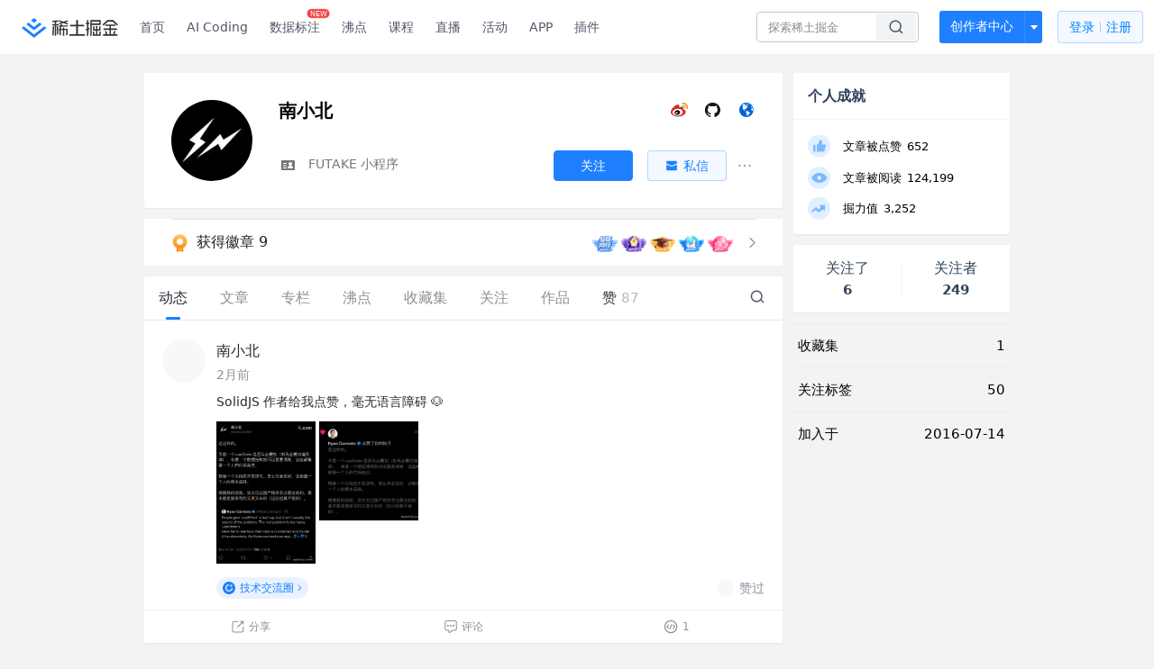

--- FILE ---
content_type: text/html; charset=utf-8
request_url: https://juejin.cn/user/4494459262213982
body_size: 54055
content:
<!doctype html>
<html data-n-head-ssr lang="zh" data-n-head="%7B%22lang%22:%7B%22ssr%22:%22zh%22%7D%7D">
  <head >
    <title>南小北 的个人主页 - 动态 - 掘金</title><meta data-n-head="ssr" charset="utf-8"><meta data-n-head="ssr" name="viewport" content="width=device-width, initial-scale=1, user-scalable=no, viewport-fit=cover"><meta data-n-head="ssr" name="apple-itunes-app" content="app-id=987739104"><meta data-n-head="ssr" name="theme-color" content="#ffffff"><meta data-n-head="ssr" name="msapplication-TileColor" content="#da532c"><meta data-n-head="ssr" name="msvalidate.01" content="BADCF2429624CB0432BE8924E5343343"><meta data-n-head="ssr" name="google-site-verification" content="m8eimwHTlWoObBcEuX3ot93QtMJFS_zHdMZROWrX7-o"><meta data-n-head="ssr" vmid="description" name="description" content="FUTAKE 小程序"><meta data-n-head="ssr" vmid="keywords" name="keywords" content="南小北"><link data-n-head="ssr" rel="preconnect" href="//unpkg.byted-static.com/" crossorigin="anonymous"><link data-n-head="ssr" rel="preconnect" href="//lf3-cdn-tos.bytescm.com" crossorigin="anonymous"><link data-n-head="ssr" rel="preconnect" href="//mcs.snssdk.com" crossorigin="anonymous"><link data-n-head="ssr" rel="preconnect" href="//i.snssdk.com" crossorigin="anonymous"><link data-n-head="ssr" rel="dns-prefetch" href="//lf3-short.ibytedapm.com"><link data-n-head="ssr" rel="dns-prefetch" href="//lf3-cdn-tos.bytescm.com"><link data-n-head="ssr" rel="dns-prefetch" href="//api.juejin.cn"><link data-n-head="ssr" rel="dns-prefetch" href="//lf-cdn-tos.bytescm.com"><link data-n-head="ssr" rel="dns-prefetch" href="//unpkg.byted-static.com"><link data-n-head="ssr" rel="dns-prefetch" href="//p1-juejin.byteimg.com"><link data-n-head="ssr" rel="dns-prefetch" href="//p3-juejin.byteimg.com"><link data-n-head="ssr" rel="dns-prefetch" href="//p6-juejin.byteimg.com"><link data-n-head="ssr" rel="dns-prefetch" href="//p9-juejin.byteimg.com"><link data-n-head="ssr" rel="dns-prefetch" href="//p1-jj.byteimg.com"><link data-n-head="ssr" rel="dns-prefetch" href="//p2-jj.byteimg.com"><link data-n-head="ssr" rel="dns-prefetch" href="//p6-jj.byteimg.com"><link data-n-head="ssr" rel="dns-prefetch" href="//p9-jj.byteimg.com"><link data-n-head="ssr" rel="dns-prefetch" href="//mcs.snssdk.com"><link data-n-head="ssr" rel="dns-prefetch" href="//i.snssdk.com"><link data-n-head="ssr" rel="apple-touch-icon" sizes="180x180" href="https://lf-web-assets.juejin.cn/obj/juejin-web/xitu_juejin_web/static/favicons/apple-touch-icon.png"><link data-n-head="ssr" rel="icon" type="image/png" sizes="32x32" href="https://lf-web-assets.juejin.cn/obj/juejin-web/xitu_juejin_web/static/favicons/favicon-32x32.png"><link data-n-head="ssr" rel="icon" type="image/png" sizes="16x16" href="https://lf-web-assets.juejin.cn/obj/juejin-web/xitu_juejin_web/static/favicons/favicon-16x16.png"><link data-n-head="ssr" rel="mask-icon" href="https://lf-web-assets.juejin.cn/obj/juejin-web/xitu_juejin_web/static/favicons/safari-pinned-tab.svg" color="#1E80FF"><link data-n-head="ssr" rel="manifest" href="https://lf-web-assets.juejin.cn/obj/juejin-web/xitu_juejin_web/static/favicons/site.webmanifest"><link data-n-head="ssr" rel="search" title="掘金" href="https://lf-web-assets.juejin.cn/obj/juejin-web/xitu_juejin_web/static/search.xml" type="application/opensearchdescription+xml"><link data-n-head="ssr" rel="stylesheet" href="https://lf-web-assets.juejin.cn/obj/juejin-web/xitu_juejin_web/static/bytedesign.min.css"><link data-n-head="ssr" rel="canonical" href="https://juejin.cn/user/4494459262213982"><script data-n-head="ssr" type="text/javascript" data-sdk-glue-default="load" src="https://lf-web-assets.juejin.cn/obj/juejin-web/xitu_juejin_web/static/rc-client-security-web-glue/1.0.0.19/sdk-glue.js"></script><script data-n-head="ssr" type="text/javascript" data-sdk-glue-default="init">
        (function (){
          var options = {
            bdms: {
              aid: 2608,
              paths: [
                '/growth_api/v1/publish_benefit_history',
                '/growth_api/v1/check_in',
                '/growth_api/v1/lottery/draw',
                '/growth_api/v1/lottery/ten_draw',
                '/web_shorten',
                '/user_api/v1/user/get',
                '/interact_api/v1/digg/save',
                '/interact_api/v1/digg/query_page',
                '/interact_api/v1/comment/list',
                '/interact_api/v1/comment/hots',
                '/content_api/v1/article/detail',
                '/user_api/v1/follow/followees',
                '/user_api/v1/follow/followers',
                '/interact_api/v1/follow/tag_list',
                '/recommend_api/v1/article/recommend_cate_feed',
                '/interact_api/v1/comment/publish',
                '/interact_api/v1/reply/publish',
                '/growth_api/v1/get_benefit_page',
                '/growth_api/v1/get_cur_point',
                '/growth_api/v1/ten_draw', 
                '/growth_api/v1/draw',
                '/growth_api/v1/lottery_config/get',
                '/user_api/v1/user_referral/bind',
              ]
            },
            verifyCenter: {
              interceptPathList: [
                '/user_api/v1/user/get',
                '/interact_api/v1/digg/save',
                '/interact_api/v1/digg/query_page',
                '/interact_api/v1/comment/list',
                '/interact_api/v1/comment/hots',
                '/content_api/v1/article/detail',
                '/user_api/v1/follow/followees',
                '/user_api/v1/follow/followers',
                '/interact_api/v1/follow/tag_list',
                '/recommend_api/v1/article/recommend_cate_feed',
              ],
              commonOptions: {
                aid: 2608,
                repoId: 56081
              },
              captchaOptions: {
                showMode: 'mask',
              },
            }
          }
        var sdkInfo = {
          bdms: {
            init: function (options) {
              window.bdms.init(options)
            },
            isLoaded: function () {
              return !!window.bdms
            },
            srcList: [
              'https://lf-headquarters-speed.yhgfb-cn-static.com/obj/rc-client-security/web/stable/1.0.0.33/bdms.js',
              'https://lf-c-flwb.bytetos.com/obj/rc-client-security/web/stable/1.0.0.33/bdms.js',
            ],
          },
          verifyCenter: {
            init: function (options) {
              window.TTGCaptcha.init(options);
            },
            isLoaded: function () {
              return !!window.TTGCaptcha;
            },
            srcList: [
              'https://lf-cdn-tos.bytescm.com/obj/rc-verifycenter/sec_sdk_build/4.0.10/captcha/index.js',
              'https://lf-rc1.yhgfb-cn-static.com/obj/rc-verifycenter/sec_sdk_build/4.0.10/captcha/index.js',
            ],
          }
        }
        window._SdkGlueInit(options, sdkInfo)
        })();
        </script><script data-n-head="ssr" vmid="slardar" type="text/javascript" crossorigin="anonymous">;(function (w, d, u, b, n, pc, ga, ae, po, s, p, e, t, pp) {pc = 'precollect';ga = 'getAttribute';ae = 'addEventListener';po = 'PerformanceObserver';s = function (m) {p = [].slice.call(arguments);p.push(Date.now(), location.href);(m == pc ? s.p.a : s.q).push(p)};s.q = [];s.p = { a: [] };w[n] = s;e = document.createElement('script');e.src = u + '?bid=' + b + '&globalName=' + n;e.crossOrigin = u.indexOf('sdk-web') > 0 ? 'anonymous' : 'use-credentials';d.getElementsByTagName('head')[0].appendChild(e);if (ae in w) {s.pcErr = function (e) {e = e || w.event;t = e.target || e.srcElement;if (t instanceof Element || t instanceof HTMLElement) {if (t[ga]('integrity')) {w[n](pc, 'sri', t[ga]('href') || t[ga]('src'))} else {w[n](pc, 'st', { tagName: t.tagName, url: t[ga]('href') || t[ga]('src') })}} else {w[n](pc, 'err', e.error || e.message)}};s.pcRej = function (e) {e = e || w.event;w[n](pc, 'err', e.reason || (e.detail && e.detail.reason))};w[ae]('error', s.pcErr, true);w[ae]('unhandledrejection', s.pcRej, true);};if('PerformanceLongTaskTiming' in w) {pp = s.pp = { entries: [] };pp.observer = new PerformanceObserver(function (l) {pp.entries = pp.entries.concat(l.getEntries())});pp.observer.observe({ entryTypes: ['longtask', 'largest-contentful-paint','layout-shift'] })}})(window,document,'https://lf3-short.ibytedapm.com/slardar/fe/sdk-web/browser.cn.js','2608','SlardarWeb')</script><script data-n-head="ssr" type="text/javascript" src="https://lf-web-assets.juejin.cn/obj/juejin-web/xitu_juejin_web/static/slardar-plugin/imageReport.js"></script><script data-n-head="ssr" type="text/javascript" src="https://lf-web-assets.juejin.cn/obj/juejin-web/xitu_juejin_web/static/cdn-retry/bundle-dcf007.js" id="cdn-retry" defer></script><link rel="preload" href="//lf-web-assets.juejin.cn/obj/juejin-web/xitu_juejin_web/393cbc7.js" as="script"><link rel="preload" href="//lf-web-assets.juejin.cn/obj/juejin-web/xitu_juejin_web/0369241.js" as="script"><link rel="preload" href="//lf-web-assets.juejin.cn/obj/juejin-web/xitu_juejin_web/4bc87e2.js" as="script"><link rel="preload" href="//lf-web-assets.juejin.cn/obj/juejin-web/xitu_juejin_web/app.a51996e.css" as="style"><link rel="preload" href="//lf-web-assets.juejin.cn/obj/juejin-web/xitu_juejin_web/c7aca89.js" as="script"><link rel="preload" href="//lf-web-assets.juejin.cn/obj/juejin-web/xitu_juejin_web/layouts/default.a1d6163.css" as="style"><link rel="preload" href="//lf-web-assets.juejin.cn/obj/juejin-web/xitu_juejin_web/19bb378.js" as="script"><link rel="preload" href="//lf-web-assets.juejin.cn/obj/juejin-web/xitu_juejin_web/59.edd387c.css" as="style"><link rel="preload" href="//lf-web-assets.juejin.cn/obj/juejin-web/xitu_juejin_web/26150cd.js" as="script"><link rel="stylesheet" href="//lf-web-assets.juejin.cn/obj/juejin-web/xitu_juejin_web/app.a51996e.css"><link rel="stylesheet" href="//lf-web-assets.juejin.cn/obj/juejin-web/xitu_juejin_web/layouts/default.a1d6163.css"><link rel="stylesheet" href="//lf-web-assets.juejin.cn/obj/juejin-web/xitu_juejin_web/59.edd387c.css">
  </head>
  <body >
    <script data-n-head="ssr" type="text/javascript" data-pbody="true">(function () {
    const pages = [
        /^\/$/,
        /^\/following$/,
        /^\/recommended$/,
        '^/pins.*',
        '^/pin.*',
        /^\/course(?!\/payment\/)/,
        /^\/post\/.*/,
        '^/hot.*',
        /^\/book\/\d+/,
        /^\/video\/\d+/,
        /^\/user\/settings.*/,
        /^\/spost\/\d+/,
        /^\/notification(?!\/im)/,
        '^/backend',
        '^/frontend',
        '^/android',
        '^/ios',
        '^/ai',
        '^/freebie',
        '^/career',
        '^/article',
        '^/player',
    ];
    function isInJuejinApp() {
        const userAgent = typeof navigator !== 'undefined' ? navigator.userAgent : '';
        return /juejin/i.test(userAgent);
    }
    if (typeof window !== 'undefined' && !isInJuejinApp()) {
        try {
            const path = window.location.pathname;
            const isAvailable = pages.some((page) => {
                const reg = new RegExp(page);
                return reg.test(path);
            });
            if (isAvailable) {
                const localValue = localStorage.getItem('juejin_2608_theme') || '{}';
                let { theme = 'light', isFollowSystem = false } = JSON.parse(localValue);
                if (isFollowSystem) {
                    const themeMedia = window.matchMedia('(prefers-color-scheme: light)');
                    theme = themeMedia.matches ? 'light' : 'dark';
                    localStorage.setItem('juejin_2608_theme', JSON.stringify({ theme, isFollowSystem }));
                }
                document.body.setAttribute('data-theme', theme);
            }
            else {
                document.body.setAttribute('data-theme', 'light');
            }
        }
        catch (e) {
            console.error('浏览器不支持localStorage');
        }
    }
})()</script><div data-server-rendered="true" id="__nuxt"><div id="__layout"><div id="juejin"><div data-v-539963b4 data-v-003a7416><div class="view-container" data-v-539963b4><!----> <header data-fetch-key="data-v-21a07997:0" class="main-header main-header unauthorized visible" data-v-21a07997 data-v-539963b4><div class="container" data-v-21a07997><a rel="noreferrer" class="logo" data-v-21a07997><img src="//lf-web-assets.juejin.cn/obj/juejin-web/xitu_juejin_web/e08da34488b114bd4c665ba2fa520a31.svg" alt="稀土掘金" class="logo-img" data-v-21a07997> <img src="//lf-web-assets.juejin.cn/obj/juejin-web/xitu_juejin_web/6c61ae65d1c41ae8221a670fa32d05aa.svg" alt="稀土掘金" class="mobile" data-v-21a07997></a> <!----> <nav role="navigation" class="main-nav" data-v-21a07997><ul class="nav-list" data-v-21a07997><!----> <li class="main-nav-list" data-v-21a07997><!----> <ul class="phone-hide" data-v-21a07997><li class="nav-item link-item" data-v-21a07997><a href="/" data-v-21a07997>首页</a></li> <li class="nav-item link-item activities" data-v-21a07997><a href="https://aicoding.juejin.cn" data-v-21a07997>
                AI Coding
              </a></li> <li class="nav-item link-item activities" data-v-21a07997><a href="https://aidp.juejin.cn" data-v-21a07997>
                数据标注
                <span class="new-font" data-v-21a07997>NEW</span></a></li> <li class="nav-item link-item activities" data-v-21a07997><a href="/pins" data-v-21a07997>
                沸点
                <span class="text" data-v-21a07997><!----></span></a></li> <li class="nav-item link-item book" data-v-21a07997><a href="/course" data-v-21a07997>
                课程
                <!----></a></li> <li class="nav-item link-item" data-v-21a07997><a href="/live" data-v-21a07997>
                直播
              </a></li> <li class="nav-item link-item" data-v-21a07997><a href="/events/all" data-v-21a07997>
                活动
              </a></li> <nav class="nav-item link-item download-icon" data-v-21a07997><a href="/app?utm_source=jj_nav" target="_blank" class="download-app no-border" data-v-21a07997>
                APP
              </a></nav> <nav class="nav-item link-item extension-icon" data-v-21a07997><a href="https://juejin.cn/extension?utm_source=jj_nav" target="_blank" rel="nofollow noopener noreferrer" class="jj-link broswer-extension no-border" data-v-65b50b51 data-v-21a07997><span data-v-65b50b51 data-v-21a07997>插件</span></a></nav> <!----></ul></li> <ul class="right-side-nav" data-v-21a07997><li class="search-add" data-v-21a07997><ul class="search-add-ul" data-v-21a07997><li class="nav-item search" data-v-21a07997><form role="search" class="search-form" data-v-21a07997><input type="search" maxlength="64" placeholder="" value="" class="search-input" data-v-21a07997> <div class="seach-icon-container" data-v-21a07997><svg width="18" height="18" viewBox="0 0 18 18" fill="none" xmlns="http://www.w3.org/2000/svg" class="search-icon" data-v-21a07997 data-v-21a07997><path d="M12.4008 12.4008C14.744 10.0577 14.744 6.25871 12.4008 3.91556C10.0577 1.57242 6.25871 1.57242 3.91556 3.91556C1.57242 6.25871 1.57242 10.0577 3.91556 12.4008C6.25871 14.744 10.0577 14.744 12.4008 12.4008ZM12.4008 12.4008L15.5828 15.5828" stroke-width="1.5" stroke-linecap="round" stroke-linejoin="round" data-v-21a07997 data-v-21a07997></path></svg></div> <!----> <div class="typehead" style="display:none;" data-v-21a07997><!----> <div class="title" data-v-21a07997><span data-v-21a07997>搜索历史</span> <span class="clear" data-v-21a07997>
                        清空
                      </span></div> <div class="list" data-v-21a07997></div></div></form></li> <!----> <li class="nav-item add creator-item" data-v-21a07997><div class="add-group" data-v-222d7b0f data-v-21a07997><!----> <button class="add-btn" data-v-222d7b0f>
    创作者中心
  </button> <div class="more" data-v-222d7b0f><svg width="12" height="12" viewBox="0 0 12 12" fill="none" xmlns="http://www.w3.org/2000/svg" class="unfold12-icon" data-v-222d7b0f data-v-222d7b0f><path d="M2.45025 4.82383C2.17422 4.49908 2.40501 4 2.83122 4H9.16878C9.59499 4 9.82578 4.49908 9.54975 4.82382L6.38097 8.5518C6.1813 8.7867 5.8187 8.7867 5.61903 8.5518L2.45025 4.82383Z" fill="white" data-v-222d7b0f data-v-222d7b0f></path></svg> <div class="more-mask" data-v-222d7b0f></div> <div class="more-list" data-v-222d7b0f><ul class="menu" data-v-222d7b0f><li class="item" data-v-222d7b0f><div class="icon write-article" data-v-222d7b0f></div> <div class="title" data-v-222d7b0f>写文章</div></li><li class="item" data-v-222d7b0f><div class="icon issue-points" data-v-222d7b0f></div> <div class="title" data-v-222d7b0f>发沸点</div></li><li class="item" data-v-222d7b0f><div class="icon write-note" data-v-222d7b0f></div> <div class="title" data-v-222d7b0f>写笔记</div></li><li class="item" data-v-222d7b0f><div class="icon create-jcode" data-v-222d7b0f></div> <div class="title" data-v-222d7b0f>写代码</div></li><li class="item" data-v-222d7b0f><div class="icon drafts" data-v-222d7b0f></div> <div class="title" data-v-222d7b0f>草稿箱</div></li></ul> <div class="divider" data-v-222d7b0f></div> <div class="inspiration" data-v-222d7b0f><div class="info" data-v-222d7b0f><span class="title" data-v-222d7b0f>创作灵感</span> <span class="more-info" data-v-222d7b0f>
            查看更多
            <i class="icon byte-icon byte-icon--right" data-v-222d7b0f><svg t="1561636167146" class="icon" viewBox="0 0 1024 1024" version="1.1" xmlns="http://www.w3.org/2000/svg" p-id="404349" xmlns:xlink="http://www.w3.org/1999/xlink"><path d="M630.4 512L283.52 165.12a21.12 21.12 0 0 1 0-30.08l30.08-30.08a21.12 21.12 0 0 1 30.08 0l377.6 376.96a42.24 42.24 0 0 1 0 60.16l-377.6 376.96a21.12 21.12 0 0 1-30.08 0l-30.08-30.08a21.12 21.12 0 0 1 0-30.08z" p-id="404350"></path></svg></i></span></div> <div class="list" data-v-222d7b0f>  <div class="item" data-v-21339fef data-v-222d7b0f><div class="xitu-skeleton xitu-skeleton-animated" data-v-21339fef><div class="xitu-skeleton-item" data-v-21339fef><!----> <div class="xitu-skeleton-content" style="padding:20px;" data-v-21339fef><div class="xitu-skeleton-line" data-v-21339fef></div><div class="xitu-skeleton-line" data-v-21339fef></div><div class="xitu-skeleton-line" data-v-21339fef></div></div></div></div></div></div></div></div></div> <!----></div></li></ul></li> <!----> <!----> <!----> <li class="nav-item auth" data-v-21a07997><div class="login-button-wrap" data-v-21a07997><button class="login-button" data-v-21a07997>
                登录
                <div class="login-button-inner" data-v-21a07997><div class="login-button-line" data-v-21a07997></div>
                  注册
                </div></button> <!----></div></li></ul></ul></nav></div></header>  <main class="container main-container" data-v-539963b4><!----> <div class="view user-view" data-v-539963b4 data-v-003a7416><div class="major-area" data-v-539963b4 data-v-003a7416><div itemscope="itemscope" itemtype="http://schema.org/Person" data-user-id="4494459262213982" class="user-info-block block shadow" data-v-003a7416><meta itemprop="url" content="https://juejin.cn/user/4494459262213982"> <meta itemprop="image" content="https://p1-jj.byteimg.com/tos-cn-i-t2oaga2asx/gold-user-assets/2016/11/29/dc9ff7b3f390db4be65cd0a30c8c6572~tplv-t2oaga2asx-image.image"> <meta itemprop="name" content="南小北"> <!----> <!----> <div class="avatar jj-avatar" data-v-03256cc6 data-v-003a7416><img loading="eager" src="https://p1-jj.byteimg.com/tos-cn-i-t2oaga2asx/gold-user-assets/2016/11/29/dc9ff7b3f390db4be65cd0a30c8c6572~tplv-t2oaga2asx-jj-mark:180:180:0:0:q75.awebp" alt="南小北的个人资料头像" class="lazy avatar-img immediate" data-v-5244ef91 data-v-03256cc6> </div> <div class="info-box info-box" data-v-20db666e data-v-003a7416><div class="top" data-v-20db666e><div class="left" data-v-20db666e><h1 class="username" data-v-20db666e><span class="user-name" data-v-20db666e>南小北</span></h1> <!----></div> <div class="link-box link-box" data-v-01966b9e data-v-20db666e><a title="微博" class="weibo-link link" data-v-01966b9e><svg width="21" height="18" viewBox="0 0 21 18" xmlns="http://www.w3.org/2000/svg" class="icon weibo-icon" data-v-01966b9e data-v-01966b9e><g fill="none" fill-rule="nonzero" data-v-01966b9e data-v-01966b9e><path fill="#D52B2A" d="M15.343 8.474c-.268-.08-.452-.135-.311-.489.304-.767.335-1.429.005-1.9-.619-.887-2.312-.839-4.252-.025 0 0-.61.267-.454-.217.299-.961.254-1.767-.21-2.232-1.054-1.055-3.853.04-6.254 2.445-1.798 1.802-2.842 3.711-2.842 5.362 0 3.158 4.042 5.078 7.996 5.078 5.184 0 8.633-3.018 8.633-5.413 0-1.448-1.217-2.27-2.31-2.609zm-6.311 6.89c-3.156.312-5.88-1.117-6.084-3.193-.205-2.075 2.187-4.01 5.342-4.323 3.156-.313 5.88 1.117 6.085 3.191.204 2.077-2.187 4.012-5.343 4.325z" data-v-01966b9e data-v-01966b9e></path><path fill="#E89213" d="M18.786 2.695a5.039 5.039 0 0 0-4.803-1.558.731.731 0 0 0 .304 1.43 3.584 3.584 0 0 1 3.415 1.108 3.6 3.6 0 0 1 .75 3.516.73.73 0 0 0 1.39.451v-.003a5.06 5.06 0 0 0-1.056-4.944" data-v-01966b9e data-v-01966b9e></path><path fill="#E89213" d="M16.863 4.433a2.453 2.453 0 0 0-2.34-.758.63.63 0 0 0 .263 1.23v.002a1.202 1.202 0 0 1 1.394 1.548.629.629 0 0 0 1.195.387 2.462 2.462 0 0 0-.512-2.409" data-v-01966b9e data-v-01966b9e></path><path fill="#040000" d="M9.347 9.445c-1.501-.391-3.199.359-3.85 1.684-.665 1.352-.023 2.853 1.494 3.344 1.572.507 3.424-.27 4.068-1.73.635-1.426-.158-2.895-1.712-3.298zm-1.146 3.453c-.306.488-.96.702-1.451.476-.486-.221-.629-.788-.324-1.263.302-.474.934-.685 1.422-.48.495.211.652.774.353 1.267zm1.005-1.293c-.11.189-.354.28-.545.201-.188-.077-.247-.289-.14-.474.11-.185.344-.276.531-.201.19.07.26.284.154.474z" data-v-01966b9e data-v-01966b9e></path></g></svg></a> <a title="GitHub" class="github-link link" data-v-01966b9e><svg width="21" height="18" viewBox="0 0 21 18" xmlns="http://www.w3.org/2000/svg" class="icon github-icon" data-v-01966b9e data-v-01966b9e><path fill="#161614" fill-rule="nonzero" d="M1.857 9.203c0 3.624 2.456 6.698 5.862 7.782.429.076.585-.177.585-.395 0-.194-.007-.71-.012-1.395-2.384.496-2.887-1.1-2.887-1.1-.39-.947-.952-1.2-.952-1.2-.778-.508.06-.498.06-.498.86.058 1.312.846 1.312.846.765 1.253 2.007.89 2.495.68.078-.529.3-.89.544-1.095-1.903-.207-3.904-.911-3.904-4.054 0-.896.334-1.628.882-2.201-.088-.208-.383-1.042.084-2.171 0 0 .72-.22 2.357.84a8.557 8.557 0 0 1 2.146-.276 8.566 8.566 0 0 1 2.146.277c1.636-1.062 2.354-.841 2.354-.841.468 1.129.174 1.963.086 2.17.55.574.881 1.306.881 2.202 0 3.15-2.004 3.844-3.913 4.047.307.253.581.754.581 1.52 0 1.096-.01 1.98-.01 2.25 0 .219.154.474.589.394C16.546 15.898 19 12.825 19 9.203 19 4.673 15.162 1 10.428 1c-4.733 0-8.57 3.672-8.57 8.203z" data-v-01966b9e data-v-01966b9e></path></svg></a> <a title="个人主页" class="site-link link" data-v-01966b9e><svg width="21" height="18" viewBox="0 0 21 18" xmlns="http://www.w3.org/2000/svg" class="icon site-icon" data-v-01966b9e data-v-01966b9e><path fill="#0062D1" fill-rule="evenodd" d="M12.956 5.684l-.04.08-.472-.043.1-.432.412.395m-1.459-1.84l-.663-.29c.452-.216.55-.17.663.29m1.683.133l-.11.02-2.015-2.098 2.394 1.091c-.271.228-.428.554-.269.987M10.334 1.93l.564-.205.078.074c-.11.127-.208.269-.339.366-.025.02-.175-.133-.303-.235m.018.619c.517.025.862.358 1.221.667l-.078.14-1.209-.688.066-.119M8.885 2.42c.202.051.393.085.57.157.03.012.03.253-.013.274-.146.076-.318.101-.49.149l-.067-.58m2.267 10.777c-.182-.2-.338-.423-.5-.64-.276-.366-.293-.75-.065-1.145.07-.122.152-.253.17-.388.035-.271-.13-.335-.376-.359-.18-.018-.463-.107-.503-.23-.189-.588-.728-.62-1.152-.773-.428-.153-.745-.336-.924-.78-.129-.318-.336-.603-.508-.903l-.05.018.167.739c-.112-.174-.185-.25-.215-.34-.207-.623-.481-1.237-.576-1.878-.055-.371.183-.788.292-1.183.016-.057.079-.112.073-.163a18.42 18.42 0 0 0-.13-.918c-.072-.432-.29-.504-.633-.22-.111.093-.232.172-.348.258l-.096-.101c.225-.28.41-.608.682-.826.39-.314.724-.756 1.386-.535.344.115.715.18 1.074.291.308.095.695-.076 1.047-.13L9.95 2.88l.515.339c.045.25-.04.443-.388.46-.091.004-.188.079-.266.142-.425.343-.399.572.086.822.533.274.533.274.701.638.053-.291.102-.583.16-.873.033-.168.079-.333.119-.5.14.065.276.143.422.193.376.13.691.347.952.65.09.106.186.207.335.373l-1.124.517-.005.152c.459-.47.5.087.737.173-.026.05-.04.09-.048.09-.687-.114-.782.618-1.207.877-.035.022-.08.083-.073.112.09.337-.14.482-.34.672-.085.082-.098.266-.1.405-.003.117.057.236.09.354l-.092.05c-.055-.068-.126-.128-.162-.205-.168-.358-.384-.435-.752-.27a.495.495 0 0 1-.247.03c-.368-.04-.555.09-.624.449-.08.408.103.87.385.92.087.015.205-.061.284-.126.11-.09.198-.209.295-.315l.103.053-.142.613c.119.035.238.046.327.104.08.053.18.154.184.239.028.482.425.716.835.475.6-.353 1.192-.206 1.736.098.37.208.659.564 1.022.792.251.157.563.222.855.305.451.128.51.226.304.651-.152.314-.269.674-.5.915-.506.527-1.079.986-1.617 1.482-.458.422-1.224.548-1.254 1.382-.353-.038-.461-.232-.383-.535.109-.425.244-.844.355-1.27.111-.42.019-.79-.277-1.115m4.934-8.278l-.128.09-.47-.757.098-.07.5.737m.487 3.061c.028-.165.062-.333.055-.498a.946.946 0 0 1 .424-.863c.071-.05.24-.06.293-.01.144.137.313.3.361.482.263 1.008.355 2.031.134 3.148-.233-.259-.4-.224-.585-.023-.163.177-.298.147-.441-.085-.42-.685-.365-1.41-.24-2.15m-.288-2.535c-.02-.281-.034-.563-.056-.935.747.402.751 1.15 1.09 1.682l-.452-.537-.078 1.066c-.338-.259-.543-.46-.46-.847.028-.133-.033-.285-.044-.43M10.857 1C6.525 1 3 4.589 3 9s3.525 8 7.857 8c4.333 0 7.857-3.589 7.857-8s-3.524-8-7.857-8" data-v-01966b9e data-v-01966b9e></path></svg></a></div></div> <div class="user-info-icon" data-v-20db666e><span to="" blank="true" class="rank rank" data-v-23743940 data-v-20db666e><img src="[data-uri]" alt="创作等级LV.4" title="创作等级LV.4" class="lazy" style="aspect-ratio:NaN;" data-v-5244ef91 data-v-23743940></span> <span show-jscore-level="true" class="jueyou-level" data-v-67c60cca data-v-20db666e><div class="byte-tooltip byte-tooltip--dark" style="display:none;">
        掘友等级
      </div><span class="byte-tooltip__wrapper"><img src="[data-uri]" alt="掘友5级：先锋掘友" title="掘友5级：先锋掘友" class="lazy" style="aspect-ratio:NaN;" data-v-5244ef91 data-v-67c60cca></span></span> <!----> <!----></div> <div class="introduction" data-v-20db666e><div class="left" data-v-20db666e><!----> <div class="intro" data-v-20db666e><svg width="21" height="18" viewBox="0 0 21 18" class="icon intro-icon" data-v-20db666e data-v-20db666e><path fill="#72777B" fill-rule="evenodd" d="M4 4h13a1 1 0 0 1 1 1v9a1 1 0 0 1-1 1H4a1 1 0 0 1-1-1V5a1 1 0 0 1 1-1zm9 6a2 2 0 1 0 0-4 2 2 0 0 0 0 4zm3 3a3 3 0 0 0-6 0h6zM5 7v1h4V7H5zm0 2.5v1h4v-1H5zM5 12v1h4v-1H5z" data-v-20db666e data-v-20db666e></path></svg> <span class="content" data-v-20db666e>FUTAKE 小程序</span></div></div> <!----></div></div> <!----></div> <a href="/badge/4494459262213982" class="badge-wall" data-v-003a7416><div class="badge-wrap" data-v-003a7416><div class="badge-left" data-v-003a7416><img src="//lf-web-assets.juejin.cn/obj/juejin-web/xitu_juejin_web/img/badge-count-icon.0586ac4.png" alt="" class="count-icon" data-v-003a7416> <div class="badge-count" data-v-003a7416>获得徽章 9</div></div> <ul class="badge-list" data-v-003a7416><li class="badge-item" data-v-003a7416><img src="https://p6-juejin.byteimg.com/tos-cn-i-k3u1fbpfcp/b49e2fa543254f1baa905ba7c04b79cd~tplv-k3u1fbpfcp-image.image" alt="" class="badge-item-img" data-v-003a7416></li><li class="badge-item" data-v-003a7416><img src="https://p9-juejin.byteimg.com/tos-cn-i-k3u1fbpfcp/a252e955bc3e49038f5b90c72e7ead60~tplv-k3u1fbpfcp-image.image" alt="" class="badge-item-img" data-v-003a7416></li><li class="badge-item" data-v-003a7416><img src="https://p9-juejin.byteimg.com/tos-cn-i-k3u1fbpfcp/822ef911894e482da65428c3ccda6e9f~tplv-k3u1fbpfcp-image.image" alt="" class="badge-item-img" data-v-003a7416></li><li class="badge-item" data-v-003a7416><img src="https://p1-juejin.byteimg.com/tos-cn-i-k3u1fbpfcp/2a1b33d5b56041708bde40824a33fb24~tplv-k3u1fbpfcp-image.image" alt="" class="badge-item-img" data-v-003a7416></li><li class="badge-item" data-v-003a7416><img src="https://p9-juejin.byteimg.com/tos-cn-i-k3u1fbpfcp/dd61587a314c41268ff5355aeea5aac1~tplv-k3u1fbpfcp-image.image" alt="" class="badge-item-img" data-v-003a7416></li> <img src="//lf-web-assets.juejin.cn/obj/juejin-web/xitu_juejin_web/b307148589ab904ec14c386e41b91fda.svg" alt="" class="badge-icon" data-v-003a7416></ul></div></a> <!----> <!----> <div class="list-block" data-v-539963b4 data-v-003a7416><div class="detail-list detail-list" data-v-970ba0b6 data-v-003a7416><div class="list-header" data-v-970ba0b6><div class="header-content" data-v-970ba0b6><!----> <a href="/user/4494459262213982" aria-current="page" class="nav-item router-link-exact-active route-active active" data-v-970ba0b6><div class="item-title" data-v-970ba0b6>动态</div></a> <a href="/user/4494459262213982/posts" class="nav-item" data-v-970ba0b6><div class="item-title" data-v-970ba0b6>文章</div></a> <a href="/user/4494459262213982/columns" class="nav-item" data-v-970ba0b6><div class="item-title" data-v-970ba0b6>专栏</div></a> <a href="/user/4494459262213982/pins" class="nav-item" data-v-970ba0b6><div class="item-title" data-v-970ba0b6>沸点</div></a> <!----> <a href="/user/4494459262213982/collections" class="nav-item" data-v-970ba0b6><div class="item-title" data-v-970ba0b6>收藏集</div></a> <a href="/user/4494459262213982/tags" class="nav-item" data-v-970ba0b6><div class="item-title" data-v-970ba0b6>关注</div></a> <a href="/user/4494459262213982/robots" class="nav-item" data-v-970ba0b6><div class="item-title" data-v-970ba0b6>作品</div></a> <div class="nav-item not-in-scroll-mode" data-v-970ba0b6><div class="item-title" data-v-970ba0b6>赞</div> <div class="item-count" data-v-970ba0b6>
          87
        </div> <div class="item-count" data-v-970ba0b6><i class="ion-arrow-down-b" data-v-970ba0b6></i></div> <div class="more-panel" style="display:none;" data-v-970ba0b6><a href="/user/4494459262213982/likes" class="more-item" data-v-970ba0b6>
            文章 69
          </a> <a href="/user/4494459262213982/praise" class="more-item" data-v-970ba0b6>
            沸点 18
          </a></div></div> <a href="/user/4494459262213982/likes" class="nav-item only-in-scroll-mode" data-v-970ba0b6><div class="item-title" data-v-970ba0b6>赞</div> <div class="item-count" data-v-970ba0b6>
          87
        </div></a> <!----> <div class="search-icon-container" data-v-970ba0b6><a href="/user/4494459262213982/search?search_type=0" data-v-970ba0b6><img src="//lf-web-assets.juejin.cn/obj/juejin-web/xitu_juejin_web/4faa6e4d3204581da39135d50cec3f73.svg" alt="" class="search-icon" data-v-970ba0b6></a></div></div> <div class="search-container" data-v-970ba0b6><div class="return-content" data-v-970ba0b6><a href="/user/4494459262213982" aria-current="page" class="router-link-exact-active route-active" data-v-970ba0b6><div class="return" data-v-970ba0b6><img src="[data-uri]" class="icon" data-v-970ba0b6> <div class="title" data-v-970ba0b6>返回</div></div></a> <div class="pc-return" data-v-970ba0b6><div class="line" data-v-970ba0b6>|</div> <div class="title" data-v-970ba0b6>搜索文章</div></div></div> <div class="search-input byte-input byte-input--normal byte-input--suffixed" data-v-970ba0b6><!----><input type="text" autocomplete="" placeholder="搜索 发布/点赞/收藏的文章" name="" aria-label="" spellcheck="false" value="" class="byte-input__input byte-input__input--normal"><!----><span class="byte-input__suffix"><i class="byte-icon byte-icon--search byte-input__search-icon" style="width:normalpx;height:normalpx;"><svg t="1561632838264" class="icon" viewBox="0 0 1024 1024" version="1.1" xmlns="http://www.w3.org/2000/svg" p-id="303787" xmlns:xlink="http://www.w3.org/1999/xlink"><path d="M819.2 718.165333l154.282667 154.282667a23.210667 23.210667 0 0 1 0 32.768l-38.912 38.229333a22.528 22.528 0 0 1-32.085334 0L750.933333 793.258667a386.389333 386.389333 0 1 1 68.266667-75.093334zM500.394667 791.893333a291.498667 291.498667 0 1 0-290.816-291.498666 291.498667 291.498667 0 0 0 290.816 291.498666z" p-id="303788"></path></svg></i></span><!----></div></div></div> <div class="list-body" data-v-970ba0b6><div type="activities" is-self-page="true" dislike-message="这里什么都没有" search-id="" is-show-top-tag="true" data-v-21339fef data-v-970ba0b6><div class="activity-list-box" data-v-21339fef><div user="南小北" class="activity-list activity-list"><div class="activity-item shadow" data-v-333dade9><!----> <div data-jj-helper="pinItem" data-pin-id="7569889195634901001" enter-method="profile_follow_button" is-user-page="true" rank="1" class="pin pin-item content-item" data-v-80039eec data-v-d5e4e6cc data-v-333dade9><div data-jj-helper="pinItemUserHeader" data-author-id="4494459262213982" class="pin-header-row pin-header" data-v-47f4e32c data-v-80039eec><div class="account-group" data-v-47f4e32c><div class="popover-box user-popover" style="display:flex;" data-v-487cbd49 data-v-889b6f90 data-v-47f4e32c><!---->  <a href="/user/4494459262213982" target="_blank" rel="" class="jj-link user-link" data-v-65b50b51 data-v-47f4e32c><div class="avatar jj-avatar" data-v-03256cc6 data-v-47f4e32c><img src="[data-uri]" alt="南小北的头像" class="lazy avatar-img" data-v-5244ef91 data-v-03256cc6> </div></a></div> <div class="pin-header-content" data-v-47f4e32c><div class="pin-header-popover" data-v-47f4e32c><div class="popover-box user-popover" data-v-487cbd49 data-v-889b6f90 data-v-47f4e32c><!---->  <a href="/user/4494459262213982" target="_blank" rel="" class="jj-link username" data-v-65b50b51 data-v-47f4e32c>
            南小北
          </a></div> <!----></div> <div class="meta-box" data-v-47f4e32c><div class="position ellipsis" data-v-47f4e32c></div> <!----> <a href="/pin/7569889195634901001" target="_blank" rel="" class="jj-link" data-v-65b50b51 data-v-47f4e32c><time datetime="1762535892000" title="2025-11-08 01:18:12" class="time" data-v-65b50b51 data-v-47f4e32c>
            2月前
          </time></a></div></div></div> <div class="right-action" data-v-47f4e32c><!----> <!----> <!----> <!----></div> <div class="header-action" data-v-47f4e32c><!----></div></div> <div class="dislike-entry" data-v-80039eec><div class="icon" data-v-80039eec><span class="dislike-icon" data-v-80039eec><svg width="16" height="16" viewBox="0 0 16 16" fill="none" xmlns="http://www.w3.org/2000/svg" data-v-80039eec data-v-80039eec><circle cx="2.33301" cy="8" r="1.0625" fill="#8A919F" data-v-80039eec data-v-80039eec></circle><circle cx="8" cy="8" r="1.0625" fill="#8A919F" data-v-80039eec data-v-80039eec></circle><circle cx="13.667" cy="8" r="1.0625" fill="#8A919F" data-v-80039eec data-v-80039eec></circle></svg></span> <div class="dislike-list dislike-list" style="display:none;" data-v-e090572a data-v-80039eec data-v-80039eec><div class="dislike-menu" data-v-e090572a><ul data-v-e090572a><!----> <li class="dislike-li" data-v-e090572a><svg width="16" height="16" viewBox="0 0 16 16" fill="none" xmlns="http://www.w3.org/2000/svg" class="icon" data-v-e090572a data-v-e090572a><path fill-rule="evenodd" clip-rule="evenodd" d="M8.06904 2.67359L13.856 12.6969C13.8684 12.7183 13.8687 12.7297 13.8686 12.7359C13.8684 12.7457 13.8654 12.7606 13.856 12.7769C13.8466 12.7932 13.8352 12.8032 13.8268 12.8083C13.8215 12.8115 13.8114 12.8169 13.7867 12.8169H2.21282C2.18809 12.8169 2.17799 12.8115 2.17273 12.8083C2.16432 12.8032 2.15294 12.7932 2.14354 12.7769C2.13413 12.7606 2.13109 12.7457 2.13092 12.7359C2.13081 12.7297 2.13117 12.7183 2.14354 12.6969L7.93048 2.67359C7.94284 2.65218 7.95258 2.64614 7.95795 2.64316C7.96654 2.6384 7.98095 2.63359 7.99976 2.63359C8.01858 2.63359 8.03299 2.6384 8.04157 2.64316C8.04694 2.64614 8.05668 2.65218 8.06904 2.67359ZM6.89125 2.07359C7.38392 1.22026 8.6156 1.22026 9.10828 2.07359L14.8952 12.0969C15.3879 12.9502 14.7721 14.0169 13.7867 14.0169H2.21282C1.22747 14.0169 0.611633 12.9502 1.10431 12.0969L6.89125 2.07359ZM7.99976 5.29656C8.33113 5.29656 8.59976 5.56519 8.59976 5.89656L8.59976 9.56844C8.59976 9.89981 8.33113 10.1684 7.99976 10.1684C7.66839 10.1684 7.39976 9.89981 7.39976 9.56844V5.89656C7.39976 5.56519 7.66839 5.29656 7.99976 5.29656ZM8.59976 11.2872C8.59976 11.6186 8.33113 11.8872 7.99976 11.8872C7.66839 11.8872 7.39976 11.6186 7.39976 11.2872C7.39976 10.9558 7.66839 10.6872 7.99976 10.6872C8.33113 10.6872 8.59976 10.9558 8.59976 11.2872Z" fill="#4E5969" data-v-e090572a data-v-e090572a></path></svg> <span class="text" data-v-e090572a>举报</span></li></ul></div></div></div></div> <div class="pin-content-row middle-row" data-v-80039eec><div class="content-box content-box" data-v-08787267 data-v-80039eec><!----> <span class="content" data-v-08787267>SolidJS 作者给我点赞，毫无语言障碍 🐶</span> <div class="limit-ctl-box" data-v-08787267><!----> <!----></div> <div class="popover-box user-popover" data-v-487cbd49 data-v-78a63d78 data-v-08787267><!----> </div></div></div> <!----> <div class="pin-image-row middle-row" data-v-80039eec><div class="image-box-wrapper image-box" data-v-55a013c4 data-v-80039eec><div class="image-box col-3" style="display:;" data-v-55a013c4><div class="pin-img" data-v-55a013c4><img src="https://p26-juejin-sign.byteimg.com/tos-cn-i-k3u1fbpfcp/2d2cf96a377f4005891f21218060a386~tplv-k3u1fbpfcp-jj-mark-v1:0:0:0:0:5o6Y6YeR5oqA5pyv56S-5Yy6IEAg5Y2X5bCP5YyX:q75.awebp?rk3s=f64ab15b&amp;x-expires=1769630352&amp;x-signature=TBGO2hqNAKR3YUddetVj2ILLsTQ%3D" alt="南小北于2025-11-08 01:18发布的图片" class="image" data-v-55a013c4> <!----></div><div class="pin-img" data-v-55a013c4><img src="https://p26-juejin-sign.byteimg.com/tos-cn-i-k3u1fbpfcp/97af409ca52c453f9a21728aeb8c5935~tplv-k3u1fbpfcp-jj-mark-v1:0:0:0:0:5o6Y6YeR5oqA5pyv56S-5Yy6IEAg5Y2X5bCP5YyX:q75.awebp?rk3s=f64ab15b&amp;x-expires=1769630352&amp;x-signature=PEz1vTLGmBd%2FKsedg6zdWD2eRXI%3D" alt="南小北于2025-11-08 01:18发布的图片" class="image" data-v-55a013c4> <!----></div></div> <!----> <!----> <div class="pin-carousel" style="display:none;" data-v-dec1331c data-v-55a013c4><div class="action-bar" data-v-dec1331c><div class="action-item" data-v-dec1331c><span class="icon" data-v-dec1331c><svg xmlns="http://www.w3.org/2000/svg" width="13" height="13" viewBox="0 0 13 13" data-v-dec1331c data-v-dec1331c><path fill="#73777A" fill-rule="evenodd" d="M5.314 9.75C2.862 9.75.818 7.719.818 5.281.818 2.844 2.862.812 5.314.812c2.453 0 4.497 2.032 4.497 4.47 0 2.437-2.044 4.468-4.497 4.468zm4.252-1.381c.654-.894 1.063-1.95 1.063-3.088C10.629 2.356 8.258 0 5.314 0 2.371 0 0 2.356 0 5.281s2.371 5.281 5.314 5.281c1.145 0 2.208-.406 3.107-.975l3.189 3.17a.794.794 0 0 0 1.145 0 .782.782 0 0 0 0-1.138l-3.189-3.25zM2.453 5.687h5.723v-.812H2.453v.812z" data-v-dec1331c data-v-dec1331c></path></svg></span> <span class="action-name" data-v-dec1331c>收起</span></div> <div class="action-item" data-v-dec1331c><span class="icon" data-v-dec1331c><svg xmlns="http://www.w3.org/2000/svg" width="13" height="13" viewBox="0 0 13 13" data-v-dec1331c data-v-dec1331c><path fill="#73777A" fill-rule="evenodd" d="M5.314 9.75C2.862 9.75.818 7.719.818 5.281.818 2.844 2.862.812 5.314.812c2.453 0 4.497 2.032 4.497 4.47 0 2.437-2.044 4.468-4.497 4.468zm4.252-1.381c.654-.894 1.063-1.95 1.063-3.088C10.629 2.356 8.258 0 5.314 0 2.371 0 0 2.356 0 5.281s2.371 5.281 5.314 5.281c1.145 0 2.208-.406 3.107-.975l3.189 3.17a.794.794 0 0 0 1.145 0 .782.782 0 0 0 0-1.138l-3.189-3.25z" data-v-dec1331c data-v-dec1331c></path></svg></span> <span class="action-name" data-v-dec1331c>查看大图</span></div> <div class="action-item" data-v-dec1331c><span class="icon" data-v-dec1331c><svg xmlns="http://www.w3.org/2000/svg" width="12" height="12" viewBox="0 0 12 12" data-v-dec1331c data-v-dec1331c><path fill="#73777A" fill-rule="evenodd" d="M.563 4.5h2.25c.309 0 .562-.253.562-.563a.564.564 0 0 0-.563-.562h-.918A4.87 4.87 0 0 1 6 1.125 4.877 4.877 0 0 1 10.875 6 4.877 4.877 0 0 1 6 10.875a4.87 4.87 0 0 1-4.866-4.688h-.009a.564.564 0 0 0-.563-.562.564.564 0 0 0-.553.666A5.998 5.998 0 0 0 12 6c0-3.31-2.69-6-6-6a5.984 5.984 0 0 0-4.875 2.503v-.816a.564.564 0 0 0-.563-.562.564.564 0 0 0-.562.563v2.25c0 .309.253.562.563.562" data-v-dec1331c data-v-dec1331c></path></svg></span> <span class="action-name" data-v-dec1331c>向左旋转</span></div> <div class="action-item" data-v-dec1331c><span class="icon" data-v-dec1331c><svg xmlns="http://www.w3.org/2000/svg" width="12" height="12" viewBox="0 0 12 12" data-v-dec1331c data-v-dec1331c><path fill="#73777A" fill-rule="evenodd" d="M11.438 4.5h-2.25a.564.564 0 0 1-.563-.563c0-.309.253-.562.563-.562h.918A4.87 4.87 0 0 0 6 1.125 4.877 4.877 0 0 0 1.125 6 4.877 4.877 0 0 0 6 10.875a4.87 4.87 0 0 0 4.866-4.688h.009c0-.309.253-.562.563-.562.309 0 .562.253.562.563 0 .037 0 .075-.01.103A5.998 5.998 0 0 1 0 6c0-3.31 2.69-6 6-6 2.006 0 3.787.984 4.875 2.503v-.816c0-.309.253-.562.563-.562.309 0 .562.253.562.563v2.25c0 .309-.253.562-.563.562" data-v-dec1331c data-v-dec1331c></path></svg></span> <span class="action-name" data-v-dec1331c>向右旋转</span></div></div> <div class="carousel-body" data-v-dec1331c><div class="carousel-loading carousel-loading" data-v-5212cd74 data-v-dec1331c><div class="content" data-v-5212cd74><div class="section a" data-v-5212cd74><img src="//lf-web-assets.juejin.cn/obj/juejin-web/xitu_juejin_web/d460af1d9506ad49cc03903fc5d2de97.svg" data-v-5212cd74></div> <div class="section b" data-v-5212cd74><img src="//lf-web-assets.juejin.cn/obj/juejin-web/xitu_juejin_web/9fc831d0e760589958834ed5d9185a5f.svg" data-v-5212cd74></div> <div class="section c" data-v-5212cd74><img src="//lf-web-assets.juejin.cn/obj/juejin-web/xitu_juejin_web/a93eb981f13c8d482a9e95eaf09de453.svg" data-v-5212cd74></div></div></div> <img src="//lf-web-assets.juejin.cn/obj/juejin-web/xitu_juejin_web/4891f76395a92ddc73cb71cf555f49e0.svg" class="carousel-error" style="display:none;" data-v-dec1331c>  <div class="toggle-area prev" style="display:none;" data-v-dec1331c></div> <div class="toggle-area zoomout" data-v-dec1331c></div> <div class="toggle-area next" style="display:;" data-v-dec1331c></div></div> <div class="nav-list" data-v-dec1331c><img loading="lazy" src="https://p26-juejin-sign.byteimg.com/tos-cn-i-k3u1fbpfcp/2d2cf96a377f4005891f21218060a386~tplv-k3u1fbpfcp-jj-mark-v1:0:0:0:0:5o6Y6YeR5oqA5pyv56S-5Yy6IEAg5Y2X5bCP5YyX:q75.awebp?rk3s=f64ab15b&amp;x-expires=1769630352&amp;x-signature=TBGO2hqNAKR3YUddetVj2ILLsTQ%3D" alt="南小北于2025-11-08 01:18发布的图片" class="thumb" data-v-dec1331c><img loading="lazy" src="https://p26-juejin-sign.byteimg.com/tos-cn-i-k3u1fbpfcp/97af409ca52c453f9a21728aeb8c5935~tplv-k3u1fbpfcp-jj-mark-v1:0:0:0:0:5o6Y6YeR5oqA5pyv56S-5Yy6IEAg5Y2X5bCP5YyX:q75.awebp?rk3s=f64ab15b&amp;x-expires=1769630352&amp;x-signature=PEz1vTLGmBd%2FKsedg6zdWD2eRXI%3D" alt="南小北于2025-11-08 01:18发布的图片" class="thumb" data-v-dec1331c></div></div></div></div> <!----> <!----> <div class="club-digg-row middle-row" data-v-80039eec><div class="pin-club-box" data-v-80039eec><a href="/pin/club/6824710202655244301" target="_blank" class="club" data-v-80039eec><svg width="16" height="16" viewBox="0 0 16 16" fill="none" xmlns="http://www.w3.org/2000/svg" class="club-icon" data-v-80039eec><path fill-rule="evenodd" clip-rule="evenodd" d="M15 8C15 11.866 11.866 15 8 15C4.13401 15 1 11.866 1 8C1 4.13401 4.13401 1 8 1C11.866 1 15 4.13401 15 8ZM11.36 8C11.7135 8 12.0052 8.28834 11.9489 8.63729C11.8578 9.20177 11.6463 9.74274 11.3259 10.2223C10.8864 10.8801 10.2616 11.3928 9.53073 11.6955C8.79983 11.9983 7.99556 12.0775 7.21964 11.9231C6.44371 11.7688 5.73098 11.3878 5.17157 10.8284C4.61216 10.269 4.2312 9.55628 4.07686 8.78036C3.92252 8.00444 4.00173 7.20017 4.30448 6.46927C4.60723 5.73836 5.11992 5.11365 5.77772 4.67412C6.25726 4.3537 6.79823 4.14219 7.36271 4.05109C7.71166 3.99477 8 4.28654 8 4.64C8 4.99346 7.7096 5.27254 7.36588 5.35495C7.05478 5.42953 6.75763 5.55881 6.48885 5.7384C6.04155 6.03728 5.69292 6.46209 5.48705 6.9591C5.28118 7.45612 5.22731 8.00302 5.33226 8.53065C5.43722 9.05827 5.69627 9.54293 6.07667 9.92333C6.45707 10.3037 6.94173 10.5628 7.46935 10.6677C7.99698 10.7727 8.54388 10.7188 9.0409 10.513C9.53791 10.3071 9.96272 9.95845 10.2616 9.51115C10.4412 9.24237 10.5705 8.94522 10.6451 8.63412C10.7275 8.2904 11.0065 8 11.36 8ZM10.5 6.5C11.0523 6.5 11.5 6.05228 11.5 5.5C11.5 4.94772 11.0523 4.5 10.5 4.5C9.94771 4.5 9.5 4.94772 9.5 5.5C9.5 6.05228 9.94771 6.5 10.5 6.5Z" fill="#1E80FF" data-v-80039eec></path></svg> <span data-v-80039eec>技术交流圈  </span> <svg width="8" height="8" viewBox="0 0 8 8" fill="none" xmlns="http://www.w3.org/2000/svg" class="right-arrow" data-v-80039eec><path d="M3.11146 0.717157C2.95525 0.560948 2.70198 0.560948 2.54577 0.717157C2.38956 0.873367 2.38956 1.12663 2.54577 1.28284L3.11146 0.717157ZM5.65704 3.82843L5.93988 4.11127C6.09609 3.95506 6.09609 3.70179 5.93988 3.54558L5.65704 3.82843ZM2.54577 6.37401C2.38956 6.53022 2.38956 6.78349 2.54577 6.9397C2.70198 7.09591 2.95525 7.09591 3.11146 6.9397L2.54577 6.37401ZM2.54577 1.28284L5.3742 4.11127L5.93988 3.54558L3.11146 0.717157L2.54577 1.28284ZM5.3742 3.54558L2.54577 6.37401L3.11146 6.9397L5.93988 4.11127L5.3742 3.54558Z" fill="#1E80FF" data-v-80039eec></path></svg></a></div> <div style="flex: auto" data-v-80039eec></div> <div class="digg-container digg-box is-link" data-v-13973e1b data-v-80039eec><div class="list" data-v-13973e1b><div class="avatar jj-avatar item" style="z-index:5;" data-v-03256cc6 data-v-13973e1b><img src="[data-uri]" alt="avatar" class="lazy avatar-img" data-v-5244ef91 data-v-03256cc6> </div></div> <span class="label" data-v-13973e1b>赞过</span> <!----></div></div> <!----> <div class="pin-action-row" data-v-80039eec><div class="action-box action-box" data-v-23e750b4 data-v-80039eec><div class="share-action action" data-v-23e750b4><div class="action-title-box" data-v-23e750b4><span class="icon normal-icon share-icon" data-v-23e750b4></span> <span class="action-title" data-v-23e750b4>分享</span></div> <!----></div> <div class="comment-action action" data-v-23e750b4><div class="action-title-box" data-v-23e750b4><span class="icon normal-icon comment-icon" data-v-23e750b4></span> <span class="action-title" data-v-23e750b4>评论</span></div></div> <div class="like-action action" data-v-23e750b4><div class="action-title-box" data-v-23e750b4><span class="icon TechnologyExchange" data-v-789ba8ee data-v-23e750b4></span> <span class="action-title" data-v-23e750b4>
          1
        </span></div></div></div></div> <!----></div></div><div class="activity-item shadow" data-v-333dade9><!----> <div data-jj-helper="pinItem" data-pin-id="7475978280840314916" enter-method="profile_follow_button" is-user-page="true" rank="2" class="pin pin-item content-item" data-v-80039eec data-v-d5e4e6cc data-v-333dade9><div data-jj-helper="pinItemUserHeader" data-author-id="4494459262213982" class="pin-header-row pin-header" data-v-47f4e32c data-v-80039eec><div class="account-group" data-v-47f4e32c><div class="popover-box user-popover" style="display:flex;" data-v-487cbd49 data-v-889b6f90 data-v-47f4e32c><!---->  <a href="/user/4494459262213982" target="_blank" rel="" class="jj-link user-link" data-v-65b50b51 data-v-47f4e32c><div class="avatar jj-avatar" data-v-03256cc6 data-v-47f4e32c><img src="[data-uri]" alt="南小北的头像" class="lazy avatar-img" data-v-5244ef91 data-v-03256cc6> </div></a></div> <div class="pin-header-content" data-v-47f4e32c><div class="pin-header-popover" data-v-47f4e32c><div class="popover-box user-popover" data-v-487cbd49 data-v-889b6f90 data-v-47f4e32c><!---->  <a href="/user/4494459262213982" target="_blank" rel="" class="jj-link username" data-v-65b50b51 data-v-47f4e32c>
            南小北
          </a></div> <!----></div> <div class="meta-box" data-v-47f4e32c><div class="position ellipsis" data-v-47f4e32c></div> <!----> <a href="/pin/7475978280840314916" target="_blank" rel="" class="jj-link" data-v-65b50b51 data-v-47f4e32c><time datetime="1740661457000" title="2025-02-27 21:04:17" class="time" data-v-65b50b51 data-v-47f4e32c>
            10月前
          </time></a></div></div></div> <div class="right-action" data-v-47f4e32c><!----> <!----> <!----> <!----></div> <div class="header-action" data-v-47f4e32c><!----></div></div> <div class="dislike-entry" data-v-80039eec><div class="icon" data-v-80039eec><span class="dislike-icon" data-v-80039eec><svg width="16" height="16" viewBox="0 0 16 16" fill="none" xmlns="http://www.w3.org/2000/svg" data-v-80039eec data-v-80039eec><circle cx="2.33301" cy="8" r="1.0625" fill="#8A919F" data-v-80039eec data-v-80039eec></circle><circle cx="8" cy="8" r="1.0625" fill="#8A919F" data-v-80039eec data-v-80039eec></circle><circle cx="13.667" cy="8" r="1.0625" fill="#8A919F" data-v-80039eec data-v-80039eec></circle></svg></span> <div class="dislike-list dislike-list" style="display:none;" data-v-e090572a data-v-80039eec data-v-80039eec><div class="dislike-menu" data-v-e090572a><ul data-v-e090572a><!----> <li class="dislike-li" data-v-e090572a><svg width="16" height="16" viewBox="0 0 16 16" fill="none" xmlns="http://www.w3.org/2000/svg" class="icon" data-v-e090572a data-v-e090572a><path fill-rule="evenodd" clip-rule="evenodd" d="M8.06904 2.67359L13.856 12.6969C13.8684 12.7183 13.8687 12.7297 13.8686 12.7359C13.8684 12.7457 13.8654 12.7606 13.856 12.7769C13.8466 12.7932 13.8352 12.8032 13.8268 12.8083C13.8215 12.8115 13.8114 12.8169 13.7867 12.8169H2.21282C2.18809 12.8169 2.17799 12.8115 2.17273 12.8083C2.16432 12.8032 2.15294 12.7932 2.14354 12.7769C2.13413 12.7606 2.13109 12.7457 2.13092 12.7359C2.13081 12.7297 2.13117 12.7183 2.14354 12.6969L7.93048 2.67359C7.94284 2.65218 7.95258 2.64614 7.95795 2.64316C7.96654 2.6384 7.98095 2.63359 7.99976 2.63359C8.01858 2.63359 8.03299 2.6384 8.04157 2.64316C8.04694 2.64614 8.05668 2.65218 8.06904 2.67359ZM6.89125 2.07359C7.38392 1.22026 8.6156 1.22026 9.10828 2.07359L14.8952 12.0969C15.3879 12.9502 14.7721 14.0169 13.7867 14.0169H2.21282C1.22747 14.0169 0.611633 12.9502 1.10431 12.0969L6.89125 2.07359ZM7.99976 5.29656C8.33113 5.29656 8.59976 5.56519 8.59976 5.89656L8.59976 9.56844C8.59976 9.89981 8.33113 10.1684 7.99976 10.1684C7.66839 10.1684 7.39976 9.89981 7.39976 9.56844V5.89656C7.39976 5.56519 7.66839 5.29656 7.99976 5.29656ZM8.59976 11.2872C8.59976 11.6186 8.33113 11.8872 7.99976 11.8872C7.66839 11.8872 7.39976 11.6186 7.39976 11.2872C7.39976 10.9558 7.66839 10.6872 7.99976 10.6872C8.33113 10.6872 8.59976 10.9558 8.59976 11.2872Z" fill="#4E5969" data-v-e090572a data-v-e090572a></path></svg> <span class="text" data-v-e090572a>举报</span></li></ul></div></div></div></div> <div class="pin-content-row middle-row" data-v-80039eec><div class="content-box content-box" data-v-08787267 data-v-80039eec><!----> <span class="content" data-v-08787267>Kee 2.0 → <a href="https://link.juejin.cn?target=https%3A%2F%2Fproducthunt.com%2Fposts%2Fkee-2-0" class="parse-emoji-url" style="color: var(--juejin-font-brand1-normal)"title="https://producthunt.com/posts/kee-2-0"target="_blank" rel="nofollow noopener noreferrer"><img alt="" style="vertical-align: sub"draggable="false" src="//lf-web-assets.juejin.cn/obj/juejin-web/xitu_juejin_web/3f843e8626a3844c624fb596dddd9674.svg"/>producthunt.com</a><br/><br/>◆ 更新了 logo (🐤 → 🍞)<br/>◆ 新增了全局字体配置 (试试 Serif <img class="emoji old" draggable="false" " loading="lazy" alt="⌨" src="https://p1-jj.byteimg.com/tos-cn-i-t2oaga2asx/gold-assets/asset/twemoji/2.6.0/svg/2328.svg~tplv-t2oaga2asx-image.image"/>️)<br/>◆ 支持了更广泛的卡片尺寸 (全都是长条也可以了 🪄)<br/>◆ 支持了左栏 widgets 搜索 (<img class="emoji old" draggable="false" " loading="lazy" alt="🔍" src="https://p1-jj.byteimg.com/tos-cn-i-t2oaga2asx/gold-assets/asset/twemoji/2.6.0/svg/1f50d.svg~tplv-t2oaga2asx-image.image"/>)<br/>◆ 其它 UX 优化如移动端 drag 与 undo 等 (<img class="emoji old" draggable="false" " loading="lazy" alt="📱" src="https://p1-jj.byteimg.com/tos-cn-i-t2oaga2asx/gold-assets/asset/twemoji/2.6.0/svg/1f4f1.svg~tplv-t2oaga2asx-image.image"/>)</span> <div class="limit-ctl-box" data-v-08787267><div class="limit-btn" data-v-08787267>
      展开
    </div> <!----></div> <div class="popover-box user-popover" data-v-487cbd49 data-v-78a63d78 data-v-08787267><!----> </div></div></div> <!----> <div class="pin-image-row middle-row" data-v-80039eec><div class="image-box-wrapper image-box" data-v-55a013c4 data-v-80039eec><div class="image-box col-4" style="display:;" data-v-55a013c4><div class="pin-img" data-v-55a013c4><img src="https://p26-juejin-sign.byteimg.com/tos-cn-i-k3u1fbpfcp/102ea1464f2d41e783c0983e71d6a4c7~tplv-k3u1fbpfcp-jj-mark-v1:0:0:0:0:5o6Y6YeR5oqA5pyv56S-5Yy6IEAg5Y2X5bCP5YyX:q75.awebp?rk3s=f64ab15b&amp;x-expires=1769630352&amp;x-signature=pOIJv5FSEueeP3fp1h3BTp4JwN4%3D" alt="南小北于2025-02-27 21:04发布的图片" class="image" data-v-55a013c4> <!----></div><div class="pin-img" data-v-55a013c4><img src="https://p26-juejin-sign.byteimg.com/tos-cn-i-k3u1fbpfcp/99ead5f0be174082954a60d1604a9365~tplv-k3u1fbpfcp-jj-mark-v1:0:0:0:0:5o6Y6YeR5oqA5pyv56S-5Yy6IEAg5Y2X5bCP5YyX:q75.awebp?rk3s=f64ab15b&amp;x-expires=1769630352&amp;x-signature=k8oSf0jdMMb3hX0nmMo9yVyDCIo%3D" alt="南小北于2025-02-27 21:04发布的图片" class="image" data-v-55a013c4> <!----></div><div class="pin-img" data-v-55a013c4><img src="https://p26-juejin-sign.byteimg.com/tos-cn-i-k3u1fbpfcp/95ac9c8c4c6f4ff9b59dceae7aa00003~tplv-k3u1fbpfcp-jj-mark-v1:0:0:0:0:5o6Y6YeR5oqA5pyv56S-5Yy6IEAg5Y2X5bCP5YyX:q75.awebp?rk3s=f64ab15b&amp;x-expires=1769630352&amp;x-signature=k5B2hgp5M5eHzdP5UNMXKZHkZkg%3D" alt="南小北于2025-02-27 21:04发布的图片" class="image" data-v-55a013c4> <!----></div><div class="pin-img" data-v-55a013c4><img src="https://p26-juejin-sign.byteimg.com/tos-cn-i-k3u1fbpfcp/dfb4de4b0428450baf88998a1dc02da2~tplv-k3u1fbpfcp-jj-mark-v1:0:0:0:0:5o6Y6YeR5oqA5pyv56S-5Yy6IEAg5Y2X5bCP5YyX:q75.awebp?rk3s=f64ab15b&amp;x-expires=1769630352&amp;x-signature=bHWr7NqFnoWBBcfHPQ2%2FNvrsoP4%3D" alt="南小北于2025-02-27 21:04发布的图片" class="image" data-v-55a013c4> <!----></div></div> <!----> <!----> <div class="pin-carousel" style="display:none;" data-v-dec1331c data-v-55a013c4><div class="action-bar" data-v-dec1331c><div class="action-item" data-v-dec1331c><span class="icon" data-v-dec1331c><svg xmlns="http://www.w3.org/2000/svg" width="13" height="13" viewBox="0 0 13 13" data-v-dec1331c data-v-dec1331c><path fill="#73777A" fill-rule="evenodd" d="M5.314 9.75C2.862 9.75.818 7.719.818 5.281.818 2.844 2.862.812 5.314.812c2.453 0 4.497 2.032 4.497 4.47 0 2.437-2.044 4.468-4.497 4.468zm4.252-1.381c.654-.894 1.063-1.95 1.063-3.088C10.629 2.356 8.258 0 5.314 0 2.371 0 0 2.356 0 5.281s2.371 5.281 5.314 5.281c1.145 0 2.208-.406 3.107-.975l3.189 3.17a.794.794 0 0 0 1.145 0 .782.782 0 0 0 0-1.138l-3.189-3.25zM2.453 5.687h5.723v-.812H2.453v.812z" data-v-dec1331c data-v-dec1331c></path></svg></span> <span class="action-name" data-v-dec1331c>收起</span></div> <div class="action-item" data-v-dec1331c><span class="icon" data-v-dec1331c><svg xmlns="http://www.w3.org/2000/svg" width="13" height="13" viewBox="0 0 13 13" data-v-dec1331c data-v-dec1331c><path fill="#73777A" fill-rule="evenodd" d="M5.314 9.75C2.862 9.75.818 7.719.818 5.281.818 2.844 2.862.812 5.314.812c2.453 0 4.497 2.032 4.497 4.47 0 2.437-2.044 4.468-4.497 4.468zm4.252-1.381c.654-.894 1.063-1.95 1.063-3.088C10.629 2.356 8.258 0 5.314 0 2.371 0 0 2.356 0 5.281s2.371 5.281 5.314 5.281c1.145 0 2.208-.406 3.107-.975l3.189 3.17a.794.794 0 0 0 1.145 0 .782.782 0 0 0 0-1.138l-3.189-3.25z" data-v-dec1331c data-v-dec1331c></path></svg></span> <span class="action-name" data-v-dec1331c>查看大图</span></div> <div class="action-item" data-v-dec1331c><span class="icon" data-v-dec1331c><svg xmlns="http://www.w3.org/2000/svg" width="12" height="12" viewBox="0 0 12 12" data-v-dec1331c data-v-dec1331c><path fill="#73777A" fill-rule="evenodd" d="M.563 4.5h2.25c.309 0 .562-.253.562-.563a.564.564 0 0 0-.563-.562h-.918A4.87 4.87 0 0 1 6 1.125 4.877 4.877 0 0 1 10.875 6 4.877 4.877 0 0 1 6 10.875a4.87 4.87 0 0 1-4.866-4.688h-.009a.564.564 0 0 0-.563-.562.564.564 0 0 0-.553.666A5.998 5.998 0 0 0 12 6c0-3.31-2.69-6-6-6a5.984 5.984 0 0 0-4.875 2.503v-.816a.564.564 0 0 0-.563-.562.564.564 0 0 0-.562.563v2.25c0 .309.253.562.563.562" data-v-dec1331c data-v-dec1331c></path></svg></span> <span class="action-name" data-v-dec1331c>向左旋转</span></div> <div class="action-item" data-v-dec1331c><span class="icon" data-v-dec1331c><svg xmlns="http://www.w3.org/2000/svg" width="12" height="12" viewBox="0 0 12 12" data-v-dec1331c data-v-dec1331c><path fill="#73777A" fill-rule="evenodd" d="M11.438 4.5h-2.25a.564.564 0 0 1-.563-.563c0-.309.253-.562.563-.562h.918A4.87 4.87 0 0 0 6 1.125 4.877 4.877 0 0 0 1.125 6 4.877 4.877 0 0 0 6 10.875a4.87 4.87 0 0 0 4.866-4.688h.009c0-.309.253-.562.563-.562.309 0 .562.253.562.563 0 .037 0 .075-.01.103A5.998 5.998 0 0 1 0 6c0-3.31 2.69-6 6-6 2.006 0 3.787.984 4.875 2.503v-.816c0-.309.253-.562.563-.562.309 0 .562.253.562.563v2.25c0 .309-.253.562-.563.562" data-v-dec1331c data-v-dec1331c></path></svg></span> <span class="action-name" data-v-dec1331c>向右旋转</span></div></div> <div class="carousel-body" data-v-dec1331c><div class="carousel-loading carousel-loading" data-v-5212cd74 data-v-dec1331c><div class="content" data-v-5212cd74><div class="section a" data-v-5212cd74><img src="//lf-web-assets.juejin.cn/obj/juejin-web/xitu_juejin_web/d460af1d9506ad49cc03903fc5d2de97.svg" data-v-5212cd74></div> <div class="section b" data-v-5212cd74><img src="//lf-web-assets.juejin.cn/obj/juejin-web/xitu_juejin_web/9fc831d0e760589958834ed5d9185a5f.svg" data-v-5212cd74></div> <div class="section c" data-v-5212cd74><img src="//lf-web-assets.juejin.cn/obj/juejin-web/xitu_juejin_web/a93eb981f13c8d482a9e95eaf09de453.svg" data-v-5212cd74></div></div></div> <img src="//lf-web-assets.juejin.cn/obj/juejin-web/xitu_juejin_web/4891f76395a92ddc73cb71cf555f49e0.svg" class="carousel-error" style="display:none;" data-v-dec1331c>  <div class="toggle-area prev" style="display:none;" data-v-dec1331c></div> <div class="toggle-area zoomout" data-v-dec1331c></div> <div class="toggle-area next" style="display:;" data-v-dec1331c></div></div> <div class="nav-list" data-v-dec1331c><img loading="lazy" src="https://p26-juejin-sign.byteimg.com/tos-cn-i-k3u1fbpfcp/102ea1464f2d41e783c0983e71d6a4c7~tplv-k3u1fbpfcp-jj-mark-v1:0:0:0:0:5o6Y6YeR5oqA5pyv56S-5Yy6IEAg5Y2X5bCP5YyX:q75.awebp?rk3s=f64ab15b&amp;x-expires=1769630352&amp;x-signature=pOIJv5FSEueeP3fp1h3BTp4JwN4%3D" alt="南小北于2025-02-27 21:04发布的图片" class="thumb" data-v-dec1331c><img loading="lazy" src="https://p26-juejin-sign.byteimg.com/tos-cn-i-k3u1fbpfcp/99ead5f0be174082954a60d1604a9365~tplv-k3u1fbpfcp-jj-mark-v1:0:0:0:0:5o6Y6YeR5oqA5pyv56S-5Yy6IEAg5Y2X5bCP5YyX:q75.awebp?rk3s=f64ab15b&amp;x-expires=1769630352&amp;x-signature=k8oSf0jdMMb3hX0nmMo9yVyDCIo%3D" alt="南小北于2025-02-27 21:04发布的图片" class="thumb" data-v-dec1331c><img loading="lazy" src="https://p26-juejin-sign.byteimg.com/tos-cn-i-k3u1fbpfcp/95ac9c8c4c6f4ff9b59dceae7aa00003~tplv-k3u1fbpfcp-jj-mark-v1:0:0:0:0:5o6Y6YeR5oqA5pyv56S-5Yy6IEAg5Y2X5bCP5YyX:q75.awebp?rk3s=f64ab15b&amp;x-expires=1769630352&amp;x-signature=k5B2hgp5M5eHzdP5UNMXKZHkZkg%3D" alt="南小北于2025-02-27 21:04发布的图片" class="thumb" data-v-dec1331c><img loading="lazy" src="https://p26-juejin-sign.byteimg.com/tos-cn-i-k3u1fbpfcp/dfb4de4b0428450baf88998a1dc02da2~tplv-k3u1fbpfcp-jj-mark-v1:0:0:0:0:5o6Y6YeR5oqA5pyv56S-5Yy6IEAg5Y2X5bCP5YyX:q75.awebp?rk3s=f64ab15b&amp;x-expires=1769630352&amp;x-signature=bHWr7NqFnoWBBcfHPQ2%2FNvrsoP4%3D" alt="南小北于2025-02-27 21:04发布的图片" class="thumb" data-v-dec1331c></div></div></div></div> <!----> <!----> <div class="club-digg-row middle-row" data-v-80039eec><div class="pin-club-box" data-v-80039eec><a href="/pin/club/6824710203464761352" target="_blank" class="club" data-v-80039eec><svg width="16" height="16" viewBox="0 0 16 16" fill="none" xmlns="http://www.w3.org/2000/svg" class="club-icon" data-v-80039eec><path fill-rule="evenodd" clip-rule="evenodd" d="M15 8C15 11.866 11.866 15 8 15C4.13401 15 1 11.866 1 8C1 4.13401 4.13401 1 8 1C11.866 1 15 4.13401 15 8ZM11.36 8C11.7135 8 12.0052 8.28834 11.9489 8.63729C11.8578 9.20177 11.6463 9.74274 11.3259 10.2223C10.8864 10.8801 10.2616 11.3928 9.53073 11.6955C8.79983 11.9983 7.99556 12.0775 7.21964 11.9231C6.44371 11.7688 5.73098 11.3878 5.17157 10.8284C4.61216 10.269 4.2312 9.55628 4.07686 8.78036C3.92252 8.00444 4.00173 7.20017 4.30448 6.46927C4.60723 5.73836 5.11992 5.11365 5.77772 4.67412C6.25726 4.3537 6.79823 4.14219 7.36271 4.05109C7.71166 3.99477 8 4.28654 8 4.64C8 4.99346 7.7096 5.27254 7.36588 5.35495C7.05478 5.42953 6.75763 5.55881 6.48885 5.7384C6.04155 6.03728 5.69292 6.46209 5.48705 6.9591C5.28118 7.45612 5.22731 8.00302 5.33226 8.53065C5.43722 9.05827 5.69627 9.54293 6.07667 9.92333C6.45707 10.3037 6.94173 10.5628 7.46935 10.6677C7.99698 10.7727 8.54388 10.7188 9.0409 10.513C9.53791 10.3071 9.96272 9.95845 10.2616 9.51115C10.4412 9.24237 10.5705 8.94522 10.6451 8.63412C10.7275 8.2904 11.0065 8 11.36 8ZM10.5 6.5C11.0523 6.5 11.5 6.05228 11.5 5.5C11.5 4.94772 11.0523 4.5 10.5 4.5C9.94771 4.5 9.5 4.94772 9.5 5.5C9.5 6.05228 9.94771 6.5 10.5 6.5Z" fill="#1E80FF" data-v-80039eec></path></svg> <span data-v-80039eec>今日新鲜事</span> <svg width="8" height="8" viewBox="0 0 8 8" fill="none" xmlns="http://www.w3.org/2000/svg" class="right-arrow" data-v-80039eec><path d="M3.11146 0.717157C2.95525 0.560948 2.70198 0.560948 2.54577 0.717157C2.38956 0.873367 2.38956 1.12663 2.54577 1.28284L3.11146 0.717157ZM5.65704 3.82843L5.93988 4.11127C6.09609 3.95506 6.09609 3.70179 5.93988 3.54558L5.65704 3.82843ZM2.54577 6.37401C2.38956 6.53022 2.38956 6.78349 2.54577 6.9397C2.70198 7.09591 2.95525 7.09591 3.11146 6.9397L2.54577 6.37401ZM2.54577 1.28284L5.3742 4.11127L5.93988 3.54558L3.11146 0.717157L2.54577 1.28284ZM5.3742 3.54558L2.54577 6.37401L3.11146 6.9397L5.93988 4.11127L5.3742 3.54558Z" fill="#1E80FF" data-v-80039eec></path></svg></a></div> <div style="flex: auto" data-v-80039eec></div> <div class="digg-container digg-box is-link" data-v-13973e1b data-v-80039eec><div class="list" data-v-13973e1b><div class="avatar jj-avatar item" style="z-index:5;" data-v-03256cc6 data-v-13973e1b><img src="[data-uri]" alt="avatar" class="lazy avatar-img" data-v-5244ef91 data-v-03256cc6> </div></div> <span class="label" data-v-13973e1b>赞过</span> <!----></div></div> <!----> <div class="pin-action-row" data-v-80039eec><div class="action-box action-box" data-v-23e750b4 data-v-80039eec><div class="share-action action" data-v-23e750b4><div class="action-title-box" data-v-23e750b4><span class="icon normal-icon share-icon" data-v-23e750b4></span> <span class="action-title" data-v-23e750b4>分享</span></div> <!----></div> <div class="comment-action action" data-v-23e750b4><div class="action-title-box" data-v-23e750b4><span class="icon normal-icon comment-icon" data-v-23e750b4></span> <span class="action-title" data-v-23e750b4>评论</span></div></div> <div class="like-action action" data-v-23e750b4><div class="action-title-box" data-v-23e750b4><span class="icon Like small-icon" data-v-789ba8ee data-v-23e750b4></span> <span class="action-title" data-v-23e750b4>
          1
        </span></div></div></div></div> <!----></div></div><div class="activity-item shadow" data-v-333dade9><!----> <div data-jj-helper="pinItem" data-pin-id="7445039862992109604" enter-method="profile_follow_button" is-user-page="true" rank="3" class="pin pin-item content-item" data-v-80039eec data-v-d5e4e6cc data-v-333dade9><div data-jj-helper="pinItemUserHeader" data-author-id="4494459262213982" class="pin-header-row pin-header" data-v-47f4e32c data-v-80039eec><div class="account-group" data-v-47f4e32c><div class="popover-box user-popover" style="display:flex;" data-v-487cbd49 data-v-889b6f90 data-v-47f4e32c><!---->  <a href="/user/4494459262213982" target="_blank" rel="" class="jj-link user-link" data-v-65b50b51 data-v-47f4e32c><div class="avatar jj-avatar" data-v-03256cc6 data-v-47f4e32c><img src="[data-uri]" alt="南小北的头像" class="lazy avatar-img" data-v-5244ef91 data-v-03256cc6> </div></a></div> <div class="pin-header-content" data-v-47f4e32c><div class="pin-header-popover" data-v-47f4e32c><div class="popover-box user-popover" data-v-487cbd49 data-v-889b6f90 data-v-47f4e32c><!---->  <a href="/user/4494459262213982" target="_blank" rel="" class="jj-link username" data-v-65b50b51 data-v-47f4e32c>
            南小北
          </a></div> <!----></div> <div class="meta-box" data-v-47f4e32c><div class="position ellipsis" data-v-47f4e32c></div> <!----> <a href="/pin/7445039862992109604" target="_blank" rel="" class="jj-link" data-v-65b50b51 data-v-47f4e32c><time datetime="1733455821000" title="2024-12-06 11:30:21" class="time" data-v-65b50b51 data-v-47f4e32c>
            1年前
          </time></a></div></div></div> <div class="right-action" data-v-47f4e32c><!----> <!----> <!----> <!----></div> <div class="header-action" data-v-47f4e32c><!----></div></div> <div class="dislike-entry" data-v-80039eec><div class="icon" data-v-80039eec><span class="dislike-icon" data-v-80039eec><svg width="16" height="16" viewBox="0 0 16 16" fill="none" xmlns="http://www.w3.org/2000/svg" data-v-80039eec data-v-80039eec><circle cx="2.33301" cy="8" r="1.0625" fill="#8A919F" data-v-80039eec data-v-80039eec></circle><circle cx="8" cy="8" r="1.0625" fill="#8A919F" data-v-80039eec data-v-80039eec></circle><circle cx="13.667" cy="8" r="1.0625" fill="#8A919F" data-v-80039eec data-v-80039eec></circle></svg></span> <div class="dislike-list dislike-list" style="display:none;" data-v-e090572a data-v-80039eec data-v-80039eec><div class="dislike-menu" data-v-e090572a><ul data-v-e090572a><!----> <li class="dislike-li" data-v-e090572a><svg width="16" height="16" viewBox="0 0 16 16" fill="none" xmlns="http://www.w3.org/2000/svg" class="icon" data-v-e090572a data-v-e090572a><path fill-rule="evenodd" clip-rule="evenodd" d="M8.06904 2.67359L13.856 12.6969C13.8684 12.7183 13.8687 12.7297 13.8686 12.7359C13.8684 12.7457 13.8654 12.7606 13.856 12.7769C13.8466 12.7932 13.8352 12.8032 13.8268 12.8083C13.8215 12.8115 13.8114 12.8169 13.7867 12.8169H2.21282C2.18809 12.8169 2.17799 12.8115 2.17273 12.8083C2.16432 12.8032 2.15294 12.7932 2.14354 12.7769C2.13413 12.7606 2.13109 12.7457 2.13092 12.7359C2.13081 12.7297 2.13117 12.7183 2.14354 12.6969L7.93048 2.67359C7.94284 2.65218 7.95258 2.64614 7.95795 2.64316C7.96654 2.6384 7.98095 2.63359 7.99976 2.63359C8.01858 2.63359 8.03299 2.6384 8.04157 2.64316C8.04694 2.64614 8.05668 2.65218 8.06904 2.67359ZM6.89125 2.07359C7.38392 1.22026 8.6156 1.22026 9.10828 2.07359L14.8952 12.0969C15.3879 12.9502 14.7721 14.0169 13.7867 14.0169H2.21282C1.22747 14.0169 0.611633 12.9502 1.10431 12.0969L6.89125 2.07359ZM7.99976 5.29656C8.33113 5.29656 8.59976 5.56519 8.59976 5.89656L8.59976 9.56844C8.59976 9.89981 8.33113 10.1684 7.99976 10.1684C7.66839 10.1684 7.39976 9.89981 7.39976 9.56844V5.89656C7.39976 5.56519 7.66839 5.29656 7.99976 5.29656ZM8.59976 11.2872C8.59976 11.6186 8.33113 11.8872 7.99976 11.8872C7.66839 11.8872 7.39976 11.6186 7.39976 11.2872C7.39976 10.9558 7.66839 10.6872 7.99976 10.6872C8.33113 10.6872 8.59976 10.9558 8.59976 11.2872Z" fill="#4E5969" data-v-e090572a data-v-e090572a></path></svg> <span class="text" data-v-e090572a>举报</span></li></ul></div></div></div></div> <div class="pin-content-row middle-row" data-v-80039eec><div class="content-box content-box" data-v-08787267 data-v-80039eec><!----> <span class="content" data-v-08787267>我在 FUTAKE 里实现了类似 React 19 里 useOptimistic 的效果，比如点赞时，先更新 UI（出错后再回退）<br/><br/><a href="https://link.juejin.cn?target=https%3A%2F%2Fsotake.com%2Ffutake" class="parse-emoji-url" style="color: var(--juejin-font-brand1-normal)"title="https://sotake.com/futake"target="_blank" rel="nofollow noopener noreferrer"><img alt="" style="vertical-align: sub"draggable="false" src="//lf-web-assets.juejin.cn/obj/juejin-web/xitu_juejin_web/3f843e8626a3844c624fb596dddd9674.svg"/>sotake.com</a><br/><br/>据我了解，很多产品都没提供这种 UX 优化，比如网易云音乐！</span> <div class="limit-ctl-box" data-v-08787267><div class="limit-btn" data-v-08787267>
      展开
    </div> <!----></div> <div class="popover-box user-popover" data-v-487cbd49 data-v-78a63d78 data-v-08787267><!----> </div></div></div> <!----> <div class="pin-image-row middle-row" data-v-80039eec><div class="image-box-wrapper image-box" data-v-55a013c4 data-v-80039eec><div class="image-box col-1" style="display:;" data-v-55a013c4><div class="pin-img" data-v-55a013c4><img src="https://p26-juejin-sign.byteimg.com/tos-cn-i-k3u1fbpfcp/5fe30739f11c461787727f6a757e03b5~tplv-k3u1fbpfcp-jj-mark-v1:0:0:0:0:5o6Y6YeR5oqA5pyv56S-5Yy6IEAg5Y2X5bCP5YyX:q75.awebp?rk3s=f64ab15b&amp;x-expires=1769630352&amp;x-signature=Ni8JseK%2BcFrTiT6xQuTMbU27zN0%3D" alt="南小北于2024-12-06 11:30发布的图片" class="image one-img" data-v-55a013c4> <!----></div></div> <!----> <!----> <div class="pin-carousel" style="display:none;" data-v-dec1331c data-v-55a013c4><div class="action-bar" data-v-dec1331c><div class="action-item" data-v-dec1331c><span class="icon" data-v-dec1331c><svg xmlns="http://www.w3.org/2000/svg" width="13" height="13" viewBox="0 0 13 13" data-v-dec1331c data-v-dec1331c><path fill="#73777A" fill-rule="evenodd" d="M5.314 9.75C2.862 9.75.818 7.719.818 5.281.818 2.844 2.862.812 5.314.812c2.453 0 4.497 2.032 4.497 4.47 0 2.437-2.044 4.468-4.497 4.468zm4.252-1.381c.654-.894 1.063-1.95 1.063-3.088C10.629 2.356 8.258 0 5.314 0 2.371 0 0 2.356 0 5.281s2.371 5.281 5.314 5.281c1.145 0 2.208-.406 3.107-.975l3.189 3.17a.794.794 0 0 0 1.145 0 .782.782 0 0 0 0-1.138l-3.189-3.25zM2.453 5.687h5.723v-.812H2.453v.812z" data-v-dec1331c data-v-dec1331c></path></svg></span> <span class="action-name" data-v-dec1331c>收起</span></div> <div class="action-item" data-v-dec1331c><span class="icon" data-v-dec1331c><svg xmlns="http://www.w3.org/2000/svg" width="13" height="13" viewBox="0 0 13 13" data-v-dec1331c data-v-dec1331c><path fill="#73777A" fill-rule="evenodd" d="M5.314 9.75C2.862 9.75.818 7.719.818 5.281.818 2.844 2.862.812 5.314.812c2.453 0 4.497 2.032 4.497 4.47 0 2.437-2.044 4.468-4.497 4.468zm4.252-1.381c.654-.894 1.063-1.95 1.063-3.088C10.629 2.356 8.258 0 5.314 0 2.371 0 0 2.356 0 5.281s2.371 5.281 5.314 5.281c1.145 0 2.208-.406 3.107-.975l3.189 3.17a.794.794 0 0 0 1.145 0 .782.782 0 0 0 0-1.138l-3.189-3.25z" data-v-dec1331c data-v-dec1331c></path></svg></span> <span class="action-name" data-v-dec1331c>查看大图</span></div> <div class="action-item" data-v-dec1331c><span class="icon" data-v-dec1331c><svg xmlns="http://www.w3.org/2000/svg" width="12" height="12" viewBox="0 0 12 12" data-v-dec1331c data-v-dec1331c><path fill="#73777A" fill-rule="evenodd" d="M.563 4.5h2.25c.309 0 .562-.253.562-.563a.564.564 0 0 0-.563-.562h-.918A4.87 4.87 0 0 1 6 1.125 4.877 4.877 0 0 1 10.875 6 4.877 4.877 0 0 1 6 10.875a4.87 4.87 0 0 1-4.866-4.688h-.009a.564.564 0 0 0-.563-.562.564.564 0 0 0-.553.666A5.998 5.998 0 0 0 12 6c0-3.31-2.69-6-6-6a5.984 5.984 0 0 0-4.875 2.503v-.816a.564.564 0 0 0-.563-.562.564.564 0 0 0-.562.563v2.25c0 .309.253.562.563.562" data-v-dec1331c data-v-dec1331c></path></svg></span> <span class="action-name" data-v-dec1331c>向左旋转</span></div> <div class="action-item" data-v-dec1331c><span class="icon" data-v-dec1331c><svg xmlns="http://www.w3.org/2000/svg" width="12" height="12" viewBox="0 0 12 12" data-v-dec1331c data-v-dec1331c><path fill="#73777A" fill-rule="evenodd" d="M11.438 4.5h-2.25a.564.564 0 0 1-.563-.563c0-.309.253-.562.563-.562h.918A4.87 4.87 0 0 0 6 1.125 4.877 4.877 0 0 0 1.125 6 4.877 4.877 0 0 0 6 10.875a4.87 4.87 0 0 0 4.866-4.688h.009c0-.309.253-.562.563-.562.309 0 .562.253.562.563 0 .037 0 .075-.01.103A5.998 5.998 0 0 1 0 6c0-3.31 2.69-6 6-6 2.006 0 3.787.984 4.875 2.503v-.816c0-.309.253-.562.563-.562.309 0 .562.253.562.563v2.25c0 .309-.253.562-.563.562" data-v-dec1331c data-v-dec1331c></path></svg></span> <span class="action-name" data-v-dec1331c>向右旋转</span></div></div> <div class="carousel-body" data-v-dec1331c><div class="carousel-loading carousel-loading" data-v-5212cd74 data-v-dec1331c><div class="content" data-v-5212cd74><div class="section a" data-v-5212cd74><img src="//lf-web-assets.juejin.cn/obj/juejin-web/xitu_juejin_web/d460af1d9506ad49cc03903fc5d2de97.svg" data-v-5212cd74></div> <div class="section b" data-v-5212cd74><img src="//lf-web-assets.juejin.cn/obj/juejin-web/xitu_juejin_web/9fc831d0e760589958834ed5d9185a5f.svg" data-v-5212cd74></div> <div class="section c" data-v-5212cd74><img src="//lf-web-assets.juejin.cn/obj/juejin-web/xitu_juejin_web/a93eb981f13c8d482a9e95eaf09de453.svg" data-v-5212cd74></div></div></div> <img src="//lf-web-assets.juejin.cn/obj/juejin-web/xitu_juejin_web/4891f76395a92ddc73cb71cf555f49e0.svg" class="carousel-error" style="display:none;" data-v-dec1331c>  <div class="toggle-area prev" style="display:none;" data-v-dec1331c></div> <div class="toggle-area zoomout" data-v-dec1331c></div> <div class="toggle-area next" style="display:;" data-v-dec1331c></div></div> <div class="nav-list" data-v-dec1331c><img loading="lazy" src="https://p26-juejin-sign.byteimg.com/tos-cn-i-k3u1fbpfcp/5fe30739f11c461787727f6a757e03b5~tplv-k3u1fbpfcp-jj-mark-v1:0:0:0:0:5o6Y6YeR5oqA5pyv56S-5Yy6IEAg5Y2X5bCP5YyX:q75.awebp?rk3s=f64ab15b&amp;x-expires=1769630352&amp;x-signature=Ni8JseK%2BcFrTiT6xQuTMbU27zN0%3D" alt="南小北于2024-12-06 11:30发布的图片" class="thumb" data-v-dec1331c></div></div></div></div> <!----> <!----> <div class="club-digg-row middle-row" data-v-80039eec><div class="pin-club-box" data-v-80039eec><a href="/pin/club/6824710202562969614" target="_blank" class="club" data-v-80039eec><svg width="16" height="16" viewBox="0 0 16 16" fill="none" xmlns="http://www.w3.org/2000/svg" class="club-icon" data-v-80039eec><path fill-rule="evenodd" clip-rule="evenodd" d="M15 8C15 11.866 11.866 15 8 15C4.13401 15 1 11.866 1 8C1 4.13401 4.13401 1 8 1C11.866 1 15 4.13401 15 8ZM11.36 8C11.7135 8 12.0052 8.28834 11.9489 8.63729C11.8578 9.20177 11.6463 9.74274 11.3259 10.2223C10.8864 10.8801 10.2616 11.3928 9.53073 11.6955C8.79983 11.9983 7.99556 12.0775 7.21964 11.9231C6.44371 11.7688 5.73098 11.3878 5.17157 10.8284C4.61216 10.269 4.2312 9.55628 4.07686 8.78036C3.92252 8.00444 4.00173 7.20017 4.30448 6.46927C4.60723 5.73836 5.11992 5.11365 5.77772 4.67412C6.25726 4.3537 6.79823 4.14219 7.36271 4.05109C7.71166 3.99477 8 4.28654 8 4.64C8 4.99346 7.7096 5.27254 7.36588 5.35495C7.05478 5.42953 6.75763 5.55881 6.48885 5.7384C6.04155 6.03728 5.69292 6.46209 5.48705 6.9591C5.28118 7.45612 5.22731 8.00302 5.33226 8.53065C5.43722 9.05827 5.69627 9.54293 6.07667 9.92333C6.45707 10.3037 6.94173 10.5628 7.46935 10.6677C7.99698 10.7727 8.54388 10.7188 9.0409 10.513C9.53791 10.3071 9.96272 9.95845 10.2616 9.51115C10.4412 9.24237 10.5705 8.94522 10.6451 8.63412C10.7275 8.2904 11.0065 8 11.36 8ZM10.5 6.5C11.0523 6.5 11.5 6.05228 11.5 5.5C11.5 4.94772 11.0523 4.5 10.5 4.5C9.94771 4.5 9.5 4.94772 9.5 5.5C9.5 6.05228 9.94771 6.5 10.5 6.5Z" fill="#1E80FF" data-v-80039eec></path></svg> <span data-v-80039eec>今天学到了</span> <svg width="8" height="8" viewBox="0 0 8 8" fill="none" xmlns="http://www.w3.org/2000/svg" class="right-arrow" data-v-80039eec><path d="M3.11146 0.717157C2.95525 0.560948 2.70198 0.560948 2.54577 0.717157C2.38956 0.873367 2.38956 1.12663 2.54577 1.28284L3.11146 0.717157ZM5.65704 3.82843L5.93988 4.11127C6.09609 3.95506 6.09609 3.70179 5.93988 3.54558L5.65704 3.82843ZM2.54577 6.37401C2.38956 6.53022 2.38956 6.78349 2.54577 6.9397C2.70198 7.09591 2.95525 7.09591 3.11146 6.9397L2.54577 6.37401ZM2.54577 1.28284L5.3742 4.11127L5.93988 3.54558L3.11146 0.717157L2.54577 1.28284ZM5.3742 3.54558L2.54577 6.37401L3.11146 6.9397L5.93988 4.11127L5.3742 3.54558Z" fill="#1E80FF" data-v-80039eec></path></svg></a></div> <div style="flex: auto" data-v-80039eec></div> <div class="digg-container digg-box is-link" data-v-13973e1b data-v-80039eec><div class="list" data-v-13973e1b><div class="avatar jj-avatar item" style="z-index:5;" data-v-03256cc6 data-v-13973e1b><img src="[data-uri]" alt="avatar" class="lazy avatar-img" data-v-5244ef91 data-v-03256cc6> </div><div class="avatar jj-avatar item" style="z-index:4;" data-v-03256cc6 data-v-13973e1b><img src="[data-uri]" alt="avatar" class="lazy avatar-img" data-v-5244ef91 data-v-03256cc6> </div></div> <span class="label" data-v-13973e1b>赞过</span> <!----></div></div> <!----> <div class="pin-action-row" data-v-80039eec><div class="action-box action-box" data-v-23e750b4 data-v-80039eec><div class="share-action action" data-v-23e750b4><div class="action-title-box" data-v-23e750b4><span class="icon normal-icon share-icon" data-v-23e750b4></span> <span class="action-title" data-v-23e750b4>分享</span></div> <!----></div> <div class="comment-action action" data-v-23e750b4><div class="action-title-box" data-v-23e750b4><span class="icon normal-icon comment-icon" data-v-23e750b4></span> <span class="action-title" data-v-23e750b4>
          5
        </span></div></div> <div class="like-action action" data-v-23e750b4><div class="action-title-box" data-v-23e750b4><span class="icon Like small-icon" data-v-789ba8ee data-v-23e750b4></span> <span class="action-title" data-v-23e750b4>
          2
        </span></div></div></div></div> <!----></div></div><div class="activity-item shadow" data-v-333dade9><!----> <div data-jj-helper="pinItem" data-pin-id="7441049389546012711" enter-method="profile_follow_button" is-user-page="true" rank="4" class="pin pin-item content-item" data-v-80039eec data-v-d5e4e6cc data-v-333dade9><div data-jj-helper="pinItemUserHeader" data-author-id="4494459262213982" class="pin-header-row pin-header" data-v-47f4e32c data-v-80039eec><div class="account-group" data-v-47f4e32c><div class="popover-box user-popover" style="display:flex;" data-v-487cbd49 data-v-889b6f90 data-v-47f4e32c><!---->  <a href="/user/4494459262213982" target="_blank" rel="" class="jj-link user-link" data-v-65b50b51 data-v-47f4e32c><div class="avatar jj-avatar" data-v-03256cc6 data-v-47f4e32c><img src="[data-uri]" alt="南小北的头像" class="lazy avatar-img" data-v-5244ef91 data-v-03256cc6> </div></a></div> <div class="pin-header-content" data-v-47f4e32c><div class="pin-header-popover" data-v-47f4e32c><div class="popover-box user-popover" data-v-487cbd49 data-v-889b6f90 data-v-47f4e32c><!---->  <a href="/user/4494459262213982" target="_blank" rel="" class="jj-link username" data-v-65b50b51 data-v-47f4e32c>
            南小北
          </a></div> <!----></div> <div class="meta-box" data-v-47f4e32c><div class="position ellipsis" data-v-47f4e32c></div> <!----> <a href="/pin/7441049389546012711" target="_blank" rel="" class="jj-link" data-v-65b50b51 data-v-47f4e32c><time datetime="1732516813000" title="2024-11-25 14:40:13" class="time" data-v-65b50b51 data-v-47f4e32c>
            1年前
          </time></a></div></div></div> <div class="right-action" data-v-47f4e32c><!----> <!----> <!----> <!----></div> <div class="header-action" data-v-47f4e32c><!----></div></div> <div class="dislike-entry" data-v-80039eec><div class="icon" data-v-80039eec><span class="dislike-icon" data-v-80039eec><svg width="16" height="16" viewBox="0 0 16 16" fill="none" xmlns="http://www.w3.org/2000/svg" data-v-80039eec data-v-80039eec><circle cx="2.33301" cy="8" r="1.0625" fill="#8A919F" data-v-80039eec data-v-80039eec></circle><circle cx="8" cy="8" r="1.0625" fill="#8A919F" data-v-80039eec data-v-80039eec></circle><circle cx="13.667" cy="8" r="1.0625" fill="#8A919F" data-v-80039eec data-v-80039eec></circle></svg></span> <div class="dislike-list dislike-list" style="display:none;" data-v-e090572a data-v-80039eec data-v-80039eec><div class="dislike-menu" data-v-e090572a><ul data-v-e090572a><!----> <li class="dislike-li" data-v-e090572a><svg width="16" height="16" viewBox="0 0 16 16" fill="none" xmlns="http://www.w3.org/2000/svg" class="icon" data-v-e090572a data-v-e090572a><path fill-rule="evenodd" clip-rule="evenodd" d="M8.06904 2.67359L13.856 12.6969C13.8684 12.7183 13.8687 12.7297 13.8686 12.7359C13.8684 12.7457 13.8654 12.7606 13.856 12.7769C13.8466 12.7932 13.8352 12.8032 13.8268 12.8083C13.8215 12.8115 13.8114 12.8169 13.7867 12.8169H2.21282C2.18809 12.8169 2.17799 12.8115 2.17273 12.8083C2.16432 12.8032 2.15294 12.7932 2.14354 12.7769C2.13413 12.7606 2.13109 12.7457 2.13092 12.7359C2.13081 12.7297 2.13117 12.7183 2.14354 12.6969L7.93048 2.67359C7.94284 2.65218 7.95258 2.64614 7.95795 2.64316C7.96654 2.6384 7.98095 2.63359 7.99976 2.63359C8.01858 2.63359 8.03299 2.6384 8.04157 2.64316C8.04694 2.64614 8.05668 2.65218 8.06904 2.67359ZM6.89125 2.07359C7.38392 1.22026 8.6156 1.22026 9.10828 2.07359L14.8952 12.0969C15.3879 12.9502 14.7721 14.0169 13.7867 14.0169H2.21282C1.22747 14.0169 0.611633 12.9502 1.10431 12.0969L6.89125 2.07359ZM7.99976 5.29656C8.33113 5.29656 8.59976 5.56519 8.59976 5.89656L8.59976 9.56844C8.59976 9.89981 8.33113 10.1684 7.99976 10.1684C7.66839 10.1684 7.39976 9.89981 7.39976 9.56844V5.89656C7.39976 5.56519 7.66839 5.29656 7.99976 5.29656ZM8.59976 11.2872C8.59976 11.6186 8.33113 11.8872 7.99976 11.8872C7.66839 11.8872 7.39976 11.6186 7.39976 11.2872C7.39976 10.9558 7.66839 10.6872 7.99976 10.6872C8.33113 10.6872 8.59976 10.9558 8.59976 11.2872Z" fill="#4E5969" data-v-e090572a data-v-e090572a></path></svg> <span class="text" data-v-e090572a>举报</span></li></ul></div></div></div></div> <div class="pin-content-row middle-row" data-v-80039eec><div class="content-box content-box" data-v-08787267 data-v-80039eec><!----> <span class="content" data-v-08787267>成年黑猩猩懂得这个道理，但成年人类不懂<br/><br/>成年人类经常发问：这有什么意义？他创造了什么社会价值？他有什么社会贡献<br/><br/>成年人类不懂：让人玩本身就是意义</span> <div class="limit-ctl-box" data-v-08787267><!----> <!----></div> <div class="popover-box user-popover" data-v-487cbd49 data-v-78a63d78 data-v-08787267><!----> </div></div></div> <!----> <div class="pin-image-row middle-row" data-v-80039eec><div class="image-box-wrapper image-box" data-v-55a013c4 data-v-80039eec><div class="image-box col-1" style="display:;" data-v-55a013c4><div class="pin-img" data-v-55a013c4><img src="https://p26-juejin-sign.byteimg.com/tos-cn-i-k3u1fbpfcp/e7942684716c4b7985f629e13969303b~tplv-k3u1fbpfcp-jj-mark-v1:0:0:0:0:5o6Y6YeR5oqA5pyv56S-5Yy6IEAg5Y2X5bCP5YyX:q75.awebp?rk3s=f64ab15b&amp;x-expires=1769630352&amp;x-signature=UkpRlB5pKTp%2Fjy9BpKUt3bRLlOk%3D" alt="南小北于2024-11-25 14:40发布的图片" class="image one-img" data-v-55a013c4> <!----></div></div> <!----> <!----> <div class="pin-carousel" style="display:none;" data-v-dec1331c data-v-55a013c4><div class="action-bar" data-v-dec1331c><div class="action-item" data-v-dec1331c><span class="icon" data-v-dec1331c><svg xmlns="http://www.w3.org/2000/svg" width="13" height="13" viewBox="0 0 13 13" data-v-dec1331c data-v-dec1331c><path fill="#73777A" fill-rule="evenodd" d="M5.314 9.75C2.862 9.75.818 7.719.818 5.281.818 2.844 2.862.812 5.314.812c2.453 0 4.497 2.032 4.497 4.47 0 2.437-2.044 4.468-4.497 4.468zm4.252-1.381c.654-.894 1.063-1.95 1.063-3.088C10.629 2.356 8.258 0 5.314 0 2.371 0 0 2.356 0 5.281s2.371 5.281 5.314 5.281c1.145 0 2.208-.406 3.107-.975l3.189 3.17a.794.794 0 0 0 1.145 0 .782.782 0 0 0 0-1.138l-3.189-3.25zM2.453 5.687h5.723v-.812H2.453v.812z" data-v-dec1331c data-v-dec1331c></path></svg></span> <span class="action-name" data-v-dec1331c>收起</span></div> <div class="action-item" data-v-dec1331c><span class="icon" data-v-dec1331c><svg xmlns="http://www.w3.org/2000/svg" width="13" height="13" viewBox="0 0 13 13" data-v-dec1331c data-v-dec1331c><path fill="#73777A" fill-rule="evenodd" d="M5.314 9.75C2.862 9.75.818 7.719.818 5.281.818 2.844 2.862.812 5.314.812c2.453 0 4.497 2.032 4.497 4.47 0 2.437-2.044 4.468-4.497 4.468zm4.252-1.381c.654-.894 1.063-1.95 1.063-3.088C10.629 2.356 8.258 0 5.314 0 2.371 0 0 2.356 0 5.281s2.371 5.281 5.314 5.281c1.145 0 2.208-.406 3.107-.975l3.189 3.17a.794.794 0 0 0 1.145 0 .782.782 0 0 0 0-1.138l-3.189-3.25z" data-v-dec1331c data-v-dec1331c></path></svg></span> <span class="action-name" data-v-dec1331c>查看大图</span></div> <div class="action-item" data-v-dec1331c><span class="icon" data-v-dec1331c><svg xmlns="http://www.w3.org/2000/svg" width="12" height="12" viewBox="0 0 12 12" data-v-dec1331c data-v-dec1331c><path fill="#73777A" fill-rule="evenodd" d="M.563 4.5h2.25c.309 0 .562-.253.562-.563a.564.564 0 0 0-.563-.562h-.918A4.87 4.87 0 0 1 6 1.125 4.877 4.877 0 0 1 10.875 6 4.877 4.877 0 0 1 6 10.875a4.87 4.87 0 0 1-4.866-4.688h-.009a.564.564 0 0 0-.563-.562.564.564 0 0 0-.553.666A5.998 5.998 0 0 0 12 6c0-3.31-2.69-6-6-6a5.984 5.984 0 0 0-4.875 2.503v-.816a.564.564 0 0 0-.563-.562.564.564 0 0 0-.562.563v2.25c0 .309.253.562.563.562" data-v-dec1331c data-v-dec1331c></path></svg></span> <span class="action-name" data-v-dec1331c>向左旋转</span></div> <div class="action-item" data-v-dec1331c><span class="icon" data-v-dec1331c><svg xmlns="http://www.w3.org/2000/svg" width="12" height="12" viewBox="0 0 12 12" data-v-dec1331c data-v-dec1331c><path fill="#73777A" fill-rule="evenodd" d="M11.438 4.5h-2.25a.564.564 0 0 1-.563-.563c0-.309.253-.562.563-.562h.918A4.87 4.87 0 0 0 6 1.125 4.877 4.877 0 0 0 1.125 6 4.877 4.877 0 0 0 6 10.875a4.87 4.87 0 0 0 4.866-4.688h.009c0-.309.253-.562.563-.562.309 0 .562.253.562.563 0 .037 0 .075-.01.103A5.998 5.998 0 0 1 0 6c0-3.31 2.69-6 6-6 2.006 0 3.787.984 4.875 2.503v-.816c0-.309.253-.562.563-.562.309 0 .562.253.562.563v2.25c0 .309-.253.562-.563.562" data-v-dec1331c data-v-dec1331c></path></svg></span> <span class="action-name" data-v-dec1331c>向右旋转</span></div></div> <div class="carousel-body" data-v-dec1331c><div class="carousel-loading carousel-loading" data-v-5212cd74 data-v-dec1331c><div class="content" data-v-5212cd74><div class="section a" data-v-5212cd74><img src="//lf-web-assets.juejin.cn/obj/juejin-web/xitu_juejin_web/d460af1d9506ad49cc03903fc5d2de97.svg" data-v-5212cd74></div> <div class="section b" data-v-5212cd74><img src="//lf-web-assets.juejin.cn/obj/juejin-web/xitu_juejin_web/9fc831d0e760589958834ed5d9185a5f.svg" data-v-5212cd74></div> <div class="section c" data-v-5212cd74><img src="//lf-web-assets.juejin.cn/obj/juejin-web/xitu_juejin_web/a93eb981f13c8d482a9e95eaf09de453.svg" data-v-5212cd74></div></div></div> <img src="//lf-web-assets.juejin.cn/obj/juejin-web/xitu_juejin_web/4891f76395a92ddc73cb71cf555f49e0.svg" class="carousel-error" style="display:none;" data-v-dec1331c>  <div class="toggle-area prev" style="display:none;" data-v-dec1331c></div> <div class="toggle-area zoomout" data-v-dec1331c></div> <div class="toggle-area next" style="display:;" data-v-dec1331c></div></div> <div class="nav-list" data-v-dec1331c><img loading="lazy" src="https://p26-juejin-sign.byteimg.com/tos-cn-i-k3u1fbpfcp/e7942684716c4b7985f629e13969303b~tplv-k3u1fbpfcp-jj-mark-v1:0:0:0:0:5o6Y6YeR5oqA5pyv56S-5Yy6IEAg5Y2X5bCP5YyX:q75.awebp?rk3s=f64ab15b&amp;x-expires=1769630352&amp;x-signature=UkpRlB5pKTp%2Fjy9BpKUt3bRLlOk%3D" alt="南小北于2024-11-25 14:40发布的图片" class="thumb" data-v-dec1331c></div></div></div></div> <!----> <!----> <div class="club-digg-row middle-row" data-v-80039eec><div class="pin-club-box" data-v-80039eec><a href="/pin/club/6824710203464761352" target="_blank" class="club" data-v-80039eec><svg width="16" height="16" viewBox="0 0 16 16" fill="none" xmlns="http://www.w3.org/2000/svg" class="club-icon" data-v-80039eec><path fill-rule="evenodd" clip-rule="evenodd" d="M15 8C15 11.866 11.866 15 8 15C4.13401 15 1 11.866 1 8C1 4.13401 4.13401 1 8 1C11.866 1 15 4.13401 15 8ZM11.36 8C11.7135 8 12.0052 8.28834 11.9489 8.63729C11.8578 9.20177 11.6463 9.74274 11.3259 10.2223C10.8864 10.8801 10.2616 11.3928 9.53073 11.6955C8.79983 11.9983 7.99556 12.0775 7.21964 11.9231C6.44371 11.7688 5.73098 11.3878 5.17157 10.8284C4.61216 10.269 4.2312 9.55628 4.07686 8.78036C3.92252 8.00444 4.00173 7.20017 4.30448 6.46927C4.60723 5.73836 5.11992 5.11365 5.77772 4.67412C6.25726 4.3537 6.79823 4.14219 7.36271 4.05109C7.71166 3.99477 8 4.28654 8 4.64C8 4.99346 7.7096 5.27254 7.36588 5.35495C7.05478 5.42953 6.75763 5.55881 6.48885 5.7384C6.04155 6.03728 5.69292 6.46209 5.48705 6.9591C5.28118 7.45612 5.22731 8.00302 5.33226 8.53065C5.43722 9.05827 5.69627 9.54293 6.07667 9.92333C6.45707 10.3037 6.94173 10.5628 7.46935 10.6677C7.99698 10.7727 8.54388 10.7188 9.0409 10.513C9.53791 10.3071 9.96272 9.95845 10.2616 9.51115C10.4412 9.24237 10.5705 8.94522 10.6451 8.63412C10.7275 8.2904 11.0065 8 11.36 8ZM10.5 6.5C11.0523 6.5 11.5 6.05228 11.5 5.5C11.5 4.94772 11.0523 4.5 10.5 4.5C9.94771 4.5 9.5 4.94772 9.5 5.5C9.5 6.05228 9.94771 6.5 10.5 6.5Z" fill="#1E80FF" data-v-80039eec></path></svg> <span data-v-80039eec>今日新鲜事</span> <svg width="8" height="8" viewBox="0 0 8 8" fill="none" xmlns="http://www.w3.org/2000/svg" class="right-arrow" data-v-80039eec><path d="M3.11146 0.717157C2.95525 0.560948 2.70198 0.560948 2.54577 0.717157C2.38956 0.873367 2.38956 1.12663 2.54577 1.28284L3.11146 0.717157ZM5.65704 3.82843L5.93988 4.11127C6.09609 3.95506 6.09609 3.70179 5.93988 3.54558L5.65704 3.82843ZM2.54577 6.37401C2.38956 6.53022 2.38956 6.78349 2.54577 6.9397C2.70198 7.09591 2.95525 7.09591 3.11146 6.9397L2.54577 6.37401ZM2.54577 1.28284L5.3742 4.11127L5.93988 3.54558L3.11146 0.717157L2.54577 1.28284ZM5.3742 3.54558L2.54577 6.37401L3.11146 6.9397L5.93988 4.11127L5.3742 3.54558Z" fill="#1E80FF" data-v-80039eec></path></svg></a></div> <div style="flex: auto" data-v-80039eec></div> <!----></div> <!----> <div class="pin-action-row" data-v-80039eec><div class="action-box action-box" data-v-23e750b4 data-v-80039eec><div class="share-action action" data-v-23e750b4><div class="action-title-box" data-v-23e750b4><span class="icon normal-icon share-icon" data-v-23e750b4></span> <span class="action-title" data-v-23e750b4>分享</span></div> <!----></div> <div class="comment-action action" data-v-23e750b4><div class="action-title-box" data-v-23e750b4><span class="icon normal-icon comment-icon" data-v-23e750b4></span> <span class="action-title" data-v-23e750b4>评论</span></div></div> <div class="like-action action" data-v-23e750b4><div class="action-title-box" data-v-23e750b4><span class="icon Like small-icon" data-v-789ba8ee data-v-23e750b4></span> <span class="action-title" data-v-23e750b4>点赞</span></div></div></div></div> <!----></div></div><div class="activity-item shadow" data-v-333dade9><!----> <div data-jj-helper="pinItem" data-pin-id="7438900528220028939" enter-method="profile_follow_button" is-user-page="true" rank="5" class="pin pin-item content-item" data-v-80039eec data-v-d5e4e6cc data-v-333dade9><div data-jj-helper="pinItemUserHeader" data-author-id="4494459262213982" class="pin-header-row pin-header" data-v-47f4e32c data-v-80039eec><div class="account-group" data-v-47f4e32c><div class="popover-box user-popover" style="display:flex;" data-v-487cbd49 data-v-889b6f90 data-v-47f4e32c><!---->  <a href="/user/4494459262213982" target="_blank" rel="" class="jj-link user-link" data-v-65b50b51 data-v-47f4e32c><div class="avatar jj-avatar" data-v-03256cc6 data-v-47f4e32c><img src="[data-uri]" alt="南小北的头像" class="lazy avatar-img" data-v-5244ef91 data-v-03256cc6> </div></a></div> <div class="pin-header-content" data-v-47f4e32c><div class="pin-header-popover" data-v-47f4e32c><div class="popover-box user-popover" data-v-487cbd49 data-v-889b6f90 data-v-47f4e32c><!---->  <a href="/user/4494459262213982" target="_blank" rel="" class="jj-link username" data-v-65b50b51 data-v-47f4e32c>
            南小北
          </a></div> <!----></div> <div class="meta-box" data-v-47f4e32c><div class="position ellipsis" data-v-47f4e32c></div> <!----> <a href="/pin/7438900528220028939" target="_blank" rel="" class="jj-link" data-v-65b50b51 data-v-47f4e32c><time datetime="1732013893000" title="2024-11-19 18:58:13" class="time" data-v-65b50b51 data-v-47f4e32c>
            1年前
          </time></a></div></div></div> <div class="right-action" data-v-47f4e32c><!----> <!----> <!----> <!----></div> <div class="header-action" data-v-47f4e32c><!----></div></div> <div class="dislike-entry" data-v-80039eec><div class="icon" data-v-80039eec><span class="dislike-icon" data-v-80039eec><svg width="16" height="16" viewBox="0 0 16 16" fill="none" xmlns="http://www.w3.org/2000/svg" data-v-80039eec data-v-80039eec><circle cx="2.33301" cy="8" r="1.0625" fill="#8A919F" data-v-80039eec data-v-80039eec></circle><circle cx="8" cy="8" r="1.0625" fill="#8A919F" data-v-80039eec data-v-80039eec></circle><circle cx="13.667" cy="8" r="1.0625" fill="#8A919F" data-v-80039eec data-v-80039eec></circle></svg></span> <div class="dislike-list dislike-list" style="display:none;" data-v-e090572a data-v-80039eec data-v-80039eec><div class="dislike-menu" data-v-e090572a><ul data-v-e090572a><!----> <li class="dislike-li" data-v-e090572a><svg width="16" height="16" viewBox="0 0 16 16" fill="none" xmlns="http://www.w3.org/2000/svg" class="icon" data-v-e090572a data-v-e090572a><path fill-rule="evenodd" clip-rule="evenodd" d="M8.06904 2.67359L13.856 12.6969C13.8684 12.7183 13.8687 12.7297 13.8686 12.7359C13.8684 12.7457 13.8654 12.7606 13.856 12.7769C13.8466 12.7932 13.8352 12.8032 13.8268 12.8083C13.8215 12.8115 13.8114 12.8169 13.7867 12.8169H2.21282C2.18809 12.8169 2.17799 12.8115 2.17273 12.8083C2.16432 12.8032 2.15294 12.7932 2.14354 12.7769C2.13413 12.7606 2.13109 12.7457 2.13092 12.7359C2.13081 12.7297 2.13117 12.7183 2.14354 12.6969L7.93048 2.67359C7.94284 2.65218 7.95258 2.64614 7.95795 2.64316C7.96654 2.6384 7.98095 2.63359 7.99976 2.63359C8.01858 2.63359 8.03299 2.6384 8.04157 2.64316C8.04694 2.64614 8.05668 2.65218 8.06904 2.67359ZM6.89125 2.07359C7.38392 1.22026 8.6156 1.22026 9.10828 2.07359L14.8952 12.0969C15.3879 12.9502 14.7721 14.0169 13.7867 14.0169H2.21282C1.22747 14.0169 0.611633 12.9502 1.10431 12.0969L6.89125 2.07359ZM7.99976 5.29656C8.33113 5.29656 8.59976 5.56519 8.59976 5.89656L8.59976 9.56844C8.59976 9.89981 8.33113 10.1684 7.99976 10.1684C7.66839 10.1684 7.39976 9.89981 7.39976 9.56844V5.89656C7.39976 5.56519 7.66839 5.29656 7.99976 5.29656ZM8.59976 11.2872C8.59976 11.6186 8.33113 11.8872 7.99976 11.8872C7.66839 11.8872 7.39976 11.6186 7.39976 11.2872C7.39976 10.9558 7.66839 10.6872 7.99976 10.6872C8.33113 10.6872 8.59976 10.9558 8.59976 11.2872Z" fill="#4E5969" data-v-e090572a data-v-e090572a></path></svg> <span class="text" data-v-e090572a>举报</span></li></ul></div></div></div></div> <div class="pin-content-row middle-row" data-v-80039eec><div class="content-box content-box" data-v-08787267 data-v-80039eec><!----> <span class="content" data-v-08787267>看到这条新闻挺感慨，因为我大学时 Google 刚好宣布了这个项目（2009，它宣布这个系统的一切 app 和数据都在云端，未来一切都是云端<br/><br/>那时候 Google 的号召力是现在无法想象的，那时候的 Google 就像一个魔法工厂一样，一切都让人充满兴趣，产生了无数的 Google 粉丝<br/><br/>一个充满幻想的时代，在十几年前</span> <div class="limit-ctl-box" data-v-08787267><div class="limit-btn" data-v-08787267>
      展开
    </div> <!----></div> <div class="popover-box user-popover" data-v-487cbd49 data-v-78a63d78 data-v-08787267><!----> </div></div></div> <!----> <div class="pin-image-row middle-row" data-v-80039eec><div class="image-box-wrapper image-box" data-v-55a013c4 data-v-80039eec><div class="image-box col-1" style="display:;" data-v-55a013c4><div class="pin-img" data-v-55a013c4><img src="https://p26-juejin-sign.byteimg.com/tos-cn-i-k3u1fbpfcp/86ff1f4e12074b91a99c74b374f54304~tplv-k3u1fbpfcp-jj-mark-v1:0:0:0:0:5o6Y6YeR5oqA5pyv56S-5Yy6IEAg5Y2X5bCP5YyX:q75.awebp?rk3s=f64ab15b&amp;x-expires=1769630352&amp;x-signature=IG3zbvCA6AGTbm1ZJ4dnV2p0KLI%3D" alt="南小北于2024-11-19 18:58发布的图片" class="image one-img" data-v-55a013c4> <!----></div></div> <!----> <!----> <div class="pin-carousel" style="display:none;" data-v-dec1331c data-v-55a013c4><div class="action-bar" data-v-dec1331c><div class="action-item" data-v-dec1331c><span class="icon" data-v-dec1331c><svg xmlns="http://www.w3.org/2000/svg" width="13" height="13" viewBox="0 0 13 13" data-v-dec1331c data-v-dec1331c><path fill="#73777A" fill-rule="evenodd" d="M5.314 9.75C2.862 9.75.818 7.719.818 5.281.818 2.844 2.862.812 5.314.812c2.453 0 4.497 2.032 4.497 4.47 0 2.437-2.044 4.468-4.497 4.468zm4.252-1.381c.654-.894 1.063-1.95 1.063-3.088C10.629 2.356 8.258 0 5.314 0 2.371 0 0 2.356 0 5.281s2.371 5.281 5.314 5.281c1.145 0 2.208-.406 3.107-.975l3.189 3.17a.794.794 0 0 0 1.145 0 .782.782 0 0 0 0-1.138l-3.189-3.25zM2.453 5.687h5.723v-.812H2.453v.812z" data-v-dec1331c data-v-dec1331c></path></svg></span> <span class="action-name" data-v-dec1331c>收起</span></div> <div class="action-item" data-v-dec1331c><span class="icon" data-v-dec1331c><svg xmlns="http://www.w3.org/2000/svg" width="13" height="13" viewBox="0 0 13 13" data-v-dec1331c data-v-dec1331c><path fill="#73777A" fill-rule="evenodd" d="M5.314 9.75C2.862 9.75.818 7.719.818 5.281.818 2.844 2.862.812 5.314.812c2.453 0 4.497 2.032 4.497 4.47 0 2.437-2.044 4.468-4.497 4.468zm4.252-1.381c.654-.894 1.063-1.95 1.063-3.088C10.629 2.356 8.258 0 5.314 0 2.371 0 0 2.356 0 5.281s2.371 5.281 5.314 5.281c1.145 0 2.208-.406 3.107-.975l3.189 3.17a.794.794 0 0 0 1.145 0 .782.782 0 0 0 0-1.138l-3.189-3.25z" data-v-dec1331c data-v-dec1331c></path></svg></span> <span class="action-name" data-v-dec1331c>查看大图</span></div> <div class="action-item" data-v-dec1331c><span class="icon" data-v-dec1331c><svg xmlns="http://www.w3.org/2000/svg" width="12" height="12" viewBox="0 0 12 12" data-v-dec1331c data-v-dec1331c><path fill="#73777A" fill-rule="evenodd" d="M.563 4.5h2.25c.309 0 .562-.253.562-.563a.564.564 0 0 0-.563-.562h-.918A4.87 4.87 0 0 1 6 1.125 4.877 4.877 0 0 1 10.875 6 4.877 4.877 0 0 1 6 10.875a4.87 4.87 0 0 1-4.866-4.688h-.009a.564.564 0 0 0-.563-.562.564.564 0 0 0-.553.666A5.998 5.998 0 0 0 12 6c0-3.31-2.69-6-6-6a5.984 5.984 0 0 0-4.875 2.503v-.816a.564.564 0 0 0-.563-.562.564.564 0 0 0-.562.563v2.25c0 .309.253.562.563.562" data-v-dec1331c data-v-dec1331c></path></svg></span> <span class="action-name" data-v-dec1331c>向左旋转</span></div> <div class="action-item" data-v-dec1331c><span class="icon" data-v-dec1331c><svg xmlns="http://www.w3.org/2000/svg" width="12" height="12" viewBox="0 0 12 12" data-v-dec1331c data-v-dec1331c><path fill="#73777A" fill-rule="evenodd" d="M11.438 4.5h-2.25a.564.564 0 0 1-.563-.563c0-.309.253-.562.563-.562h.918A4.87 4.87 0 0 0 6 1.125 4.877 4.877 0 0 0 1.125 6 4.877 4.877 0 0 0 6 10.875a4.87 4.87 0 0 0 4.866-4.688h.009c0-.309.253-.562.563-.562.309 0 .562.253.562.563 0 .037 0 .075-.01.103A5.998 5.998 0 0 1 0 6c0-3.31 2.69-6 6-6 2.006 0 3.787.984 4.875 2.503v-.816c0-.309.253-.562.563-.562.309 0 .562.253.562.563v2.25c0 .309-.253.562-.563.562" data-v-dec1331c data-v-dec1331c></path></svg></span> <span class="action-name" data-v-dec1331c>向右旋转</span></div></div> <div class="carousel-body" data-v-dec1331c><div class="carousel-loading carousel-loading" data-v-5212cd74 data-v-dec1331c><div class="content" data-v-5212cd74><div class="section a" data-v-5212cd74><img src="//lf-web-assets.juejin.cn/obj/juejin-web/xitu_juejin_web/d460af1d9506ad49cc03903fc5d2de97.svg" data-v-5212cd74></div> <div class="section b" data-v-5212cd74><img src="//lf-web-assets.juejin.cn/obj/juejin-web/xitu_juejin_web/9fc831d0e760589958834ed5d9185a5f.svg" data-v-5212cd74></div> <div class="section c" data-v-5212cd74><img src="//lf-web-assets.juejin.cn/obj/juejin-web/xitu_juejin_web/a93eb981f13c8d482a9e95eaf09de453.svg" data-v-5212cd74></div></div></div> <img src="//lf-web-assets.juejin.cn/obj/juejin-web/xitu_juejin_web/4891f76395a92ddc73cb71cf555f49e0.svg" class="carousel-error" style="display:none;" data-v-dec1331c>  <div class="toggle-area prev" style="display:none;" data-v-dec1331c></div> <div class="toggle-area zoomout" data-v-dec1331c></div> <div class="toggle-area next" style="display:;" data-v-dec1331c></div></div> <div class="nav-list" data-v-dec1331c><img loading="lazy" src="https://p26-juejin-sign.byteimg.com/tos-cn-i-k3u1fbpfcp/86ff1f4e12074b91a99c74b374f54304~tplv-k3u1fbpfcp-jj-mark-v1:0:0:0:0:5o6Y6YeR5oqA5pyv56S-5Yy6IEAg5Y2X5bCP5YyX:q75.awebp?rk3s=f64ab15b&amp;x-expires=1769630352&amp;x-signature=IG3zbvCA6AGTbm1ZJ4dnV2p0KLI%3D" alt="南小北于2024-11-19 18:58发布的图片" class="thumb" data-v-dec1331c></div></div></div></div> <!----> <!----> <div class="club-digg-row middle-row" data-v-80039eec><div class="pin-club-box" data-v-80039eec><a href="/pin/club/6824710203464761352" target="_blank" class="club" data-v-80039eec><svg width="16" height="16" viewBox="0 0 16 16" fill="none" xmlns="http://www.w3.org/2000/svg" class="club-icon" data-v-80039eec><path fill-rule="evenodd" clip-rule="evenodd" d="M15 8C15 11.866 11.866 15 8 15C4.13401 15 1 11.866 1 8C1 4.13401 4.13401 1 8 1C11.866 1 15 4.13401 15 8ZM11.36 8C11.7135 8 12.0052 8.28834 11.9489 8.63729C11.8578 9.20177 11.6463 9.74274 11.3259 10.2223C10.8864 10.8801 10.2616 11.3928 9.53073 11.6955C8.79983 11.9983 7.99556 12.0775 7.21964 11.9231C6.44371 11.7688 5.73098 11.3878 5.17157 10.8284C4.61216 10.269 4.2312 9.55628 4.07686 8.78036C3.92252 8.00444 4.00173 7.20017 4.30448 6.46927C4.60723 5.73836 5.11992 5.11365 5.77772 4.67412C6.25726 4.3537 6.79823 4.14219 7.36271 4.05109C7.71166 3.99477 8 4.28654 8 4.64C8 4.99346 7.7096 5.27254 7.36588 5.35495C7.05478 5.42953 6.75763 5.55881 6.48885 5.7384C6.04155 6.03728 5.69292 6.46209 5.48705 6.9591C5.28118 7.45612 5.22731 8.00302 5.33226 8.53065C5.43722 9.05827 5.69627 9.54293 6.07667 9.92333C6.45707 10.3037 6.94173 10.5628 7.46935 10.6677C7.99698 10.7727 8.54388 10.7188 9.0409 10.513C9.53791 10.3071 9.96272 9.95845 10.2616 9.51115C10.4412 9.24237 10.5705 8.94522 10.6451 8.63412C10.7275 8.2904 11.0065 8 11.36 8ZM10.5 6.5C11.0523 6.5 11.5 6.05228 11.5 5.5C11.5 4.94772 11.0523 4.5 10.5 4.5C9.94771 4.5 9.5 4.94772 9.5 5.5C9.5 6.05228 9.94771 6.5 10.5 6.5Z" fill="#1E80FF" data-v-80039eec></path></svg> <span data-v-80039eec>今日新鲜事</span> <svg width="8" height="8" viewBox="0 0 8 8" fill="none" xmlns="http://www.w3.org/2000/svg" class="right-arrow" data-v-80039eec><path d="M3.11146 0.717157C2.95525 0.560948 2.70198 0.560948 2.54577 0.717157C2.38956 0.873367 2.38956 1.12663 2.54577 1.28284L3.11146 0.717157ZM5.65704 3.82843L5.93988 4.11127C6.09609 3.95506 6.09609 3.70179 5.93988 3.54558L5.65704 3.82843ZM2.54577 6.37401C2.38956 6.53022 2.38956 6.78349 2.54577 6.9397C2.70198 7.09591 2.95525 7.09591 3.11146 6.9397L2.54577 6.37401ZM2.54577 1.28284L5.3742 4.11127L5.93988 3.54558L3.11146 0.717157L2.54577 1.28284ZM5.3742 3.54558L2.54577 6.37401L3.11146 6.9397L5.93988 4.11127L5.3742 3.54558Z" fill="#1E80FF" data-v-80039eec></path></svg></a></div> <div style="flex: auto" data-v-80039eec></div> <div class="digg-container digg-box is-link" data-v-13973e1b data-v-80039eec><div class="list" data-v-13973e1b><div class="avatar jj-avatar item" style="z-index:5;" data-v-03256cc6 data-v-13973e1b><img src="[data-uri]" alt="avatar" class="lazy avatar-img" data-v-5244ef91 data-v-03256cc6> </div><div class="avatar jj-avatar item" style="z-index:4;" data-v-03256cc6 data-v-13973e1b><img src="[data-uri]" alt="avatar" class="lazy avatar-img" data-v-5244ef91 data-v-03256cc6> </div></div> <span class="label" data-v-13973e1b>赞过</span> <!----></div></div> <!----> <div class="pin-action-row" data-v-80039eec><div class="action-box action-box" data-v-23e750b4 data-v-80039eec><div class="share-action action" data-v-23e750b4><div class="action-title-box" data-v-23e750b4><span class="icon normal-icon share-icon" data-v-23e750b4></span> <span class="action-title" data-v-23e750b4>分享</span></div> <!----></div> <div class="comment-action action" data-v-23e750b4><div class="action-title-box" data-v-23e750b4><span class="icon normal-icon comment-icon" data-v-23e750b4></span> <span class="action-title" data-v-23e750b4>评论</span></div></div> <div class="like-action action" data-v-23e750b4><div class="action-title-box" data-v-23e750b4><span class="icon Like small-icon" data-v-789ba8ee data-v-23e750b4></span> <span class="action-title" data-v-23e750b4>
          2
        </span></div></div></div></div> <!----></div></div><div class="activity-item shadow" data-v-333dade9><!----> <div data-jj-helper="pinItem" data-pin-id="7406254193432936511" enter-method="profile_follow_button" is-user-page="true" rank="6" class="pin pin-item content-item" data-v-80039eec data-v-d5e4e6cc data-v-333dade9><div data-jj-helper="pinItemUserHeader" data-author-id="4494459262213982" class="pin-header-row pin-header" data-v-47f4e32c data-v-80039eec><div class="account-group" data-v-47f4e32c><div class="popover-box user-popover" style="display:flex;" data-v-487cbd49 data-v-889b6f90 data-v-47f4e32c><!---->  <a href="/user/4494459262213982" target="_blank" rel="" class="jj-link user-link" data-v-65b50b51 data-v-47f4e32c><div class="avatar jj-avatar" data-v-03256cc6 data-v-47f4e32c><img src="[data-uri]" alt="南小北的头像" class="lazy avatar-img" data-v-5244ef91 data-v-03256cc6> </div></a></div> <div class="pin-header-content" data-v-47f4e32c><div class="pin-header-popover" data-v-47f4e32c><div class="popover-box user-popover" data-v-487cbd49 data-v-889b6f90 data-v-47f4e32c><!---->  <a href="/user/4494459262213982" target="_blank" rel="" class="jj-link username" data-v-65b50b51 data-v-47f4e32c>
            南小北
          </a></div> <!----></div> <div class="meta-box" data-v-47f4e32c><div class="position ellipsis" data-v-47f4e32c></div> <!----> <a href="/pin/7406254193432936511" target="_blank" rel="" class="jj-link" data-v-65b50b51 data-v-47f4e32c><time datetime="1724515119000" title="2024-08-24 23:58:39" class="time" data-v-65b50b51 data-v-47f4e32c>
            1年前
          </time></a></div></div></div> <div class="right-action" data-v-47f4e32c><!----> <!----> <!----> <!----></div> <div class="header-action" data-v-47f4e32c><!----></div></div> <div class="dislike-entry" data-v-80039eec><div class="icon" data-v-80039eec><span class="dislike-icon" data-v-80039eec><svg width="16" height="16" viewBox="0 0 16 16" fill="none" xmlns="http://www.w3.org/2000/svg" data-v-80039eec data-v-80039eec><circle cx="2.33301" cy="8" r="1.0625" fill="#8A919F" data-v-80039eec data-v-80039eec></circle><circle cx="8" cy="8" r="1.0625" fill="#8A919F" data-v-80039eec data-v-80039eec></circle><circle cx="13.667" cy="8" r="1.0625" fill="#8A919F" data-v-80039eec data-v-80039eec></circle></svg></span> <div class="dislike-list dislike-list" style="display:none;" data-v-e090572a data-v-80039eec data-v-80039eec><div class="dislike-menu" data-v-e090572a><ul data-v-e090572a><!----> <li class="dislike-li" data-v-e090572a><svg width="16" height="16" viewBox="0 0 16 16" fill="none" xmlns="http://www.w3.org/2000/svg" class="icon" data-v-e090572a data-v-e090572a><path fill-rule="evenodd" clip-rule="evenodd" d="M8.06904 2.67359L13.856 12.6969C13.8684 12.7183 13.8687 12.7297 13.8686 12.7359C13.8684 12.7457 13.8654 12.7606 13.856 12.7769C13.8466 12.7932 13.8352 12.8032 13.8268 12.8083C13.8215 12.8115 13.8114 12.8169 13.7867 12.8169H2.21282C2.18809 12.8169 2.17799 12.8115 2.17273 12.8083C2.16432 12.8032 2.15294 12.7932 2.14354 12.7769C2.13413 12.7606 2.13109 12.7457 2.13092 12.7359C2.13081 12.7297 2.13117 12.7183 2.14354 12.6969L7.93048 2.67359C7.94284 2.65218 7.95258 2.64614 7.95795 2.64316C7.96654 2.6384 7.98095 2.63359 7.99976 2.63359C8.01858 2.63359 8.03299 2.6384 8.04157 2.64316C8.04694 2.64614 8.05668 2.65218 8.06904 2.67359ZM6.89125 2.07359C7.38392 1.22026 8.6156 1.22026 9.10828 2.07359L14.8952 12.0969C15.3879 12.9502 14.7721 14.0169 13.7867 14.0169H2.21282C1.22747 14.0169 0.611633 12.9502 1.10431 12.0969L6.89125 2.07359ZM7.99976 5.29656C8.33113 5.29656 8.59976 5.56519 8.59976 5.89656L8.59976 9.56844C8.59976 9.89981 8.33113 10.1684 7.99976 10.1684C7.66839 10.1684 7.39976 9.89981 7.39976 9.56844V5.89656C7.39976 5.56519 7.66839 5.29656 7.99976 5.29656ZM8.59976 11.2872C8.59976 11.6186 8.33113 11.8872 7.99976 11.8872C7.66839 11.8872 7.39976 11.6186 7.39976 11.2872C7.39976 10.9558 7.66839 10.6872 7.99976 10.6872C8.33113 10.6872 8.59976 10.9558 8.59976 11.2872Z" fill="#4E5969" data-v-e090572a data-v-e090572a></path></svg> <span class="text" data-v-e090572a>举报</span></li></ul></div></div></div></div> <div class="pin-content-row middle-row" data-v-80039eec><div class="content-box content-box" data-v-08787267 data-v-80039eec><!----> <span class="content" data-v-08787267>resso 500 star 了 <a href="https://link.juejin.cn?target=https%3A%2F%2Fgithub.com%2Fnanxiaobei%2Fresso" class="parse-emoji-url" style="color: var(--juejin-font-brand1-normal)"title="https://github.com/nanxiaobei/resso"target="_blank" rel="nofollow noopener noreferrer"><img alt="" style="vertical-align: sub"draggable="false" src="//lf-web-assets.juejin.cn/obj/juejin-web/xitu_juejin_web/3f843e8626a3844c624fb596dddd9674.svg"/>github.com</a><br/><br/>史上最简单的 react 状态库，比 redux、mobx、zustand、jotai、valtio、recoil ... 全都简单<br/><br/>再来看一下它的简单的令人愤怒的使用方式</span> <div class="limit-ctl-box" data-v-08787267><!----> <!----></div> <div class="popover-box user-popover" data-v-487cbd49 data-v-78a63d78 data-v-08787267><!----> </div></div></div> <!----> <div class="pin-image-row middle-row" data-v-80039eec><div class="image-box-wrapper image-box" data-v-55a013c4 data-v-80039eec><div class="image-box col-1" style="display:;" data-v-55a013c4><div class="pin-img" data-v-55a013c4><img src="https://p26-juejin-sign.byteimg.com/tos-cn-i-k3u1fbpfcp/95aff53cc90140f392fb2a0603d2891e~tplv-k3u1fbpfcp-jj-mark-v1:0:0:0:0:5o6Y6YeR5oqA5pyv56S-5Yy6IEAg5Y2X5bCP5YyX:q75.awebp?rk3s=f64ab15b&amp;x-expires=1769630352&amp;x-signature=3UhQTfHPEoVAu8AOyutss9PKQGc%3D" alt="南小北于2024-08-24 23:58发布的图片" class="image one-img" data-v-55a013c4> <!----></div></div> <!----> <!----> <div class="pin-carousel" style="display:none;" data-v-dec1331c data-v-55a013c4><div class="action-bar" data-v-dec1331c><div class="action-item" data-v-dec1331c><span class="icon" data-v-dec1331c><svg xmlns="http://www.w3.org/2000/svg" width="13" height="13" viewBox="0 0 13 13" data-v-dec1331c data-v-dec1331c><path fill="#73777A" fill-rule="evenodd" d="M5.314 9.75C2.862 9.75.818 7.719.818 5.281.818 2.844 2.862.812 5.314.812c2.453 0 4.497 2.032 4.497 4.47 0 2.437-2.044 4.468-4.497 4.468zm4.252-1.381c.654-.894 1.063-1.95 1.063-3.088C10.629 2.356 8.258 0 5.314 0 2.371 0 0 2.356 0 5.281s2.371 5.281 5.314 5.281c1.145 0 2.208-.406 3.107-.975l3.189 3.17a.794.794 0 0 0 1.145 0 .782.782 0 0 0 0-1.138l-3.189-3.25zM2.453 5.687h5.723v-.812H2.453v.812z" data-v-dec1331c data-v-dec1331c></path></svg></span> <span class="action-name" data-v-dec1331c>收起</span></div> <div class="action-item" data-v-dec1331c><span class="icon" data-v-dec1331c><svg xmlns="http://www.w3.org/2000/svg" width="13" height="13" viewBox="0 0 13 13" data-v-dec1331c data-v-dec1331c><path fill="#73777A" fill-rule="evenodd" d="M5.314 9.75C2.862 9.75.818 7.719.818 5.281.818 2.844 2.862.812 5.314.812c2.453 0 4.497 2.032 4.497 4.47 0 2.437-2.044 4.468-4.497 4.468zm4.252-1.381c.654-.894 1.063-1.95 1.063-3.088C10.629 2.356 8.258 0 5.314 0 2.371 0 0 2.356 0 5.281s2.371 5.281 5.314 5.281c1.145 0 2.208-.406 3.107-.975l3.189 3.17a.794.794 0 0 0 1.145 0 .782.782 0 0 0 0-1.138l-3.189-3.25z" data-v-dec1331c data-v-dec1331c></path></svg></span> <span class="action-name" data-v-dec1331c>查看大图</span></div> <div class="action-item" data-v-dec1331c><span class="icon" data-v-dec1331c><svg xmlns="http://www.w3.org/2000/svg" width="12" height="12" viewBox="0 0 12 12" data-v-dec1331c data-v-dec1331c><path fill="#73777A" fill-rule="evenodd" d="M.563 4.5h2.25c.309 0 .562-.253.562-.563a.564.564 0 0 0-.563-.562h-.918A4.87 4.87 0 0 1 6 1.125 4.877 4.877 0 0 1 10.875 6 4.877 4.877 0 0 1 6 10.875a4.87 4.87 0 0 1-4.866-4.688h-.009a.564.564 0 0 0-.563-.562.564.564 0 0 0-.553.666A5.998 5.998 0 0 0 12 6c0-3.31-2.69-6-6-6a5.984 5.984 0 0 0-4.875 2.503v-.816a.564.564 0 0 0-.563-.562.564.564 0 0 0-.562.563v2.25c0 .309.253.562.563.562" data-v-dec1331c data-v-dec1331c></path></svg></span> <span class="action-name" data-v-dec1331c>向左旋转</span></div> <div class="action-item" data-v-dec1331c><span class="icon" data-v-dec1331c><svg xmlns="http://www.w3.org/2000/svg" width="12" height="12" viewBox="0 0 12 12" data-v-dec1331c data-v-dec1331c><path fill="#73777A" fill-rule="evenodd" d="M11.438 4.5h-2.25a.564.564 0 0 1-.563-.563c0-.309.253-.562.563-.562h.918A4.87 4.87 0 0 0 6 1.125 4.877 4.877 0 0 0 1.125 6 4.877 4.877 0 0 0 6 10.875a4.87 4.87 0 0 0 4.866-4.688h.009c0-.309.253-.562.563-.562.309 0 .562.253.562.563 0 .037 0 .075-.01.103A5.998 5.998 0 0 1 0 6c0-3.31 2.69-6 6-6 2.006 0 3.787.984 4.875 2.503v-.816c0-.309.253-.562.563-.562.309 0 .562.253.562.563v2.25c0 .309-.253.562-.563.562" data-v-dec1331c data-v-dec1331c></path></svg></span> <span class="action-name" data-v-dec1331c>向右旋转</span></div></div> <div class="carousel-body" data-v-dec1331c><div class="carousel-loading carousel-loading" data-v-5212cd74 data-v-dec1331c><div class="content" data-v-5212cd74><div class="section a" data-v-5212cd74><img src="//lf-web-assets.juejin.cn/obj/juejin-web/xitu_juejin_web/d460af1d9506ad49cc03903fc5d2de97.svg" data-v-5212cd74></div> <div class="section b" data-v-5212cd74><img src="//lf-web-assets.juejin.cn/obj/juejin-web/xitu_juejin_web/9fc831d0e760589958834ed5d9185a5f.svg" data-v-5212cd74></div> <div class="section c" data-v-5212cd74><img src="//lf-web-assets.juejin.cn/obj/juejin-web/xitu_juejin_web/a93eb981f13c8d482a9e95eaf09de453.svg" data-v-5212cd74></div></div></div> <img src="//lf-web-assets.juejin.cn/obj/juejin-web/xitu_juejin_web/4891f76395a92ddc73cb71cf555f49e0.svg" class="carousel-error" style="display:none;" data-v-dec1331c>  <div class="toggle-area prev" style="display:none;" data-v-dec1331c></div> <div class="toggle-area zoomout" data-v-dec1331c></div> <div class="toggle-area next" style="display:;" data-v-dec1331c></div></div> <div class="nav-list" data-v-dec1331c><img loading="lazy" src="https://p26-juejin-sign.byteimg.com/tos-cn-i-k3u1fbpfcp/95aff53cc90140f392fb2a0603d2891e~tplv-k3u1fbpfcp-jj-mark-v1:0:0:0:0:5o6Y6YeR5oqA5pyv56S-5Yy6IEAg5Y2X5bCP5YyX:q75.awebp?rk3s=f64ab15b&amp;x-expires=1769630352&amp;x-signature=3UhQTfHPEoVAu8AOyutss9PKQGc%3D" alt="南小北于2024-08-24 23:58发布的图片" class="thumb" data-v-dec1331c></div></div></div></div> <!----> <!----> <div class="club-digg-row middle-row" data-v-80039eec><div class="pin-club-box" data-v-80039eec><a href="/pin/club/7237375092064256055" target="_blank" class="club" data-v-80039eec><svg width="16" height="16" viewBox="0 0 16 16" fill="none" xmlns="http://www.w3.org/2000/svg" class="club-icon" data-v-80039eec><path fill-rule="evenodd" clip-rule="evenodd" d="M15 8C15 11.866 11.866 15 8 15C4.13401 15 1 11.866 1 8C1 4.13401 4.13401 1 8 1C11.866 1 15 4.13401 15 8ZM11.36 8C11.7135 8 12.0052 8.28834 11.9489 8.63729C11.8578 9.20177 11.6463 9.74274 11.3259 10.2223C10.8864 10.8801 10.2616 11.3928 9.53073 11.6955C8.79983 11.9983 7.99556 12.0775 7.21964 11.9231C6.44371 11.7688 5.73098 11.3878 5.17157 10.8284C4.61216 10.269 4.2312 9.55628 4.07686 8.78036C3.92252 8.00444 4.00173 7.20017 4.30448 6.46927C4.60723 5.73836 5.11992 5.11365 5.77772 4.67412C6.25726 4.3537 6.79823 4.14219 7.36271 4.05109C7.71166 3.99477 8 4.28654 8 4.64C8 4.99346 7.7096 5.27254 7.36588 5.35495C7.05478 5.42953 6.75763 5.55881 6.48885 5.7384C6.04155 6.03728 5.69292 6.46209 5.48705 6.9591C5.28118 7.45612 5.22731 8.00302 5.33226 8.53065C5.43722 9.05827 5.69627 9.54293 6.07667 9.92333C6.45707 10.3037 6.94173 10.5628 7.46935 10.6677C7.99698 10.7727 8.54388 10.7188 9.0409 10.513C9.53791 10.3071 9.96272 9.95845 10.2616 9.51115C10.4412 9.24237 10.5705 8.94522 10.6451 8.63412C10.7275 8.2904 11.0065 8 11.36 8ZM10.5 6.5C11.0523 6.5 11.5 6.05228 11.5 5.5C11.5 4.94772 11.0523 4.5 10.5 4.5C9.94771 4.5 9.5 4.94772 9.5 5.5C9.5 6.05228 9.94771 6.5 10.5 6.5Z" fill="#1E80FF" data-v-80039eec></path></svg> <span data-v-80039eec>前端开发圈</span> <svg width="8" height="8" viewBox="0 0 8 8" fill="none" xmlns="http://www.w3.org/2000/svg" class="right-arrow" data-v-80039eec><path d="M3.11146 0.717157C2.95525 0.560948 2.70198 0.560948 2.54577 0.717157C2.38956 0.873367 2.38956 1.12663 2.54577 1.28284L3.11146 0.717157ZM5.65704 3.82843L5.93988 4.11127C6.09609 3.95506 6.09609 3.70179 5.93988 3.54558L5.65704 3.82843ZM2.54577 6.37401C2.38956 6.53022 2.38956 6.78349 2.54577 6.9397C2.70198 7.09591 2.95525 7.09591 3.11146 6.9397L2.54577 6.37401ZM2.54577 1.28284L5.3742 4.11127L5.93988 3.54558L3.11146 0.717157L2.54577 1.28284ZM5.3742 3.54558L2.54577 6.37401L3.11146 6.9397L5.93988 4.11127L5.3742 3.54558Z" fill="#1E80FF" data-v-80039eec></path></svg></a></div> <div style="flex: auto" data-v-80039eec></div> <!----></div> <!----> <div class="pin-action-row" data-v-80039eec><div class="action-box action-box" data-v-23e750b4 data-v-80039eec><div class="share-action action" data-v-23e750b4><div class="action-title-box" data-v-23e750b4><span class="icon normal-icon share-icon" data-v-23e750b4></span> <span class="action-title" data-v-23e750b4>分享</span></div> <!----></div> <div class="comment-action action" data-v-23e750b4><div class="action-title-box" data-v-23e750b4><span class="icon normal-icon comment-icon" data-v-23e750b4></span> <span class="action-title" data-v-23e750b4>
          2
        </span></div></div> <div class="like-action action" data-v-23e750b4><div class="action-title-box" data-v-23e750b4><span class="icon Like small-icon" data-v-789ba8ee data-v-23e750b4></span> <span class="action-title" data-v-23e750b4>点赞</span></div></div></div></div> <!----></div></div><div class="activity-item shadow" data-v-333dade9><!----> <div data-jj-helper="pinItem" data-pin-id="7385055925349335066" enter-method="profile_follow_button" is-user-page="true" rank="7" class="pin pin-item content-item" data-v-80039eec data-v-d5e4e6cc data-v-333dade9><div data-jj-helper="pinItemUserHeader" data-author-id="4494459262213982" class="pin-header-row pin-header" data-v-47f4e32c data-v-80039eec><div class="account-group" data-v-47f4e32c><div class="popover-box user-popover" style="display:flex;" data-v-487cbd49 data-v-889b6f90 data-v-47f4e32c><!---->  <a href="/user/4494459262213982" target="_blank" rel="" class="jj-link user-link" data-v-65b50b51 data-v-47f4e32c><div class="avatar jj-avatar" data-v-03256cc6 data-v-47f4e32c><img src="[data-uri]" alt="南小北的头像" class="lazy avatar-img" data-v-5244ef91 data-v-03256cc6> </div></a></div> <div class="pin-header-content" data-v-47f4e32c><div class="pin-header-popover" data-v-47f4e32c><div class="popover-box user-popover" data-v-487cbd49 data-v-889b6f90 data-v-47f4e32c><!---->  <a href="/user/4494459262213982" target="_blank" rel="" class="jj-link username" data-v-65b50b51 data-v-47f4e32c>
            南小北
          </a></div> <!----></div> <div class="meta-box" data-v-47f4e32c><div class="position ellipsis" data-v-47f4e32c></div> <!----> <a href="/pin/7385055925349335066" target="_blank" rel="" class="jj-link" data-v-65b50b51 data-v-47f4e32c><time datetime="1719494648000" title="2024-06-27 21:24:08" class="time" data-v-65b50b51 data-v-47f4e32c>
            1年前
          </time></a></div></div></div> <div class="right-action" data-v-47f4e32c><!----> <!----> <!----> <!----></div> <div class="header-action" data-v-47f4e32c><!----></div></div> <div class="dislike-entry" data-v-80039eec><div class="icon" data-v-80039eec><span class="dislike-icon" data-v-80039eec><svg width="16" height="16" viewBox="0 0 16 16" fill="none" xmlns="http://www.w3.org/2000/svg" data-v-80039eec data-v-80039eec><circle cx="2.33301" cy="8" r="1.0625" fill="#8A919F" data-v-80039eec data-v-80039eec></circle><circle cx="8" cy="8" r="1.0625" fill="#8A919F" data-v-80039eec data-v-80039eec></circle><circle cx="13.667" cy="8" r="1.0625" fill="#8A919F" data-v-80039eec data-v-80039eec></circle></svg></span> <div class="dislike-list dislike-list" style="display:none;" data-v-e090572a data-v-80039eec data-v-80039eec><div class="dislike-menu" data-v-e090572a><ul data-v-e090572a><!----> <li class="dislike-li" data-v-e090572a><svg width="16" height="16" viewBox="0 0 16 16" fill="none" xmlns="http://www.w3.org/2000/svg" class="icon" data-v-e090572a data-v-e090572a><path fill-rule="evenodd" clip-rule="evenodd" d="M8.06904 2.67359L13.856 12.6969C13.8684 12.7183 13.8687 12.7297 13.8686 12.7359C13.8684 12.7457 13.8654 12.7606 13.856 12.7769C13.8466 12.7932 13.8352 12.8032 13.8268 12.8083C13.8215 12.8115 13.8114 12.8169 13.7867 12.8169H2.21282C2.18809 12.8169 2.17799 12.8115 2.17273 12.8083C2.16432 12.8032 2.15294 12.7932 2.14354 12.7769C2.13413 12.7606 2.13109 12.7457 2.13092 12.7359C2.13081 12.7297 2.13117 12.7183 2.14354 12.6969L7.93048 2.67359C7.94284 2.65218 7.95258 2.64614 7.95795 2.64316C7.96654 2.6384 7.98095 2.63359 7.99976 2.63359C8.01858 2.63359 8.03299 2.6384 8.04157 2.64316C8.04694 2.64614 8.05668 2.65218 8.06904 2.67359ZM6.89125 2.07359C7.38392 1.22026 8.6156 1.22026 9.10828 2.07359L14.8952 12.0969C15.3879 12.9502 14.7721 14.0169 13.7867 14.0169H2.21282C1.22747 14.0169 0.611633 12.9502 1.10431 12.0969L6.89125 2.07359ZM7.99976 5.29656C8.33113 5.29656 8.59976 5.56519 8.59976 5.89656L8.59976 9.56844C8.59976 9.89981 8.33113 10.1684 7.99976 10.1684C7.66839 10.1684 7.39976 9.89981 7.39976 9.56844V5.89656C7.39976 5.56519 7.66839 5.29656 7.99976 5.29656ZM8.59976 11.2872C8.59976 11.6186 8.33113 11.8872 7.99976 11.8872C7.66839 11.8872 7.39976 11.6186 7.39976 11.2872C7.39976 10.9558 7.66839 10.6872 7.99976 10.6872C8.33113 10.6872 8.59976 10.9558 8.59976 11.2872Z" fill="#4E5969" data-v-e090572a data-v-e090572a></path></svg> <span class="text" data-v-e090572a>举报</span></li></ul></div></div></div></div> <div class="pin-content-row middle-row" data-v-80039eec><div class="content-box content-box" data-v-08787267 data-v-80039eec><!----> <span class="content" data-v-08787267>🪙 前端 30 年，从开始到现在<br/>🪶 by 南小北<br/><br/>🔗 下载链接<br/>→ <a href="https://link.juejin.cn?target=https%3A%2F%2Fdrive.google.com%2Ffile%2Fd%2F1ZyJZCWtMljvdUyxvW5_o5hvMexAZ1Dsp%2Fview%3Fusp%3Dsharing" class="parse-emoji-url" style="color: var(--juejin-font-brand1-normal)"title="https://drive.google.com/file/d/1ZyJZCWtMljvdUyxvW5_o5hvMexAZ1Dsp/view?usp=sharing"target="_blank" rel="nofollow noopener noreferrer"><img alt="" style="vertical-align: sub"draggable="false" src="//lf-web-assets.juejin.cn/obj/juejin-web/xitu_juejin_web/3f843e8626a3844c624fb596dddd9674.svg"/>drive.google.com</a>  (Keynote)<br/>→ <a href="https://link.juejin.cn?target=https%3A%2F%2Fdrive.google.com%2Ffile%2Fd%2F1XaEqnIeHRaqUKRs7kkEncNzBQCq47U1A%2Fview%3Fusp%3Dsharing" class="parse-emoji-url" style="color: var(--juejin-font-brand1-normal)"title="https://drive.google.com/file/d/1XaEqnIeHRaqUKRs7kkEncNzBQCq47U1A/view?usp=sharing"target="_blank" rel="nofollow noopener noreferrer"><img alt="" style="vertical-align: sub"draggable="false" src="//lf-web-assets.juejin.cn/obj/juejin-web/xitu_juejin_web/3f843e8626a3844c624fb596dddd9674.svg"/>drive.google.com</a> (PDF)</span> <div class="limit-ctl-box" data-v-08787267><div class="limit-btn" data-v-08787267>
      展开
    </div> <!----></div> <div class="popover-box user-popover" data-v-487cbd49 data-v-78a63d78 data-v-08787267><!----> </div></div></div> <!----> <!----> <!----> <!----> <div class="club-digg-row middle-row" data-v-80039eec><div class="pin-club-box" data-v-80039eec><a href="/pin/club/6824710202562969614" target="_blank" class="club" data-v-80039eec><svg width="16" height="16" viewBox="0 0 16 16" fill="none" xmlns="http://www.w3.org/2000/svg" class="club-icon" data-v-80039eec><path fill-rule="evenodd" clip-rule="evenodd" d="M15 8C15 11.866 11.866 15 8 15C4.13401 15 1 11.866 1 8C1 4.13401 4.13401 1 8 1C11.866 1 15 4.13401 15 8ZM11.36 8C11.7135 8 12.0052 8.28834 11.9489 8.63729C11.8578 9.20177 11.6463 9.74274 11.3259 10.2223C10.8864 10.8801 10.2616 11.3928 9.53073 11.6955C8.79983 11.9983 7.99556 12.0775 7.21964 11.9231C6.44371 11.7688 5.73098 11.3878 5.17157 10.8284C4.61216 10.269 4.2312 9.55628 4.07686 8.78036C3.92252 8.00444 4.00173 7.20017 4.30448 6.46927C4.60723 5.73836 5.11992 5.11365 5.77772 4.67412C6.25726 4.3537 6.79823 4.14219 7.36271 4.05109C7.71166 3.99477 8 4.28654 8 4.64C8 4.99346 7.7096 5.27254 7.36588 5.35495C7.05478 5.42953 6.75763 5.55881 6.48885 5.7384C6.04155 6.03728 5.69292 6.46209 5.48705 6.9591C5.28118 7.45612 5.22731 8.00302 5.33226 8.53065C5.43722 9.05827 5.69627 9.54293 6.07667 9.92333C6.45707 10.3037 6.94173 10.5628 7.46935 10.6677C7.99698 10.7727 8.54388 10.7188 9.0409 10.513C9.53791 10.3071 9.96272 9.95845 10.2616 9.51115C10.4412 9.24237 10.5705 8.94522 10.6451 8.63412C10.7275 8.2904 11.0065 8 11.36 8ZM10.5 6.5C11.0523 6.5 11.5 6.05228 11.5 5.5C11.5 4.94772 11.0523 4.5 10.5 4.5C9.94771 4.5 9.5 4.94772 9.5 5.5C9.5 6.05228 9.94771 6.5 10.5 6.5Z" fill="#1E80FF" data-v-80039eec></path></svg> <span data-v-80039eec>今天学到了</span> <svg width="8" height="8" viewBox="0 0 8 8" fill="none" xmlns="http://www.w3.org/2000/svg" class="right-arrow" data-v-80039eec><path d="M3.11146 0.717157C2.95525 0.560948 2.70198 0.560948 2.54577 0.717157C2.38956 0.873367 2.38956 1.12663 2.54577 1.28284L3.11146 0.717157ZM5.65704 3.82843L5.93988 4.11127C6.09609 3.95506 6.09609 3.70179 5.93988 3.54558L5.65704 3.82843ZM2.54577 6.37401C2.38956 6.53022 2.38956 6.78349 2.54577 6.9397C2.70198 7.09591 2.95525 7.09591 3.11146 6.9397L2.54577 6.37401ZM2.54577 1.28284L5.3742 4.11127L5.93988 3.54558L3.11146 0.717157L2.54577 1.28284ZM5.3742 3.54558L2.54577 6.37401L3.11146 6.9397L5.93988 4.11127L5.3742 3.54558Z" fill="#1E80FF" data-v-80039eec></path></svg></a></div> <div style="flex: auto" data-v-80039eec></div> <!----></div> <!----> <div class="pin-action-row" data-v-80039eec><div class="action-box action-box" data-v-23e750b4 data-v-80039eec><div class="share-action action" data-v-23e750b4><div class="action-title-box" data-v-23e750b4><span class="icon normal-icon share-icon" data-v-23e750b4></span> <span class="action-title" data-v-23e750b4>分享</span></div> <!----></div> <div class="comment-action action" data-v-23e750b4><div class="action-title-box" data-v-23e750b4><span class="icon normal-icon comment-icon" data-v-23e750b4></span> <span class="action-title" data-v-23e750b4>评论</span></div></div> <div class="like-action action" data-v-23e750b4><div class="action-title-box" data-v-23e750b4><span class="icon Like small-icon" data-v-789ba8ee data-v-23e750b4></span> <span class="action-title" data-v-23e750b4>点赞</span></div></div></div></div> <!----></div></div><div class="activity-item shadow" data-v-333dade9><div class="source-header" data-v-62482dbb data-v-333dade9><div class="popover-box user-popover" data-v-487cbd49 data-v-889b6f90 data-v-62482dbb><!---->  <a href="/user/4494459262213982" target="_blank" rel="" class="jj-link username" style="margin-left:0;" data-v-65b50b51 data-v-62482dbb>
        南小北
      </a></div>
    赞了这篇文章
  </div> <div class="post-item content-item" data-v-3d530aa2 data-v-333dade9><div class="post-header" data-v-3d530aa2><div class="author-info author-bar" data-v-2bcf0973 data-v-3d530aa2><div class="popover-box user-popover" data-v-487cbd49 data-v-889b6f90 data-v-2bcf0973><!---->  <a href="/user/1943592291009511" target="_blank" rel="" class="jj-link user-link" data-v-65b50b51 data-v-2bcf0973><div class="avatar jj-avatar avatar" data-v-03256cc6 data-v-2bcf0973><img src="[data-uri]" alt="魔术师卡颂的头像" class="lazy avatar-img" data-v-5244ef91 data-v-03256cc6> </div></a></div> <div class="author-info-content" data-v-2bcf0973><div class="author-info-head" data-v-2bcf0973><div class="popover-box user-popover" data-v-487cbd49 data-v-889b6f90 data-v-2bcf0973><!---->  <a href="/user/1943592291009511" target="_blank" rel="" class="jj-link username" data-v-65b50b51 data-v-2bcf0973>
          魔术师卡颂
        </a> <!----></div></div> <div class="meta-box" data-v-2bcf0973><div class="position ellipsis" data-v-2bcf0973>React设计原理 作者 @裸辞前是前端｜自由职业3年</div> <div class="dot" data-v-2bcf0973>·</div>
      2年前
    </div></div> <button attention="true" class="subscribe-btn follow-button" data-v-4ae88c38 data-v-2bcf0973><span data-v-4ae88c38>关注</span></button></div></div> <div class="post-item-content" data-v-3d530aa2><a href="/post/7239910240358465596" target="_blank" class="post-link" data-v-3d530aa2><div class="post-item-title" data-v-3d530aa2><!----> <h3 data-v-3d530aa2><!---->

          不数不知道，React已经有22个hook了
        </h3></div> <div class="rich-content" data-v-3d530aa2><div class="post-item-excerpt" data-v-3d530aa2>大家好，我卡颂。 5月30日刚好是React10周年纪念日。 我顺手拉了下React最新代码，这一看不要紧，居然已经有22个hook了。 其中： react包导出了21个 ...</div> <img src="[data-uri]" alt="image" class="lazy post-item-image" style="aspect-ratio:1;" data-v-5244ef91 data-v-3d530aa2></div></a></div> <div class="action-box post-item-actions" data-v-7c883ba3 data-v-3d530aa2><div class="action like-action" data-v-7c883ba3><div class="action-title-box" data-v-7c883ba3><span class="icon like-icon" data-v-7c883ba3></span> <span class="action-title" data-v-7c883ba3>463</span></div></div> <div class="action comment-action" data-v-7c883ba3><div class="action-title-box" data-v-7c883ba3><span class="icon comment-icon" data-v-7c883ba3></span> <span class="action-title" data-v-7c883ba3>
          38
        </span></div></div> <div class="action share-action" data-v-7c883ba3><div class="action-title-box" data-v-7c883ba3><span class="icon share-icon" data-v-7c883ba3></span> <span class="action-title" data-v-7c883ba3>分享</span></div> <!----></div></div> <!----></div></div><div class="activity-item shadow" data-v-333dade9><div class="source-header" data-v-62482dbb data-v-333dade9><div class="popover-box user-popover" data-v-487cbd49 data-v-889b6f90 data-v-62482dbb><!---->  <a href="/user/4494459262213982" target="_blank" rel="" class="jj-link username" style="margin-left:0;" data-v-65b50b51 data-v-62482dbb>
        南小北
      </a></div>
    赞了这篇文章
  </div> <div class="post-item content-item" data-v-3d530aa2 data-v-333dade9><div class="post-header" data-v-3d530aa2><div class="author-info author-bar" data-v-2bcf0973 data-v-3d530aa2><div class="popover-box user-popover" data-v-487cbd49 data-v-889b6f90 data-v-2bcf0973><!---->  <a href="/user/3702810893618253" target="_blank" rel="" class="jj-link user-link" data-v-65b50b51 data-v-2bcf0973><div class="avatar jj-avatar avatar" data-v-03256cc6 data-v-2bcf0973><img src="[data-uri]" alt="echolc55873的头像" class="lazy avatar-img" data-v-5244ef91 data-v-03256cc6> </div></a></div> <div class="author-info-content" data-v-2bcf0973><div class="author-info-head" data-v-2bcf0973><div class="popover-box user-popover" data-v-487cbd49 data-v-889b6f90 data-v-2bcf0973><!---->  <a href="/user/3702810893618253" target="_blank" rel="" class="jj-link username" data-v-65b50b51 data-v-2bcf0973>
          echolc55873
        </a> <!----></div></div> <div class="meta-box" data-v-2bcf0973><div class="position ellipsis" data-v-2bcf0973>前端开发工程师 @Shein</div> <div class="dot" data-v-2bcf0973>·</div>
      4年前
    </div></div> <button attention="true" class="subscribe-btn follow-button" data-v-4ae88c38 data-v-2bcf0973><span data-v-4ae88c38>关注</span></button></div></div> <div class="post-item-content" data-v-3d530aa2><a href="/post/7012990703714172964" target="_blank" class="post-link" data-v-3d530aa2><div class="post-item-title" data-v-3d530aa2><!----> <h3 data-v-3d530aa2><!---->

          浅析 Webpack Module Federation 在 React.js 中的实践
        </h3></div> <div class="rich-content" data-v-3d530aa2><div class="post-item-excerpt" data-v-3d530aa2>Motivation 这是官方给出的 Module Fedration （后面简称 MF） 的动机，很多人说 MF 的出现是 JavaScript 架构中的”game-ch...</div> <!----></div></a></div> <div class="action-box post-item-actions" data-v-7c883ba3 data-v-3d530aa2><div class="action like-action" data-v-7c883ba3><div class="action-title-box" data-v-7c883ba3><span class="icon like-icon" data-v-7c883ba3></span> <span class="action-title" data-v-7c883ba3>20</span></div></div> <div class="action comment-action" data-v-7c883ba3><div class="action-title-box" data-v-7c883ba3><span class="icon comment-icon" data-v-7c883ba3></span> <span class="action-title" data-v-7c883ba3>
          8
        </span></div></div> <div class="action share-action" data-v-7c883ba3><div class="action-title-box" data-v-7c883ba3><span class="icon share-icon" data-v-7c883ba3></span> <span class="action-title" data-v-7c883ba3>分享</span></div> <!----></div></div> <!----></div></div><div class="activity-item shadow" data-v-333dade9><!----> <div data-jj-helper="pinItem" data-pin-id="7361650229739880467" enter-method="profile_follow_button" is-user-page="true" rank="10" class="pin pin-item content-item" data-v-80039eec data-v-d5e4e6cc data-v-333dade9><div data-jj-helper="pinItemUserHeader" data-author-id="4494459262213982" class="pin-header-row pin-header" data-v-47f4e32c data-v-80039eec><div class="account-group" data-v-47f4e32c><div class="popover-box user-popover" style="display:flex;" data-v-487cbd49 data-v-889b6f90 data-v-47f4e32c><!---->  <a href="/user/4494459262213982" target="_blank" rel="" class="jj-link user-link" data-v-65b50b51 data-v-47f4e32c><div class="avatar jj-avatar" data-v-03256cc6 data-v-47f4e32c><img src="[data-uri]" alt="南小北的头像" class="lazy avatar-img" data-v-5244ef91 data-v-03256cc6> </div></a></div> <div class="pin-header-content" data-v-47f4e32c><div class="pin-header-popover" data-v-47f4e32c><div class="popover-box user-popover" data-v-487cbd49 data-v-889b6f90 data-v-47f4e32c><!---->  <a href="/user/4494459262213982" target="_blank" rel="" class="jj-link username" data-v-65b50b51 data-v-47f4e32c>
            南小北
          </a></div> <!----></div> <div class="meta-box" data-v-47f4e32c><div class="position ellipsis" data-v-47f4e32c></div> <!----> <a href="/pin/7361650229739880467" target="_blank" rel="" class="jj-link" data-v-65b50b51 data-v-47f4e32c><time datetime="1714071298000" title="2024-04-26 02:54:58" class="time" data-v-65b50b51 data-v-47f4e32c>
            1年前
          </time></a></div></div></div> <div class="right-action" data-v-47f4e32c><!----> <!----> <!----> <!----></div> <div class="header-action" data-v-47f4e32c><!----></div></div> <div class="dislike-entry" data-v-80039eec><div class="icon" data-v-80039eec><span class="dislike-icon" data-v-80039eec><svg width="16" height="16" viewBox="0 0 16 16" fill="none" xmlns="http://www.w3.org/2000/svg" data-v-80039eec data-v-80039eec><circle cx="2.33301" cy="8" r="1.0625" fill="#8A919F" data-v-80039eec data-v-80039eec></circle><circle cx="8" cy="8" r="1.0625" fill="#8A919F" data-v-80039eec data-v-80039eec></circle><circle cx="13.667" cy="8" r="1.0625" fill="#8A919F" data-v-80039eec data-v-80039eec></circle></svg></span> <div class="dislike-list dislike-list" style="display:none;" data-v-e090572a data-v-80039eec data-v-80039eec><div class="dislike-menu" data-v-e090572a><ul data-v-e090572a><!----> <li class="dislike-li" data-v-e090572a><svg width="16" height="16" viewBox="0 0 16 16" fill="none" xmlns="http://www.w3.org/2000/svg" class="icon" data-v-e090572a data-v-e090572a><path fill-rule="evenodd" clip-rule="evenodd" d="M8.06904 2.67359L13.856 12.6969C13.8684 12.7183 13.8687 12.7297 13.8686 12.7359C13.8684 12.7457 13.8654 12.7606 13.856 12.7769C13.8466 12.7932 13.8352 12.8032 13.8268 12.8083C13.8215 12.8115 13.8114 12.8169 13.7867 12.8169H2.21282C2.18809 12.8169 2.17799 12.8115 2.17273 12.8083C2.16432 12.8032 2.15294 12.7932 2.14354 12.7769C2.13413 12.7606 2.13109 12.7457 2.13092 12.7359C2.13081 12.7297 2.13117 12.7183 2.14354 12.6969L7.93048 2.67359C7.94284 2.65218 7.95258 2.64614 7.95795 2.64316C7.96654 2.6384 7.98095 2.63359 7.99976 2.63359C8.01858 2.63359 8.03299 2.6384 8.04157 2.64316C8.04694 2.64614 8.05668 2.65218 8.06904 2.67359ZM6.89125 2.07359C7.38392 1.22026 8.6156 1.22026 9.10828 2.07359L14.8952 12.0969C15.3879 12.9502 14.7721 14.0169 13.7867 14.0169H2.21282C1.22747 14.0169 0.611633 12.9502 1.10431 12.0969L6.89125 2.07359ZM7.99976 5.29656C8.33113 5.29656 8.59976 5.56519 8.59976 5.89656L8.59976 9.56844C8.59976 9.89981 8.33113 10.1684 7.99976 10.1684C7.66839 10.1684 7.39976 9.89981 7.39976 9.56844V5.89656C7.39976 5.56519 7.66839 5.29656 7.99976 5.29656ZM8.59976 11.2872C8.59976 11.6186 8.33113 11.8872 7.99976 11.8872C7.66839 11.8872 7.39976 11.6186 7.39976 11.2872C7.39976 10.9558 7.66839 10.6872 7.99976 10.6872C8.33113 10.6872 8.59976 10.9558 8.59976 11.2872Z" fill="#4E5969" data-v-e090572a data-v-e090572a></path></svg> <span class="text" data-v-e090572a>举报</span></li></ul></div></div></div></div> <div class="pin-content-row middle-row" data-v-80039eec><div class="content-box content-box" data-v-08787267 data-v-80039eec><!----> <span class="content" data-v-08787267>Next.js 使用 Link 跳转首次进入页面时惊人的慢（当然后面都秒进，被迫写了个 LoadingLink 组件点击后显示个 loading icon<br/><br/>我真觉得 SSR 的这种 &quot;硬等待&quot; 体验（请注意我要造词了，hard-waiting-ssr！不如 CSR 页面秒进显示骨架屏<br/><br/>当然可能有人会说 &quot;你不会优化&quot;，请看！↓<br/><a href="https://link.juejin.cn?target=https%3A%2F%2Fblog.codinghorror.com%2Ffalling-into-the-pit-of-success%2F" class="parse-emoji-url" style="color: var(--juejin-font-brand1-normal)"title="https://blog.codinghorror.com/falling-into-the-pit-of-success/"target="_blank" rel="nofollow noopener noreferrer"><img alt="" style="vertical-align: sub"draggable="false" src="//lf-web-assets.juejin.cn/obj/juejin-web/xitu_juejin_web/3f843e8626a3844c624fb596dddd9674.svg"/>blog.codinghorror.com</a></span> <div class="limit-ctl-box" data-v-08787267><div class="limit-btn" data-v-08787267>
      展开
    </div> <!----></div> <div class="popover-box user-popover" data-v-487cbd49 data-v-78a63d78 data-v-08787267><!----> </div></div></div> <!----> <!----> <!----> <!----> <div class="club-digg-row middle-row" data-v-80039eec><div class="pin-club-box" data-v-80039eec><a href="/pin/club/6824710202562969614" target="_blank" class="club" data-v-80039eec><svg width="16" height="16" viewBox="0 0 16 16" fill="none" xmlns="http://www.w3.org/2000/svg" class="club-icon" data-v-80039eec><path fill-rule="evenodd" clip-rule="evenodd" d="M15 8C15 11.866 11.866 15 8 15C4.13401 15 1 11.866 1 8C1 4.13401 4.13401 1 8 1C11.866 1 15 4.13401 15 8ZM11.36 8C11.7135 8 12.0052 8.28834 11.9489 8.63729C11.8578 9.20177 11.6463 9.74274 11.3259 10.2223C10.8864 10.8801 10.2616 11.3928 9.53073 11.6955C8.79983 11.9983 7.99556 12.0775 7.21964 11.9231C6.44371 11.7688 5.73098 11.3878 5.17157 10.8284C4.61216 10.269 4.2312 9.55628 4.07686 8.78036C3.92252 8.00444 4.00173 7.20017 4.30448 6.46927C4.60723 5.73836 5.11992 5.11365 5.77772 4.67412C6.25726 4.3537 6.79823 4.14219 7.36271 4.05109C7.71166 3.99477 8 4.28654 8 4.64C8 4.99346 7.7096 5.27254 7.36588 5.35495C7.05478 5.42953 6.75763 5.55881 6.48885 5.7384C6.04155 6.03728 5.69292 6.46209 5.48705 6.9591C5.28118 7.45612 5.22731 8.00302 5.33226 8.53065C5.43722 9.05827 5.69627 9.54293 6.07667 9.92333C6.45707 10.3037 6.94173 10.5628 7.46935 10.6677C7.99698 10.7727 8.54388 10.7188 9.0409 10.513C9.53791 10.3071 9.96272 9.95845 10.2616 9.51115C10.4412 9.24237 10.5705 8.94522 10.6451 8.63412C10.7275 8.2904 11.0065 8 11.36 8ZM10.5 6.5C11.0523 6.5 11.5 6.05228 11.5 5.5C11.5 4.94772 11.0523 4.5 10.5 4.5C9.94771 4.5 9.5 4.94772 9.5 5.5C9.5 6.05228 9.94771 6.5 10.5 6.5Z" fill="#1E80FF" data-v-80039eec></path></svg> <span data-v-80039eec>今天学到了</span> <svg width="8" height="8" viewBox="0 0 8 8" fill="none" xmlns="http://www.w3.org/2000/svg" class="right-arrow" data-v-80039eec><path d="M3.11146 0.717157C2.95525 0.560948 2.70198 0.560948 2.54577 0.717157C2.38956 0.873367 2.38956 1.12663 2.54577 1.28284L3.11146 0.717157ZM5.65704 3.82843L5.93988 4.11127C6.09609 3.95506 6.09609 3.70179 5.93988 3.54558L5.65704 3.82843ZM2.54577 6.37401C2.38956 6.53022 2.38956 6.78349 2.54577 6.9397C2.70198 7.09591 2.95525 7.09591 3.11146 6.9397L2.54577 6.37401ZM2.54577 1.28284L5.3742 4.11127L5.93988 3.54558L3.11146 0.717157L2.54577 1.28284ZM5.3742 3.54558L2.54577 6.37401L3.11146 6.9397L5.93988 4.11127L5.3742 3.54558Z" fill="#1E80FF" data-v-80039eec></path></svg></a></div> <div style="flex: auto" data-v-80039eec></div> <!----></div> <!----> <div class="pin-action-row" data-v-80039eec><div class="action-box action-box" data-v-23e750b4 data-v-80039eec><div class="share-action action" data-v-23e750b4><div class="action-title-box" data-v-23e750b4><span class="icon normal-icon share-icon" data-v-23e750b4></span> <span class="action-title" data-v-23e750b4>分享</span></div> <!----></div> <div class="comment-action action" data-v-23e750b4><div class="action-title-box" data-v-23e750b4><span class="icon normal-icon comment-icon" data-v-23e750b4></span> <span class="action-title" data-v-23e750b4>评论</span></div></div> <div class="like-action action" data-v-23e750b4><div class="action-title-box" data-v-23e750b4><span class="icon Like small-icon" data-v-789ba8ee data-v-23e750b4></span> <span class="action-title" data-v-23e750b4>点赞</span></div></div></div></div> <!----></div></div><div class="activity-item shadow" data-v-333dade9><!----> <div data-jj-helper="pinItem" data-pin-id="7359084604664283188" enter-method="profile_follow_button" is-user-page="true" rank="11" class="pin pin-item content-item" data-v-80039eec data-v-d5e4e6cc data-v-333dade9><div data-jj-helper="pinItemUserHeader" data-author-id="4494459262213982" class="pin-header-row pin-header" data-v-47f4e32c data-v-80039eec><div class="account-group" data-v-47f4e32c><div class="popover-box user-popover" style="display:flex;" data-v-487cbd49 data-v-889b6f90 data-v-47f4e32c><!---->  <a href="/user/4494459262213982" target="_blank" rel="" class="jj-link user-link" data-v-65b50b51 data-v-47f4e32c><div class="avatar jj-avatar" data-v-03256cc6 data-v-47f4e32c><img src="[data-uri]" alt="南小北的头像" class="lazy avatar-img" data-v-5244ef91 data-v-03256cc6> </div></a></div> <div class="pin-header-content" data-v-47f4e32c><div class="pin-header-popover" data-v-47f4e32c><div class="popover-box user-popover" data-v-487cbd49 data-v-889b6f90 data-v-47f4e32c><!---->  <a href="/user/4494459262213982" target="_blank" rel="" class="jj-link username" data-v-65b50b51 data-v-47f4e32c>
            南小北
          </a></div> <!----></div> <div class="meta-box" data-v-47f4e32c><div class="position ellipsis" data-v-47f4e32c></div> <!----> <a href="/pin/7359084604664283188" target="_blank" rel="" class="jj-link" data-v-65b50b51 data-v-47f4e32c><time datetime="1713463508000" title="2024-04-19 02:05:08" class="time" data-v-65b50b51 data-v-47f4e32c>
            1年前
          </time></a></div></div></div> <div class="right-action" data-v-47f4e32c><!----> <!----> <!----> <!----></div> <div class="header-action" data-v-47f4e32c><!----></div></div> <div class="dislike-entry" data-v-80039eec><div class="icon" data-v-80039eec><span class="dislike-icon" data-v-80039eec><svg width="16" height="16" viewBox="0 0 16 16" fill="none" xmlns="http://www.w3.org/2000/svg" data-v-80039eec data-v-80039eec><circle cx="2.33301" cy="8" r="1.0625" fill="#8A919F" data-v-80039eec data-v-80039eec></circle><circle cx="8" cy="8" r="1.0625" fill="#8A919F" data-v-80039eec data-v-80039eec></circle><circle cx="13.667" cy="8" r="1.0625" fill="#8A919F" data-v-80039eec data-v-80039eec></circle></svg></span> <div class="dislike-list dislike-list" style="display:none;" data-v-e090572a data-v-80039eec data-v-80039eec><div class="dislike-menu" data-v-e090572a><ul data-v-e090572a><!----> <li class="dislike-li" data-v-e090572a><svg width="16" height="16" viewBox="0 0 16 16" fill="none" xmlns="http://www.w3.org/2000/svg" class="icon" data-v-e090572a data-v-e090572a><path fill-rule="evenodd" clip-rule="evenodd" d="M8.06904 2.67359L13.856 12.6969C13.8684 12.7183 13.8687 12.7297 13.8686 12.7359C13.8684 12.7457 13.8654 12.7606 13.856 12.7769C13.8466 12.7932 13.8352 12.8032 13.8268 12.8083C13.8215 12.8115 13.8114 12.8169 13.7867 12.8169H2.21282C2.18809 12.8169 2.17799 12.8115 2.17273 12.8083C2.16432 12.8032 2.15294 12.7932 2.14354 12.7769C2.13413 12.7606 2.13109 12.7457 2.13092 12.7359C2.13081 12.7297 2.13117 12.7183 2.14354 12.6969L7.93048 2.67359C7.94284 2.65218 7.95258 2.64614 7.95795 2.64316C7.96654 2.6384 7.98095 2.63359 7.99976 2.63359C8.01858 2.63359 8.03299 2.6384 8.04157 2.64316C8.04694 2.64614 8.05668 2.65218 8.06904 2.67359ZM6.89125 2.07359C7.38392 1.22026 8.6156 1.22026 9.10828 2.07359L14.8952 12.0969C15.3879 12.9502 14.7721 14.0169 13.7867 14.0169H2.21282C1.22747 14.0169 0.611633 12.9502 1.10431 12.0969L6.89125 2.07359ZM7.99976 5.29656C8.33113 5.29656 8.59976 5.56519 8.59976 5.89656L8.59976 9.56844C8.59976 9.89981 8.33113 10.1684 7.99976 10.1684C7.66839 10.1684 7.39976 9.89981 7.39976 9.56844V5.89656C7.39976 5.56519 7.66839 5.29656 7.99976 5.29656ZM8.59976 11.2872C8.59976 11.6186 8.33113 11.8872 7.99976 11.8872C7.66839 11.8872 7.39976 11.6186 7.39976 11.2872C7.39976 10.9558 7.66839 10.6872 7.99976 10.6872C8.33113 10.6872 8.59976 10.9558 8.59976 11.2872Z" fill="#4E5969" data-v-e090572a data-v-e090572a></path></svg> <span class="text" data-v-e090572a>举报</span></li></ul></div></div></div></div> <div class="pin-content-row middle-row" data-v-80039eec><div class="content-box content-box" data-v-08787267 data-v-80039eec><!----> <span class="content" data-v-08787267>一个使用浏览器自带的 Web Crypto API 进行加密解密字符串操作的小工具 <a href="https://link.juejin.cn?target=https%3A%2F%2Fgist.github.com%2Fnanxiaobei%2Fcd2cadd499ea096286742fcdbd9b97a3" class="parse-emoji-url" style="color: var(--juejin-font-brand1-normal)"title="https://gist.github.com/nanxiaobei/cd2cadd499ea096286742fcdbd9b97a3"target="_blank" rel="nofollow noopener noreferrer"><img alt="" style="vertical-align: sub"draggable="false" src="//lf-web-assets.juejin.cn/obj/juejin-web/xitu_juejin_web/3f843e8626a3844c624fb596dddd9674.svg"/>gist.github.com</a></span> <div class="limit-ctl-box" data-v-08787267><!----> <!----></div> <div class="popover-box user-popover" data-v-487cbd49 data-v-78a63d78 data-v-08787267><!----> </div></div></div> <!----> <div class="pin-image-row middle-row" data-v-80039eec><div class="image-box-wrapper image-box" data-v-55a013c4 data-v-80039eec><div class="image-box col-1" style="display:;" data-v-55a013c4><div class="pin-img" data-v-55a013c4><img src="https://p9-juejin.byteimg.com/tos-cn-i-k3u1fbpfcp/4d8a5d64321d4a57976b4138f81a065d~tplv-k3u1fbpfcp-jj-mark:460:460:460:460:q75.awebp#?w=1284&amp;h=804&amp;s=371107&amp;e=png&amp;b=332a3f" alt="南小北于2024-04-19 02:05发布的图片" class="image one-img" data-v-55a013c4> <!----></div></div> <!----> <!----> <div class="pin-carousel" style="display:none;" data-v-dec1331c data-v-55a013c4><div class="action-bar" data-v-dec1331c><div class="action-item" data-v-dec1331c><span class="icon" data-v-dec1331c><svg xmlns="http://www.w3.org/2000/svg" width="13" height="13" viewBox="0 0 13 13" data-v-dec1331c data-v-dec1331c><path fill="#73777A" fill-rule="evenodd" d="M5.314 9.75C2.862 9.75.818 7.719.818 5.281.818 2.844 2.862.812 5.314.812c2.453 0 4.497 2.032 4.497 4.47 0 2.437-2.044 4.468-4.497 4.468zm4.252-1.381c.654-.894 1.063-1.95 1.063-3.088C10.629 2.356 8.258 0 5.314 0 2.371 0 0 2.356 0 5.281s2.371 5.281 5.314 5.281c1.145 0 2.208-.406 3.107-.975l3.189 3.17a.794.794 0 0 0 1.145 0 .782.782 0 0 0 0-1.138l-3.189-3.25zM2.453 5.687h5.723v-.812H2.453v.812z" data-v-dec1331c data-v-dec1331c></path></svg></span> <span class="action-name" data-v-dec1331c>收起</span></div> <div class="action-item" data-v-dec1331c><span class="icon" data-v-dec1331c><svg xmlns="http://www.w3.org/2000/svg" width="13" height="13" viewBox="0 0 13 13" data-v-dec1331c data-v-dec1331c><path fill="#73777A" fill-rule="evenodd" d="M5.314 9.75C2.862 9.75.818 7.719.818 5.281.818 2.844 2.862.812 5.314.812c2.453 0 4.497 2.032 4.497 4.47 0 2.437-2.044 4.468-4.497 4.468zm4.252-1.381c.654-.894 1.063-1.95 1.063-3.088C10.629 2.356 8.258 0 5.314 0 2.371 0 0 2.356 0 5.281s2.371 5.281 5.314 5.281c1.145 0 2.208-.406 3.107-.975l3.189 3.17a.794.794 0 0 0 1.145 0 .782.782 0 0 0 0-1.138l-3.189-3.25z" data-v-dec1331c data-v-dec1331c></path></svg></span> <span class="action-name" data-v-dec1331c>查看大图</span></div> <div class="action-item" data-v-dec1331c><span class="icon" data-v-dec1331c><svg xmlns="http://www.w3.org/2000/svg" width="12" height="12" viewBox="0 0 12 12" data-v-dec1331c data-v-dec1331c><path fill="#73777A" fill-rule="evenodd" d="M.563 4.5h2.25c.309 0 .562-.253.562-.563a.564.564 0 0 0-.563-.562h-.918A4.87 4.87 0 0 1 6 1.125 4.877 4.877 0 0 1 10.875 6 4.877 4.877 0 0 1 6 10.875a4.87 4.87 0 0 1-4.866-4.688h-.009a.564.564 0 0 0-.563-.562.564.564 0 0 0-.553.666A5.998 5.998 0 0 0 12 6c0-3.31-2.69-6-6-6a5.984 5.984 0 0 0-4.875 2.503v-.816a.564.564 0 0 0-.563-.562.564.564 0 0 0-.562.563v2.25c0 .309.253.562.563.562" data-v-dec1331c data-v-dec1331c></path></svg></span> <span class="action-name" data-v-dec1331c>向左旋转</span></div> <div class="action-item" data-v-dec1331c><span class="icon" data-v-dec1331c><svg xmlns="http://www.w3.org/2000/svg" width="12" height="12" viewBox="0 0 12 12" data-v-dec1331c data-v-dec1331c><path fill="#73777A" fill-rule="evenodd" d="M11.438 4.5h-2.25a.564.564 0 0 1-.563-.563c0-.309.253-.562.563-.562h.918A4.87 4.87 0 0 0 6 1.125 4.877 4.877 0 0 0 1.125 6 4.877 4.877 0 0 0 6 10.875a4.87 4.87 0 0 0 4.866-4.688h.009c0-.309.253-.562.563-.562.309 0 .562.253.562.563 0 .037 0 .075-.01.103A5.998 5.998 0 0 1 0 6c0-3.31 2.69-6 6-6 2.006 0 3.787.984 4.875 2.503v-.816c0-.309.253-.562.563-.562.309 0 .562.253.562.563v2.25c0 .309-.253.562-.563.562" data-v-dec1331c data-v-dec1331c></path></svg></span> <span class="action-name" data-v-dec1331c>向右旋转</span></div></div> <div class="carousel-body" data-v-dec1331c><div class="carousel-loading carousel-loading" data-v-5212cd74 data-v-dec1331c><div class="content" data-v-5212cd74><div class="section a" data-v-5212cd74><img src="//lf-web-assets.juejin.cn/obj/juejin-web/xitu_juejin_web/d460af1d9506ad49cc03903fc5d2de97.svg" data-v-5212cd74></div> <div class="section b" data-v-5212cd74><img src="//lf-web-assets.juejin.cn/obj/juejin-web/xitu_juejin_web/9fc831d0e760589958834ed5d9185a5f.svg" data-v-5212cd74></div> <div class="section c" data-v-5212cd74><img src="//lf-web-assets.juejin.cn/obj/juejin-web/xitu_juejin_web/a93eb981f13c8d482a9e95eaf09de453.svg" data-v-5212cd74></div></div></div> <img src="//lf-web-assets.juejin.cn/obj/juejin-web/xitu_juejin_web/4891f76395a92ddc73cb71cf555f49e0.svg" class="carousel-error" style="display:none;" data-v-dec1331c>  <div class="toggle-area prev" style="display:none;" data-v-dec1331c></div> <div class="toggle-area zoomout" data-v-dec1331c></div> <div class="toggle-area next" style="display:;" data-v-dec1331c></div></div> <div class="nav-list" data-v-dec1331c><img loading="lazy" src="https://p9-juejin.byteimg.com/tos-cn-i-k3u1fbpfcp/4d8a5d64321d4a57976b4138f81a065d~tplv-k3u1fbpfcp-jj-mark:460:460:460:460:q75.awebp#?w=1284&amp;h=804&amp;s=371107&amp;e=png&amp;b=332a3f" alt="南小北于2024-04-19 02:05发布的图片" class="thumb" data-v-dec1331c></div></div></div></div> <!----> <!----> <div class="club-digg-row middle-row" data-v-80039eec><div class="pin-club-box" data-v-80039eec><a href="/pin/club/6824710202562969614" target="_blank" class="club" data-v-80039eec><svg width="16" height="16" viewBox="0 0 16 16" fill="none" xmlns="http://www.w3.org/2000/svg" class="club-icon" data-v-80039eec><path fill-rule="evenodd" clip-rule="evenodd" d="M15 8C15 11.866 11.866 15 8 15C4.13401 15 1 11.866 1 8C1 4.13401 4.13401 1 8 1C11.866 1 15 4.13401 15 8ZM11.36 8C11.7135 8 12.0052 8.28834 11.9489 8.63729C11.8578 9.20177 11.6463 9.74274 11.3259 10.2223C10.8864 10.8801 10.2616 11.3928 9.53073 11.6955C8.79983 11.9983 7.99556 12.0775 7.21964 11.9231C6.44371 11.7688 5.73098 11.3878 5.17157 10.8284C4.61216 10.269 4.2312 9.55628 4.07686 8.78036C3.92252 8.00444 4.00173 7.20017 4.30448 6.46927C4.60723 5.73836 5.11992 5.11365 5.77772 4.67412C6.25726 4.3537 6.79823 4.14219 7.36271 4.05109C7.71166 3.99477 8 4.28654 8 4.64C8 4.99346 7.7096 5.27254 7.36588 5.35495C7.05478 5.42953 6.75763 5.55881 6.48885 5.7384C6.04155 6.03728 5.69292 6.46209 5.48705 6.9591C5.28118 7.45612 5.22731 8.00302 5.33226 8.53065C5.43722 9.05827 5.69627 9.54293 6.07667 9.92333C6.45707 10.3037 6.94173 10.5628 7.46935 10.6677C7.99698 10.7727 8.54388 10.7188 9.0409 10.513C9.53791 10.3071 9.96272 9.95845 10.2616 9.51115C10.4412 9.24237 10.5705 8.94522 10.6451 8.63412C10.7275 8.2904 11.0065 8 11.36 8ZM10.5 6.5C11.0523 6.5 11.5 6.05228 11.5 5.5C11.5 4.94772 11.0523 4.5 10.5 4.5C9.94771 4.5 9.5 4.94772 9.5 5.5C9.5 6.05228 9.94771 6.5 10.5 6.5Z" fill="#1E80FF" data-v-80039eec></path></svg> <span data-v-80039eec>今天学到了</span> <svg width="8" height="8" viewBox="0 0 8 8" fill="none" xmlns="http://www.w3.org/2000/svg" class="right-arrow" data-v-80039eec><path d="M3.11146 0.717157C2.95525 0.560948 2.70198 0.560948 2.54577 0.717157C2.38956 0.873367 2.38956 1.12663 2.54577 1.28284L3.11146 0.717157ZM5.65704 3.82843L5.93988 4.11127C6.09609 3.95506 6.09609 3.70179 5.93988 3.54558L5.65704 3.82843ZM2.54577 6.37401C2.38956 6.53022 2.38956 6.78349 2.54577 6.9397C2.70198 7.09591 2.95525 7.09591 3.11146 6.9397L2.54577 6.37401ZM2.54577 1.28284L5.3742 4.11127L5.93988 3.54558L3.11146 0.717157L2.54577 1.28284ZM5.3742 3.54558L2.54577 6.37401L3.11146 6.9397L5.93988 4.11127L5.3742 3.54558Z" fill="#1E80FF" data-v-80039eec></path></svg></a></div> <div style="flex: auto" data-v-80039eec></div> <!----></div> <!----> <div class="pin-action-row" data-v-80039eec><div class="action-box action-box" data-v-23e750b4 data-v-80039eec><div class="share-action action" data-v-23e750b4><div class="action-title-box" data-v-23e750b4><span class="icon normal-icon share-icon" data-v-23e750b4></span> <span class="action-title" data-v-23e750b4>分享</span></div> <!----></div> <div class="comment-action action" data-v-23e750b4><div class="action-title-box" data-v-23e750b4><span class="icon normal-icon comment-icon" data-v-23e750b4></span> <span class="action-title" data-v-23e750b4>评论</span></div></div> <div class="like-action action" data-v-23e750b4><div class="action-title-box" data-v-23e750b4><span class="icon Like small-icon" data-v-789ba8ee data-v-23e750b4></span> <span class="action-title" data-v-23e750b4>点赞</span></div></div></div></div> <!----></div></div><div class="activity-item shadow" data-v-333dade9><!----> <div data-jj-helper="pinItem" data-pin-id="7356078518097215488" enter-method="profile_follow_button" is-user-page="true" rank="12" class="pin pin-item content-item" data-v-80039eec data-v-d5e4e6cc data-v-333dade9><div data-jj-helper="pinItemUserHeader" data-author-id="4494459262213982" class="pin-header-row pin-header" data-v-47f4e32c data-v-80039eec><div class="account-group" data-v-47f4e32c><div class="popover-box user-popover" style="display:flex;" data-v-487cbd49 data-v-889b6f90 data-v-47f4e32c><!---->  <a href="/user/4494459262213982" target="_blank" rel="" class="jj-link user-link" data-v-65b50b51 data-v-47f4e32c><div class="avatar jj-avatar" data-v-03256cc6 data-v-47f4e32c><img src="[data-uri]" alt="南小北的头像" class="lazy avatar-img" data-v-5244ef91 data-v-03256cc6> </div></a></div> <div class="pin-header-content" data-v-47f4e32c><div class="pin-header-popover" data-v-47f4e32c><div class="popover-box user-popover" data-v-487cbd49 data-v-889b6f90 data-v-47f4e32c><!---->  <a href="/user/4494459262213982" target="_blank" rel="" class="jj-link username" data-v-65b50b51 data-v-47f4e32c>
            南小北
          </a></div> <!----></div> <div class="meta-box" data-v-47f4e32c><div class="position ellipsis" data-v-47f4e32c></div> <!----> <a href="/pin/7356078518097215488" target="_blank" rel="" class="jj-link" data-v-65b50b51 data-v-47f4e32c><time datetime="1712771136000" title="2024-04-11 01:45:36" class="time" data-v-65b50b51 data-v-47f4e32c>
            1年前
          </time></a></div></div></div> <div class="right-action" data-v-47f4e32c><!----> <!----> <!----> <!----></div> <div class="header-action" data-v-47f4e32c><!----></div></div> <div class="dislike-entry" data-v-80039eec><div class="icon" data-v-80039eec><span class="dislike-icon" data-v-80039eec><svg width="16" height="16" viewBox="0 0 16 16" fill="none" xmlns="http://www.w3.org/2000/svg" data-v-80039eec data-v-80039eec><circle cx="2.33301" cy="8" r="1.0625" fill="#8A919F" data-v-80039eec data-v-80039eec></circle><circle cx="8" cy="8" r="1.0625" fill="#8A919F" data-v-80039eec data-v-80039eec></circle><circle cx="13.667" cy="8" r="1.0625" fill="#8A919F" data-v-80039eec data-v-80039eec></circle></svg></span> <div class="dislike-list dislike-list" style="display:none;" data-v-e090572a data-v-80039eec data-v-80039eec><div class="dislike-menu" data-v-e090572a><ul data-v-e090572a><!----> <li class="dislike-li" data-v-e090572a><svg width="16" height="16" viewBox="0 0 16 16" fill="none" xmlns="http://www.w3.org/2000/svg" class="icon" data-v-e090572a data-v-e090572a><path fill-rule="evenodd" clip-rule="evenodd" d="M8.06904 2.67359L13.856 12.6969C13.8684 12.7183 13.8687 12.7297 13.8686 12.7359C13.8684 12.7457 13.8654 12.7606 13.856 12.7769C13.8466 12.7932 13.8352 12.8032 13.8268 12.8083C13.8215 12.8115 13.8114 12.8169 13.7867 12.8169H2.21282C2.18809 12.8169 2.17799 12.8115 2.17273 12.8083C2.16432 12.8032 2.15294 12.7932 2.14354 12.7769C2.13413 12.7606 2.13109 12.7457 2.13092 12.7359C2.13081 12.7297 2.13117 12.7183 2.14354 12.6969L7.93048 2.67359C7.94284 2.65218 7.95258 2.64614 7.95795 2.64316C7.96654 2.6384 7.98095 2.63359 7.99976 2.63359C8.01858 2.63359 8.03299 2.6384 8.04157 2.64316C8.04694 2.64614 8.05668 2.65218 8.06904 2.67359ZM6.89125 2.07359C7.38392 1.22026 8.6156 1.22026 9.10828 2.07359L14.8952 12.0969C15.3879 12.9502 14.7721 14.0169 13.7867 14.0169H2.21282C1.22747 14.0169 0.611633 12.9502 1.10431 12.0969L6.89125 2.07359ZM7.99976 5.29656C8.33113 5.29656 8.59976 5.56519 8.59976 5.89656L8.59976 9.56844C8.59976 9.89981 8.33113 10.1684 7.99976 10.1684C7.66839 10.1684 7.39976 9.89981 7.39976 9.56844V5.89656C7.39976 5.56519 7.66839 5.29656 7.99976 5.29656ZM8.59976 11.2872C8.59976 11.6186 8.33113 11.8872 7.99976 11.8872C7.66839 11.8872 7.39976 11.6186 7.39976 11.2872C7.39976 10.9558 7.66839 10.6872 7.99976 10.6872C8.33113 10.6872 8.59976 10.9558 8.59976 11.2872Z" fill="#4E5969" data-v-e090572a data-v-e090572a></path></svg> <span class="text" data-v-e090572a>举报</span></li></ul></div></div></div></div> <div class="pin-content-row middle-row" data-v-80039eec><div class="content-box content-box" data-v-08787267 data-v-80039eec><!----> <span class="content" data-v-08787267>更新了 antx 的文档，依然是大中华区最好用的 Ant Design form 解决方案 <a href="https://link.juejin.cn?target=https%3A%2F%2Fgithub.com%2Fnanxiaobei%2Fant-plus" class="parse-emoji-url" style="color: var(--juejin-font-brand1-normal)"title="https://github.com/nanxiaobei/ant-plus"target="_blank" rel="nofollow noopener noreferrer"><img alt="" style="vertical-align: sub"draggable="false" src="//lf-web-assets.juejin.cn/obj/juejin-web/xitu_juejin_web/3f843e8626a3844c624fb596dddd9674.svg"/>github.com</a></span> <div class="limit-ctl-box" data-v-08787267><!----> <!----></div> <div class="popover-box user-popover" data-v-487cbd49 data-v-78a63d78 data-v-08787267><!----> </div></div></div> <!----> <div class="pin-image-row middle-row" data-v-80039eec><div class="image-box-wrapper image-box" data-v-55a013c4 data-v-80039eec><div class="image-box col-1" style="display:;" data-v-55a013c4><div class="pin-img" data-v-55a013c4><img src="https://p6-juejin.byteimg.com/tos-cn-i-k3u1fbpfcp/cd2593b23951404ea915bb51c4133166~tplv-k3u1fbpfcp-jj-mark:460:460:460:460:q75.awebp#?w=1920&amp;h=1440&amp;s=524580&amp;e=png&amp;b=ffffff" alt="南小北于2024-04-11 01:45发布的图片" class="image one-img" data-v-55a013c4> <!----></div></div> <!----> <!----> <div class="pin-carousel" style="display:none;" data-v-dec1331c data-v-55a013c4><div class="action-bar" data-v-dec1331c><div class="action-item" data-v-dec1331c><span class="icon" data-v-dec1331c><svg xmlns="http://www.w3.org/2000/svg" width="13" height="13" viewBox="0 0 13 13" data-v-dec1331c data-v-dec1331c><path fill="#73777A" fill-rule="evenodd" d="M5.314 9.75C2.862 9.75.818 7.719.818 5.281.818 2.844 2.862.812 5.314.812c2.453 0 4.497 2.032 4.497 4.47 0 2.437-2.044 4.468-4.497 4.468zm4.252-1.381c.654-.894 1.063-1.95 1.063-3.088C10.629 2.356 8.258 0 5.314 0 2.371 0 0 2.356 0 5.281s2.371 5.281 5.314 5.281c1.145 0 2.208-.406 3.107-.975l3.189 3.17a.794.794 0 0 0 1.145 0 .782.782 0 0 0 0-1.138l-3.189-3.25zM2.453 5.687h5.723v-.812H2.453v.812z" data-v-dec1331c data-v-dec1331c></path></svg></span> <span class="action-name" data-v-dec1331c>收起</span></div> <div class="action-item" data-v-dec1331c><span class="icon" data-v-dec1331c><svg xmlns="http://www.w3.org/2000/svg" width="13" height="13" viewBox="0 0 13 13" data-v-dec1331c data-v-dec1331c><path fill="#73777A" fill-rule="evenodd" d="M5.314 9.75C2.862 9.75.818 7.719.818 5.281.818 2.844 2.862.812 5.314.812c2.453 0 4.497 2.032 4.497 4.47 0 2.437-2.044 4.468-4.497 4.468zm4.252-1.381c.654-.894 1.063-1.95 1.063-3.088C10.629 2.356 8.258 0 5.314 0 2.371 0 0 2.356 0 5.281s2.371 5.281 5.314 5.281c1.145 0 2.208-.406 3.107-.975l3.189 3.17a.794.794 0 0 0 1.145 0 .782.782 0 0 0 0-1.138l-3.189-3.25z" data-v-dec1331c data-v-dec1331c></path></svg></span> <span class="action-name" data-v-dec1331c>查看大图</span></div> <div class="action-item" data-v-dec1331c><span class="icon" data-v-dec1331c><svg xmlns="http://www.w3.org/2000/svg" width="12" height="12" viewBox="0 0 12 12" data-v-dec1331c data-v-dec1331c><path fill="#73777A" fill-rule="evenodd" d="M.563 4.5h2.25c.309 0 .562-.253.562-.563a.564.564 0 0 0-.563-.562h-.918A4.87 4.87 0 0 1 6 1.125 4.877 4.877 0 0 1 10.875 6 4.877 4.877 0 0 1 6 10.875a4.87 4.87 0 0 1-4.866-4.688h-.009a.564.564 0 0 0-.563-.562.564.564 0 0 0-.553.666A5.998 5.998 0 0 0 12 6c0-3.31-2.69-6-6-6a5.984 5.984 0 0 0-4.875 2.503v-.816a.564.564 0 0 0-.563-.562.564.564 0 0 0-.562.563v2.25c0 .309.253.562.563.562" data-v-dec1331c data-v-dec1331c></path></svg></span> <span class="action-name" data-v-dec1331c>向左旋转</span></div> <div class="action-item" data-v-dec1331c><span class="icon" data-v-dec1331c><svg xmlns="http://www.w3.org/2000/svg" width="12" height="12" viewBox="0 0 12 12" data-v-dec1331c data-v-dec1331c><path fill="#73777A" fill-rule="evenodd" d="M11.438 4.5h-2.25a.564.564 0 0 1-.563-.563c0-.309.253-.562.563-.562h.918A4.87 4.87 0 0 0 6 1.125 4.877 4.877 0 0 0 1.125 6 4.877 4.877 0 0 0 6 10.875a4.87 4.87 0 0 0 4.866-4.688h.009c0-.309.253-.562.563-.562.309 0 .562.253.562.563 0 .037 0 .075-.01.103A5.998 5.998 0 0 1 0 6c0-3.31 2.69-6 6-6 2.006 0 3.787.984 4.875 2.503v-.816c0-.309.253-.562.563-.562.309 0 .562.253.562.563v2.25c0 .309-.253.562-.563.562" data-v-dec1331c data-v-dec1331c></path></svg></span> <span class="action-name" data-v-dec1331c>向右旋转</span></div></div> <div class="carousel-body" data-v-dec1331c><div class="carousel-loading carousel-loading" data-v-5212cd74 data-v-dec1331c><div class="content" data-v-5212cd74><div class="section a" data-v-5212cd74><img src="//lf-web-assets.juejin.cn/obj/juejin-web/xitu_juejin_web/d460af1d9506ad49cc03903fc5d2de97.svg" data-v-5212cd74></div> <div class="section b" data-v-5212cd74><img src="//lf-web-assets.juejin.cn/obj/juejin-web/xitu_juejin_web/9fc831d0e760589958834ed5d9185a5f.svg" data-v-5212cd74></div> <div class="section c" data-v-5212cd74><img src="//lf-web-assets.juejin.cn/obj/juejin-web/xitu_juejin_web/a93eb981f13c8d482a9e95eaf09de453.svg" data-v-5212cd74></div></div></div> <img src="//lf-web-assets.juejin.cn/obj/juejin-web/xitu_juejin_web/4891f76395a92ddc73cb71cf555f49e0.svg" class="carousel-error" style="display:none;" data-v-dec1331c>  <div class="toggle-area prev" style="display:none;" data-v-dec1331c></div> <div class="toggle-area zoomout" data-v-dec1331c></div> <div class="toggle-area next" style="display:;" data-v-dec1331c></div></div> <div class="nav-list" data-v-dec1331c><img loading="lazy" src="https://p6-juejin.byteimg.com/tos-cn-i-k3u1fbpfcp/cd2593b23951404ea915bb51c4133166~tplv-k3u1fbpfcp-jj-mark:460:460:460:460:q75.awebp#?w=1920&amp;h=1440&amp;s=524580&amp;e=png&amp;b=ffffff" alt="南小北于2024-04-11 01:45发布的图片" class="thumb" data-v-dec1331c></div></div></div></div> <!----> <!----> <div class="club-digg-row middle-row" data-v-80039eec><div class="pin-club-box" data-v-80039eec><a href="/pin/club/7237375092064256055" target="_blank" class="club" data-v-80039eec><svg width="16" height="16" viewBox="0 0 16 16" fill="none" xmlns="http://www.w3.org/2000/svg" class="club-icon" data-v-80039eec><path fill-rule="evenodd" clip-rule="evenodd" d="M15 8C15 11.866 11.866 15 8 15C4.13401 15 1 11.866 1 8C1 4.13401 4.13401 1 8 1C11.866 1 15 4.13401 15 8ZM11.36 8C11.7135 8 12.0052 8.28834 11.9489 8.63729C11.8578 9.20177 11.6463 9.74274 11.3259 10.2223C10.8864 10.8801 10.2616 11.3928 9.53073 11.6955C8.79983 11.9983 7.99556 12.0775 7.21964 11.9231C6.44371 11.7688 5.73098 11.3878 5.17157 10.8284C4.61216 10.269 4.2312 9.55628 4.07686 8.78036C3.92252 8.00444 4.00173 7.20017 4.30448 6.46927C4.60723 5.73836 5.11992 5.11365 5.77772 4.67412C6.25726 4.3537 6.79823 4.14219 7.36271 4.05109C7.71166 3.99477 8 4.28654 8 4.64C8 4.99346 7.7096 5.27254 7.36588 5.35495C7.05478 5.42953 6.75763 5.55881 6.48885 5.7384C6.04155 6.03728 5.69292 6.46209 5.48705 6.9591C5.28118 7.45612 5.22731 8.00302 5.33226 8.53065C5.43722 9.05827 5.69627 9.54293 6.07667 9.92333C6.45707 10.3037 6.94173 10.5628 7.46935 10.6677C7.99698 10.7727 8.54388 10.7188 9.0409 10.513C9.53791 10.3071 9.96272 9.95845 10.2616 9.51115C10.4412 9.24237 10.5705 8.94522 10.6451 8.63412C10.7275 8.2904 11.0065 8 11.36 8ZM10.5 6.5C11.0523 6.5 11.5 6.05228 11.5 5.5C11.5 4.94772 11.0523 4.5 10.5 4.5C9.94771 4.5 9.5 4.94772 9.5 5.5C9.5 6.05228 9.94771 6.5 10.5 6.5Z" fill="#1E80FF" data-v-80039eec></path></svg> <span data-v-80039eec>前端开发圈</span> <svg width="8" height="8" viewBox="0 0 8 8" fill="none" xmlns="http://www.w3.org/2000/svg" class="right-arrow" data-v-80039eec><path d="M3.11146 0.717157C2.95525 0.560948 2.70198 0.560948 2.54577 0.717157C2.38956 0.873367 2.38956 1.12663 2.54577 1.28284L3.11146 0.717157ZM5.65704 3.82843L5.93988 4.11127C6.09609 3.95506 6.09609 3.70179 5.93988 3.54558L5.65704 3.82843ZM2.54577 6.37401C2.38956 6.53022 2.38956 6.78349 2.54577 6.9397C2.70198 7.09591 2.95525 7.09591 3.11146 6.9397L2.54577 6.37401ZM2.54577 1.28284L5.3742 4.11127L5.93988 3.54558L3.11146 0.717157L2.54577 1.28284ZM5.3742 3.54558L2.54577 6.37401L3.11146 6.9397L5.93988 4.11127L5.3742 3.54558Z" fill="#1E80FF" data-v-80039eec></path></svg></a></div> <div style="flex: auto" data-v-80039eec></div> <!----></div> <!----> <div class="pin-action-row" data-v-80039eec><div class="action-box action-box" data-v-23e750b4 data-v-80039eec><div class="share-action action" data-v-23e750b4><div class="action-title-box" data-v-23e750b4><span class="icon normal-icon share-icon" data-v-23e750b4></span> <span class="action-title" data-v-23e750b4>分享</span></div> <!----></div> <div class="comment-action action" data-v-23e750b4><div class="action-title-box" data-v-23e750b4><span class="icon normal-icon comment-icon" data-v-23e750b4></span> <span class="action-title" data-v-23e750b4>评论</span></div></div> <div class="like-action action" data-v-23e750b4><div class="action-title-box" data-v-23e750b4><span class="icon Like small-icon" data-v-789ba8ee data-v-23e750b4></span> <span class="action-title" data-v-23e750b4>点赞</span></div></div></div></div> <!----></div></div><div class="activity-item shadow" data-v-333dade9><!----> <div data-jj-helper="pinItem" data-pin-id="7343492515063857215" enter-method="profile_follow_button" is-user-page="true" rank="13" class="pin pin-item content-item" data-v-80039eec data-v-d5e4e6cc data-v-333dade9><div data-jj-helper="pinItemUserHeader" data-author-id="4494459262213982" class="pin-header-row pin-header" data-v-47f4e32c data-v-80039eec><div class="account-group" data-v-47f4e32c><div class="popover-box user-popover" style="display:flex;" data-v-487cbd49 data-v-889b6f90 data-v-47f4e32c><!---->  <a href="/user/4494459262213982" target="_blank" rel="" class="jj-link user-link" data-v-65b50b51 data-v-47f4e32c><div class="avatar jj-avatar" data-v-03256cc6 data-v-47f4e32c><img src="[data-uri]" alt="南小北的头像" class="lazy avatar-img" data-v-5244ef91 data-v-03256cc6> </div></a></div> <div class="pin-header-content" data-v-47f4e32c><div class="pin-header-popover" data-v-47f4e32c><div class="popover-box user-popover" data-v-487cbd49 data-v-889b6f90 data-v-47f4e32c><!---->  <a href="/user/4494459262213982" target="_blank" rel="" class="jj-link username" data-v-65b50b51 data-v-47f4e32c>
            南小北
          </a></div> <!----></div> <div class="meta-box" data-v-47f4e32c><div class="position ellipsis" data-v-47f4e32c></div> <!----> <a href="/pin/7343492515063857215" target="_blank" rel="" class="jj-link" data-v-65b50b51 data-v-47f4e32c><time datetime="1709824875000" title="2024-03-07 23:21:15" class="time" data-v-65b50b51 data-v-47f4e32c>
            1年前
          </time></a></div></div></div> <div class="right-action" data-v-47f4e32c><!----> <!----> <!----> <!----></div> <div class="header-action" data-v-47f4e32c><!----></div></div> <div class="dislike-entry" data-v-80039eec><div class="icon" data-v-80039eec><span class="dislike-icon" data-v-80039eec><svg width="16" height="16" viewBox="0 0 16 16" fill="none" xmlns="http://www.w3.org/2000/svg" data-v-80039eec data-v-80039eec><circle cx="2.33301" cy="8" r="1.0625" fill="#8A919F" data-v-80039eec data-v-80039eec></circle><circle cx="8" cy="8" r="1.0625" fill="#8A919F" data-v-80039eec data-v-80039eec></circle><circle cx="13.667" cy="8" r="1.0625" fill="#8A919F" data-v-80039eec data-v-80039eec></circle></svg></span> <div class="dislike-list dislike-list" style="display:none;" data-v-e090572a data-v-80039eec data-v-80039eec><div class="dislike-menu" data-v-e090572a><ul data-v-e090572a><!----> <li class="dislike-li" data-v-e090572a><svg width="16" height="16" viewBox="0 0 16 16" fill="none" xmlns="http://www.w3.org/2000/svg" class="icon" data-v-e090572a data-v-e090572a><path fill-rule="evenodd" clip-rule="evenodd" d="M8.06904 2.67359L13.856 12.6969C13.8684 12.7183 13.8687 12.7297 13.8686 12.7359C13.8684 12.7457 13.8654 12.7606 13.856 12.7769C13.8466 12.7932 13.8352 12.8032 13.8268 12.8083C13.8215 12.8115 13.8114 12.8169 13.7867 12.8169H2.21282C2.18809 12.8169 2.17799 12.8115 2.17273 12.8083C2.16432 12.8032 2.15294 12.7932 2.14354 12.7769C2.13413 12.7606 2.13109 12.7457 2.13092 12.7359C2.13081 12.7297 2.13117 12.7183 2.14354 12.6969L7.93048 2.67359C7.94284 2.65218 7.95258 2.64614 7.95795 2.64316C7.96654 2.6384 7.98095 2.63359 7.99976 2.63359C8.01858 2.63359 8.03299 2.6384 8.04157 2.64316C8.04694 2.64614 8.05668 2.65218 8.06904 2.67359ZM6.89125 2.07359C7.38392 1.22026 8.6156 1.22026 9.10828 2.07359L14.8952 12.0969C15.3879 12.9502 14.7721 14.0169 13.7867 14.0169H2.21282C1.22747 14.0169 0.611633 12.9502 1.10431 12.0969L6.89125 2.07359ZM7.99976 5.29656C8.33113 5.29656 8.59976 5.56519 8.59976 5.89656L8.59976 9.56844C8.59976 9.89981 8.33113 10.1684 7.99976 10.1684C7.66839 10.1684 7.39976 9.89981 7.39976 9.56844V5.89656C7.39976 5.56519 7.66839 5.29656 7.99976 5.29656ZM8.59976 11.2872C8.59976 11.6186 8.33113 11.8872 7.99976 11.8872C7.66839 11.8872 7.39976 11.6186 7.39976 11.2872C7.39976 10.9558 7.66839 10.6872 7.99976 10.6872C8.33113 10.6872 8.59976 10.9558 8.59976 11.2872Z" fill="#4E5969" data-v-e090572a data-v-e090572a></path></svg> <span class="text" data-v-e090572a>举报</span></li></ul></div></div></div></div> <div class="pin-content-row middle-row" data-v-80039eec><div class="content-box content-box" data-v-08787267 data-v-80039eec><!----> <span class="content" data-v-08787267>5 年前的今天写的，现在来看，依然是如此的伟大光荣正确<br/><br/>有时回过头去，看着过去的幼稚想法，我的心中只有一个念头：我所说的都是对的<br/><br/>或者还有第 2 个念头：妈的，说的真好<br/><br/><a href="https://link.juejin.cn?target=https%3A%2F%2Fgithub.com%2Fnanxiaobei%2Ffront-end-dev-guide" class="parse-emoji-url" style="color: var(--juejin-font-brand1-normal)"title="https://github.com/nanxiaobei/front-end-dev-guide"target="_blank" rel="nofollow noopener noreferrer"><img alt="" style="vertical-align: sub"draggable="false" src="//lf-web-assets.juejin.cn/obj/juejin-web/xitu_juejin_web/3f843e8626a3844c624fb596dddd9674.svg"/>github.com</a></span> <div class="limit-ctl-box" data-v-08787267><div class="limit-btn" data-v-08787267>
      展开
    </div> <!----></div> <div class="popover-box user-popover" data-v-487cbd49 data-v-78a63d78 data-v-08787267><!----> </div></div></div> <!----> <!----> <!----> <!----> <div class="club-digg-row middle-row" data-v-80039eec><div class="pin-club-box" data-v-80039eec><a href="/pin/club/6824710202562969614" target="_blank" class="club" data-v-80039eec><svg width="16" height="16" viewBox="0 0 16 16" fill="none" xmlns="http://www.w3.org/2000/svg" class="club-icon" data-v-80039eec><path fill-rule="evenodd" clip-rule="evenodd" d="M15 8C15 11.866 11.866 15 8 15C4.13401 15 1 11.866 1 8C1 4.13401 4.13401 1 8 1C11.866 1 15 4.13401 15 8ZM11.36 8C11.7135 8 12.0052 8.28834 11.9489 8.63729C11.8578 9.20177 11.6463 9.74274 11.3259 10.2223C10.8864 10.8801 10.2616 11.3928 9.53073 11.6955C8.79983 11.9983 7.99556 12.0775 7.21964 11.9231C6.44371 11.7688 5.73098 11.3878 5.17157 10.8284C4.61216 10.269 4.2312 9.55628 4.07686 8.78036C3.92252 8.00444 4.00173 7.20017 4.30448 6.46927C4.60723 5.73836 5.11992 5.11365 5.77772 4.67412C6.25726 4.3537 6.79823 4.14219 7.36271 4.05109C7.71166 3.99477 8 4.28654 8 4.64C8 4.99346 7.7096 5.27254 7.36588 5.35495C7.05478 5.42953 6.75763 5.55881 6.48885 5.7384C6.04155 6.03728 5.69292 6.46209 5.48705 6.9591C5.28118 7.45612 5.22731 8.00302 5.33226 8.53065C5.43722 9.05827 5.69627 9.54293 6.07667 9.92333C6.45707 10.3037 6.94173 10.5628 7.46935 10.6677C7.99698 10.7727 8.54388 10.7188 9.0409 10.513C9.53791 10.3071 9.96272 9.95845 10.2616 9.51115C10.4412 9.24237 10.5705 8.94522 10.6451 8.63412C10.7275 8.2904 11.0065 8 11.36 8ZM10.5 6.5C11.0523 6.5 11.5 6.05228 11.5 5.5C11.5 4.94772 11.0523 4.5 10.5 4.5C9.94771 4.5 9.5 4.94772 9.5 5.5C9.5 6.05228 9.94771 6.5 10.5 6.5Z" fill="#1E80FF" data-v-80039eec></path></svg> <span data-v-80039eec>今天学到了</span> <svg width="8" height="8" viewBox="0 0 8 8" fill="none" xmlns="http://www.w3.org/2000/svg" class="right-arrow" data-v-80039eec><path d="M3.11146 0.717157C2.95525 0.560948 2.70198 0.560948 2.54577 0.717157C2.38956 0.873367 2.38956 1.12663 2.54577 1.28284L3.11146 0.717157ZM5.65704 3.82843L5.93988 4.11127C6.09609 3.95506 6.09609 3.70179 5.93988 3.54558L5.65704 3.82843ZM2.54577 6.37401C2.38956 6.53022 2.38956 6.78349 2.54577 6.9397C2.70198 7.09591 2.95525 7.09591 3.11146 6.9397L2.54577 6.37401ZM2.54577 1.28284L5.3742 4.11127L5.93988 3.54558L3.11146 0.717157L2.54577 1.28284ZM5.3742 3.54558L2.54577 6.37401L3.11146 6.9397L5.93988 4.11127L5.3742 3.54558Z" fill="#1E80FF" data-v-80039eec></path></svg></a></div> <div style="flex: auto" data-v-80039eec></div> <!----></div> <!----> <div class="pin-action-row" data-v-80039eec><div class="action-box action-box" data-v-23e750b4 data-v-80039eec><div class="share-action action" data-v-23e750b4><div class="action-title-box" data-v-23e750b4><span class="icon normal-icon share-icon" data-v-23e750b4></span> <span class="action-title" data-v-23e750b4>分享</span></div> <!----></div> <div class="comment-action action" data-v-23e750b4><div class="action-title-box" data-v-23e750b4><span class="icon normal-icon comment-icon" data-v-23e750b4></span> <span class="action-title" data-v-23e750b4>评论</span></div></div> <div class="like-action action" data-v-23e750b4><div class="action-title-box" data-v-23e750b4><span class="icon Like small-icon" data-v-789ba8ee data-v-23e750b4></span> <span class="action-title" data-v-23e750b4>点赞</span></div></div></div></div> <!----></div></div><div class="activity-item shadow" data-v-333dade9><div class="source-header" data-v-62482dbb data-v-333dade9><div class="popover-box user-popover" data-v-487cbd49 data-v-889b6f90 data-v-62482dbb><!---->  <a href="/user/4494459262213982" target="_blank" rel="" class="jj-link username" style="margin-left:0;" data-v-65b50b51 data-v-62482dbb>
        南小北
      </a></div>
    赞了这篇文章
  </div> <div class="post-item content-item" data-v-3d530aa2 data-v-333dade9><div class="post-header" data-v-3d530aa2><div class="author-info author-bar" data-v-2bcf0973 data-v-3d530aa2><div class="popover-box user-popover" data-v-487cbd49 data-v-889b6f90 data-v-2bcf0973><!---->  <a href="/user/606586151113143" target="_blank" rel="" class="jj-link user-link" data-v-65b50b51 data-v-2bcf0973><div class="avatar jj-avatar avatar" data-v-03256cc6 data-v-2bcf0973><img src="[data-uri]" alt="八了个戒的头像" class="lazy avatar-img" data-v-5244ef91 data-v-03256cc6> </div></a></div> <div class="author-info-content" data-v-2bcf0973><div class="author-info-head" data-v-2bcf0973><div class="popover-box user-popover" data-v-487cbd49 data-v-889b6f90 data-v-2bcf0973><!---->  <a href="/user/606586151113143" target="_blank" rel="" class="jj-link username" data-v-65b50b51 data-v-2bcf0973>
          八了个戒
        </a> <!----></div></div> <div class="meta-box" data-v-2bcf0973><div class="position ellipsis" data-v-2bcf0973>🌊 大前端高级摸鱼攻城狮 @北京某公司</div> <div class="dot" data-v-2bcf0973>·</div>
      4年前
    </div></div> <button attention="true" class="subscribe-btn follow-button" data-v-4ae88c38 data-v-2bcf0973><span data-v-4ae88c38>关注</span></button></div></div> <div class="post-item-content" data-v-3d530aa2><a href="/post/6933115003327217671" target="_blank" class="post-link" data-v-3d530aa2><div class="post-item-title" data-v-3d530aa2><!----> <h3 data-v-3d530aa2><!---->

          前端常见登录实现方案 + 单点登录方案
        </h3></div> <div class="rich-content" data-v-3d530aa2><div class="post-item-excerpt" data-v-3d530aa2>登录是每个网站中都会用到的一个必备功能，但是如何实现一个优秀的登录功能，如何根据自己的项目来选择一个适合自己的登录方案？今天我们就来介绍几种常用的登录方案。 HTTP 是一...</div> <img src="[data-uri]" alt="image" class="lazy post-item-image" style="aspect-ratio:1;" data-v-5244ef91 data-v-3d530aa2></div></a></div> <div class="action-box post-item-actions" data-v-7c883ba3 data-v-3d530aa2><div class="action like-action" data-v-7c883ba3><div class="action-title-box" data-v-7c883ba3><span class="icon like-icon" data-v-7c883ba3></span> <span class="action-title" data-v-7c883ba3>196</span></div></div> <div class="action comment-action" data-v-7c883ba3><div class="action-title-box" data-v-7c883ba3><span class="icon comment-icon" data-v-7c883ba3></span> <span class="action-title" data-v-7c883ba3>
          9
        </span></div></div> <div class="action share-action" data-v-7c883ba3><div class="action-title-box" data-v-7c883ba3><span class="icon share-icon" data-v-7c883ba3></span> <span class="action-title" data-v-7c883ba3>分享</span></div> <!----></div></div> <!----></div></div><div class="activity-item shadow" data-v-333dade9><!----> <div data-jj-helper="pinItem" data-pin-id="7331771415316922395" enter-method="profile_follow_button" is-user-page="true" rank="15" class="pin pin-item content-item" data-v-80039eec data-v-d5e4e6cc data-v-333dade9><div data-jj-helper="pinItemUserHeader" data-author-id="4494459262213982" class="pin-header-row pin-header" data-v-47f4e32c data-v-80039eec><div class="account-group" data-v-47f4e32c><div class="popover-box user-popover" style="display:flex;" data-v-487cbd49 data-v-889b6f90 data-v-47f4e32c><!---->  <a href="/user/4494459262213982" target="_blank" rel="" class="jj-link user-link" data-v-65b50b51 data-v-47f4e32c><div class="avatar jj-avatar" data-v-03256cc6 data-v-47f4e32c><img src="[data-uri]" alt="南小北的头像" class="lazy avatar-img" data-v-5244ef91 data-v-03256cc6> </div></a></div> <div class="pin-header-content" data-v-47f4e32c><div class="pin-header-popover" data-v-47f4e32c><div class="popover-box user-popover" data-v-487cbd49 data-v-889b6f90 data-v-47f4e32c><!---->  <a href="/user/4494459262213982" target="_blank" rel="" class="jj-link username" data-v-65b50b51 data-v-47f4e32c>
            南小北
          </a></div> <!----></div> <div class="meta-box" data-v-47f4e32c><div class="position ellipsis" data-v-47f4e32c></div> <!----> <a href="/pin/7331771415316922395" target="_blank" rel="" class="jj-link" data-v-65b50b51 data-v-47f4e32c><time datetime="1707121477000" title="2024-02-05 16:24:37" class="time" data-v-65b50b51 data-v-47f4e32c>
            1年前
          </time></a></div></div></div> <div class="right-action" data-v-47f4e32c><!----> <!----> <!----> <!----></div> <div class="header-action" data-v-47f4e32c><!----></div></div> <div class="dislike-entry" data-v-80039eec><div class="icon" data-v-80039eec><span class="dislike-icon" data-v-80039eec><svg width="16" height="16" viewBox="0 0 16 16" fill="none" xmlns="http://www.w3.org/2000/svg" data-v-80039eec data-v-80039eec><circle cx="2.33301" cy="8" r="1.0625" fill="#8A919F" data-v-80039eec data-v-80039eec></circle><circle cx="8" cy="8" r="1.0625" fill="#8A919F" data-v-80039eec data-v-80039eec></circle><circle cx="13.667" cy="8" r="1.0625" fill="#8A919F" data-v-80039eec data-v-80039eec></circle></svg></span> <div class="dislike-list dislike-list" style="display:none;" data-v-e090572a data-v-80039eec data-v-80039eec><div class="dislike-menu" data-v-e090572a><ul data-v-e090572a><!----> <li class="dislike-li" data-v-e090572a><svg width="16" height="16" viewBox="0 0 16 16" fill="none" xmlns="http://www.w3.org/2000/svg" class="icon" data-v-e090572a data-v-e090572a><path fill-rule="evenodd" clip-rule="evenodd" d="M8.06904 2.67359L13.856 12.6969C13.8684 12.7183 13.8687 12.7297 13.8686 12.7359C13.8684 12.7457 13.8654 12.7606 13.856 12.7769C13.8466 12.7932 13.8352 12.8032 13.8268 12.8083C13.8215 12.8115 13.8114 12.8169 13.7867 12.8169H2.21282C2.18809 12.8169 2.17799 12.8115 2.17273 12.8083C2.16432 12.8032 2.15294 12.7932 2.14354 12.7769C2.13413 12.7606 2.13109 12.7457 2.13092 12.7359C2.13081 12.7297 2.13117 12.7183 2.14354 12.6969L7.93048 2.67359C7.94284 2.65218 7.95258 2.64614 7.95795 2.64316C7.96654 2.6384 7.98095 2.63359 7.99976 2.63359C8.01858 2.63359 8.03299 2.6384 8.04157 2.64316C8.04694 2.64614 8.05668 2.65218 8.06904 2.67359ZM6.89125 2.07359C7.38392 1.22026 8.6156 1.22026 9.10828 2.07359L14.8952 12.0969C15.3879 12.9502 14.7721 14.0169 13.7867 14.0169H2.21282C1.22747 14.0169 0.611633 12.9502 1.10431 12.0969L6.89125 2.07359ZM7.99976 5.29656C8.33113 5.29656 8.59976 5.56519 8.59976 5.89656L8.59976 9.56844C8.59976 9.89981 8.33113 10.1684 7.99976 10.1684C7.66839 10.1684 7.39976 9.89981 7.39976 9.56844V5.89656C7.39976 5.56519 7.66839 5.29656 7.99976 5.29656ZM8.59976 11.2872C8.59976 11.6186 8.33113 11.8872 7.99976 11.8872C7.66839 11.8872 7.39976 11.6186 7.39976 11.2872C7.39976 10.9558 7.66839 10.6872 7.99976 10.6872C8.33113 10.6872 8.59976 10.9558 8.59976 11.2872Z" fill="#4E5969" data-v-e090572a data-v-e090572a></path></svg> <span class="text" data-v-e090572a>举报</span></li></ul></div></div></div></div> <div class="pin-content-row middle-row" data-v-80039eec><div class="content-box content-box" data-v-08787267 data-v-80039eec><!----> <span class="content" data-v-08787267>left or right</span> <div class="limit-ctl-box" data-v-08787267><!----> <!----></div> <div class="popover-box user-popover" data-v-487cbd49 data-v-78a63d78 data-v-08787267><!----> </div></div></div> <!----> <div class="pin-image-row middle-row" data-v-80039eec><div class="image-box-wrapper image-box" data-v-55a013c4 data-v-80039eec><div class="image-box col-3" style="display:;" data-v-55a013c4><div class="pin-img" data-v-55a013c4><img src="https://p3-juejin.byteimg.com/tos-cn-i-k3u1fbpfcp/3700d5c0ff2340158345574a36ff3dfc~tplv-k3u1fbpfcp-jj-mark:480:480:480:480:q75.awebp#?w=1512&amp;h=1028&amp;s=1988919&amp;e=png&amp;b=e0dad8" alt="南小北于2024-02-05 16:24发布的图片" class="image" data-v-55a013c4> <!----></div><div class="pin-img" data-v-55a013c4><img src="https://p3-juejin.byteimg.com/tos-cn-i-k3u1fbpfcp/cf05dac2d97947498d2983e40a48c9fc~tplv-k3u1fbpfcp-jj-mark:480:480:480:480:q75.awebp#?w=1510&amp;h=1028&amp;s=2081679&amp;e=png&amp;b=d9d2cf" alt="南小北于2024-02-05 16:24发布的图片" class="image" data-v-55a013c4> <!----></div></div> <!----> <!----> <div class="pin-carousel" style="display:none;" data-v-dec1331c data-v-55a013c4><div class="action-bar" data-v-dec1331c><div class="action-item" data-v-dec1331c><span class="icon" data-v-dec1331c><svg xmlns="http://www.w3.org/2000/svg" width="13" height="13" viewBox="0 0 13 13" data-v-dec1331c data-v-dec1331c><path fill="#73777A" fill-rule="evenodd" d="M5.314 9.75C2.862 9.75.818 7.719.818 5.281.818 2.844 2.862.812 5.314.812c2.453 0 4.497 2.032 4.497 4.47 0 2.437-2.044 4.468-4.497 4.468zm4.252-1.381c.654-.894 1.063-1.95 1.063-3.088C10.629 2.356 8.258 0 5.314 0 2.371 0 0 2.356 0 5.281s2.371 5.281 5.314 5.281c1.145 0 2.208-.406 3.107-.975l3.189 3.17a.794.794 0 0 0 1.145 0 .782.782 0 0 0 0-1.138l-3.189-3.25zM2.453 5.687h5.723v-.812H2.453v.812z" data-v-dec1331c data-v-dec1331c></path></svg></span> <span class="action-name" data-v-dec1331c>收起</span></div> <div class="action-item" data-v-dec1331c><span class="icon" data-v-dec1331c><svg xmlns="http://www.w3.org/2000/svg" width="13" height="13" viewBox="0 0 13 13" data-v-dec1331c data-v-dec1331c><path fill="#73777A" fill-rule="evenodd" d="M5.314 9.75C2.862 9.75.818 7.719.818 5.281.818 2.844 2.862.812 5.314.812c2.453 0 4.497 2.032 4.497 4.47 0 2.437-2.044 4.468-4.497 4.468zm4.252-1.381c.654-.894 1.063-1.95 1.063-3.088C10.629 2.356 8.258 0 5.314 0 2.371 0 0 2.356 0 5.281s2.371 5.281 5.314 5.281c1.145 0 2.208-.406 3.107-.975l3.189 3.17a.794.794 0 0 0 1.145 0 .782.782 0 0 0 0-1.138l-3.189-3.25z" data-v-dec1331c data-v-dec1331c></path></svg></span> <span class="action-name" data-v-dec1331c>查看大图</span></div> <div class="action-item" data-v-dec1331c><span class="icon" data-v-dec1331c><svg xmlns="http://www.w3.org/2000/svg" width="12" height="12" viewBox="0 0 12 12" data-v-dec1331c data-v-dec1331c><path fill="#73777A" fill-rule="evenodd" d="M.563 4.5h2.25c.309 0 .562-.253.562-.563a.564.564 0 0 0-.563-.562h-.918A4.87 4.87 0 0 1 6 1.125 4.877 4.877 0 0 1 10.875 6 4.877 4.877 0 0 1 6 10.875a4.87 4.87 0 0 1-4.866-4.688h-.009a.564.564 0 0 0-.563-.562.564.564 0 0 0-.553.666A5.998 5.998 0 0 0 12 6c0-3.31-2.69-6-6-6a5.984 5.984 0 0 0-4.875 2.503v-.816a.564.564 0 0 0-.563-.562.564.564 0 0 0-.562.563v2.25c0 .309.253.562.563.562" data-v-dec1331c data-v-dec1331c></path></svg></span> <span class="action-name" data-v-dec1331c>向左旋转</span></div> <div class="action-item" data-v-dec1331c><span class="icon" data-v-dec1331c><svg xmlns="http://www.w3.org/2000/svg" width="12" height="12" viewBox="0 0 12 12" data-v-dec1331c data-v-dec1331c><path fill="#73777A" fill-rule="evenodd" d="M11.438 4.5h-2.25a.564.564 0 0 1-.563-.563c0-.309.253-.562.563-.562h.918A4.87 4.87 0 0 0 6 1.125 4.877 4.877 0 0 0 1.125 6 4.877 4.877 0 0 0 6 10.875a4.87 4.87 0 0 0 4.866-4.688h.009c0-.309.253-.562.563-.562.309 0 .562.253.562.563 0 .037 0 .075-.01.103A5.998 5.998 0 0 1 0 6c0-3.31 2.69-6 6-6 2.006 0 3.787.984 4.875 2.503v-.816c0-.309.253-.562.563-.562.309 0 .562.253.562.563v2.25c0 .309-.253.562-.563.562" data-v-dec1331c data-v-dec1331c></path></svg></span> <span class="action-name" data-v-dec1331c>向右旋转</span></div></div> <div class="carousel-body" data-v-dec1331c><div class="carousel-loading carousel-loading" data-v-5212cd74 data-v-dec1331c><div class="content" data-v-5212cd74><div class="section a" data-v-5212cd74><img src="//lf-web-assets.juejin.cn/obj/juejin-web/xitu_juejin_web/d460af1d9506ad49cc03903fc5d2de97.svg" data-v-5212cd74></div> <div class="section b" data-v-5212cd74><img src="//lf-web-assets.juejin.cn/obj/juejin-web/xitu_juejin_web/9fc831d0e760589958834ed5d9185a5f.svg" data-v-5212cd74></div> <div class="section c" data-v-5212cd74><img src="//lf-web-assets.juejin.cn/obj/juejin-web/xitu_juejin_web/a93eb981f13c8d482a9e95eaf09de453.svg" data-v-5212cd74></div></div></div> <img src="//lf-web-assets.juejin.cn/obj/juejin-web/xitu_juejin_web/4891f76395a92ddc73cb71cf555f49e0.svg" class="carousel-error" style="display:none;" data-v-dec1331c>  <div class="toggle-area prev" style="display:none;" data-v-dec1331c></div> <div class="toggle-area zoomout" data-v-dec1331c></div> <div class="toggle-area next" style="display:;" data-v-dec1331c></div></div> <div class="nav-list" data-v-dec1331c><img loading="lazy" src="https://p3-juejin.byteimg.com/tos-cn-i-k3u1fbpfcp/3700d5c0ff2340158345574a36ff3dfc~tplv-k3u1fbpfcp-jj-mark:480:480:480:480:q75.awebp#?w=1512&amp;h=1028&amp;s=1988919&amp;e=png&amp;b=e0dad8" alt="南小北于2024-02-05 16:24发布的图片" class="thumb" data-v-dec1331c><img loading="lazy" src="https://p3-juejin.byteimg.com/tos-cn-i-k3u1fbpfcp/cf05dac2d97947498d2983e40a48c9fc~tplv-k3u1fbpfcp-jj-mark:480:480:480:480:q75.awebp#?w=1510&amp;h=1028&amp;s=2081679&amp;e=png&amp;b=d9d2cf" alt="南小北于2024-02-05 16:24发布的图片" class="thumb" data-v-dec1331c></div></div></div></div> <!----> <!----> <div class="club-digg-row middle-row" data-v-80039eec><!----> <div style="flex: auto" data-v-80039eec></div> <div class="digg-container digg-box is-link" data-v-13973e1b data-v-80039eec><div class="list" data-v-13973e1b><div class="avatar jj-avatar item" style="z-index:5;" data-v-03256cc6 data-v-13973e1b><img src="[data-uri]" alt="avatar" class="lazy avatar-img" data-v-5244ef91 data-v-03256cc6> </div></div> <span class="label" data-v-13973e1b>赞过</span> <!----></div></div> <!----> <div class="pin-action-row" data-v-80039eec><div class="action-box action-box" data-v-23e750b4 data-v-80039eec><div class="share-action action" data-v-23e750b4><div class="action-title-box" data-v-23e750b4><span class="icon normal-icon share-icon" data-v-23e750b4></span> <span class="action-title" data-v-23e750b4>分享</span></div> <!----></div> <div class="comment-action action" data-v-23e750b4><div class="action-title-box" data-v-23e750b4><span class="icon normal-icon comment-icon" data-v-23e750b4></span> <span class="action-title" data-v-23e750b4>
          30
        </span></div></div> <div class="like-action action" data-v-23e750b4><div class="action-title-box" data-v-23e750b4><span class="icon Like small-icon" data-v-789ba8ee data-v-23e750b4></span> <span class="action-title" data-v-23e750b4>
          1
        </span></div></div></div></div> <!----></div></div><div class="activity-item shadow" data-v-333dade9><!----> <div class="post-item content-item" data-v-3d530aa2 data-v-333dade9><div class="post-header" data-v-3d530aa2><div class="author-info author-bar" data-v-2bcf0973 data-v-3d530aa2><div class="popover-box user-popover" data-v-487cbd49 data-v-889b6f90 data-v-2bcf0973><!---->  <a href="/user/4494459262213982" target="_blank" rel="" class="jj-link user-link" data-v-65b50b51 data-v-2bcf0973><div class="avatar jj-avatar avatar" data-v-03256cc6 data-v-2bcf0973><img src="[data-uri]" alt="南小北的头像" class="lazy avatar-img" data-v-5244ef91 data-v-03256cc6> </div></a></div> <div class="author-info-content" data-v-2bcf0973><div class="author-info-head" data-v-2bcf0973><div class="popover-box user-popover" data-v-487cbd49 data-v-889b6f90 data-v-2bcf0973><!---->  <a href="/user/4494459262213982" target="_blank" rel="" class="jj-link username" data-v-65b50b51 data-v-2bcf0973>
          南小北
        </a> <!----></div></div> <div class="meta-box" data-v-2bcf0973><div class="position ellipsis" data-v-2bcf0973></div> <!---->
      1年前
    </div></div> <button attention="true" class="subscribe-btn follow-button" data-v-4ae88c38 data-v-2bcf0973><span data-v-4ae88c38>关注</span></button></div></div> <div class="post-item-content" data-v-3d530aa2><a href="/post/7330104253825253385" target="_blank" class="post-link" data-v-3d530aa2><div class="post-item-title" data-v-3d530aa2><!----> <h3 data-v-3d530aa2><!---->

          React Server Components 心智模型
        </h3></div> <div class="rich-content" data-v-3d530aa2><div class="post-item-excerpt" data-v-3d530aa2>总之，server 包含 client，server 是 client 爹，client 是 server 子集，server to client 可以，不能逆转伦理！...</div> <!----></div></a></div> <div class="action-box post-item-actions" data-v-7c883ba3 data-v-3d530aa2><div class="action like-action" data-v-7c883ba3><div class="action-title-box" data-v-7c883ba3><span class="icon like-icon" data-v-7c883ba3></span> <span class="action-title" data-v-7c883ba3>0</span></div></div> <div class="action comment-action" data-v-7c883ba3><div class="action-title-box" data-v-7c883ba3><span class="icon comment-icon" data-v-7c883ba3></span> <span class="action-title" data-v-7c883ba3>
          1
        </span></div></div> <div class="action share-action" data-v-7c883ba3><div class="action-title-box" data-v-7c883ba3><span class="icon share-icon" data-v-7c883ba3></span> <span class="action-title" data-v-7c883ba3>分享</span></div> <!----></div></div> <!----></div></div><div class="activity-item shadow" data-v-333dade9><!----> <div data-jj-helper="pinItem" data-pin-id="7330102782538170377" enter-method="profile_follow_button" is-user-page="true" rank="17" class="pin pin-item content-item" data-v-80039eec data-v-d5e4e6cc data-v-333dade9><div data-jj-helper="pinItemUserHeader" data-author-id="4494459262213982" class="pin-header-row pin-header" data-v-47f4e32c data-v-80039eec><div class="account-group" data-v-47f4e32c><div class="popover-box user-popover" style="display:flex;" data-v-487cbd49 data-v-889b6f90 data-v-47f4e32c><!---->  <a href="/user/4494459262213982" target="_blank" rel="" class="jj-link user-link" data-v-65b50b51 data-v-47f4e32c><div class="avatar jj-avatar" data-v-03256cc6 data-v-47f4e32c><img src="[data-uri]" alt="南小北的头像" class="lazy avatar-img" data-v-5244ef91 data-v-03256cc6> </div></a></div> <div class="pin-header-content" data-v-47f4e32c><div class="pin-header-popover" data-v-47f4e32c><div class="popover-box user-popover" data-v-487cbd49 data-v-889b6f90 data-v-47f4e32c><!---->  <a href="/user/4494459262213982" target="_blank" rel="" class="jj-link username" data-v-65b50b51 data-v-47f4e32c>
            南小北
          </a></div> <!----></div> <div class="meta-box" data-v-47f4e32c><div class="position ellipsis" data-v-47f4e32c></div> <!----> <a href="/pin/7330102782538170377" target="_blank" rel="" class="jj-link" data-v-65b50b51 data-v-47f4e32c><time datetime="1706725101000" title="2024-02-01 02:18:21" class="time" data-v-65b50b51 data-v-47f4e32c>
            1年前
          </time></a></div></div></div> <div class="right-action" data-v-47f4e32c><!----> <!----> <!----> <!----></div> <div class="header-action" data-v-47f4e32c><!----></div></div> <div class="dislike-entry" data-v-80039eec><div class="icon" data-v-80039eec><span class="dislike-icon" data-v-80039eec><svg width="16" height="16" viewBox="0 0 16 16" fill="none" xmlns="http://www.w3.org/2000/svg" data-v-80039eec data-v-80039eec><circle cx="2.33301" cy="8" r="1.0625" fill="#8A919F" data-v-80039eec data-v-80039eec></circle><circle cx="8" cy="8" r="1.0625" fill="#8A919F" data-v-80039eec data-v-80039eec></circle><circle cx="13.667" cy="8" r="1.0625" fill="#8A919F" data-v-80039eec data-v-80039eec></circle></svg></span> <div class="dislike-list dislike-list" style="display:none;" data-v-e090572a data-v-80039eec data-v-80039eec><div class="dislike-menu" data-v-e090572a><ul data-v-e090572a><!----> <li class="dislike-li" data-v-e090572a><svg width="16" height="16" viewBox="0 0 16 16" fill="none" xmlns="http://www.w3.org/2000/svg" class="icon" data-v-e090572a data-v-e090572a><path fill-rule="evenodd" clip-rule="evenodd" d="M8.06904 2.67359L13.856 12.6969C13.8684 12.7183 13.8687 12.7297 13.8686 12.7359C13.8684 12.7457 13.8654 12.7606 13.856 12.7769C13.8466 12.7932 13.8352 12.8032 13.8268 12.8083C13.8215 12.8115 13.8114 12.8169 13.7867 12.8169H2.21282C2.18809 12.8169 2.17799 12.8115 2.17273 12.8083C2.16432 12.8032 2.15294 12.7932 2.14354 12.7769C2.13413 12.7606 2.13109 12.7457 2.13092 12.7359C2.13081 12.7297 2.13117 12.7183 2.14354 12.6969L7.93048 2.67359C7.94284 2.65218 7.95258 2.64614 7.95795 2.64316C7.96654 2.6384 7.98095 2.63359 7.99976 2.63359C8.01858 2.63359 8.03299 2.6384 8.04157 2.64316C8.04694 2.64614 8.05668 2.65218 8.06904 2.67359ZM6.89125 2.07359C7.38392 1.22026 8.6156 1.22026 9.10828 2.07359L14.8952 12.0969C15.3879 12.9502 14.7721 14.0169 13.7867 14.0169H2.21282C1.22747 14.0169 0.611633 12.9502 1.10431 12.0969L6.89125 2.07359ZM7.99976 5.29656C8.33113 5.29656 8.59976 5.56519 8.59976 5.89656L8.59976 9.56844C8.59976 9.89981 8.33113 10.1684 7.99976 10.1684C7.66839 10.1684 7.39976 9.89981 7.39976 9.56844V5.89656C7.39976 5.56519 7.66839 5.29656 7.99976 5.29656ZM8.59976 11.2872C8.59976 11.6186 8.33113 11.8872 7.99976 11.8872C7.66839 11.8872 7.39976 11.6186 7.39976 11.2872C7.39976 10.9558 7.66839 10.6872 7.99976 10.6872C8.33113 10.6872 8.59976 10.9558 8.59976 11.2872Z" fill="#4E5969" data-v-e090572a data-v-e090572a></path></svg> <span class="text" data-v-e090572a>举报</span></li></ul></div></div></div></div> <div class="pin-content-row middle-row" data-v-80039eec><div class="content-box content-box" data-v-08787267 data-v-80039eec><!----> <span class="content" data-v-08787267>Dan 老师解释了很多 &#39;use client&#39; 不能是默认，因为默认都是 RSC，你们怎么不听呢！但这其实正是因为 Server Components 命名的错误<br/><br/>老实岗，3 年前，单纯可爱的 Dan 突然在大会上（说他要选话事人）不是 ... 他突然抛出一个叫 Server Components 的东西，你什么感觉？你自然感觉这玩意应该是 React 的子集<br/><br/>你根本没想它才是爹，它是恶龙！它会把 Client React 给整个吃掉！把整个 Client React（即我们熟知的 RSC 出现之前的 → React）变成自己的子集！<br/><br/>但如果，如果他是抛出一个叫 react-server 的包呢？我们还会有这种感觉吗？那肯定不会了，我们立刻就理解了它不是 client，它是整个在 server 端运行的</span> <div class="limit-ctl-box" data-v-08787267><div class="limit-btn" data-v-08787267>
      展开
    </div> <!----></div> <div class="popover-box user-popover" data-v-487cbd49 data-v-78a63d78 data-v-08787267><!----> </div></div></div> <!----> <div class="pin-image-row middle-row" data-v-80039eec><div class="image-box-wrapper image-box" data-v-55a013c4 data-v-80039eec><div class="image-box col-1" style="display:;" data-v-55a013c4><div class="pin-img" data-v-55a013c4><img src="https://p1-juejin.byteimg.com/tos-cn-i-k3u1fbpfcp/c969d63b1acf491ebc54d462e761b638~tplv-k3u1fbpfcp-jj-mark:460:460:460:460:q75.awebp#?w=1920&amp;h=1440&amp;s=953490&amp;e=png&amp;b=ffffff" alt="南小北于2024-02-01 02:18发布的图片" class="image one-img" data-v-55a013c4> <!----></div></div> <!----> <!----> <div class="pin-carousel" style="display:none;" data-v-dec1331c data-v-55a013c4><div class="action-bar" data-v-dec1331c><div class="action-item" data-v-dec1331c><span class="icon" data-v-dec1331c><svg xmlns="http://www.w3.org/2000/svg" width="13" height="13" viewBox="0 0 13 13" data-v-dec1331c data-v-dec1331c><path fill="#73777A" fill-rule="evenodd" d="M5.314 9.75C2.862 9.75.818 7.719.818 5.281.818 2.844 2.862.812 5.314.812c2.453 0 4.497 2.032 4.497 4.47 0 2.437-2.044 4.468-4.497 4.468zm4.252-1.381c.654-.894 1.063-1.95 1.063-3.088C10.629 2.356 8.258 0 5.314 0 2.371 0 0 2.356 0 5.281s2.371 5.281 5.314 5.281c1.145 0 2.208-.406 3.107-.975l3.189 3.17a.794.794 0 0 0 1.145 0 .782.782 0 0 0 0-1.138l-3.189-3.25zM2.453 5.687h5.723v-.812H2.453v.812z" data-v-dec1331c data-v-dec1331c></path></svg></span> <span class="action-name" data-v-dec1331c>收起</span></div> <div class="action-item" data-v-dec1331c><span class="icon" data-v-dec1331c><svg xmlns="http://www.w3.org/2000/svg" width="13" height="13" viewBox="0 0 13 13" data-v-dec1331c data-v-dec1331c><path fill="#73777A" fill-rule="evenodd" d="M5.314 9.75C2.862 9.75.818 7.719.818 5.281.818 2.844 2.862.812 5.314.812c2.453 0 4.497 2.032 4.497 4.47 0 2.437-2.044 4.468-4.497 4.468zm4.252-1.381c.654-.894 1.063-1.95 1.063-3.088C10.629 2.356 8.258 0 5.314 0 2.371 0 0 2.356 0 5.281s2.371 5.281 5.314 5.281c1.145 0 2.208-.406 3.107-.975l3.189 3.17a.794.794 0 0 0 1.145 0 .782.782 0 0 0 0-1.138l-3.189-3.25z" data-v-dec1331c data-v-dec1331c></path></svg></span> <span class="action-name" data-v-dec1331c>查看大图</span></div> <div class="action-item" data-v-dec1331c><span class="icon" data-v-dec1331c><svg xmlns="http://www.w3.org/2000/svg" width="12" height="12" viewBox="0 0 12 12" data-v-dec1331c data-v-dec1331c><path fill="#73777A" fill-rule="evenodd" d="M.563 4.5h2.25c.309 0 .562-.253.562-.563a.564.564 0 0 0-.563-.562h-.918A4.87 4.87 0 0 1 6 1.125 4.877 4.877 0 0 1 10.875 6 4.877 4.877 0 0 1 6 10.875a4.87 4.87 0 0 1-4.866-4.688h-.009a.564.564 0 0 0-.563-.562.564.564 0 0 0-.553.666A5.998 5.998 0 0 0 12 6c0-3.31-2.69-6-6-6a5.984 5.984 0 0 0-4.875 2.503v-.816a.564.564 0 0 0-.563-.562.564.564 0 0 0-.562.563v2.25c0 .309.253.562.563.562" data-v-dec1331c data-v-dec1331c></path></svg></span> <span class="action-name" data-v-dec1331c>向左旋转</span></div> <div class="action-item" data-v-dec1331c><span class="icon" data-v-dec1331c><svg xmlns="http://www.w3.org/2000/svg" width="12" height="12" viewBox="0 0 12 12" data-v-dec1331c data-v-dec1331c><path fill="#73777A" fill-rule="evenodd" d="M11.438 4.5h-2.25a.564.564 0 0 1-.563-.563c0-.309.253-.562.563-.562h.918A4.87 4.87 0 0 0 6 1.125 4.877 4.877 0 0 0 1.125 6 4.877 4.877 0 0 0 6 10.875a4.87 4.87 0 0 0 4.866-4.688h.009c0-.309.253-.562.563-.562.309 0 .562.253.562.563 0 .037 0 .075-.01.103A5.998 5.998 0 0 1 0 6c0-3.31 2.69-6 6-6 2.006 0 3.787.984 4.875 2.503v-.816c0-.309.253-.562.563-.562.309 0 .562.253.562.563v2.25c0 .309-.253.562-.563.562" data-v-dec1331c data-v-dec1331c></path></svg></span> <span class="action-name" data-v-dec1331c>向右旋转</span></div></div> <div class="carousel-body" data-v-dec1331c><div class="carousel-loading carousel-loading" data-v-5212cd74 data-v-dec1331c><div class="content" data-v-5212cd74><div class="section a" data-v-5212cd74><img src="//lf-web-assets.juejin.cn/obj/juejin-web/xitu_juejin_web/d460af1d9506ad49cc03903fc5d2de97.svg" data-v-5212cd74></div> <div class="section b" data-v-5212cd74><img src="//lf-web-assets.juejin.cn/obj/juejin-web/xitu_juejin_web/9fc831d0e760589958834ed5d9185a5f.svg" data-v-5212cd74></div> <div class="section c" data-v-5212cd74><img src="//lf-web-assets.juejin.cn/obj/juejin-web/xitu_juejin_web/a93eb981f13c8d482a9e95eaf09de453.svg" data-v-5212cd74></div></div></div> <img src="//lf-web-assets.juejin.cn/obj/juejin-web/xitu_juejin_web/4891f76395a92ddc73cb71cf555f49e0.svg" class="carousel-error" style="display:none;" data-v-dec1331c>  <div class="toggle-area prev" style="display:none;" data-v-dec1331c></div> <div class="toggle-area zoomout" data-v-dec1331c></div> <div class="toggle-area next" style="display:;" data-v-dec1331c></div></div> <div class="nav-list" data-v-dec1331c><img loading="lazy" src="https://p1-juejin.byteimg.com/tos-cn-i-k3u1fbpfcp/c969d63b1acf491ebc54d462e761b638~tplv-k3u1fbpfcp-jj-mark:460:460:460:460:q75.awebp#?w=1920&amp;h=1440&amp;s=953490&amp;e=png&amp;b=ffffff" alt="南小北于2024-02-01 02:18发布的图片" class="thumb" data-v-dec1331c></div></div></div></div> <!----> <!----> <div class="club-digg-row middle-row" data-v-80039eec><div class="pin-club-box" data-v-80039eec><a href="/pin/club/7237375092064256055" target="_blank" class="club" data-v-80039eec><svg width="16" height="16" viewBox="0 0 16 16" fill="none" xmlns="http://www.w3.org/2000/svg" class="club-icon" data-v-80039eec><path fill-rule="evenodd" clip-rule="evenodd" d="M15 8C15 11.866 11.866 15 8 15C4.13401 15 1 11.866 1 8C1 4.13401 4.13401 1 8 1C11.866 1 15 4.13401 15 8ZM11.36 8C11.7135 8 12.0052 8.28834 11.9489 8.63729C11.8578 9.20177 11.6463 9.74274 11.3259 10.2223C10.8864 10.8801 10.2616 11.3928 9.53073 11.6955C8.79983 11.9983 7.99556 12.0775 7.21964 11.9231C6.44371 11.7688 5.73098 11.3878 5.17157 10.8284C4.61216 10.269 4.2312 9.55628 4.07686 8.78036C3.92252 8.00444 4.00173 7.20017 4.30448 6.46927C4.60723 5.73836 5.11992 5.11365 5.77772 4.67412C6.25726 4.3537 6.79823 4.14219 7.36271 4.05109C7.71166 3.99477 8 4.28654 8 4.64C8 4.99346 7.7096 5.27254 7.36588 5.35495C7.05478 5.42953 6.75763 5.55881 6.48885 5.7384C6.04155 6.03728 5.69292 6.46209 5.48705 6.9591C5.28118 7.45612 5.22731 8.00302 5.33226 8.53065C5.43722 9.05827 5.69627 9.54293 6.07667 9.92333C6.45707 10.3037 6.94173 10.5628 7.46935 10.6677C7.99698 10.7727 8.54388 10.7188 9.0409 10.513C9.53791 10.3071 9.96272 9.95845 10.2616 9.51115C10.4412 9.24237 10.5705 8.94522 10.6451 8.63412C10.7275 8.2904 11.0065 8 11.36 8ZM10.5 6.5C11.0523 6.5 11.5 6.05228 11.5 5.5C11.5 4.94772 11.0523 4.5 10.5 4.5C9.94771 4.5 9.5 4.94772 9.5 5.5C9.5 6.05228 9.94771 6.5 10.5 6.5Z" fill="#1E80FF" data-v-80039eec></path></svg> <span data-v-80039eec>前端开发圈</span> <svg width="8" height="8" viewBox="0 0 8 8" fill="none" xmlns="http://www.w3.org/2000/svg" class="right-arrow" data-v-80039eec><path d="M3.11146 0.717157C2.95525 0.560948 2.70198 0.560948 2.54577 0.717157C2.38956 0.873367 2.38956 1.12663 2.54577 1.28284L3.11146 0.717157ZM5.65704 3.82843L5.93988 4.11127C6.09609 3.95506 6.09609 3.70179 5.93988 3.54558L5.65704 3.82843ZM2.54577 6.37401C2.38956 6.53022 2.38956 6.78349 2.54577 6.9397C2.70198 7.09591 2.95525 7.09591 3.11146 6.9397L2.54577 6.37401ZM2.54577 1.28284L5.3742 4.11127L5.93988 3.54558L3.11146 0.717157L2.54577 1.28284ZM5.3742 3.54558L2.54577 6.37401L3.11146 6.9397L5.93988 4.11127L5.3742 3.54558Z" fill="#1E80FF" data-v-80039eec></path></svg></a></div> <div style="flex: auto" data-v-80039eec></div> <div class="digg-container digg-box is-link" data-v-13973e1b data-v-80039eec><div class="list" data-v-13973e1b><div class="avatar jj-avatar item" style="z-index:5;" data-v-03256cc6 data-v-13973e1b><img src="[data-uri]" alt="avatar" class="lazy avatar-img" data-v-5244ef91 data-v-03256cc6> </div><div class="avatar jj-avatar item" style="z-index:4;" data-v-03256cc6 data-v-13973e1b><img src="[data-uri]" alt="avatar" class="lazy avatar-img" data-v-5244ef91 data-v-03256cc6> </div><div class="avatar jj-avatar item" style="z-index:3;" data-v-03256cc6 data-v-13973e1b><img src="[data-uri]" alt="avatar" class="lazy avatar-img" data-v-5244ef91 data-v-03256cc6> </div></div> <span class="label" data-v-13973e1b>等人赞过</span> <!----></div></div> <!----> <div class="pin-action-row" data-v-80039eec><div class="action-box action-box" data-v-23e750b4 data-v-80039eec><div class="share-action action" data-v-23e750b4><div class="action-title-box" data-v-23e750b4><span class="icon normal-icon share-icon" data-v-23e750b4></span> <span class="action-title" data-v-23e750b4>分享</span></div> <!----></div> <div class="comment-action action" data-v-23e750b4><div class="action-title-box" data-v-23e750b4><span class="icon normal-icon comment-icon" data-v-23e750b4></span> <span class="action-title" data-v-23e750b4>评论</span></div></div> <div class="like-action action" data-v-23e750b4><div class="action-title-box" data-v-23e750b4><span class="icon Like small-icon" data-v-789ba8ee data-v-23e750b4></span> <span class="action-title" data-v-23e750b4>
          4
        </span></div></div></div></div> <!----></div></div><div class="activity-item shadow" data-v-333dade9><!----> <div data-jj-helper="pinItem" data-pin-id="7329573732597596186" enter-method="profile_follow_button" is-user-page="true" rank="18" class="pin pin-item content-item" data-v-80039eec data-v-d5e4e6cc data-v-333dade9><div data-jj-helper="pinItemUserHeader" data-author-id="4494459262213982" class="pin-header-row pin-header" data-v-47f4e32c data-v-80039eec><div class="account-group" data-v-47f4e32c><div class="popover-box user-popover" style="display:flex;" data-v-487cbd49 data-v-889b6f90 data-v-47f4e32c><!---->  <a href="/user/4494459262213982" target="_blank" rel="" class="jj-link user-link" data-v-65b50b51 data-v-47f4e32c><div class="avatar jj-avatar" data-v-03256cc6 data-v-47f4e32c><img src="[data-uri]" alt="南小北的头像" class="lazy avatar-img" data-v-5244ef91 data-v-03256cc6> </div></a></div> <div class="pin-header-content" data-v-47f4e32c><div class="pin-header-popover" data-v-47f4e32c><div class="popover-box user-popover" data-v-487cbd49 data-v-889b6f90 data-v-47f4e32c><!---->  <a href="/user/4494459262213982" target="_blank" rel="" class="jj-link username" data-v-65b50b51 data-v-47f4e32c>
            南小北
          </a></div> <!----></div> <div class="meta-box" data-v-47f4e32c><div class="position ellipsis" data-v-47f4e32c></div> <!----> <a href="/pin/7329573732597596186" target="_blank" rel="" class="jj-link" data-v-65b50b51 data-v-47f4e32c><time datetime="1706554339000" title="2024-01-30 02:52:19" class="time" data-v-65b50b51 data-v-47f4e32c>
            1年前
          </time></a></div></div></div> <div class="right-action" data-v-47f4e32c><!----> <!----> <!----> <!----></div> <div class="header-action" data-v-47f4e32c><!----></div></div> <div class="dislike-entry" data-v-80039eec><div class="icon" data-v-80039eec><span class="dislike-icon" data-v-80039eec><svg width="16" height="16" viewBox="0 0 16 16" fill="none" xmlns="http://www.w3.org/2000/svg" data-v-80039eec data-v-80039eec><circle cx="2.33301" cy="8" r="1.0625" fill="#8A919F" data-v-80039eec data-v-80039eec></circle><circle cx="8" cy="8" r="1.0625" fill="#8A919F" data-v-80039eec data-v-80039eec></circle><circle cx="13.667" cy="8" r="1.0625" fill="#8A919F" data-v-80039eec data-v-80039eec></circle></svg></span> <div class="dislike-list dislike-list" style="display:none;" data-v-e090572a data-v-80039eec data-v-80039eec><div class="dislike-menu" data-v-e090572a><ul data-v-e090572a><!----> <li class="dislike-li" data-v-e090572a><svg width="16" height="16" viewBox="0 0 16 16" fill="none" xmlns="http://www.w3.org/2000/svg" class="icon" data-v-e090572a data-v-e090572a><path fill-rule="evenodd" clip-rule="evenodd" d="M8.06904 2.67359L13.856 12.6969C13.8684 12.7183 13.8687 12.7297 13.8686 12.7359C13.8684 12.7457 13.8654 12.7606 13.856 12.7769C13.8466 12.7932 13.8352 12.8032 13.8268 12.8083C13.8215 12.8115 13.8114 12.8169 13.7867 12.8169H2.21282C2.18809 12.8169 2.17799 12.8115 2.17273 12.8083C2.16432 12.8032 2.15294 12.7932 2.14354 12.7769C2.13413 12.7606 2.13109 12.7457 2.13092 12.7359C2.13081 12.7297 2.13117 12.7183 2.14354 12.6969L7.93048 2.67359C7.94284 2.65218 7.95258 2.64614 7.95795 2.64316C7.96654 2.6384 7.98095 2.63359 7.99976 2.63359C8.01858 2.63359 8.03299 2.6384 8.04157 2.64316C8.04694 2.64614 8.05668 2.65218 8.06904 2.67359ZM6.89125 2.07359C7.38392 1.22026 8.6156 1.22026 9.10828 2.07359L14.8952 12.0969C15.3879 12.9502 14.7721 14.0169 13.7867 14.0169H2.21282C1.22747 14.0169 0.611633 12.9502 1.10431 12.0969L6.89125 2.07359ZM7.99976 5.29656C8.33113 5.29656 8.59976 5.56519 8.59976 5.89656L8.59976 9.56844C8.59976 9.89981 8.33113 10.1684 7.99976 10.1684C7.66839 10.1684 7.39976 9.89981 7.39976 9.56844V5.89656C7.39976 5.56519 7.66839 5.29656 7.99976 5.29656ZM8.59976 11.2872C8.59976 11.6186 8.33113 11.8872 7.99976 11.8872C7.66839 11.8872 7.39976 11.6186 7.39976 11.2872C7.39976 10.9558 7.66839 10.6872 7.99976 10.6872C8.33113 10.6872 8.59976 10.9558 8.59976 11.2872Z" fill="#4E5969" data-v-e090572a data-v-e090572a></path></svg> <span class="text" data-v-e090572a>举报</span></li></ul></div></div></div></div> <div class="pin-content-row middle-row" data-v-80039eec><div class="content-box content-box" data-v-08787267 data-v-80039eec><!----> <span class="content" data-v-08787267>相信很多人在使用 React 状态管理器时，会有困惑：非 state 的公共变量（类似 useRef 变量）应该放在哪呢？<br/><br/>于是我立刻用 0 行代码在 resso 里实现了这个功能，并在文档里贴心的添加了介绍 ... <a href="https://link.juejin.cn?target=https%3A%2F%2Fgithub.com%2Fnanxiaobei%2Fresso" class="parse-emoji-url" style="color: var(--juejin-font-brand1-normal)"title="https://github.com/nanxiaobei/resso"target="_blank" rel="nofollow noopener noreferrer"><img alt="" style="vertical-align: sub"draggable="false" src="//lf-web-assets.juejin.cn/obj/juejin-web/xitu_juejin_web/3f843e8626a3844c624fb596dddd9674.svg"/>github.com</a><br/><br/>好吧，它竟然和 resso 完全无关！🤧</span> <div class="limit-ctl-box" data-v-08787267><!----> <!----></div> <div class="popover-box user-popover" data-v-487cbd49 data-v-78a63d78 data-v-08787267><!----> </div></div></div> <!----> <div class="pin-image-row middle-row" data-v-80039eec><div class="image-box-wrapper image-box" data-v-55a013c4 data-v-80039eec><div class="image-box col-1" style="display:;" data-v-55a013c4><div class="pin-img" data-v-55a013c4><img src="https://p9-juejin.byteimg.com/tos-cn-i-k3u1fbpfcp/ddc7b9150fbd466caabddfa7a3090e76~tplv-k3u1fbpfcp-jj-mark:460:460:460:460:q75.awebp#?w=3840&amp;h=2880&amp;s=2055033&amp;e=png&amp;b=f6f8fa" alt="南小北于2024-01-30 02:52发布的图片" class="image one-img" data-v-55a013c4> <!----></div></div> <!----> <!----> <div class="pin-carousel" style="display:none;" data-v-dec1331c data-v-55a013c4><div class="action-bar" data-v-dec1331c><div class="action-item" data-v-dec1331c><span class="icon" data-v-dec1331c><svg xmlns="http://www.w3.org/2000/svg" width="13" height="13" viewBox="0 0 13 13" data-v-dec1331c data-v-dec1331c><path fill="#73777A" fill-rule="evenodd" d="M5.314 9.75C2.862 9.75.818 7.719.818 5.281.818 2.844 2.862.812 5.314.812c2.453 0 4.497 2.032 4.497 4.47 0 2.437-2.044 4.468-4.497 4.468zm4.252-1.381c.654-.894 1.063-1.95 1.063-3.088C10.629 2.356 8.258 0 5.314 0 2.371 0 0 2.356 0 5.281s2.371 5.281 5.314 5.281c1.145 0 2.208-.406 3.107-.975l3.189 3.17a.794.794 0 0 0 1.145 0 .782.782 0 0 0 0-1.138l-3.189-3.25zM2.453 5.687h5.723v-.812H2.453v.812z" data-v-dec1331c data-v-dec1331c></path></svg></span> <span class="action-name" data-v-dec1331c>收起</span></div> <div class="action-item" data-v-dec1331c><span class="icon" data-v-dec1331c><svg xmlns="http://www.w3.org/2000/svg" width="13" height="13" viewBox="0 0 13 13" data-v-dec1331c data-v-dec1331c><path fill="#73777A" fill-rule="evenodd" d="M5.314 9.75C2.862 9.75.818 7.719.818 5.281.818 2.844 2.862.812 5.314.812c2.453 0 4.497 2.032 4.497 4.47 0 2.437-2.044 4.468-4.497 4.468zm4.252-1.381c.654-.894 1.063-1.95 1.063-3.088C10.629 2.356 8.258 0 5.314 0 2.371 0 0 2.356 0 5.281s2.371 5.281 5.314 5.281c1.145 0 2.208-.406 3.107-.975l3.189 3.17a.794.794 0 0 0 1.145 0 .782.782 0 0 0 0-1.138l-3.189-3.25z" data-v-dec1331c data-v-dec1331c></path></svg></span> <span class="action-name" data-v-dec1331c>查看大图</span></div> <div class="action-item" data-v-dec1331c><span class="icon" data-v-dec1331c><svg xmlns="http://www.w3.org/2000/svg" width="12" height="12" viewBox="0 0 12 12" data-v-dec1331c data-v-dec1331c><path fill="#73777A" fill-rule="evenodd" d="M.563 4.5h2.25c.309 0 .562-.253.562-.563a.564.564 0 0 0-.563-.562h-.918A4.87 4.87 0 0 1 6 1.125 4.877 4.877 0 0 1 10.875 6 4.877 4.877 0 0 1 6 10.875a4.87 4.87 0 0 1-4.866-4.688h-.009a.564.564 0 0 0-.563-.562.564.564 0 0 0-.553.666A5.998 5.998 0 0 0 12 6c0-3.31-2.69-6-6-6a5.984 5.984 0 0 0-4.875 2.503v-.816a.564.564 0 0 0-.563-.562.564.564 0 0 0-.562.563v2.25c0 .309.253.562.563.562" data-v-dec1331c data-v-dec1331c></path></svg></span> <span class="action-name" data-v-dec1331c>向左旋转</span></div> <div class="action-item" data-v-dec1331c><span class="icon" data-v-dec1331c><svg xmlns="http://www.w3.org/2000/svg" width="12" height="12" viewBox="0 0 12 12" data-v-dec1331c data-v-dec1331c><path fill="#73777A" fill-rule="evenodd" d="M11.438 4.5h-2.25a.564.564 0 0 1-.563-.563c0-.309.253-.562.563-.562h.918A4.87 4.87 0 0 0 6 1.125 4.877 4.877 0 0 0 1.125 6 4.877 4.877 0 0 0 6 10.875a4.87 4.87 0 0 0 4.866-4.688h.009c0-.309.253-.562.563-.562.309 0 .562.253.562.563 0 .037 0 .075-.01.103A5.998 5.998 0 0 1 0 6c0-3.31 2.69-6 6-6 2.006 0 3.787.984 4.875 2.503v-.816c0-.309.253-.562.563-.562.309 0 .562.253.562.563v2.25c0 .309-.253.562-.563.562" data-v-dec1331c data-v-dec1331c></path></svg></span> <span class="action-name" data-v-dec1331c>向右旋转</span></div></div> <div class="carousel-body" data-v-dec1331c><div class="carousel-loading carousel-loading" data-v-5212cd74 data-v-dec1331c><div class="content" data-v-5212cd74><div class="section a" data-v-5212cd74><img src="//lf-web-assets.juejin.cn/obj/juejin-web/xitu_juejin_web/d460af1d9506ad49cc03903fc5d2de97.svg" data-v-5212cd74></div> <div class="section b" data-v-5212cd74><img src="//lf-web-assets.juejin.cn/obj/juejin-web/xitu_juejin_web/9fc831d0e760589958834ed5d9185a5f.svg" data-v-5212cd74></div> <div class="section c" data-v-5212cd74><img src="//lf-web-assets.juejin.cn/obj/juejin-web/xitu_juejin_web/a93eb981f13c8d482a9e95eaf09de453.svg" data-v-5212cd74></div></div></div> <img src="//lf-web-assets.juejin.cn/obj/juejin-web/xitu_juejin_web/4891f76395a92ddc73cb71cf555f49e0.svg" class="carousel-error" style="display:none;" data-v-dec1331c>  <div class="toggle-area prev" style="display:none;" data-v-dec1331c></div> <div class="toggle-area zoomout" data-v-dec1331c></div> <div class="toggle-area next" style="display:;" data-v-dec1331c></div></div> <div class="nav-list" data-v-dec1331c><img loading="lazy" src="https://p9-juejin.byteimg.com/tos-cn-i-k3u1fbpfcp/ddc7b9150fbd466caabddfa7a3090e76~tplv-k3u1fbpfcp-jj-mark:460:460:460:460:q75.awebp#?w=3840&amp;h=2880&amp;s=2055033&amp;e=png&amp;b=f6f8fa" alt="南小北于2024-01-30 02:52发布的图片" class="thumb" data-v-dec1331c></div></div></div></div> <!----> <!----> <div class="club-digg-row middle-row" data-v-80039eec><div class="pin-club-box" data-v-80039eec><a href="/pin/club/6824710202562969614" target="_blank" class="club" data-v-80039eec><svg width="16" height="16" viewBox="0 0 16 16" fill="none" xmlns="http://www.w3.org/2000/svg" class="club-icon" data-v-80039eec><path fill-rule="evenodd" clip-rule="evenodd" d="M15 8C15 11.866 11.866 15 8 15C4.13401 15 1 11.866 1 8C1 4.13401 4.13401 1 8 1C11.866 1 15 4.13401 15 8ZM11.36 8C11.7135 8 12.0052 8.28834 11.9489 8.63729C11.8578 9.20177 11.6463 9.74274 11.3259 10.2223C10.8864 10.8801 10.2616 11.3928 9.53073 11.6955C8.79983 11.9983 7.99556 12.0775 7.21964 11.9231C6.44371 11.7688 5.73098 11.3878 5.17157 10.8284C4.61216 10.269 4.2312 9.55628 4.07686 8.78036C3.92252 8.00444 4.00173 7.20017 4.30448 6.46927C4.60723 5.73836 5.11992 5.11365 5.77772 4.67412C6.25726 4.3537 6.79823 4.14219 7.36271 4.05109C7.71166 3.99477 8 4.28654 8 4.64C8 4.99346 7.7096 5.27254 7.36588 5.35495C7.05478 5.42953 6.75763 5.55881 6.48885 5.7384C6.04155 6.03728 5.69292 6.46209 5.48705 6.9591C5.28118 7.45612 5.22731 8.00302 5.33226 8.53065C5.43722 9.05827 5.69627 9.54293 6.07667 9.92333C6.45707 10.3037 6.94173 10.5628 7.46935 10.6677C7.99698 10.7727 8.54388 10.7188 9.0409 10.513C9.53791 10.3071 9.96272 9.95845 10.2616 9.51115C10.4412 9.24237 10.5705 8.94522 10.6451 8.63412C10.7275 8.2904 11.0065 8 11.36 8ZM10.5 6.5C11.0523 6.5 11.5 6.05228 11.5 5.5C11.5 4.94772 11.0523 4.5 10.5 4.5C9.94771 4.5 9.5 4.94772 9.5 5.5C9.5 6.05228 9.94771 6.5 10.5 6.5Z" fill="#1E80FF" data-v-80039eec></path></svg> <span data-v-80039eec>今天学到了</span> <svg width="8" height="8" viewBox="0 0 8 8" fill="none" xmlns="http://www.w3.org/2000/svg" class="right-arrow" data-v-80039eec><path d="M3.11146 0.717157C2.95525 0.560948 2.70198 0.560948 2.54577 0.717157C2.38956 0.873367 2.38956 1.12663 2.54577 1.28284L3.11146 0.717157ZM5.65704 3.82843L5.93988 4.11127C6.09609 3.95506 6.09609 3.70179 5.93988 3.54558L5.65704 3.82843ZM2.54577 6.37401C2.38956 6.53022 2.38956 6.78349 2.54577 6.9397C2.70198 7.09591 2.95525 7.09591 3.11146 6.9397L2.54577 6.37401ZM2.54577 1.28284L5.3742 4.11127L5.93988 3.54558L3.11146 0.717157L2.54577 1.28284ZM5.3742 3.54558L2.54577 6.37401L3.11146 6.9397L5.93988 4.11127L5.3742 3.54558Z" fill="#1E80FF" data-v-80039eec></path></svg></a></div> <div style="flex: auto" data-v-80039eec></div> <div class="digg-container digg-box is-link" data-v-13973e1b data-v-80039eec><div class="list" data-v-13973e1b><div class="avatar jj-avatar item" style="z-index:5;" data-v-03256cc6 data-v-13973e1b><img src="[data-uri]" alt="avatar" class="lazy avatar-img" data-v-5244ef91 data-v-03256cc6> </div><div class="avatar jj-avatar item" style="z-index:4;" data-v-03256cc6 data-v-13973e1b><img src="[data-uri]" alt="avatar" class="lazy avatar-img" data-v-5244ef91 data-v-03256cc6> </div><div class="avatar jj-avatar item" style="z-index:3;" data-v-03256cc6 data-v-13973e1b><img src="[data-uri]" alt="avatar" class="lazy avatar-img" data-v-5244ef91 data-v-03256cc6> </div></div> <span class="label" data-v-13973e1b>等人赞过</span> <!----></div></div> <!----> <div class="pin-action-row" data-v-80039eec><div class="action-box action-box" data-v-23e750b4 data-v-80039eec><div class="share-action action" data-v-23e750b4><div class="action-title-box" data-v-23e750b4><span class="icon normal-icon share-icon" data-v-23e750b4></span> <span class="action-title" data-v-23e750b4>分享</span></div> <!----></div> <div class="comment-action action" data-v-23e750b4><div class="action-title-box" data-v-23e750b4><span class="icon normal-icon comment-icon" data-v-23e750b4></span> <span class="action-title" data-v-23e750b4>评论</span></div></div> <div class="like-action action" data-v-23e750b4><div class="action-title-box" data-v-23e750b4><span class="icon Like small-icon" data-v-789ba8ee data-v-23e750b4></span> <span class="action-title" data-v-23e750b4>
          4
        </span></div></div></div></div> <!----></div></div><div class="activity-item shadow" data-v-333dade9><!----> <div data-jj-helper="pinItem" data-pin-id="7328018381424197686" enter-method="profile_follow_button" is-user-page="true" rank="19" class="pin pin-item content-item" data-v-80039eec data-v-d5e4e6cc data-v-333dade9><div data-jj-helper="pinItemUserHeader" data-author-id="4494459262213982" class="pin-header-row pin-header" data-v-47f4e32c data-v-80039eec><div class="account-group" data-v-47f4e32c><div class="popover-box user-popover" style="display:flex;" data-v-487cbd49 data-v-889b6f90 data-v-47f4e32c><!---->  <a href="/user/4494459262213982" target="_blank" rel="" class="jj-link user-link" data-v-65b50b51 data-v-47f4e32c><div class="avatar jj-avatar" data-v-03256cc6 data-v-47f4e32c><img src="[data-uri]" alt="南小北的头像" class="lazy avatar-img" data-v-5244ef91 data-v-03256cc6> </div></a></div> <div class="pin-header-content" data-v-47f4e32c><div class="pin-header-popover" data-v-47f4e32c><div class="popover-box user-popover" data-v-487cbd49 data-v-889b6f90 data-v-47f4e32c><!---->  <a href="/user/4494459262213982" target="_blank" rel="" class="jj-link username" data-v-65b50b51 data-v-47f4e32c>
            南小北
          </a></div> <!----></div> <div class="meta-box" data-v-47f4e32c><div class="position ellipsis" data-v-47f4e32c></div> <!----> <a href="/pin/7328018381424197686" target="_blank" rel="" class="jj-link" data-v-65b50b51 data-v-47f4e32c><time datetime="1706262249000" title="2024-01-26 17:44:09" class="time" data-v-65b50b51 data-v-47f4e32c>
            1年前
          </time></a></div></div></div> <div class="right-action" data-v-47f4e32c><!----> <!----> <!----> <!----></div> <div class="header-action" data-v-47f4e32c><!----></div></div> <div class="dislike-entry" data-v-80039eec><div class="icon" data-v-80039eec><span class="dislike-icon" data-v-80039eec><svg width="16" height="16" viewBox="0 0 16 16" fill="none" xmlns="http://www.w3.org/2000/svg" data-v-80039eec data-v-80039eec><circle cx="2.33301" cy="8" r="1.0625" fill="#8A919F" data-v-80039eec data-v-80039eec></circle><circle cx="8" cy="8" r="1.0625" fill="#8A919F" data-v-80039eec data-v-80039eec></circle><circle cx="13.667" cy="8" r="1.0625" fill="#8A919F" data-v-80039eec data-v-80039eec></circle></svg></span> <div class="dislike-list dislike-list" style="display:none;" data-v-e090572a data-v-80039eec data-v-80039eec><div class="dislike-menu" data-v-e090572a><ul data-v-e090572a><!----> <li class="dislike-li" data-v-e090572a><svg width="16" height="16" viewBox="0 0 16 16" fill="none" xmlns="http://www.w3.org/2000/svg" class="icon" data-v-e090572a data-v-e090572a><path fill-rule="evenodd" clip-rule="evenodd" d="M8.06904 2.67359L13.856 12.6969C13.8684 12.7183 13.8687 12.7297 13.8686 12.7359C13.8684 12.7457 13.8654 12.7606 13.856 12.7769C13.8466 12.7932 13.8352 12.8032 13.8268 12.8083C13.8215 12.8115 13.8114 12.8169 13.7867 12.8169H2.21282C2.18809 12.8169 2.17799 12.8115 2.17273 12.8083C2.16432 12.8032 2.15294 12.7932 2.14354 12.7769C2.13413 12.7606 2.13109 12.7457 2.13092 12.7359C2.13081 12.7297 2.13117 12.7183 2.14354 12.6969L7.93048 2.67359C7.94284 2.65218 7.95258 2.64614 7.95795 2.64316C7.96654 2.6384 7.98095 2.63359 7.99976 2.63359C8.01858 2.63359 8.03299 2.6384 8.04157 2.64316C8.04694 2.64614 8.05668 2.65218 8.06904 2.67359ZM6.89125 2.07359C7.38392 1.22026 8.6156 1.22026 9.10828 2.07359L14.8952 12.0969C15.3879 12.9502 14.7721 14.0169 13.7867 14.0169H2.21282C1.22747 14.0169 0.611633 12.9502 1.10431 12.0969L6.89125 2.07359ZM7.99976 5.29656C8.33113 5.29656 8.59976 5.56519 8.59976 5.89656L8.59976 9.56844C8.59976 9.89981 8.33113 10.1684 7.99976 10.1684C7.66839 10.1684 7.39976 9.89981 7.39976 9.56844V5.89656C7.39976 5.56519 7.66839 5.29656 7.99976 5.29656ZM8.59976 11.2872C8.59976 11.6186 8.33113 11.8872 7.99976 11.8872C7.66839 11.8872 7.39976 11.6186 7.39976 11.2872C7.39976 10.9558 7.66839 10.6872 7.99976 10.6872C8.33113 10.6872 8.59976 10.9558 8.59976 11.2872Z" fill="#4E5969" data-v-e090572a data-v-e090572a></path></svg> <span class="text" data-v-e090572a>举报</span></li></ul></div></div></div></div> <div class="pin-content-row middle-row" data-v-80039eec><div class="content-box content-box" data-v-08787267 data-v-80039eec><!----> <span class="content" data-v-08787267>React Forget 开发的非常成功，以至于被 React Forget 了</span> <div class="limit-ctl-box" data-v-08787267><!----> <!----></div> <div class="popover-box user-popover" data-v-487cbd49 data-v-78a63d78 data-v-08787267><!----> </div></div></div> <!----> <!----> <!----> <!----> <div class="club-digg-row middle-row" data-v-80039eec><div class="pin-club-box" data-v-80039eec><a href="/pin/club/7237375092064256055" target="_blank" class="club" data-v-80039eec><svg width="16" height="16" viewBox="0 0 16 16" fill="none" xmlns="http://www.w3.org/2000/svg" class="club-icon" data-v-80039eec><path fill-rule="evenodd" clip-rule="evenodd" d="M15 8C15 11.866 11.866 15 8 15C4.13401 15 1 11.866 1 8C1 4.13401 4.13401 1 8 1C11.866 1 15 4.13401 15 8ZM11.36 8C11.7135 8 12.0052 8.28834 11.9489 8.63729C11.8578 9.20177 11.6463 9.74274 11.3259 10.2223C10.8864 10.8801 10.2616 11.3928 9.53073 11.6955C8.79983 11.9983 7.99556 12.0775 7.21964 11.9231C6.44371 11.7688 5.73098 11.3878 5.17157 10.8284C4.61216 10.269 4.2312 9.55628 4.07686 8.78036C3.92252 8.00444 4.00173 7.20017 4.30448 6.46927C4.60723 5.73836 5.11992 5.11365 5.77772 4.67412C6.25726 4.3537 6.79823 4.14219 7.36271 4.05109C7.71166 3.99477 8 4.28654 8 4.64C8 4.99346 7.7096 5.27254 7.36588 5.35495C7.05478 5.42953 6.75763 5.55881 6.48885 5.7384C6.04155 6.03728 5.69292 6.46209 5.48705 6.9591C5.28118 7.45612 5.22731 8.00302 5.33226 8.53065C5.43722 9.05827 5.69627 9.54293 6.07667 9.92333C6.45707 10.3037 6.94173 10.5628 7.46935 10.6677C7.99698 10.7727 8.54388 10.7188 9.0409 10.513C9.53791 10.3071 9.96272 9.95845 10.2616 9.51115C10.4412 9.24237 10.5705 8.94522 10.6451 8.63412C10.7275 8.2904 11.0065 8 11.36 8ZM10.5 6.5C11.0523 6.5 11.5 6.05228 11.5 5.5C11.5 4.94772 11.0523 4.5 10.5 4.5C9.94771 4.5 9.5 4.94772 9.5 5.5C9.5 6.05228 9.94771 6.5 10.5 6.5Z" fill="#1E80FF" data-v-80039eec></path></svg> <span data-v-80039eec>前端开发圈</span> <svg width="8" height="8" viewBox="0 0 8 8" fill="none" xmlns="http://www.w3.org/2000/svg" class="right-arrow" data-v-80039eec><path d="M3.11146 0.717157C2.95525 0.560948 2.70198 0.560948 2.54577 0.717157C2.38956 0.873367 2.38956 1.12663 2.54577 1.28284L3.11146 0.717157ZM5.65704 3.82843L5.93988 4.11127C6.09609 3.95506 6.09609 3.70179 5.93988 3.54558L5.65704 3.82843ZM2.54577 6.37401C2.38956 6.53022 2.38956 6.78349 2.54577 6.9397C2.70198 7.09591 2.95525 7.09591 3.11146 6.9397L2.54577 6.37401ZM2.54577 1.28284L5.3742 4.11127L5.93988 3.54558L3.11146 0.717157L2.54577 1.28284ZM5.3742 3.54558L2.54577 6.37401L3.11146 6.9397L5.93988 4.11127L5.3742 3.54558Z" fill="#1E80FF" data-v-80039eec></path></svg></a></div> <div style="flex: auto" data-v-80039eec></div> <div class="digg-container digg-box is-link" data-v-13973e1b data-v-80039eec><div class="list" data-v-13973e1b><div class="avatar jj-avatar item" style="z-index:5;" data-v-03256cc6 data-v-13973e1b><img src="[data-uri]" alt="avatar" class="lazy avatar-img" data-v-5244ef91 data-v-03256cc6> </div><div class="avatar jj-avatar item" style="z-index:4;" data-v-03256cc6 data-v-13973e1b><img src="[data-uri]" alt="avatar" class="lazy avatar-img" data-v-5244ef91 data-v-03256cc6> </div><div class="avatar jj-avatar item" style="z-index:3;" data-v-03256cc6 data-v-13973e1b><img src="[data-uri]" alt="avatar" class="lazy avatar-img" data-v-5244ef91 data-v-03256cc6> </div></div> <span class="label" data-v-13973e1b>等人赞过</span> <!----></div></div> <!----> <div class="pin-action-row" data-v-80039eec><div class="action-box action-box" data-v-23e750b4 data-v-80039eec><div class="share-action action" data-v-23e750b4><div class="action-title-box" data-v-23e750b4><span class="icon normal-icon share-icon" data-v-23e750b4></span> <span class="action-title" data-v-23e750b4>分享</span></div> <!----></div> <div class="comment-action action" data-v-23e750b4><div class="action-title-box" data-v-23e750b4><span class="icon normal-icon comment-icon" data-v-23e750b4></span> <span class="action-title" data-v-23e750b4>评论</span></div></div> <div class="like-action action" data-v-23e750b4><div class="action-title-box" data-v-23e750b4><span class="icon Like small-icon" data-v-789ba8ee data-v-23e750b4></span> <span class="action-title" data-v-23e750b4>
          5
        </span></div></div></div></div> <!----></div></div><div class="activity-item shadow" data-v-333dade9><!----> <div data-jj-helper="pinItem" data-pin-id="7324954965355593728" enter-method="profile_follow_button" is-user-page="true" rank="20" class="pin pin-item content-item" data-v-80039eec data-v-d5e4e6cc data-v-333dade9><div data-jj-helper="pinItemUserHeader" data-author-id="4494459262213982" class="pin-header-row pin-header" data-v-47f4e32c data-v-80039eec><div class="account-group" data-v-47f4e32c><div class="popover-box user-popover" style="display:flex;" data-v-487cbd49 data-v-889b6f90 data-v-47f4e32c><!---->  <a href="/user/4494459262213982" target="_blank" rel="" class="jj-link user-link" data-v-65b50b51 data-v-47f4e32c><div class="avatar jj-avatar" data-v-03256cc6 data-v-47f4e32c><img src="[data-uri]" alt="南小北的头像" class="lazy avatar-img" data-v-5244ef91 data-v-03256cc6> </div></a></div> <div class="pin-header-content" data-v-47f4e32c><div class="pin-header-popover" data-v-47f4e32c><div class="popover-box user-popover" data-v-487cbd49 data-v-889b6f90 data-v-47f4e32c><!---->  <a href="/user/4494459262213982" target="_blank" rel="" class="jj-link username" data-v-65b50b51 data-v-47f4e32c>
            南小北
          </a></div> <!----></div> <div class="meta-box" data-v-47f4e32c><div class="position ellipsis" data-v-47f4e32c></div> <!----> <a href="/pin/7324954965355593728" target="_blank" rel="" class="jj-link" data-v-65b50b51 data-v-47f4e32c><time datetime="1705522893000" title="2024-01-18 04:21:33" class="time" data-v-65b50b51 data-v-47f4e32c>
            2年前
          </time></a></div></div></div> <div class="right-action" data-v-47f4e32c><!----> <!----> <!----> <!----></div> <div class="header-action" data-v-47f4e32c><!----></div></div> <div class="dislike-entry" data-v-80039eec><div class="icon" data-v-80039eec><span class="dislike-icon" data-v-80039eec><svg width="16" height="16" viewBox="0 0 16 16" fill="none" xmlns="http://www.w3.org/2000/svg" data-v-80039eec data-v-80039eec><circle cx="2.33301" cy="8" r="1.0625" fill="#8A919F" data-v-80039eec data-v-80039eec></circle><circle cx="8" cy="8" r="1.0625" fill="#8A919F" data-v-80039eec data-v-80039eec></circle><circle cx="13.667" cy="8" r="1.0625" fill="#8A919F" data-v-80039eec data-v-80039eec></circle></svg></span> <div class="dislike-list dislike-list" style="display:none;" data-v-e090572a data-v-80039eec data-v-80039eec><div class="dislike-menu" data-v-e090572a><ul data-v-e090572a><!----> <li class="dislike-li" data-v-e090572a><svg width="16" height="16" viewBox="0 0 16 16" fill="none" xmlns="http://www.w3.org/2000/svg" class="icon" data-v-e090572a data-v-e090572a><path fill-rule="evenodd" clip-rule="evenodd" d="M8.06904 2.67359L13.856 12.6969C13.8684 12.7183 13.8687 12.7297 13.8686 12.7359C13.8684 12.7457 13.8654 12.7606 13.856 12.7769C13.8466 12.7932 13.8352 12.8032 13.8268 12.8083C13.8215 12.8115 13.8114 12.8169 13.7867 12.8169H2.21282C2.18809 12.8169 2.17799 12.8115 2.17273 12.8083C2.16432 12.8032 2.15294 12.7932 2.14354 12.7769C2.13413 12.7606 2.13109 12.7457 2.13092 12.7359C2.13081 12.7297 2.13117 12.7183 2.14354 12.6969L7.93048 2.67359C7.94284 2.65218 7.95258 2.64614 7.95795 2.64316C7.96654 2.6384 7.98095 2.63359 7.99976 2.63359C8.01858 2.63359 8.03299 2.6384 8.04157 2.64316C8.04694 2.64614 8.05668 2.65218 8.06904 2.67359ZM6.89125 2.07359C7.38392 1.22026 8.6156 1.22026 9.10828 2.07359L14.8952 12.0969C15.3879 12.9502 14.7721 14.0169 13.7867 14.0169H2.21282C1.22747 14.0169 0.611633 12.9502 1.10431 12.0969L6.89125 2.07359ZM7.99976 5.29656C8.33113 5.29656 8.59976 5.56519 8.59976 5.89656L8.59976 9.56844C8.59976 9.89981 8.33113 10.1684 7.99976 10.1684C7.66839 10.1684 7.39976 9.89981 7.39976 9.56844V5.89656C7.39976 5.56519 7.66839 5.29656 7.99976 5.29656ZM8.59976 11.2872C8.59976 11.6186 8.33113 11.8872 7.99976 11.8872C7.66839 11.8872 7.39976 11.6186 7.39976 11.2872C7.39976 10.9558 7.66839 10.6872 7.99976 10.6872C8.33113 10.6872 8.59976 10.9558 8.59976 11.2872Z" fill="#4E5969" data-v-e090572a data-v-e090572a></path></svg> <span class="text" data-v-e090572a>举报</span></li></ul></div></div></div></div> <div class="pin-content-row middle-row" data-v-80039eec><div class="content-box content-box" data-v-08787267 data-v-80039eec><!----> <span class="content" data-v-08787267>想当年，我也是一个朝气蓬勃、单纯可爱、热爱互联网精神、根本不知道江湖险恶的前端开发，看看这 PPT 写的，哪个老油条看了不得感叹一句：&quot;不是 ... 你整这有啥用？？&quot;</span> <div class="limit-ctl-box" data-v-08787267><!----> <!----></div> <div class="popover-box user-popover" data-v-487cbd49 data-v-78a63d78 data-v-08787267><!----> </div></div></div> <!----> <div class="pin-image-row middle-row" data-v-80039eec><div class="image-box-wrapper image-box" data-v-55a013c4 data-v-80039eec><div class="image-box col-1" style="display:;" data-v-55a013c4><div class="pin-img" data-v-55a013c4><img src="https://p9-juejin.byteimg.com/tos-cn-i-k3u1fbpfcp/7894bb38a0a6486695c1e86eb0458ee3~tplv-k3u1fbpfcp-jj-mark:460:460:460:460:q75.awebp#?w=3840&amp;h=2880&amp;s=2037942&amp;e=png&amp;b=fefefe" alt="南小北于2024-01-18 04:21发布的图片" class="image one-img" data-v-55a013c4> <!----></div></div> <!----> <!----> <div class="pin-carousel" style="display:none;" data-v-dec1331c data-v-55a013c4><div class="action-bar" data-v-dec1331c><div class="action-item" data-v-dec1331c><span class="icon" data-v-dec1331c><svg xmlns="http://www.w3.org/2000/svg" width="13" height="13" viewBox="0 0 13 13" data-v-dec1331c data-v-dec1331c><path fill="#73777A" fill-rule="evenodd" d="M5.314 9.75C2.862 9.75.818 7.719.818 5.281.818 2.844 2.862.812 5.314.812c2.453 0 4.497 2.032 4.497 4.47 0 2.437-2.044 4.468-4.497 4.468zm4.252-1.381c.654-.894 1.063-1.95 1.063-3.088C10.629 2.356 8.258 0 5.314 0 2.371 0 0 2.356 0 5.281s2.371 5.281 5.314 5.281c1.145 0 2.208-.406 3.107-.975l3.189 3.17a.794.794 0 0 0 1.145 0 .782.782 0 0 0 0-1.138l-3.189-3.25zM2.453 5.687h5.723v-.812H2.453v.812z" data-v-dec1331c data-v-dec1331c></path></svg></span> <span class="action-name" data-v-dec1331c>收起</span></div> <div class="action-item" data-v-dec1331c><span class="icon" data-v-dec1331c><svg xmlns="http://www.w3.org/2000/svg" width="13" height="13" viewBox="0 0 13 13" data-v-dec1331c data-v-dec1331c><path fill="#73777A" fill-rule="evenodd" d="M5.314 9.75C2.862 9.75.818 7.719.818 5.281.818 2.844 2.862.812 5.314.812c2.453 0 4.497 2.032 4.497 4.47 0 2.437-2.044 4.468-4.497 4.468zm4.252-1.381c.654-.894 1.063-1.95 1.063-3.088C10.629 2.356 8.258 0 5.314 0 2.371 0 0 2.356 0 5.281s2.371 5.281 5.314 5.281c1.145 0 2.208-.406 3.107-.975l3.189 3.17a.794.794 0 0 0 1.145 0 .782.782 0 0 0 0-1.138l-3.189-3.25z" data-v-dec1331c data-v-dec1331c></path></svg></span> <span class="action-name" data-v-dec1331c>查看大图</span></div> <div class="action-item" data-v-dec1331c><span class="icon" data-v-dec1331c><svg xmlns="http://www.w3.org/2000/svg" width="12" height="12" viewBox="0 0 12 12" data-v-dec1331c data-v-dec1331c><path fill="#73777A" fill-rule="evenodd" d="M.563 4.5h2.25c.309 0 .562-.253.562-.563a.564.564 0 0 0-.563-.562h-.918A4.87 4.87 0 0 1 6 1.125 4.877 4.877 0 0 1 10.875 6 4.877 4.877 0 0 1 6 10.875a4.87 4.87 0 0 1-4.866-4.688h-.009a.564.564 0 0 0-.563-.562.564.564 0 0 0-.553.666A5.998 5.998 0 0 0 12 6c0-3.31-2.69-6-6-6a5.984 5.984 0 0 0-4.875 2.503v-.816a.564.564 0 0 0-.563-.562.564.564 0 0 0-.562.563v2.25c0 .309.253.562.563.562" data-v-dec1331c data-v-dec1331c></path></svg></span> <span class="action-name" data-v-dec1331c>向左旋转</span></div> <div class="action-item" data-v-dec1331c><span class="icon" data-v-dec1331c><svg xmlns="http://www.w3.org/2000/svg" width="12" height="12" viewBox="0 0 12 12" data-v-dec1331c data-v-dec1331c><path fill="#73777A" fill-rule="evenodd" d="M11.438 4.5h-2.25a.564.564 0 0 1-.563-.563c0-.309.253-.562.563-.562h.918A4.87 4.87 0 0 0 6 1.125 4.877 4.877 0 0 0 1.125 6 4.877 4.877 0 0 0 6 10.875a4.87 4.87 0 0 0 4.866-4.688h.009c0-.309.253-.562.563-.562.309 0 .562.253.562.563 0 .037 0 .075-.01.103A5.998 5.998 0 0 1 0 6c0-3.31 2.69-6 6-6 2.006 0 3.787.984 4.875 2.503v-.816c0-.309.253-.562.563-.562.309 0 .562.253.562.563v2.25c0 .309-.253.562-.563.562" data-v-dec1331c data-v-dec1331c></path></svg></span> <span class="action-name" data-v-dec1331c>向右旋转</span></div></div> <div class="carousel-body" data-v-dec1331c><div class="carousel-loading carousel-loading" data-v-5212cd74 data-v-dec1331c><div class="content" data-v-5212cd74><div class="section a" data-v-5212cd74><img src="//lf-web-assets.juejin.cn/obj/juejin-web/xitu_juejin_web/d460af1d9506ad49cc03903fc5d2de97.svg" data-v-5212cd74></div> <div class="section b" data-v-5212cd74><img src="//lf-web-assets.juejin.cn/obj/juejin-web/xitu_juejin_web/9fc831d0e760589958834ed5d9185a5f.svg" data-v-5212cd74></div> <div class="section c" data-v-5212cd74><img src="//lf-web-assets.juejin.cn/obj/juejin-web/xitu_juejin_web/a93eb981f13c8d482a9e95eaf09de453.svg" data-v-5212cd74></div></div></div> <img src="//lf-web-assets.juejin.cn/obj/juejin-web/xitu_juejin_web/4891f76395a92ddc73cb71cf555f49e0.svg" class="carousel-error" style="display:none;" data-v-dec1331c>  <div class="toggle-area prev" style="display:none;" data-v-dec1331c></div> <div class="toggle-area zoomout" data-v-dec1331c></div> <div class="toggle-area next" style="display:;" data-v-dec1331c></div></div> <div class="nav-list" data-v-dec1331c><img loading="lazy" src="https://p9-juejin.byteimg.com/tos-cn-i-k3u1fbpfcp/7894bb38a0a6486695c1e86eb0458ee3~tplv-k3u1fbpfcp-jj-mark:460:460:460:460:q75.awebp#?w=3840&amp;h=2880&amp;s=2037942&amp;e=png&amp;b=fefefe" alt="南小北于2024-01-18 04:21发布的图片" class="thumb" data-v-dec1331c></div></div></div></div> <!----> <!----> <div class="club-digg-row middle-row" data-v-80039eec><div class="pin-club-box" data-v-80039eec><a href="/pin/club/7237375092064256055" target="_blank" class="club" data-v-80039eec><svg width="16" height="16" viewBox="0 0 16 16" fill="none" xmlns="http://www.w3.org/2000/svg" class="club-icon" data-v-80039eec><path fill-rule="evenodd" clip-rule="evenodd" d="M15 8C15 11.866 11.866 15 8 15C4.13401 15 1 11.866 1 8C1 4.13401 4.13401 1 8 1C11.866 1 15 4.13401 15 8ZM11.36 8C11.7135 8 12.0052 8.28834 11.9489 8.63729C11.8578 9.20177 11.6463 9.74274 11.3259 10.2223C10.8864 10.8801 10.2616 11.3928 9.53073 11.6955C8.79983 11.9983 7.99556 12.0775 7.21964 11.9231C6.44371 11.7688 5.73098 11.3878 5.17157 10.8284C4.61216 10.269 4.2312 9.55628 4.07686 8.78036C3.92252 8.00444 4.00173 7.20017 4.30448 6.46927C4.60723 5.73836 5.11992 5.11365 5.77772 4.67412C6.25726 4.3537 6.79823 4.14219 7.36271 4.05109C7.71166 3.99477 8 4.28654 8 4.64C8 4.99346 7.7096 5.27254 7.36588 5.35495C7.05478 5.42953 6.75763 5.55881 6.48885 5.7384C6.04155 6.03728 5.69292 6.46209 5.48705 6.9591C5.28118 7.45612 5.22731 8.00302 5.33226 8.53065C5.43722 9.05827 5.69627 9.54293 6.07667 9.92333C6.45707 10.3037 6.94173 10.5628 7.46935 10.6677C7.99698 10.7727 8.54388 10.7188 9.0409 10.513C9.53791 10.3071 9.96272 9.95845 10.2616 9.51115C10.4412 9.24237 10.5705 8.94522 10.6451 8.63412C10.7275 8.2904 11.0065 8 11.36 8ZM10.5 6.5C11.0523 6.5 11.5 6.05228 11.5 5.5C11.5 4.94772 11.0523 4.5 10.5 4.5C9.94771 4.5 9.5 4.94772 9.5 5.5C9.5 6.05228 9.94771 6.5 10.5 6.5Z" fill="#1E80FF" data-v-80039eec></path></svg> <span data-v-80039eec>前端开发圈</span> <svg width="8" height="8" viewBox="0 0 8 8" fill="none" xmlns="http://www.w3.org/2000/svg" class="right-arrow" data-v-80039eec><path d="M3.11146 0.717157C2.95525 0.560948 2.70198 0.560948 2.54577 0.717157C2.38956 0.873367 2.38956 1.12663 2.54577 1.28284L3.11146 0.717157ZM5.65704 3.82843L5.93988 4.11127C6.09609 3.95506 6.09609 3.70179 5.93988 3.54558L5.65704 3.82843ZM2.54577 6.37401C2.38956 6.53022 2.38956 6.78349 2.54577 6.9397C2.70198 7.09591 2.95525 7.09591 3.11146 6.9397L2.54577 6.37401ZM2.54577 1.28284L5.3742 4.11127L5.93988 3.54558L3.11146 0.717157L2.54577 1.28284ZM5.3742 3.54558L2.54577 6.37401L3.11146 6.9397L5.93988 4.11127L5.3742 3.54558Z" fill="#1E80FF" data-v-80039eec></path></svg></a></div> <div style="flex: auto" data-v-80039eec></div> <div class="digg-container digg-box is-link" data-v-13973e1b data-v-80039eec><div class="list" data-v-13973e1b><div class="avatar jj-avatar item" style="z-index:5;" data-v-03256cc6 data-v-13973e1b><img src="[data-uri]" alt="avatar" class="lazy avatar-img" data-v-5244ef91 data-v-03256cc6> </div><div class="avatar jj-avatar item" style="z-index:4;" data-v-03256cc6 data-v-13973e1b><img src="[data-uri]" alt="avatar" class="lazy avatar-img" data-v-5244ef91 data-v-03256cc6> </div><div class="avatar jj-avatar item" style="z-index:3;" data-v-03256cc6 data-v-13973e1b><img src="[data-uri]" alt="avatar" class="lazy avatar-img" data-v-5244ef91 data-v-03256cc6> </div></div> <span class="label" data-v-13973e1b>等人赞过</span> <!----></div></div> <!----> <div class="pin-action-row" data-v-80039eec><div class="action-box action-box" data-v-23e750b4 data-v-80039eec><div class="share-action action" data-v-23e750b4><div class="action-title-box" data-v-23e750b4><span class="icon normal-icon share-icon" data-v-23e750b4></span> <span class="action-title" data-v-23e750b4>分享</span></div> <!----></div> <div class="comment-action action" data-v-23e750b4><div class="action-title-box" data-v-23e750b4><span class="icon normal-icon comment-icon" data-v-23e750b4></span> <span class="action-title" data-v-23e750b4>
          1
        </span></div></div> <div class="like-action action" data-v-23e750b4><div class="action-title-box" data-v-23e750b4><span class="icon Like small-icon" data-v-789ba8ee data-v-23e750b4></span> <span class="action-title" data-v-23e750b4>
          5
        </span></div></div></div></div> <!----></div></div></div></div></div> <!----></div> <a href="/user/4494459262213982/activities?cursor=20" class="next-page" data-v-970ba0b6>
    下一页
  </a></div></div></div> <div class="minor-area" data-v-539963b4 data-v-003a7416><div class="sticky-wrap sticky" data-v-539963b4 data-v-003a7416><div class="stat-block block shadow" data-v-539963b4 data-v-003a7416><div class="block-title" data-v-539963b4 data-v-003a7416>个人成就</div> <div class="block-body" data-v-539963b4 data-v-003a7416> <!----> <!----> <div class="stat-item" data-v-539963b4 data-v-003a7416><svg xmlns="http://www.w3.org/2000/svg" width="25" height="26" viewBox="0 0 25 26" class="zan" data-v-539963b4 data-v-003a7416><g fill="none" fill-rule="evenodd" transform="translate(0 .57)" data-v-539963b4 data-v-003a7416><ellipse cx="12.5" cy="12.57" fill="#E1EFFF" rx="12.5" ry="12.57" data-v-539963b4 data-v-003a7416></ellipse><path fill="#7BB9FF" d="M8.596 11.238V19H7.033C6.463 19 6 18.465 6 17.807v-5.282c0-.685.483-1.287 1.033-1.287h1.563zm4.275-4.156A1.284 1.284 0 0 1 14.156 6c.885.016 1.412.722 1.595 1.07.334.638.343 1.687.114 2.361-.207.61-.687 1.412-.687 1.412h3.596c.38 0 .733.178.969.488.239.317.318.728.21 1.102l-1.628 5.645a1.245 1.245 0 0 1-1.192.922h-7.068v-7.889c1.624-.336 2.623-2.866 2.806-4.029z" data-v-539963b4 data-v-003a7416></path></g></svg> <span class="content" data-v-539963b4 data-v-003a7416>
                文章被点赞
                <span class="count" data-v-539963b4 data-v-003a7416>652</span></span></div> <div class="stat-item" data-v-539963b4 data-v-003a7416><svg width="25" height="25" viewBox="0 0 25 25" class="icon stat-view-icon" data-v-539963b4 data-v-003a7416><g fill="none" fill-rule="evenodd" data-v-539963b4 data-v-003a7416><circle cx="12.5" cy="12.5" r="12.5" fill="#E1EFFF" data-v-539963b4 data-v-003a7416></circle><path fill="#7BB9FF" d="M4 12.5S6.917 7 12.75 7s8.75 5.5 8.75 5.5-2.917 5.5-8.75 5.5S4 12.5 4 12.5zm8.75 2.292c1.208 0 2.188-1.026 2.188-2.292 0-1.266-.98-2.292-2.188-2.292-1.208 0-2.188 1.026-2.188 2.292 0 1.266.98 2.292 2.188 2.292z" data-v-539963b4 data-v-003a7416></path></g></svg> <span class="content" data-v-539963b4 data-v-003a7416>
                文章被阅读
                <span class="count" data-v-539963b4 data-v-003a7416>124,199</span></span></div> <a href="https://juejin.cn/book/6844733795329900551/section/6844733795371843597" target="_blank" rel="nofollow noopener noreferrer" class="jj-link stat-item" data-v-65b50b51 data-v-003a7416><svg xmlns="http://www.w3.org/2000/svg" width="25" height="25" viewBox="0 0 25 25" class="icon stat-jp-icon" data-v-65b50b51 data-v-003a7416><g fill="none" fill-rule="evenodd" data-v-65b50b51 data-v-003a7416><circle cx="12.5" cy="12.5" r="12.5" fill="#E1EFFF" data-v-65b50b51 data-v-003a7416></circle><path fill="#7BB9FF" d="M16.694 13.516l-3.719 3.055a1.1 1.1 0 0 1-1.412-.013l-2.77-2.362-3.597 2.437a.693.693 0 0 1-.895-.101.649.649 0 0 1-.008-.876l3.68-4.096a1.1 1.1 0 0 1 1.507-.122l2.653 2.135 2.248-2.4-1.34-1.358a.5.5 0 0 1 .327-.85l5.438-.313a.5.5 0 0 1 .528.533l-.368 5.449a.5.5 0 0 1-.855.317l-1.417-1.435z" data-v-65b50b51 data-v-003a7416></path></g></svg> <span class="content" data-v-65b50b51 data-v-003a7416>
                掘力值
                <span class="count" data-v-65b50b51 data-v-003a7416>3,252</span></span></a></div></div> <!----> <div class="follow-block block shadow" data-v-539963b4 data-v-003a7416><a href="/user/4494459262213982/following" class="follow-item" data-v-003a7416><div class="item-title" data-v-003a7416>关注了</div> <div class="item-count" data-v-003a7416>
              6
            </div></a> <a href="/user/4494459262213982/followers" class="follow-item" data-v-003a7416><div class="item-title" data-v-003a7416>关注者</div> <div class="item-count" data-v-003a7416>
              249
            </div></a></div> <div class="adverts-list" data-v-0eca8145 data-v-003a7416></div> <div class="more-block block" data-v-539963b4 data-v-003a7416><a href="/user/4494459262213982/collections" class="more-item" data-v-003a7416><div class="item-title" data-v-003a7416>收藏集</div> <div class="item-count" data-v-003a7416>
              1
            </div></a> <a href="/user/4494459262213982/tags" class="more-item" data-v-003a7416><div class="item-title" data-v-003a7416>关注标签</div> <div class="item-count" data-v-003a7416>
              50
            </div></a> <div class="more-item" data-v-539963b4 data-v-003a7416><div class="item-title" data-v-539963b4 data-v-003a7416>加入于</div> <div class="item-count" data-v-539963b4 data-v-003a7416><time datetime="2016-07-14T17:32:28.000Z" title="2016-07-15 01:32:28" class="time" data-v-539963b4 data-v-003a7416>
                2016-07-15
              </time></div></div></div></div></div></div></main> <!----></div> <!----></div> <!----> <div class="global-component-box"><!----></div> <!----><!----><!----><!----><!----><!----><!----><!----><!----><!----><!----> <!----><!----><!----><!----><!----><!----><!----><!----><!----><!----><!----></div></div></div><script>window.__NUXT__=(function(a,b,c,d,e,f,g,h,i,j,k,l,m,n,o,p,q,r,s,t,u,v,w,x,y,z,A,B,C){r.loading=a;r.skeleton=c;r.cursor=f;r.data=[];r.total=e;r.hasMore=c;return {layout:"default",data:[{}],fetch:{"data-v-21a07997:0":{queryString:d,isShowUserDropdownList:a,isShowAddMoreList:a,isFocus:a,isPhoneMenuShow:a,visibleBadge:a,placeholder:d,hiddenProperty:"hidden",searchHistoryVisible:a,searchHistoryItems:[],tabBadge:b,isChangePlaceholder:c,showMallBridge:a,showAIProblemBridge:a,removeSearchInputKeyupListener:b,logoImg:"\u002F\u002Flf-web-assets.juejin.cn\u002Fobj\u002Fjuejin-web\u002Fxitu_juejin_web\u002Fe08da34488b114bd4c665ba2fa520a31.svg",rightHomeLogo:"\u002F\u002Flf-web-assets.juejin.cn\u002Fobj\u002Fjuejin-web\u002Fxitu_juejin_web\u002Fb48a296975c1bcd5efbbfe47c3141ca0.svg"}},error:b,state:{view:{activityIndex:{activityList:[],pageInfo:{hasNextPage:a,endCursor:d},afterPosition:d,activityListIsLoading:c,activityListIsError:a,userActivityList:[],placeholder:d,actionType:{FETCH:"@\u002Fview\u002Factivity-index\u002FFETCH",FETCH_RECOMMEND_LIST:"@\u002Fview\u002Factivity-index\u002FFETCH_RECOMMEND_LIST",RESET_ACTIVITY_LIST:"@\u002Fview\u002Factivity-index\u002FRESET_ACTIVITY_LIST",FETCH_USER_ACTIVITY_LIST:"@\u002Fview\u002Factivity-index\u002FFETCH_USER_ACTIVITY_LIST",FETCH_NEW_COUNT:"@\u002Fview\u002Factivity-index\u002FFETCH_NEW_COUNT",DELETE_ACTIVITY:"@\u002Fview\u002Factivity-index\u002FDELETE_ACTIVITY",TOGGLE_FOLLOW_USER:"@\u002Fview\u002Factivity-index\u002FTOGGLE_FOLLOW_USER",FETCH_ENTRY_COMMENT_LIST:"@\u002Fview\u002Factivity-index\u002FFETCH_ENTRY_COMMENT_LIST",UPDATE_LIST_LOADING:"@\u002Fview\u002Factivity-index\u002FUPDATE_LIST_LOADING",RESET:"@\u002Fview\u002Factivity-index\u002FRESET"},hotList:{list:[],after:d,loading:a,hasNextPage:a,actionType:{UPDATE_STATE:"@\u002Fview\u002Factivity-index\u002Fhot-list\u002FUPDATE_STATE",FETCH_MORE:"@\u002Fview\u002Factivity-index\u002Fhot-list\u002FFETCH_MORE",FETCH:"@\u002Fview\u002Factivity-index\u002Fhot-list\u002FFETCH",RESET:"@\u002Fview\u002Factivity-index\u002Fhot-list\u002FRESET"}},sidebar:{bannerList:[],actionType:{RESET:"@\u002Fview\u002Factivity-index\u002Fsidebar\u002FRESET",UPDATE_STATE:"@\u002Fview\u002Factivity-index\u002Fsidebar\u002FUPDATE_STATE",FETCH_BANNER:"@\u002Fview\u002Factivity-index\u002Fsidebar\u002FFETCH_BANNER"},recommend:{pageSize:g,page:e,total:e,pointer:b,lastPointer:b,list:[],loading:a,error:b,canPrev:c,canNext:c,linkList:[],lastFetchOnServer:a,actionType:{UPDATE:"@\u002Fview\u002Factivity-index\u002Fsidebar\u002Frecommend-topic-list\u002FUPDATE",FETCH:"@\u002Fview\u002Factivity-index\u002Fsidebar\u002Frecommend-topic-list\u002FFETCH",FORCE_FETCH:"@\u002Fview\u002Factivity-index\u002Fsidebar\u002Frecommend-topic-list\u002FFORCE_FETCH",FETCH_MORE:"@\u002Fview\u002Factivity-index\u002Fsidebar\u002Frecommend-topic-list\u002FFETCH_MORE",RESET:"@\u002Fview\u002Factivity-index\u002Fsidebar\u002Frecommend-topic-list\u002FRESET"},after:e},followed:{pageSize:g,page:e,total:e,pointer:b,lastPointer:b,list:[],loading:a,error:b,canPrev:c,canNext:c,linkList:[],lastFetchOnServer:a,actionType:{UPDATE:"@\u002Fview\u002Factivity-index\u002Fsidebar\u002Ffollowed-topic-list\u002FUPDATE",FETCH:"@\u002Fview\u002Factivity-index\u002Fsidebar\u002Ffollowed-topic-list\u002FFETCH",FORCE_FETCH:"@\u002Fview\u002Factivity-index\u002Fsidebar\u002Ffollowed-topic-list\u002FFORCE_FETCH",FETCH_MORE:"@\u002Fview\u002Factivity-index\u002Fsidebar\u002Ffollowed-topic-list\u002FFETCH_MORE",RESET:"@\u002Fview\u002Factivity-index\u002Fsidebar\u002Ffollowed-topic-list\u002FRESET"},after:e},recommendPin:{list:[],after:d,loading:a,hasNextPage:c,actionType:{UPDATE_STATE:"@\u002Fview\u002Factivity-index\u002Fsidebar\u002Frecommend-pin-list\u002FUPDATE_STATE",FETCH_MORE:"@\u002Fview\u002Factivity-index\u002Fsidebar\u002Frecommend-pin-list\u002FFETCH_MORE",FETCH:"@\u002Fview\u002Factivity-index\u002Fsidebar\u002Frecommend-pin-list\u002FFETCH",RESET:"@\u002Fview\u002Factivity-index\u002Fsidebar\u002Frecommend-pin-list\u002FRESET"}}},topicPinList:{pageSize:g,page:h,total:e,pointer:b,lastPointer:b,list:[],loading:a,error:b,canPrev:c,canNext:c,linkList:[],lastFetchOnServer:a,actionType:{UPDATE:"@\u002Fview\u002Factivity-index\u002Ftopic-pin-list\u002FUPDATE",FETCH:"@\u002Fview\u002Factivity-index\u002Ftopic-pin-list\u002FFETCH",FORCE_FETCH:"@\u002Fview\u002Factivity-index\u002Ftopic-pin-list\u002FFORCE_FETCH",FETCH_MORE:"@\u002Fview\u002Factivity-index\u002Ftopic-pin-list\u002FFETCH_MORE",RESET:"@\u002Fview\u002Factivity-index\u002Ftopic-pin-list\u002FRESET"},topicId:d,navList:[{type:k,name:k,title:"推荐 ",id:k},{type:m,name:m,title:"热门 ",id:m},{type:p,name:p,title:"关注 ",id:p},{type:i,name:"opensource",title:"开源推荐 ",id:"5c09ea2b092dcb42c740fe73"},{type:i,name:"recruitment",title:"内推招聘",id:"5abb61e1092dcb4620ca3322"},{type:i,name:"dating",title:"掘金相亲",id:"5abcaa67092dcb4620ca335c"},{type:i,name:"slacking",title:"上班摸鱼",id:"5c106be9092dcb2cc5de7257"},{type:i,name:"app",title:"应用安利",id:"5b514af1092dcb61bd72800d"},{type:i,name:"tool",title:"开发工具",id:"5abb67d2092dcb4620ca3324"},{type:i,name:"news",title:"New资讯",id:"5c46a17f092dcb4737217152"}],sortType:q}},search:{search_result_from:e,query:d,list:[],linkList:[],loading:a,skeleton:c,actionType:{FETCH:"@\u002Fview\u002Fsearch\u002FFETCH",FETCH_MORE:"@\u002Fview\u002Fsearch\u002FFETCH_MORE",RESET:"@\u002Fview\u002Fsearch\u002FRESET"}},columnIndex:{list:{pageSize:g,page:h,total:e,pointer:b,lastPointer:b,list:[],loading:a,error:b,canPrev:c,canNext:c,linkList:[],lastFetchOnServer:a,actionType:{UPDATE:"@\u002Fview\u002FcolumnIndex\u002Flist\u002FUPDATE",FETCH:"@\u002Fview\u002FcolumnIndex\u002Flist\u002FFETCH",FORCE_FETCH:"@\u002Fview\u002FcolumnIndex\u002Flist\u002FFORCE_FETCH",FETCH_MORE:"@\u002Fview\u002FcolumnIndex\u002Flist\u002FFETCH_MORE",RESET:"@\u002Fview\u002FcolumnIndex\u002Flist\u002FRESET"},sort:n,category:t},hotList:{pageSize:g,page:h,total:e,pointer:b,lastPointer:b,list:[],loading:a,error:b,canPrev:c,canNext:c,linkList:[],lastFetchOnServer:a,actionType:{UPDATE:"@\u002Fview\u002FcolumnIndex\u002FhotList\u002FUPDATE",FETCH:"@\u002Fview\u002FcolumnIndex\u002FhotList\u002FFETCH",FORCE_FETCH:"@\u002Fview\u002FcolumnIndex\u002FhotList\u002FFORCE_FETCH",FETCH_MORE:"@\u002Fview\u002FcolumnIndex\u002FhotList\u002FFETCH_MORE",RESET:"@\u002Fview\u002FcolumnIndex\u002FhotList\u002FRESET"}}},timelineIndex:{tdkTemplates:[],categoryNavList:[],tagNavList:[],splitTagList:[],timelineAdList:[],list:[],sort:q,category:k,categoryId:d,tagId:d,tag:"全部",actionType:{FETCH_TIMELINE_LIST:"@\u002Fview\u002FtimelineIndex\u002FFETCH_TIMELINE_LIST",FETCH_CATEGORY_LIST:"@\u002Fview\u002FtimelineIndex\u002FFETCH_CATEGORY_LIST",FETCH_TAG_LIST:"@\u002Fview\u002FtimelineIndex\u002FFETCH_TAG_LIST",DELETE_ENTRY:"@\u002Fview\u002FtimelineIndex\u002FDELETE_ENTRY",DELETE_USER_ENTRIES:"@\u002Fview\u002FtimelineIndex\u002FDELETE_USER_ENTRIES",DELETE_TAG_ENTRIES:"@\u002Fview\u002FtimelineIndex\u002FDELETE_TAG_ENTRIES",FETCH_MORE:"@\u002Fview\u002FtimelineIndex\u002FFETCH_MORE",FETCH:"@\u002Fview\u002FtimelineIndex\u002FFETCH",RESET:"@\u002Fview\u002FtimelineIndex\u002FRESET"},serverRenderTimelineList:a,timelineList:{list:[],cursor:f,skeleton:c,loading:a,hasMore:c,categoryId:d,tagId:d,sort:d,actionType:{UPDATE_STATE:"timeline-list\u002FUPDATE_STATE",FETCH_MORE:"timeline-list\u002FFETCH_MORE",FETCH:"timeline-list\u002FFETCH",RESET:"timeline-list\u002FRESET"}},recommendList:{list:[],cursor:f,sort:d,loading:a,skeleton:c,hasMore:c,actionType:{UPDATE_STATE:"recommend-list\u002FUPDATE_STATE",FETCH_MORE:"recommend-list\u002FFETCH_MORE",FETCH:"recommend-list\u002FFETCH",RESET:"recommend-list\u002FRESET"}},followingList:{list:[],cursor:f,skeleton:c,loading:a,hasMore:c,actionType:{UPDATE_STATE:"following-list\u002FUPDATE_STATE",FETCH_MORE:"following-list\u002FFETCH_MORE",FETCH:"following-list\u002FFETCH",RESET:"following-list\u002FRESET"}}},subscribe:{subscribed:{list:[],cursor:f,skeleton:c,loading:a,hasMore:a,actionType:{UPDATE_STATE:"view\u002Fsubscribe\u002Fsubscribed\u002Flist\u002FUPDATE_STATE",FETCH_MORE:"view\u002Fsubscribe\u002Fsubscribed\u002Flist\u002FFETCH_MORE",FETCH:"view\u002Fsubscribe\u002Fsubscribed\u002Flist\u002FFETCH",RESET:"view\u002Fsubscribe\u002Fsubscribed\u002Flist\u002FRESET"}},all:{list:[],cursor:f,loading:a,skeleton:c,hasMore:a,linkList:d,actionType:{UPDATE_STATE:"view\u002Fsubscribe\u002Fall\u002Flist\u002FUPDATE_STATE",FETCH_MORE:"view\u002Fsubscribe\u002Fall\u002Flist\u002FFETCH_MORE",FETCH:"view\u002Fsubscribe\u002Fall\u002Flist\u002FFETCH",RESET:"view\u002Fsubscribe\u002Fall\u002Flist\u002FRESET"}}},entryPublic:{entry:{user:{}},relatedEntryList:[],relatedCollectionList:[],actionType:{FETCH:"@\u002Fview\u002FentryPublic\u002FFETCH",RESET:"@\u002Fview\u002FentryPublic\u002FRESET"}},user:{user:{id:j,self_description:o,followed:a,viewerIsFollowing:o,community:o,subscribedTagCount:50,wroteBookCount:e,boughtBookCount:e,isBindedPhone:h,level:4,user_id:j,user_name:"南小北",company:d,job_title:d,avatar_large:"https:\u002F\u002Fp1-jj.byteimg.com\u002Ftos-cn-i-t2oaga2asx\u002Fgold-user-assets\u002F2016\u002F11\u002F29\u002Fdc9ff7b3f390db4be65cd0a30c8c6572~tplv-t2oaga2asx-image.image",power:3252,phone:d,email:d,allow_notification:c,rank_index:e,wallet_total_bill:e,description:"FUTAKE 小程序",blog_address:"https:\u002F\u002Flee.so",is_black:a,editor_type:"md",register_time:1468517548,update_time:1649572323,administrator:e,builder:e,favorable_author:e,book_author:e,phone_verified:h,wechat_verified:e,weibo_verified:h,github_verified:h,followee_count:6,follower_count:249,post_article_count:55,digg_article_count:69,view_article_count:4949,subscribe_tag_count:50,got_digg_count:652,got_view_count:124199,comment_count:120,collect_set_count:h,booklet_count:e,buy_booklet_count:e,post_shortmsg_count:328,comment_shortmsg_count:89,digg_shortmsg_count:18,ltime:e,isfollowed:a,forbidden_words:e,create_collect_set_count:h,follow_collect_set_count:e,weibo_nickname:"friiz",wechat_nickname:d,github_nickname:"nanxiaobei",apply_logout:e,is_logout:e,weibo_id:"7409663680",is_new:a,study_point:e,university:{university_id:f,name:d,logo:d},major:{major_id:f,parent_id:f,name:d},student_status:e,select_event_count:e,select_online_course_count:e,identity:e,graduated_at:-62135596800,blog_move_priority:a,tech_team:{org_id:f,org_name:d,org_icon:d,role:e},job_count:e,is_select_annual:a,select_annual_rank:e,annual_list_type:e,digg_news_count:e,news_privilege:e,digg_toutiao_count:e,follow_column_cnt:e,can_tag_cnt:3,need_lead:e,follow_topic_count:4,badges:{wear_badges:[],obtain_badges:[{badge_id:"7041474266335805484",badge_name:"与你同行",image_url:"https:\u002F\u002Fp6-juejin.byteimg.com\u002Ftos-cn-i-k3u1fbpfcp\u002Fb49e2fa543254f1baa905ba7c04b79cd~tplv-k3u1fbpfcp-image.image",requires:"访问2021我的年终总结",begin_time:-1,end_time:1661097600,series_id:h,priority:h,learn_more_url:d},{badge_id:"7041474454970433580",badge_name:"笔耕不辍",image_url:"https:\u002F\u002Fp9-juejin.byteimg.com\u002Ftos-cn-i-k3u1fbpfcp\u002Fa252e955bc3e49038f5b90c72e7ead60~tplv-k3u1fbpfcp-image.image",requires:"2021全年掘力值增长排名前20%",begin_time:-1,end_time:1661097600,series_id:h,priority:l,learn_more_url:d},{badge_id:"7041474578530451500",badge_name:"博览群文",image_url:"https:\u002F\u002Fp9-juejin.byteimg.com\u002Ftos-cn-i-k3u1fbpfcp\u002F822ef911894e482da65428c3ccda6e9f~tplv-k3u1fbpfcp-image.image",requires:"2021全年阅读文章数排名前20%",begin_time:-1,end_time:1661097600,series_id:h,priority:3,learn_more_url:d},{badge_id:"7041475920028254252",badge_name:"高才掘学",image_url:"https:\u002F\u002Fp1-juejin.byteimg.com\u002Ftos-cn-i-k3u1fbpfcp\u002F2a1b33d5b56041708bde40824a33fb24~tplv-k3u1fbpfcp-image.image",requires:"2021全年发布沸点数排名前20%",begin_time:-1,end_time:1661097600,series_id:h,priority:4,learn_more_url:d},{badge_id:"7041475982322057260",badge_name:"前排围观",image_url:"https:\u002F\u002Fp9-juejin.byteimg.com\u002Ftos-cn-i-k3u1fbpfcp\u002Fdd61587a314c41268ff5355aeea5aac1~tplv-k3u1fbpfcp-image.image",requires:"2021全年浏览沸点数排名前20%",begin_time:-1,end_time:1661097600,series_id:h,priority:5,learn_more_url:d}],obtain_count:9,show_badge:c,link_url:"https:\u002F\u002Fjuejin.cn\u002Fbadge\u002F"},is_collect_fast:a,user_growth_info:{user_id:4494459262213982,jpower:3252,jscore:1975.7,jpower_level:4,jscore_level:5,jscore_title:"先锋掘友",author_achievement_list:[],vip_level:e,vip_title:d,jscore_next_level_score:2000,jscore_this_level_mini_score:500,vip_score:e},is_vip:a,collection_set_article_count:e,user_dislike_status:e,llm_post_priority:a,juejinPower:3252,jobTitle:d,roles:{isBookAuthor:a,isFavorableAuthor:a,isCobuilder:a,isAdmin:a},username:"南小北",blogAddress:"https:\u002F\u002Flee.so",selfDescription:"FUTAKE 小程序",beLikedCount:652,beReadCount:124199,followerCount:249,followingCount:6,collectionCount:h,createdCollectionCount:h,followingCollectionCount:e,postedPostsCount:55,pinCount:328,likedArticleCount:69,likedPinCount:18,avatar:"https:\u002F\u002Fp1-jj.byteimg.com\u002Ftos-cn-i-t2oaga2asx\u002Fgold-user-assets\u002F2016\u002F11\u002F29\u002Fdc9ff7b3f390db4be65cd0a30c8c6572~tplv-t2oaga2asx-image.image",latestLoginedInAt:b,createdAt:new Date(1468517548000),updatedAt:b,phoneNumber:d,titleDescription:d,followeesCount:6,applyEventCount:e,followTopicCnt:4},serverRendered:c,userAnnuals:[{user_id:j,is_select_annual:a,status:l,prize_icon:d,prize_title:d,banner:d,url:"https:\u002F\u002Factivity.juejin.cn\u002Frank\u002F2024\u002Fwriter",is_show:e,annual_id:"2024",vote_guide_sign:d},{user_id:j,is_select_annual:a,status:l,prize_icon:d,prize_title:d,banner:d,url:"https:\u002F\u002Factivity.juejin.cn\u002Frank\u002F2023\u002Fwriter",is_show:e,annual_id:"2023",vote_guide_sign:d},{user_id:j,is_select_annual:a,status:l,prize_icon:d,prize_title:d,banner:d,url:"https:\u002F\u002Frank.juejin.cn\u002Frank\u002F2022\u002Fwriter",is_show:e,annual_id:"2022",vote_guide_sign:d},{user_id:j,is_select_annual:a,status:l,prize_icon:d,prize_title:d,banner:d,url:"https:\u002F\u002Frank.juejin.cn\u002Frank\u002F2021",is_show:e,annual_id:"2021",vote_guide_sign:d},{user_id:j,is_select_annual:a,status:l,prize_icon:d,prize_title:d,banner:d,url:"https:\u002F\u002Fjuejin-activity.bytedance.net\u002Frank",is_show:e,annual_id:"2020",vote_guide_sign:d}],actionType:{FETCH:"@\u002Fview\u002Fuser\u002FFETCH",RESET:"@\u002Fview\u002Fuser\u002FRESET",UPDATE:"@\u002Fview\u002Fuser\u002FUPDATE",FETCH_ANNUALS:"@\u002Fview\u002Fuser\u002FFETCH_ANNUALS"},detailList:{actionType:{RESET:"@\u002Fview\u002Fuser\u002FdetailList\u002FRESET"},likeList:{list:[],cursor:f,hasMore:a,loading:a,skeleton:a,actionType:{FETCH:"@\u002Fview\u002Fuser\u002FdetailList\u002FlikePostList\u002FFETCH",UPDATE_STATE:"@\u002Fview\u002Fuser\u002FdetailList\u002FlikePostList\u002FUPDATE_STATE",FETCH_MORE:"@\u002Fview\u002Fuser\u002FdetailList\u002FlikePostList\u002FFETCH_MORE",RESET:"@\u002Fview\u002Fuser\u002FdetailList\u002FlikePostList\u002FRESET"}},postList:{list:[],hasMore:a,skeleton:a,loading:a,sort:n,actionType:{FETCH:"@\u002Fview\u002Fuser\u002FdetailList\u002FpostList\u002FFETCH",UPDATE_STATE:"@\u002Fview\u002Fuser\u002FdetailList\u002FpostList\u002FUPDATE_STATE",FETCH_MORE:"@\u002Fview\u002Fuser\u002FdetailList\u002FpostList\u002FFETCH_MORE",RESET:"@\u002Fview\u002Fuser\u002FdetailList\u002FpostList\u002FRESET"}},searchList:{list:[],hasMore:a,skeleton:a,loading:a,key_word:d,search_type:e,cursor:f,isPostSearch:a,actionType:{FETCH:"@\u002Fview\u002Fuser\u002FdetailList\u002FsearchList\u002FFETCH",UPDATE_STATE:"@\u002Fview\u002Fuser\u002FdetailList\u002FsearchList\u002FUPDATE_STATE",FETCH_MORE:"@\u002Fview\u002Fuser\u002FdetailList\u002FsearchList\u002FFETCH_MORE",RESET:"@\u002Fview\u002Fuser\u002FdetailList\u002FsearchList\u002FRESET"}},tagList:{list:[],loading:a,skeleton:a,hasMore:a,cursor:f,actionType:{FETCH:"@\u002Fview\u002Fuser\u002FdetailList\u002FtagList\u002FFETCH",UPDATE_STATE:"@\u002Fview\u002Fuser\u002FdetailList\u002FtagList\u002FUPDATE_STATE",FETCH_MORE:"@\u002Fview\u002Fuser\u002FdetailList\u002FtagList\u002FFETCH_MORE",RESET:"@\u002Fview\u002Fuser\u002FdetailList\u002FtagList\u002FRESET"}},collectionList:{list:[],userId:d,skeleton:a,hasMore:a,cursor:f,type:u,loading:a,actionType:{FETCH:"@\u002Fview\u002Fuser\u002FdetailList\u002FcollectionList\u002FFETCH",UPDATE_STATE:"@\u002Fview\u002Fuser\u002FdetailList\u002FcollectionList\u002FUPDATE_STATE",FETCH_MORE:"@\u002Fview\u002Fuser\u002FdetailList\u002FcollectionList\u002FFETCH_MORE",RESET:"@\u002Fview\u002Fuser\u002FdetailList\u002FcollectionList\u002FRESET",TOGGLE_FOLLOW_COLLECTION:"@\u002Fview\u002Fuser\u002FdetailList\u002FcollectionList\u002FTOGGLE_FOLLOW_COLLECTION",FOLLOW_COLLECTION:"@\u002Fview\u002Fuser\u002FdetailList\u002FcollectionList\u002FFOLLOW_COLLECTION",UNFOLLOW_COLLECTION:"@\u002Fview\u002Fuser\u002FdetailList\u002FcollectionList\u002FUNFOLLOW_COLLECTION",DELELTE_COLLECTION:"@\u002Fview\u002Fuser\u002FdetailList\u002FcollectionList\u002FDELELTE_COLLECTION",ADD_COLLECTION:"@\u002Fview\u002Fuser\u002FdetailList\u002FcollectionList\u002FADD_COLLECTION",EDIT_COLLECTION:"@\u002Fview\u002Fuser\u002FdetailList\u002FcollectionList\u002FEDIT_COLLECTION"}},followerList:{list:[],cursor:f,hasMore:a,loading:a,skeleton:a,actionType:{FETCH:"@\u002Fview\u002Fuser\u002FdetailList\u002FfollowerList\u002FFETCH",UPDATE_STATE:"@\u002Fview\u002Fuser\u002FdetailList\u002FfollowerList\u002FUPDATE_STATE",FETCH_MORE:"@\u002Fview\u002Fuser\u002FdetailList\u002FfollowerList\u002FFETCH_MORE",RESET:"@\u002Fview\u002Fuser\u002FdetailList\u002FfollowerList\u002FRESET"}},followingList:{list:[],cursor:f,hasMore:a,skeleton:a,loading:a,actionType:{FETCH:"@\u002Fview\u002Fuser\u002FdetailList\u002FfollowingList\u002FFETCH",UPDATE_STATE:"@\u002Fview\u002Fuser\u002FdetailList\u002FfollowingList\u002FUPDATE_STATE",FETCH_MORE:"@\u002Fview\u002Fuser\u002FdetailList\u002FfollowingList\u002FFETCH_MORE",RESET:"@\u002Fview\u002Fuser\u002FdetailList\u002FfollowingList\u002FRESET"}},followingTeamsList:{list:[],cursor:f,hasMore:a,skeleton:a,loading:a,actionType:{FETCH:"@\u002Fview\u002Fuser\u002FdetailList\u002FfollowingTeamsList\u002FFETCH",UPDATE_STATE:"@\u002Fview\u002Fuser\u002FdetailList\u002FfollowingTeamsList\u002FUPDATE_STATE",FETCH_MORE:"@\u002Fview\u002Fuser\u002FdetailList\u002FfollowingTeamsList\u002FFETCH_MORE",RESET:"@\u002Fview\u002Fuser\u002FdetailList\u002FfollowingTeamsList\u002FRESET"}},activityList:{list:[{id:67634015,action:"PUBLISH_PIN",target_data:{msg_id:"7569889195634901001",msg_Info:{id:3067319,msg_id:"7569889195634901001",user_id:j,topic_id:"6824710202655244301",content:"SolidJS 作者给我点赞，毫无语言障碍 🐶",pic_list:["https:\u002F\u002Fp26-juejin-sign.byteimg.com\u002Ftos-cn-i-k3u1fbpfcp\u002F2d2cf96a377f4005891f21218060a386~tplv-k3u1fbpfcp-jj-mark-v1:0:0:0:0:5o6Y6YeR5oqA5pyv56S-5Yy6IEAg5Y2X5bCP5YyX:q75.awebp?rk3s=f64ab15b&x-expires=1769630352&x-signature=TBGO2hqNAKR3YUddetVj2ILLsTQ%3D","https:\u002F\u002Fp26-juejin-sign.byteimg.com\u002Ftos-cn-i-k3u1fbpfcp\u002F97af409ca52c453f9a21728aeb8c5935~tplv-k3u1fbpfcp-jj-mark-v1:0:0:0:0:5o6Y6YeR5oqA5pyv56S-5Yy6IEAg5Y2X5bCP5YyX:q75.awebp?rk3s=f64ab15b&x-expires=1769630352&x-signature=PEz1vTLGmBd%2FKsedg6zdWD2eRXI%3D"],url:d,url_title:d,url_pic:d,verify_status:h,status:l,ctime:"1762535892",mtime:"1762564766",rtime:"1762564766",comment_count:e,digg_count:h,hot_index:e,rank_index:e,comment_score:e,is_advert_recommend:a,audit_status:l,theme_id:f,jcode_id:f},author_user_info:{user_id:j,user_name:"南小北",company:d,job_title:d,avatar_large:"https:\u002F\u002Fp1-jj.byteimg.com\u002Ftos-cn-i-t2oaga2asx\u002Fgold-user-assets\u002F2016\u002F11\u002F29\u002Fdc9ff7b3f390db4be65cd0a30c8c6572~tplv-t2oaga2asx-image.image",level:4,description:"FUTAKE 小程序",followee_count:6,follower_count:249,post_article_count:55,digg_article_count:69,got_digg_count:652,got_view_count:124199,post_shortmsg_count:328,digg_shortmsg_count:18,isfollowed:a,favorable_author:e,power:3252,study_point:e,university:{university_id:f,name:d,logo:d},major:{major_id:f,parent_id:f,name:d},student_status:e,select_event_count:e,select_online_course_count:e,identity:e,is_select_annual:a,select_annual_rank:e,annual_list_type:e,extraMap:{},is_logout:e,annual_info:[],account_amount:e,user_growth_info:{user_id:4494459262213982,jpower:3252,jscore:1975.7,jpower_level:4,jscore_level:5,jscore_title:"先锋掘友",author_achievement_list:[],vip_level:e,vip_title:d,jscore_next_level_score:2000,jscore_this_level_mini_score:500,vip_score:e},is_vip:a,become_author_days:e,collection_set_article_count:e,recommend_article_count_daily:e,article_collect_count_daily:e,user_priv_info:{administrator:e,builder:e,favorable_author:e,book_author:e,forbidden_words:e,can_tag_cnt:e,auto_recommend:e,signed_author:e,popular_author:e,can_add_video:e}},topic:{topic_id:"6824710202655244301",title:"技术交流圈  ",description:"开发者专属的技术交流圈，聊聊技术的发展，写写算法题，请教各种技术问题。",icon:"https:\u002F\u002Fp6-juejin.byteimg.com\u002Ftos-cn-i-k3u1fbpfcp\u002F58e1c5f05e7e4fc9b978d2c312958b5e~tplv-k3u1fbpfcp-no-mark:0:0:0:0.image?",msg_count:37930,follower_count:15112,attender_count:9017,notice:"✅ 只聊有关技术的内容。\n❌ 技术外的其他问题，请移步【掘友请回答】。",admin_ids:[],theme_ids:["7020720059924365325","7084534887633387555"],cate_id:"7006945368608866340",is_rec:a,rec_rank:e,bot_ids:["7347079427731931147","7307129844184252466"]},user_interact:{omitempty:e,user_id:e,is_digg:a,is_follow:a,is_collect:a,collect_set_count:e},org:{is_followed:a},theme:{theme_id:f,name:d,cover:d,brief:d,is_lottery:a,is_rec:a,rec_rank:e,topic_ids:[],hot:e,view_cnt:e,user_cnt:e,status:e,ctime:e,mtime:e,lottery_begin_time:e,lottery_end_time:e,theme_type:e,last_hot:e,has_expiration:a,valid_begin_time:e,valid_end_time:e,expired:e},hot_comment:{comment_id:f,comment_info:b,user_info:b,user_interact:b,reply_infos:b,is_author:a,root_item:b,is_hot:a,bot_info:b,mentions:b},digg_user:[{user_id:"609559928124121",user_name:"天天开心zzz",company:d,job_title:"前端",avatar_large:"https:\u002F\u002Fp6-passport.byteacctimg.com\u002Fimg\u002Fuser-avatar\u002Fa0715cfffb5414c9efe97a1db95473c8~300x300.image",level:e,description:"做当下该做的",followee_count:135,follower_count:5,post_article_count:e,digg_article_count:404,got_digg_count:e,got_view_count:e,post_shortmsg_count:6,digg_shortmsg_count:522,isfollowed:a,favorable_author:e,power:e,study_point:e,university:{university_id:f,name:d,logo:d},major:{major_id:f,parent_id:f,name:d},student_status:e,select_event_count:e,select_online_course_count:e,identity:e,is_select_annual:a,select_annual_rank:e,annual_list_type:e,extraMap:{},is_logout:e,annual_info:[],account_amount:e,user_growth_info:{user_id:609559928124121,jpower:e,jscore:3103.2,jpower_level:e,jscore_level:6,jscore_title:"杰出掘友",author_achievement_list:[],vip_level:h,vip_title:"初学乍练",jscore_next_level_score:7000,jscore_this_level_mini_score:2000,vip_score:e},is_vip:a,become_author_days:e,collection_set_article_count:e,recommend_article_count_daily:e,article_collect_count_daily:e,user_priv_info:{administrator:e,builder:e,favorable_author:e,book_author:e,forbidden_words:e,can_tag_cnt:e,auto_recommend:e,signed_author:e,popular_author:e,can_add_video:e}}],is_selected:a,item_topic:{id:1624166,item_id:7569889195634901000,item_type:4,topic_id:6824710202655244000,status:e,ctime:"1762557297",mtime:"1762564766",is_featured:e,is_top:e},is_topic_administrator:a},target_type:"short_msg",time:1762535892,user:{user_id:j,user_name:"南小北",company:d,job_title:d,avatar_large:"https:\u002F\u002Fp1-jj.byteimg.com\u002Ftos-cn-i-t2oaga2asx\u002Fgold-user-assets\u002F2016\u002F11\u002F29\u002Fdc9ff7b3f390db4be65cd0a30c8c6572~tplv-t2oaga2asx-image.image",level:4,power:3252,phone:d,email:d,allow_notification:c,rank_index:e,wallet_total_bill:e,description:"FUTAKE 小程序",blog_address:"https:\u002F\u002Flee.so",is_black:a,editor_type:"md",register_time:1468517548,update_time:1649572323,administrator:e,builder:e,favorable_author:e,book_author:e,phone_verified:h,wechat_verified:e,weibo_verified:h,github_verified:h,followee_count:6,follower_count:249,post_article_count:55,digg_article_count:69,view_article_count:4949,subscribe_tag_count:50,got_digg_count:652,got_view_count:124199,comment_count:120,collect_set_count:l,booklet_count:e,buy_booklet_count:e,post_shortmsg_count:328,comment_shortmsg_count:89,digg_shortmsg_count:18,ltime:e,isfollowed:a,forbidden_words:e,create_collect_set_count:l,follow_collect_set_count:e,weibo_nickname:"friiz",wechat_nickname:d,github_nickname:"nanxiaobei",apply_logout:e,is_logout:e,weibo_id:"7409663680",study_point:e,university:{university_id:f,name:d,logo:d},major:{major_id:f,parent_id:f,name:d},student_status:e,select_event_count:e,select_online_course_count:e,identity:e,graduated_at:-62135596800,blog_move_priority:a,is_select_annual:a,select_annual_rank:e,annual_list_type:e,tech_team:{org_id:f,org_name:d,org_icon:d,role:e},job_count:e,follow_column_cnt:e,news_privilege:e,digg_news_count:e,digg_toutiao_article_count:e,can_tag_cnt:3,accumulate_check_in_count:e,need_lead:e,follow_topic_count:4,translate_author:e,is_collect_fast:a,account_amount:e,user_growth_info:{user_id:4494459262213982,jpower:3252,jscore:1975.7,jpower_level:4,jscore_level:5,jscore_title:"先锋掘友",author_achievement_list:[],vip_level:e,vip_title:d,jscore_next_level_score:2000,jscore_this_level_mini_score:500,vip_score:e},is_vip:a,ban_private_msg:e,become_author_days:e,collection_set_article_count:e,llm_post_priority:a,id:j},target:{id:"7569889195634901001",liked:a,msg_id:"7569889195634901001",msg_Info:{id:3067319,msg_id:"7569889195634901001",user_id:j,topic_id:"6824710202655244301",content:"SolidJS 作者给我点赞，毫无语言障碍 🐶",pic_list:["https:\u002F\u002Fp26-juejin-sign.byteimg.com\u002Ftos-cn-i-k3u1fbpfcp\u002F2d2cf96a377f4005891f21218060a386~tplv-k3u1fbpfcp-jj-mark-v1:0:0:0:0:5o6Y6YeR5oqA5pyv56S-5Yy6IEAg5Y2X5bCP5YyX:q75.awebp?rk3s=f64ab15b&x-expires=1769630352&x-signature=TBGO2hqNAKR3YUddetVj2ILLsTQ%3D","https:\u002F\u002Fp26-juejin-sign.byteimg.com\u002Ftos-cn-i-k3u1fbpfcp\u002F97af409ca52c453f9a21728aeb8c5935~tplv-k3u1fbpfcp-jj-mark-v1:0:0:0:0:5o6Y6YeR5oqA5pyv56S-5Yy6IEAg5Y2X5bCP5YyX:q75.awebp?rk3s=f64ab15b&x-expires=1769630352&x-signature=PEz1vTLGmBd%2FKsedg6zdWD2eRXI%3D"],url:d,url_title:d,url_pic:d,verify_status:h,status:l,ctime:"1762535892",mtime:"1762564766",rtime:"1762564766",comment_count:e,digg_count:h,hot_index:e,rank_index:e,comment_score:e,is_advert_recommend:a,audit_status:l,theme_id:f,jcode_id:f},author_user_info:{user_id:j,user_name:"南小北",company:d,job_title:d,avatar_large:"https:\u002F\u002Fp1-jj.byteimg.com\u002Ftos-cn-i-t2oaga2asx\u002Fgold-user-assets\u002F2016\u002F11\u002F29\u002Fdc9ff7b3f390db4be65cd0a30c8c6572~tplv-t2oaga2asx-image.image",level:4,description:"FUTAKE 小程序",followee_count:6,follower_count:249,post_article_count:55,digg_article_count:69,got_digg_count:652,got_view_count:124199,post_shortmsg_count:328,digg_shortmsg_count:18,isfollowed:a,favorable_author:e,power:3252,study_point:e,university:{university_id:f,name:d,logo:d},major:{major_id:f,parent_id:f,name:d},student_status:e,select_event_count:e,select_online_course_count:e,identity:e,is_select_annual:a,select_annual_rank:e,annual_list_type:e,extraMap:{},is_logout:e,annual_info:[],account_amount:e,user_growth_info:{user_id:4494459262213982,jpower:3252,jscore:1975.7,jpower_level:4,jscore_level:5,jscore_title:"先锋掘友",author_achievement_list:[],vip_level:e,vip_title:d,jscore_next_level_score:2000,jscore_this_level_mini_score:500,vip_score:e},is_vip:a,become_author_days:e,collection_set_article_count:e,recommend_article_count_daily:e,article_collect_count_daily:e,user_priv_info:{administrator:e,builder:e,favorable_author:e,book_author:e,forbidden_words:e,can_tag_cnt:e,auto_recommend:e,signed_author:e,popular_author:e,can_add_video:e}},topic:{id:"6824710202655244301",topic_id:"6824710202655244301",title:"技术交流圈  ",description:"开发者专属的技术交流圈，聊聊技术的发展，写写算法题，请教各种技术问题。",icon:"https:\u002F\u002Fp6-juejin.byteimg.com\u002Ftos-cn-i-k3u1fbpfcp\u002F58e1c5f05e7e4fc9b978d2c312958b5e~tplv-k3u1fbpfcp-no-mark:0:0:0:0.image?",msg_count:37930,follower_count:15112,attender_count:9017,notice:"✅ 只聊有关技术的内容。\n❌ 技术外的其他问题，请移步【掘友请回答】。",admin_ids:[],theme_ids:["7020720059924365325","7084534887633387555"],cate_id:"7006945368608866340",is_rec:a,rec_rank:e,bot_ids:["7347079427731931147","7307129844184252466"],followed:a,msgsCount:37930,followersCount:15112,attendersCount:9017,createdAt:b},user_interact:{omitempty:e,user_id:e,is_digg:a,is_follow:a,is_collect:a,collect_set_count:e},org:{is_followed:a},theme:{theme_id:f,name:d,cover:d,brief:d,is_lottery:a,is_rec:a,rec_rank:e,topic_ids:[],hot:e,view_cnt:e,user_cnt:e,status:e,ctime:e,mtime:e,lottery_begin_time:e,lottery_end_time:e,theme_type:e,last_hot:e,has_expiration:a,valid_begin_time:e,valid_end_time:e,expired:e},hot_comment:{comment_id:f,comment_info:b,user_info:b,user_interact:b,reply_infos:b,is_author:a,root_item:b,is_hot:a,bot_info:b,mentions:b},digg_user:[{user_id:"609559928124121",user_name:"天天开心zzz",company:d,job_title:"前端",avatar_large:"https:\u002F\u002Fp6-passport.byteacctimg.com\u002Fimg\u002Fuser-avatar\u002Fa0715cfffb5414c9efe97a1db95473c8~300x300.image",level:e,description:"做当下该做的",followee_count:135,follower_count:5,post_article_count:e,digg_article_count:404,got_digg_count:e,got_view_count:e,post_shortmsg_count:6,digg_shortmsg_count:522,isfollowed:a,favorable_author:e,power:e,study_point:e,university:{university_id:f,name:d,logo:d},major:{major_id:f,parent_id:f,name:d},student_status:e,select_event_count:e,select_online_course_count:e,identity:e,is_select_annual:a,select_annual_rank:e,annual_list_type:e,extraMap:{},is_logout:e,annual_info:[],account_amount:e,user_growth_info:{user_id:609559928124121,jpower:e,jscore:3103.2,jpower_level:e,jscore_level:6,jscore_title:"杰出掘友",author_achievement_list:[],vip_level:h,vip_title:"初学乍练",jscore_next_level_score:7000,jscore_this_level_mini_score:2000,vip_score:e},is_vip:a,become_author_days:e,collection_set_article_count:e,recommend_article_count_daily:e,article_collect_count_daily:e,user_priv_info:{administrator:e,builder:e,favorable_author:e,book_author:e,forbidden_words:e,can_tag_cnt:e,auto_recommend:e,signed_author:e,popular_author:e,can_add_video:e}}],is_selected:a,item_topic:{id:1624166,item_id:7569889195634901000,item_type:4,topic_id:6824710202655244000,status:e,ctime:"1762557297",mtime:"1762564766",is_featured:e,is_top:e},is_topic_administrator:a,user:{id:j,self_description:o,followed:a,viewerIsFollowing:o,community:o,subscribedTagCount:e,wroteBookCount:e,boughtBookCount:e,isBindedPhone:a,level:4,user_id:j,user_name:"南小北",company:d,job_title:d,avatar_large:"https:\u002F\u002Fp1-jj.byteimg.com\u002Ftos-cn-i-t2oaga2asx\u002Fgold-user-assets\u002F2016\u002F11\u002F29\u002Fdc9ff7b3f390db4be65cd0a30c8c6572~tplv-t2oaga2asx-image.image",description:"FUTAKE 小程序",followee_count:6,follower_count:249,post_article_count:55,digg_article_count:69,got_digg_count:652,got_view_count:124199,post_shortmsg_count:328,digg_shortmsg_count:18,isfollowed:a,favorable_author:e,power:3252,study_point:e,university:{university_id:f,name:d,logo:d},major:{major_id:f,parent_id:f,name:d},student_status:e,select_event_count:e,select_online_course_count:e,identity:e,is_select_annual:a,select_annual_rank:e,annual_list_type:e,extraMap:{},is_logout:e,annual_info:[],account_amount:e,user_growth_info:{user_id:4494459262213982,jpower:3252,jscore:1975.7,jpower_level:4,jscore_level:5,jscore_title:"先锋掘友",author_achievement_list:[],vip_level:e,vip_title:d,jscore_next_level_score:2000,jscore_this_level_mini_score:500,vip_score:e},is_vip:a,become_author_days:e,collection_set_article_count:e,recommend_article_count_daily:e,article_collect_count_daily:e,user_priv_info:{administrator:e,builder:e,favorable_author:e,book_author:e,forbidden_words:e,can_tag_cnt:e,auto_recommend:e,signed_author:e,popular_author:e,can_add_video:e},juejinPower:3252,jobTitle:d,roles:{isBookAuthor:a,isFavorableAuthor:a,isCobuilder:a,isAdmin:a},username:"南小北",blogAddress:o,selfDescription:"FUTAKE 小程序",beLikedCount:652,beReadCount:124199,followerCount:249,followingCount:6,collectionCount:e,createdCollectionCount:e,followingCollectionCount:e,postedPostsCount:55,pinCount:328,likedArticleCount:69,likedPinCount:18,avatar:"https:\u002F\u002Fp1-jj.byteimg.com\u002Ftos-cn-i-t2oaga2asx\u002Fgold-user-assets\u002F2016\u002F11\u002F29\u002Fdc9ff7b3f390db4be65cd0a30c8c6572~tplv-t2oaga2asx-image.image",latestLoginedInAt:b,createdAt:b,updatedAt:b,phoneNumber:d,titleDescription:d,followeesCount:6,applyEventCount:e,need_lead:e,followTopicCnt:e},content:"SolidJS 作者给我点赞，毫无语言障碍 🐶",imageUrlList:["https:\u002F\u002Fp26-juejin-sign.byteimg.com\u002Ftos-cn-i-k3u1fbpfcp\u002F2d2cf96a377f4005891f21218060a386~tplv-k3u1fbpfcp-jj-mark-v1:0:0:0:0:5o6Y6YeR5oqA5pyv56S-5Yy6IEAg5Y2X5bCP5YyX:q75.awebp?rk3s=f64ab15b&x-expires=1769630352&x-signature=TBGO2hqNAKR3YUddetVj2ILLsTQ%3D","https:\u002F\u002Fp26-juejin-sign.byteimg.com\u002Ftos-cn-i-k3u1fbpfcp\u002F97af409ca52c453f9a21728aeb8c5935~tplv-k3u1fbpfcp-jj-mark-v1:0:0:0:0:5o6Y6YeR5oqA5pyv56S-5Yy6IEAg5Y2X5bCP5YyX:q75.awebp?rk3s=f64ab15b&x-expires=1769630352&x-signature=PEz1vTLGmBd%2FKsedg6zdWD2eRXI%3D"],pictures:["https:\u002F\u002Fp26-juejin-sign.byteimg.com\u002Ftos-cn-i-k3u1fbpfcp\u002F2d2cf96a377f4005891f21218060a386~tplv-k3u1fbpfcp-jj-mark-v1:0:0:0:0:5o6Y6YeR5oqA5pyv56S-5Yy6IEAg5Y2X5bCP5YyX:q75.awebp?rk3s=f64ab15b&x-expires=1769630352&x-signature=TBGO2hqNAKR3YUddetVj2ILLsTQ%3D","https:\u002F\u002Fp26-juejin-sign.byteimg.com\u002Ftos-cn-i-k3u1fbpfcp\u002F97af409ca52c453f9a21728aeb8c5935~tplv-k3u1fbpfcp-jj-mark-v1:0:0:0:0:5o6Y6YeR5oqA5pyv56S-5Yy6IEAg5Y2X5bCP5YyX:q75.awebp?rk3s=f64ab15b&x-expires=1769630352&x-signature=PEz1vTLGmBd%2FKsedg6zdWD2eRXI%3D"],url:d,urlTitle:d,urlPic:d,commentCount:e,likeCount:h,createdAt:new Date(1762535892000),updatedAt:new Date(1762564766000),type:"pin"},actor:{id:j,self_description:o,followed:a,viewerIsFollowing:o,community:o,subscribedTagCount:50,wroteBookCount:e,boughtBookCount:e,isBindedPhone:h,level:4,user_id:j,user_name:"南小北",company:d,job_title:d,avatar_large:"https:\u002F\u002Fp1-jj.byteimg.com\u002Ftos-cn-i-t2oaga2asx\u002Fgold-user-assets\u002F2016\u002F11\u002F29\u002Fdc9ff7b3f390db4be65cd0a30c8c6572~tplv-t2oaga2asx-image.image",power:3252,phone:d,email:d,allow_notification:c,rank_index:e,wallet_total_bill:e,description:"FUTAKE 小程序",blog_address:"https:\u002F\u002Flee.so",is_black:a,editor_type:"md",register_time:1468517548,update_time:1649572323,administrator:e,builder:e,favorable_author:e,book_author:e,phone_verified:h,wechat_verified:e,weibo_verified:h,github_verified:h,followee_count:6,follower_count:249,post_article_count:55,digg_article_count:69,view_article_count:4949,subscribe_tag_count:50,got_digg_count:652,got_view_count:124199,comment_count:120,collect_set_count:l,booklet_count:e,buy_booklet_count:e,post_shortmsg_count:328,comment_shortmsg_count:89,digg_shortmsg_count:18,ltime:e,isfollowed:a,forbidden_words:e,create_collect_set_count:l,follow_collect_set_count:e,weibo_nickname:"friiz",wechat_nickname:d,github_nickname:"nanxiaobei",apply_logout:e,is_logout:e,weibo_id:"7409663680",study_point:e,university:{university_id:f,name:d,logo:d},major:{major_id:f,parent_id:f,name:d},student_status:e,select_event_count:e,select_online_course_count:e,identity:e,graduated_at:-62135596800,blog_move_priority:a,is_select_annual:a,select_annual_rank:e,annual_list_type:e,tech_team:{org_id:f,org_name:d,org_icon:d,role:e},job_count:e,follow_column_cnt:e,news_privilege:e,digg_news_count:e,digg_toutiao_article_count:e,can_tag_cnt:3,accumulate_check_in_count:e,need_lead:e,follow_topic_count:4,translate_author:e,is_collect_fast:a,account_amount:e,user_growth_info:{user_id:4494459262213982,jpower:3252,jscore:1975.7,jpower_level:4,jscore_level:5,jscore_title:"先锋掘友",author_achievement_list:[],vip_level:e,vip_title:d,jscore_next_level_score:2000,jscore_this_level_mini_score:500,vip_score:e},is_vip:a,ban_private_msg:e,become_author_days:e,collection_set_article_count:e,llm_post_priority:a,juejinPower:3252,jobTitle:d,roles:{isBookAuthor:a,isFavorableAuthor:a,isCobuilder:a,isAdmin:a},username:"南小北",blogAddress:"https:\u002F\u002Flee.so",selfDescription:"FUTAKE 小程序",beLikedCount:652,beReadCount:124199,followerCount:249,followingCount:6,collectionCount:l,createdCollectionCount:l,followingCollectionCount:e,postedPostsCount:55,pinCount:328,likedArticleCount:69,likedPinCount:18,avatar:"https:\u002F\u002Fp1-jj.byteimg.com\u002Ftos-cn-i-t2oaga2asx\u002Fgold-user-assets\u002F2016\u002F11\u002F29\u002Fdc9ff7b3f390db4be65cd0a30c8c6572~tplv-t2oaga2asx-image.image",latestLoginedInAt:b,createdAt:new Date(1468517548000),updatedAt:b,phoneNumber:d,titleDescription:d,followeesCount:6,applyEventCount:e,followTopicCnt:4}},{id:64991654,action:"PUBLISH_PIN",target_data:{msg_id:"7475978280840314916",msg_Info:{id:2893312,msg_id:"7475978280840314916",user_id:j,topic_id:"6824710203464761352",content:"Kee 2.0 → https:\u002F\u002Fproducthunt.com\u002Fposts\u002Fkee-2-0\n\n◆ 更新了 logo (🐤 → 🍞)\n◆ 新增了全局字体配置 (试试 Serif ⌨️)\n◆ 支持了更广泛的卡片尺寸 (全都是长条也可以了 🪄)\n◆ 支持了左栏 widgets 搜索 (🔍)\n◆ 其它 UX 优化如移动端 drag 与 undo 等 (📱)",pic_list:["https:\u002F\u002Fp26-juejin-sign.byteimg.com\u002Ftos-cn-i-k3u1fbpfcp\u002F102ea1464f2d41e783c0983e71d6a4c7~tplv-k3u1fbpfcp-jj-mark-v1:0:0:0:0:5o6Y6YeR5oqA5pyv56S-5Yy6IEAg5Y2X5bCP5YyX:q75.awebp?rk3s=f64ab15b&x-expires=1769630352&x-signature=pOIJv5FSEueeP3fp1h3BTp4JwN4%3D","https:\u002F\u002Fp26-juejin-sign.byteimg.com\u002Ftos-cn-i-k3u1fbpfcp\u002F99ead5f0be174082954a60d1604a9365~tplv-k3u1fbpfcp-jj-mark-v1:0:0:0:0:5o6Y6YeR5oqA5pyv56S-5Yy6IEAg5Y2X5bCP5YyX:q75.awebp?rk3s=f64ab15b&x-expires=1769630352&x-signature=k8oSf0jdMMb3hX0nmMo9yVyDCIo%3D","https:\u002F\u002Fp26-juejin-sign.byteimg.com\u002Ftos-cn-i-k3u1fbpfcp\u002F95ac9c8c4c6f4ff9b59dceae7aa00003~tplv-k3u1fbpfcp-jj-mark-v1:0:0:0:0:5o6Y6YeR5oqA5pyv56S-5Yy6IEAg5Y2X5bCP5YyX:q75.awebp?rk3s=f64ab15b&x-expires=1769630352&x-signature=k5B2hgp5M5eHzdP5UNMXKZHkZkg%3D","https:\u002F\u002Fp26-juejin-sign.byteimg.com\u002Ftos-cn-i-k3u1fbpfcp\u002Fdfb4de4b0428450baf88998a1dc02da2~tplv-k3u1fbpfcp-jj-mark-v1:0:0:0:0:5o6Y6YeR5oqA5pyv56S-5Yy6IEAg5Y2X5bCP5YyX:q75.awebp?rk3s=f64ab15b&x-expires=1769630352&x-signature=bHWr7NqFnoWBBcfHPQ2%2FNvrsoP4%3D"],url:d,url_title:d,url_pic:d,verify_status:h,status:h,ctime:"1740661457",mtime:"1740707398",rtime:"-62135596800",comment_count:e,digg_count:h,hot_index:e,rank_index:e,comment_score:e,is_advert_recommend:a,audit_status:l,theme_id:f,jcode_id:f},author_user_info:{user_id:j,user_name:"南小北",company:d,job_title:d,avatar_large:"https:\u002F\u002Fp1-jj.byteimg.com\u002Ftos-cn-i-t2oaga2asx\u002Fgold-user-assets\u002F2016\u002F11\u002F29\u002Fdc9ff7b3f390db4be65cd0a30c8c6572~tplv-t2oaga2asx-image.image",level:4,description:"FUTAKE 小程序",followee_count:6,follower_count:249,post_article_count:55,digg_article_count:69,got_digg_count:652,got_view_count:124199,post_shortmsg_count:328,digg_shortmsg_count:18,isfollowed:a,favorable_author:e,power:3252,study_point:e,university:{university_id:f,name:d,logo:d},major:{major_id:f,parent_id:f,name:d},student_status:e,select_event_count:e,select_online_course_count:e,identity:e,is_select_annual:a,select_annual_rank:e,annual_list_type:e,extraMap:{},is_logout:e,annual_info:[],account_amount:e,user_growth_info:{user_id:4494459262213982,jpower:3252,jscore:1975.7,jpower_level:4,jscore_level:5,jscore_title:"先锋掘友",author_achievement_list:[],vip_level:e,vip_title:d,jscore_next_level_score:2000,jscore_this_level_mini_score:500,vip_score:e},is_vip:a,become_author_days:e,collection_set_article_count:e,recommend_article_count_daily:e,article_collect_count_daily:e,user_priv_info:{administrator:e,builder:e,favorable_author:e,book_author:e,forbidden_words:e,can_tag_cnt:e,auto_recommend:e,signed_author:e,popular_author:e,can_add_video:e}},topic:{topic_id:"6824710203464761352",title:"今日新鲜事",description:"和掘友一起围观今日新闻，聊聊身边那些事儿",icon:"https:\u002F\u002Fp3-juejin.byteimg.com\u002Ftos-cn-i-k3u1fbpfcp\u002F34b087f5fe6e41188a4746fe71518586~tplv-k3u1fbpfcp-no-mark:0:0:0:0.image?",msg_count:30451,follower_count:11483,attender_count:2292,notice:"✅ 身边见闻，网络新闻。\n❌ 科技类的新闻请移步到【科技交流圈】。",admin_ids:[A],theme_ids:["7210228048107896891","7215102065293393924"],cate_id:"7006945368659197965",is_rec:c,rec_rank:6,bot_ids:[]},user_interact:{omitempty:e,user_id:e,is_digg:a,is_follow:a,is_collect:a,collect_set_count:e},org:{is_followed:a},theme:{theme_id:f,name:d,cover:d,brief:d,is_lottery:a,is_rec:a,rec_rank:e,topic_ids:[],hot:e,view_cnt:e,user_cnt:e,status:e,ctime:e,mtime:e,lottery_begin_time:e,lottery_end_time:e,theme_type:e,last_hot:e,has_expiration:a,valid_begin_time:e,valid_end_time:e,expired:e},hot_comment:{comment_id:f,comment_info:b,user_info:b,user_interact:b,reply_infos:b,is_author:a,root_item:b,is_hot:a,bot_info:b,mentions:b},digg_user:[{user_id:"1370424317588842",user_name:"小天才俱乐部",company:d,job_title:d,avatar_large:"https:\u002F\u002Fp9-passport.byteacctimg.com\u002Fimg\u002Fuser-avatar\u002F641a4dc8993ccc9ca92d6264ef331033~300x300.image",level:e,description:d,followee_count:3,follower_count:5,post_article_count:e,digg_article_count:235,got_digg_count:e,got_view_count:e,post_shortmsg_count:128,digg_shortmsg_count:106,isfollowed:a,favorable_author:e,power:e,study_point:e,university:{university_id:f,name:d,logo:d},major:{major_id:f,parent_id:f,name:d},student_status:e,select_event_count:e,select_online_course_count:e,identity:e,is_select_annual:a,select_annual_rank:e,annual_list_type:e,extraMap:{},is_logout:e,annual_info:[],account_amount:e,user_growth_info:{user_id:1370424317588842,jpower:e,jscore:1723.5,jpower_level:e,jscore_level:5,jscore_title:"先锋掘友",author_achievement_list:[],vip_level:e,vip_title:d,jscore_next_level_score:2000,jscore_this_level_mini_score:500,vip_score:e},is_vip:a,become_author_days:e,collection_set_article_count:e,recommend_article_count_daily:e,article_collect_count_daily:e,user_priv_info:{administrator:e,builder:e,favorable_author:e,book_author:e,forbidden_words:e,can_tag_cnt:e,auto_recommend:e,signed_author:e,popular_author:e,can_add_video:e}}],is_selected:a,item_topic:{id:1544121,item_id:7475978280840315000,item_type:4,topic_id:6824710203464761000,status:e,ctime:"1740662204",mtime:"1740662204",is_featured:e,is_top:e},is_topic_administrator:a},target_type:"short_msg",time:1740661456,user:{user_id:j,user_name:"南小北",company:d,job_title:d,avatar_large:"https:\u002F\u002Fp1-jj.byteimg.com\u002Ftos-cn-i-t2oaga2asx\u002Fgold-user-assets\u002F2016\u002F11\u002F29\u002Fdc9ff7b3f390db4be65cd0a30c8c6572~tplv-t2oaga2asx-image.image",level:4,power:3252,phone:d,email:d,allow_notification:c,rank_index:e,wallet_total_bill:e,description:"FUTAKE 小程序",blog_address:"https:\u002F\u002Flee.so",is_black:a,editor_type:"md",register_time:1468517548,update_time:1649572323,administrator:e,builder:e,favorable_author:e,book_author:e,phone_verified:h,wechat_verified:e,weibo_verified:h,github_verified:h,followee_count:6,follower_count:249,post_article_count:55,digg_article_count:69,view_article_count:4949,subscribe_tag_count:50,got_digg_count:652,got_view_count:124199,comment_count:120,collect_set_count:l,booklet_count:e,buy_booklet_count:e,post_shortmsg_count:328,comment_shortmsg_count:89,digg_shortmsg_count:18,ltime:e,isfollowed:a,forbidden_words:e,create_collect_set_count:l,follow_collect_set_count:e,weibo_nickname:"friiz",wechat_nickname:d,github_nickname:"nanxiaobei",apply_logout:e,is_logout:e,weibo_id:"7409663680",study_point:e,university:{university_id:f,name:d,logo:d},major:{major_id:f,parent_id:f,name:d},student_status:e,select_event_count:e,select_online_course_count:e,identity:e,graduated_at:-62135596800,blog_move_priority:a,is_select_annual:a,select_annual_rank:e,annual_list_type:e,tech_team:{org_id:f,org_name:d,org_icon:d,role:e},job_count:e,follow_column_cnt:e,news_privilege:e,digg_news_count:e,digg_toutiao_article_count:e,can_tag_cnt:3,accumulate_check_in_count:e,need_lead:e,follow_topic_count:4,translate_author:e,is_collect_fast:a,account_amount:e,user_growth_info:{user_id:4494459262213982,jpower:3252,jscore:1975.7,jpower_level:4,jscore_level:5,jscore_title:"先锋掘友",author_achievement_list:[],vip_level:e,vip_title:d,jscore_next_level_score:2000,jscore_this_level_mini_score:500,vip_score:e},is_vip:a,ban_private_msg:e,become_author_days:e,collection_set_article_count:e,llm_post_priority:a,id:j},target:{id:"7475978280840314916",liked:a,msg_id:"7475978280840314916",msg_Info:{id:2893312,msg_id:"7475978280840314916",user_id:j,topic_id:"6824710203464761352",content:"Kee 2.0 → https:\u002F\u002Fproducthunt.com\u002Fposts\u002Fkee-2-0\n\n◆ 更新了 logo (🐤 → 🍞)\n◆ 新增了全局字体配置 (试试 Serif ⌨️)\n◆ 支持了更广泛的卡片尺寸 (全都是长条也可以了 🪄)\n◆ 支持了左栏 widgets 搜索 (🔍)\n◆ 其它 UX 优化如移动端 drag 与 undo 等 (📱)",pic_list:["https:\u002F\u002Fp26-juejin-sign.byteimg.com\u002Ftos-cn-i-k3u1fbpfcp\u002F102ea1464f2d41e783c0983e71d6a4c7~tplv-k3u1fbpfcp-jj-mark-v1:0:0:0:0:5o6Y6YeR5oqA5pyv56S-5Yy6IEAg5Y2X5bCP5YyX:q75.awebp?rk3s=f64ab15b&x-expires=1769630352&x-signature=pOIJv5FSEueeP3fp1h3BTp4JwN4%3D","https:\u002F\u002Fp26-juejin-sign.byteimg.com\u002Ftos-cn-i-k3u1fbpfcp\u002F99ead5f0be174082954a60d1604a9365~tplv-k3u1fbpfcp-jj-mark-v1:0:0:0:0:5o6Y6YeR5oqA5pyv56S-5Yy6IEAg5Y2X5bCP5YyX:q75.awebp?rk3s=f64ab15b&x-expires=1769630352&x-signature=k8oSf0jdMMb3hX0nmMo9yVyDCIo%3D","https:\u002F\u002Fp26-juejin-sign.byteimg.com\u002Ftos-cn-i-k3u1fbpfcp\u002F95ac9c8c4c6f4ff9b59dceae7aa00003~tplv-k3u1fbpfcp-jj-mark-v1:0:0:0:0:5o6Y6YeR5oqA5pyv56S-5Yy6IEAg5Y2X5bCP5YyX:q75.awebp?rk3s=f64ab15b&x-expires=1769630352&x-signature=k5B2hgp5M5eHzdP5UNMXKZHkZkg%3D","https:\u002F\u002Fp26-juejin-sign.byteimg.com\u002Ftos-cn-i-k3u1fbpfcp\u002Fdfb4de4b0428450baf88998a1dc02da2~tplv-k3u1fbpfcp-jj-mark-v1:0:0:0:0:5o6Y6YeR5oqA5pyv56S-5Yy6IEAg5Y2X5bCP5YyX:q75.awebp?rk3s=f64ab15b&x-expires=1769630352&x-signature=bHWr7NqFnoWBBcfHPQ2%2FNvrsoP4%3D"],url:d,url_title:d,url_pic:d,verify_status:h,status:h,ctime:"1740661457",mtime:"1740707398",rtime:"-62135596800",comment_count:e,digg_count:h,hot_index:e,rank_index:e,comment_score:e,is_advert_recommend:a,audit_status:l,theme_id:f,jcode_id:f},author_user_info:{user_id:j,user_name:"南小北",company:d,job_title:d,avatar_large:"https:\u002F\u002Fp1-jj.byteimg.com\u002Ftos-cn-i-t2oaga2asx\u002Fgold-user-assets\u002F2016\u002F11\u002F29\u002Fdc9ff7b3f390db4be65cd0a30c8c6572~tplv-t2oaga2asx-image.image",level:4,description:"FUTAKE 小程序",followee_count:6,follower_count:249,post_article_count:55,digg_article_count:69,got_digg_count:652,got_view_count:124199,post_shortmsg_count:328,digg_shortmsg_count:18,isfollowed:a,favorable_author:e,power:3252,study_point:e,university:{university_id:f,name:d,logo:d},major:{major_id:f,parent_id:f,name:d},student_status:e,select_event_count:e,select_online_course_count:e,identity:e,is_select_annual:a,select_annual_rank:e,annual_list_type:e,extraMap:{},is_logout:e,annual_info:[],account_amount:e,user_growth_info:{user_id:4494459262213982,jpower:3252,jscore:1975.7,jpower_level:4,jscore_level:5,jscore_title:"先锋掘友",author_achievement_list:[],vip_level:e,vip_title:d,jscore_next_level_score:2000,jscore_this_level_mini_score:500,vip_score:e},is_vip:a,become_author_days:e,collection_set_article_count:e,recommend_article_count_daily:e,article_collect_count_daily:e,user_priv_info:{administrator:e,builder:e,favorable_author:e,book_author:e,forbidden_words:e,can_tag_cnt:e,auto_recommend:e,signed_author:e,popular_author:e,can_add_video:e}},topic:{id:"6824710203464761352",topic_id:"6824710203464761352",title:"今日新鲜事",description:"和掘友一起围观今日新闻，聊聊身边那些事儿",icon:"https:\u002F\u002Fp3-juejin.byteimg.com\u002Ftos-cn-i-k3u1fbpfcp\u002F34b087f5fe6e41188a4746fe71518586~tplv-k3u1fbpfcp-no-mark:0:0:0:0.image?",msg_count:30451,follower_count:11483,attender_count:2292,notice:"✅ 身边见闻，网络新闻。\n❌ 科技类的新闻请移步到【科技交流圈】。",admin_ids:[A],theme_ids:["7210228048107896891","7215102065293393924"],cate_id:"7006945368659197965",is_rec:c,rec_rank:6,bot_ids:[],followed:a,msgsCount:30451,followersCount:11483,attendersCount:2292,createdAt:b},user_interact:{omitempty:e,user_id:e,is_digg:a,is_follow:a,is_collect:a,collect_set_count:e},org:{is_followed:a},theme:{theme_id:f,name:d,cover:d,brief:d,is_lottery:a,is_rec:a,rec_rank:e,topic_ids:[],hot:e,view_cnt:e,user_cnt:e,status:e,ctime:e,mtime:e,lottery_begin_time:e,lottery_end_time:e,theme_type:e,last_hot:e,has_expiration:a,valid_begin_time:e,valid_end_time:e,expired:e},hot_comment:{comment_id:f,comment_info:b,user_info:b,user_interact:b,reply_infos:b,is_author:a,root_item:b,is_hot:a,bot_info:b,mentions:b},digg_user:[{user_id:"1370424317588842",user_name:"小天才俱乐部",company:d,job_title:d,avatar_large:"https:\u002F\u002Fp9-passport.byteacctimg.com\u002Fimg\u002Fuser-avatar\u002F641a4dc8993ccc9ca92d6264ef331033~300x300.image",level:e,description:d,followee_count:3,follower_count:5,post_article_count:e,digg_article_count:235,got_digg_count:e,got_view_count:e,post_shortmsg_count:128,digg_shortmsg_count:106,isfollowed:a,favorable_author:e,power:e,study_point:e,university:{university_id:f,name:d,logo:d},major:{major_id:f,parent_id:f,name:d},student_status:e,select_event_count:e,select_online_course_count:e,identity:e,is_select_annual:a,select_annual_rank:e,annual_list_type:e,extraMap:{},is_logout:e,annual_info:[],account_amount:e,user_growth_info:{user_id:1370424317588842,jpower:e,jscore:1723.5,jpower_level:e,jscore_level:5,jscore_title:"先锋掘友",author_achievement_list:[],vip_level:e,vip_title:d,jscore_next_level_score:2000,jscore_this_level_mini_score:500,vip_score:e},is_vip:a,become_author_days:e,collection_set_article_count:e,recommend_article_count_daily:e,article_collect_count_daily:e,user_priv_info:{administrator:e,builder:e,favorable_author:e,book_author:e,forbidden_words:e,can_tag_cnt:e,auto_recommend:e,signed_author:e,popular_author:e,can_add_video:e}}],is_selected:a,item_topic:{id:1544121,item_id:7475978280840315000,item_type:4,topic_id:6824710203464761000,status:e,ctime:"1740662204",mtime:"1740662204",is_featured:e,is_top:e},is_topic_administrator:a,user:{id:j,self_description:o,followed:a,viewerIsFollowing:o,community:o,subscribedTagCount:e,wroteBookCount:e,boughtBookCount:e,isBindedPhone:a,level:4,user_id:j,user_name:"南小北",company:d,job_title:d,avatar_large:"https:\u002F\u002Fp1-jj.byteimg.com\u002Ftos-cn-i-t2oaga2asx\u002Fgold-user-assets\u002F2016\u002F11\u002F29\u002Fdc9ff7b3f390db4be65cd0a30c8c6572~tplv-t2oaga2asx-image.image",description:"FUTAKE 小程序",followee_count:6,follower_count:249,post_article_count:55,digg_article_count:69,got_digg_count:652,got_view_count:124199,post_shortmsg_count:328,digg_shortmsg_count:18,isfollowed:a,favorable_author:e,power:3252,study_point:e,university:{university_id:f,name:d,logo:d},major:{major_id:f,parent_id:f,name:d},student_status:e,select_event_count:e,select_online_course_count:e,identity:e,is_select_annual:a,select_annual_rank:e,annual_list_type:e,extraMap:{},is_logout:e,annual_info:[],account_amount:e,user_growth_info:{user_id:4494459262213982,jpower:3252,jscore:1975.7,jpower_level:4,jscore_level:5,jscore_title:"先锋掘友",author_achievement_list:[],vip_level:e,vip_title:d,jscore_next_level_score:2000,jscore_this_level_mini_score:500,vip_score:e},is_vip:a,become_author_days:e,collection_set_article_count:e,recommend_article_count_daily:e,article_collect_count_daily:e,user_priv_info:{administrator:e,builder:e,favorable_author:e,book_author:e,forbidden_words:e,can_tag_cnt:e,auto_recommend:e,signed_author:e,popular_author:e,can_add_video:e},juejinPower:3252,jobTitle:d,roles:{isBookAuthor:a,isFavorableAuthor:a,isCobuilder:a,isAdmin:a},username:"南小北",blogAddress:o,selfDescription:"FUTAKE 小程序",beLikedCount:652,beReadCount:124199,followerCount:249,followingCount:6,collectionCount:e,createdCollectionCount:e,followingCollectionCount:e,postedPostsCount:55,pinCount:328,likedArticleCount:69,likedPinCount:18,avatar:"https:\u002F\u002Fp1-jj.byteimg.com\u002Ftos-cn-i-t2oaga2asx\u002Fgold-user-assets\u002F2016\u002F11\u002F29\u002Fdc9ff7b3f390db4be65cd0a30c8c6572~tplv-t2oaga2asx-image.image",latestLoginedInAt:b,createdAt:b,updatedAt:b,phoneNumber:d,titleDescription:d,followeesCount:6,applyEventCount:e,need_lead:e,followTopicCnt:e},content:"Kee 2.0 → https:\u002F\u002Fproducthunt.com\u002Fposts\u002Fkee-2-0\n\n◆ 更新了 logo (🐤 → 🍞)\n◆ 新增了全局字体配置 (试试 Serif ⌨️)\n◆ 支持了更广泛的卡片尺寸 (全都是长条也可以了 🪄)\n◆ 支持了左栏 widgets 搜索 (🔍)\n◆ 其它 UX 优化如移动端 drag 与 undo 等 (📱)",imageUrlList:["https:\u002F\u002Fp26-juejin-sign.byteimg.com\u002Ftos-cn-i-k3u1fbpfcp\u002F102ea1464f2d41e783c0983e71d6a4c7~tplv-k3u1fbpfcp-jj-mark-v1:0:0:0:0:5o6Y6YeR5oqA5pyv56S-5Yy6IEAg5Y2X5bCP5YyX:q75.awebp?rk3s=f64ab15b&x-expires=1769630352&x-signature=pOIJv5FSEueeP3fp1h3BTp4JwN4%3D","https:\u002F\u002Fp26-juejin-sign.byteimg.com\u002Ftos-cn-i-k3u1fbpfcp\u002F99ead5f0be174082954a60d1604a9365~tplv-k3u1fbpfcp-jj-mark-v1:0:0:0:0:5o6Y6YeR5oqA5pyv56S-5Yy6IEAg5Y2X5bCP5YyX:q75.awebp?rk3s=f64ab15b&x-expires=1769630352&x-signature=k8oSf0jdMMb3hX0nmMo9yVyDCIo%3D","https:\u002F\u002Fp26-juejin-sign.byteimg.com\u002Ftos-cn-i-k3u1fbpfcp\u002F95ac9c8c4c6f4ff9b59dceae7aa00003~tplv-k3u1fbpfcp-jj-mark-v1:0:0:0:0:5o6Y6YeR5oqA5pyv56S-5Yy6IEAg5Y2X5bCP5YyX:q75.awebp?rk3s=f64ab15b&x-expires=1769630352&x-signature=k5B2hgp5M5eHzdP5UNMXKZHkZkg%3D","https:\u002F\u002Fp26-juejin-sign.byteimg.com\u002Ftos-cn-i-k3u1fbpfcp\u002Fdfb4de4b0428450baf88998a1dc02da2~tplv-k3u1fbpfcp-jj-mark-v1:0:0:0:0:5o6Y6YeR5oqA5pyv56S-5Yy6IEAg5Y2X5bCP5YyX:q75.awebp?rk3s=f64ab15b&x-expires=1769630352&x-signature=bHWr7NqFnoWBBcfHPQ2%2FNvrsoP4%3D"],pictures:["https:\u002F\u002Fp26-juejin-sign.byteimg.com\u002Ftos-cn-i-k3u1fbpfcp\u002F102ea1464f2d41e783c0983e71d6a4c7~tplv-k3u1fbpfcp-jj-mark-v1:0:0:0:0:5o6Y6YeR5oqA5pyv56S-5Yy6IEAg5Y2X5bCP5YyX:q75.awebp?rk3s=f64ab15b&x-expires=1769630352&x-signature=pOIJv5FSEueeP3fp1h3BTp4JwN4%3D","https:\u002F\u002Fp26-juejin-sign.byteimg.com\u002Ftos-cn-i-k3u1fbpfcp\u002F99ead5f0be174082954a60d1604a9365~tplv-k3u1fbpfcp-jj-mark-v1:0:0:0:0:5o6Y6YeR5oqA5pyv56S-5Yy6IEAg5Y2X5bCP5YyX:q75.awebp?rk3s=f64ab15b&x-expires=1769630352&x-signature=k8oSf0jdMMb3hX0nmMo9yVyDCIo%3D","https:\u002F\u002Fp26-juejin-sign.byteimg.com\u002Ftos-cn-i-k3u1fbpfcp\u002F95ac9c8c4c6f4ff9b59dceae7aa00003~tplv-k3u1fbpfcp-jj-mark-v1:0:0:0:0:5o6Y6YeR5oqA5pyv56S-5Yy6IEAg5Y2X5bCP5YyX:q75.awebp?rk3s=f64ab15b&x-expires=1769630352&x-signature=k5B2hgp5M5eHzdP5UNMXKZHkZkg%3D","https:\u002F\u002Fp26-juejin-sign.byteimg.com\u002Ftos-cn-i-k3u1fbpfcp\u002Fdfb4de4b0428450baf88998a1dc02da2~tplv-k3u1fbpfcp-jj-mark-v1:0:0:0:0:5o6Y6YeR5oqA5pyv56S-5Yy6IEAg5Y2X5bCP5YyX:q75.awebp?rk3s=f64ab15b&x-expires=1769630352&x-signature=bHWr7NqFnoWBBcfHPQ2%2FNvrsoP4%3D"],url:d,urlTitle:d,urlPic:d,commentCount:e,likeCount:h,createdAt:new Date(1740661457000),updatedAt:new Date(1740707398000),type:"pin"},actor:{id:j,self_description:o,followed:a,viewerIsFollowing:o,community:o,subscribedTagCount:50,wroteBookCount:e,boughtBookCount:e,isBindedPhone:h,level:4,user_id:j,user_name:"南小北",company:d,job_title:d,avatar_large:"https:\u002F\u002Fp1-jj.byteimg.com\u002Ftos-cn-i-t2oaga2asx\u002Fgold-user-assets\u002F2016\u002F11\u002F29\u002Fdc9ff7b3f390db4be65cd0a30c8c6572~tplv-t2oaga2asx-image.image",power:3252,phone:d,email:d,allow_notification:c,rank_index:e,wallet_total_bill:e,description:"FUTAKE 小程序",blog_address:"https:\u002F\u002Flee.so",is_black:a,editor_type:"md",register_time:1468517548,update_time:1649572323,administrator:e,builder:e,favorable_author:e,book_author:e,phone_verified:h,wechat_verified:e,weibo_verified:h,github_verified:h,followee_count:6,follower_count:249,post_article_count:55,digg_article_count:69,view_article_count:4949,subscribe_tag_count:50,got_digg_count:652,got_view_count:124199,comment_count:120,collect_set_count:l,booklet_count:e,buy_booklet_count:e,post_shortmsg_count:328,comment_shortmsg_count:89,digg_shortmsg_count:18,ltime:e,isfollowed:a,forbidden_words:e,create_collect_set_count:l,follow_collect_set_count:e,weibo_nickname:"friiz",wechat_nickname:d,github_nickname:"nanxiaobei",apply_logout:e,is_logout:e,weibo_id:"7409663680",study_point:e,university:{university_id:f,name:d,logo:d},major:{major_id:f,parent_id:f,name:d},student_status:e,select_event_count:e,select_online_course_count:e,identity:e,graduated_at:-62135596800,blog_move_priority:a,is_select_annual:a,select_annual_rank:e,annual_list_type:e,tech_team:{org_id:f,org_name:d,org_icon:d,role:e},job_count:e,follow_column_cnt:e,news_privilege:e,digg_news_count:e,digg_toutiao_article_count:e,can_tag_cnt:3,accumulate_check_in_count:e,need_lead:e,follow_topic_count:4,translate_author:e,is_collect_fast:a,account_amount:e,user_growth_info:{user_id:4494459262213982,jpower:3252,jscore:1975.7,jpower_level:4,jscore_level:5,jscore_title:"先锋掘友",author_achievement_list:[],vip_level:e,vip_title:d,jscore_next_level_score:2000,jscore_this_level_mini_score:500,vip_score:e},is_vip:a,ban_private_msg:e,become_author_days:e,collection_set_article_count:e,llm_post_priority:a,juejinPower:3252,jobTitle:d,roles:{isBookAuthor:a,isFavorableAuthor:a,isCobuilder:a,isAdmin:a},username:"南小北",blogAddress:"https:\u002F\u002Flee.so",selfDescription:"FUTAKE 小程序",beLikedCount:652,beReadCount:124199,followerCount:249,followingCount:6,collectionCount:l,createdCollectionCount:l,followingCollectionCount:e,postedPostsCount:55,pinCount:328,likedArticleCount:69,likedPinCount:18,avatar:"https:\u002F\u002Fp1-jj.byteimg.com\u002Ftos-cn-i-t2oaga2asx\u002Fgold-user-assets\u002F2016\u002F11\u002F29\u002Fdc9ff7b3f390db4be65cd0a30c8c6572~tplv-t2oaga2asx-image.image",latestLoginedInAt:b,createdAt:new Date(1468517548000),updatedAt:b,phoneNumber:d,titleDescription:d,followeesCount:6,applyEventCount:e,followTopicCnt:4}},{id:64012339,action:"PUBLISH_PIN",target_data:{msg_id:"7445039862992109604",msg_Info:{id:2831991,msg_id:"7445039862992109604",user_id:j,topic_id:"6824710202562969614",content:"我在 FUTAKE 里实现了类似 React 19 里 useOptimistic 的效果，比如点赞时，先更新 UI（出错后再回退）\n\nhttps:\u002F\u002Fsotake.com\u002Ffutake\n\n据我了解，很多产品都没提供这种 UX 优化，比如网易云音乐！",pic_list:["https:\u002F\u002Fp26-juejin-sign.byteimg.com\u002Ftos-cn-i-k3u1fbpfcp\u002F5fe30739f11c461787727f6a757e03b5~tplv-k3u1fbpfcp-jj-mark-v1:0:0:0:0:5o6Y6YeR5oqA5pyv56S-5Yy6IEAg5Y2X5bCP5YyX:q75.awebp?rk3s=f64ab15b&x-expires=1769630352&x-signature=Ni8JseK%2BcFrTiT6xQuTMbU27zN0%3D"],url:d,url_title:d,url_pic:d,verify_status:h,status:h,ctime:"1733455821",mtime:"1733456222",rtime:"-62135596800",comment_count:5,digg_count:l,hot_index:3.2,rank_index:.000013156003118,comment_score:e,is_advert_recommend:a,audit_status:l,theme_id:f,jcode_id:f},author_user_info:{user_id:j,user_name:"南小北",company:d,job_title:d,avatar_large:"https:\u002F\u002Fp1-jj.byteimg.com\u002Ftos-cn-i-t2oaga2asx\u002Fgold-user-assets\u002F2016\u002F11\u002F29\u002Fdc9ff7b3f390db4be65cd0a30c8c6572~tplv-t2oaga2asx-image.image",level:4,description:"FUTAKE 小程序",followee_count:6,follower_count:249,post_article_count:55,digg_article_count:69,got_digg_count:652,got_view_count:124199,post_shortmsg_count:328,digg_shortmsg_count:18,isfollowed:a,favorable_author:e,power:3252,study_point:e,university:{university_id:f,name:d,logo:d},major:{major_id:f,parent_id:f,name:d},student_status:e,select_event_count:e,select_online_course_count:e,identity:e,is_select_annual:a,select_annual_rank:e,annual_list_type:e,extraMap:{},is_logout:e,annual_info:[],account_amount:e,user_growth_info:{user_id:4494459262213982,jpower:3252,jscore:1975.7,jpower_level:4,jscore_level:5,jscore_title:"先锋掘友",author_achievement_list:[],vip_level:e,vip_title:d,jscore_next_level_score:2000,jscore_this_level_mini_score:500,vip_score:e},is_vip:a,become_author_days:e,collection_set_article_count:e,recommend_article_count_daily:e,article_collect_count_daily:e,user_priv_info:{administrator:e,builder:e,favorable_author:e,book_author:e,forbidden_words:e,can_tag_cnt:e,auto_recommend:e,signed_author:e,popular_author:e,can_add_video:e}},topic:{topic_id:"6824710202562969614",title:"今天学到了",description:"分享学到的小知识，每天进步一点点！",icon:"https:\u002F\u002Fp6-juejin.byteimg.com\u002Ftos-cn-i-k3u1fbpfcp\u002F9a004c78c2654b7d97d53562b20e3f95~tplv-k3u1fbpfcp-no-mark:0:0:0:0.image?",msg_count:34391,follower_count:16533,attender_count:7036,notice:"✅ 冷知识、无厘头知识、心得分享。\n❌ 伪科学、虚假知识、谣言。",admin_ids:[],theme_ids:["7160505275588280359"],cate_id:"7006945368696946718",is_rec:c,rec_rank:8,bot_ids:["7349168095976210495","7350924255049465866"]},user_interact:{omitempty:e,user_id:e,is_digg:a,is_follow:a,is_collect:a,collect_set_count:e},org:{is_followed:a},theme:{theme_id:f,name:d,cover:d,brief:d,is_lottery:a,is_rec:a,rec_rank:e,topic_ids:[],hot:e,view_cnt:e,user_cnt:e,status:e,ctime:e,mtime:e,lottery_begin_time:e,lottery_end_time:e,theme_type:e,last_hot:e,has_expiration:a,valid_begin_time:e,valid_end_time:e,expired:e},hot_comment:{comment_id:f,comment_info:b,user_info:b,user_interact:b,reply_infos:b,is_author:a,root_item:b,is_hot:a,bot_info:b,mentions:b},digg_user:[{user_id:"4457851933166490",user_name:"绅枪手",company:d,job_title:d,avatar_large:"https:\u002F\u002Fp9-passport.byteacctimg.com\u002Fimg\u002Fmosaic-legacy\u002F3791\u002F5035712059~300x300.image",level:e,description:d,followee_count:e,follower_count:10,post_article_count:e,digg_article_count:247,got_digg_count:e,got_view_count:e,post_shortmsg_count:572,digg_shortmsg_count:1613,isfollowed:a,favorable_author:e,power:e,study_point:e,university:{university_id:f,name:d,logo:d},major:{major_id:f,parent_id:f,name:d},student_status:e,select_event_count:e,select_online_course_count:e,identity:e,is_select_annual:a,select_annual_rank:e,annual_list_type:e,extraMap:{},is_logout:e,annual_info:[],account_amount:e,user_growth_info:{user_id:4457851933166490,jpower:e,jscore:4873.7,jpower_level:e,jscore_level:6,jscore_title:"杰出掘友",author_achievement_list:[],vip_level:h,vip_title:"初学乍练",jscore_next_level_score:7000,jscore_this_level_mini_score:2000,vip_score:e},is_vip:a,become_author_days:e,collection_set_article_count:e,recommend_article_count_daily:e,article_collect_count_daily:e,user_priv_info:{administrator:e,builder:e,favorable_author:e,book_author:e,forbidden_words:e,can_tag_cnt:e,auto_recommend:e,signed_author:e,popular_author:e,can_add_video:e}},{user_id:"1653263473054701",user_name:"已注销",company:d,job_title:d,avatar_large:"http:\u002F\u002Fp1-juejin.byteimg.com\u002Ftos-cn-i-k3u1fbpfcp\u002Fff57d88c52aa4322866860625efe087d~tplv-k3u1fbpfcp-watermark.image",level:e,description:"已注销",followee_count:e,follower_count:e,post_article_count:e,digg_article_count:e,got_digg_count:e,got_view_count:e,post_shortmsg_count:e,digg_shortmsg_count:e,isfollowed:a,favorable_author:e,power:e,study_point:e,university:{university_id:f,name:d,logo:d},major:{major_id:f,parent_id:f,name:d},student_status:e,select_event_count:e,select_online_course_count:e,identity:e,is_select_annual:a,select_annual_rank:e,annual_list_type:e,extraMap:{is_exist:"-1"},is_logout:h,annual_info:[],account_amount:e,user_growth_info:{user_id:e,jpower:e,jscore:e,jpower_level:e,jscore_level:e,jscore_title:d,author_achievement_list:[],vip_level:e,vip_title:d,jscore_next_level_score:e,jscore_this_level_mini_score:e,vip_score:e},is_vip:a,become_author_days:e,collection_set_article_count:e,recommend_article_count_daily:e,article_collect_count_daily:e,user_priv_info:{administrator:e,builder:e,favorable_author:e,book_author:e,forbidden_words:e,can_tag_cnt:e,auto_recommend:e,signed_author:e,popular_author:e,can_add_video:e}}],is_selected:a,item_topic:{id:1514273,item_id:7445039862992110000,item_type:4,topic_id:6824710202562970000,status:e,ctime:"1733455896",mtime:"1733455896",is_featured:e,is_top:e},is_topic_administrator:a},target_type:"short_msg",time:1733455821,user:{user_id:j,user_name:"南小北",company:d,job_title:d,avatar_large:"https:\u002F\u002Fp1-jj.byteimg.com\u002Ftos-cn-i-t2oaga2asx\u002Fgold-user-assets\u002F2016\u002F11\u002F29\u002Fdc9ff7b3f390db4be65cd0a30c8c6572~tplv-t2oaga2asx-image.image",level:4,power:3252,phone:d,email:d,allow_notification:c,rank_index:e,wallet_total_bill:e,description:"FUTAKE 小程序",blog_address:"https:\u002F\u002Flee.so",is_black:a,editor_type:"md",register_time:1468517548,update_time:1649572323,administrator:e,builder:e,favorable_author:e,book_author:e,phone_verified:h,wechat_verified:e,weibo_verified:h,github_verified:h,followee_count:6,follower_count:249,post_article_count:55,digg_article_count:69,view_article_count:4949,subscribe_tag_count:50,got_digg_count:652,got_view_count:124199,comment_count:120,collect_set_count:l,booklet_count:e,buy_booklet_count:e,post_shortmsg_count:328,comment_shortmsg_count:89,digg_shortmsg_count:18,ltime:e,isfollowed:a,forbidden_words:e,create_collect_set_count:l,follow_collect_set_count:e,weibo_nickname:"friiz",wechat_nickname:d,github_nickname:"nanxiaobei",apply_logout:e,is_logout:e,weibo_id:"7409663680",study_point:e,university:{university_id:f,name:d,logo:d},major:{major_id:f,parent_id:f,name:d},student_status:e,select_event_count:e,select_online_course_count:e,identity:e,graduated_at:-62135596800,blog_move_priority:a,is_select_annual:a,select_annual_rank:e,annual_list_type:e,tech_team:{org_id:f,org_name:d,org_icon:d,role:e},job_count:e,follow_column_cnt:e,news_privilege:e,digg_news_count:e,digg_toutiao_article_count:e,can_tag_cnt:3,accumulate_check_in_count:e,need_lead:e,follow_topic_count:4,translate_author:e,is_collect_fast:a,account_amount:e,user_growth_info:{user_id:4494459262213982,jpower:3252,jscore:1975.7,jpower_level:4,jscore_level:5,jscore_title:"先锋掘友",author_achievement_list:[],vip_level:e,vip_title:d,jscore_next_level_score:2000,jscore_this_level_mini_score:500,vip_score:e},is_vip:a,ban_private_msg:e,become_author_days:e,collection_set_article_count:e,llm_post_priority:a,id:j},target:{id:"7445039862992109604",liked:a,msg_id:"7445039862992109604",msg_Info:{id:2831991,msg_id:"7445039862992109604",user_id:j,topic_id:"6824710202562969614",content:"我在 FUTAKE 里实现了类似 React 19 里 useOptimistic 的效果，比如点赞时，先更新 UI（出错后再回退）\n\nhttps:\u002F\u002Fsotake.com\u002Ffutake\n\n据我了解，很多产品都没提供这种 UX 优化，比如网易云音乐！",pic_list:["https:\u002F\u002Fp26-juejin-sign.byteimg.com\u002Ftos-cn-i-k3u1fbpfcp\u002F5fe30739f11c461787727f6a757e03b5~tplv-k3u1fbpfcp-jj-mark-v1:0:0:0:0:5o6Y6YeR5oqA5pyv56S-5Yy6IEAg5Y2X5bCP5YyX:q75.awebp?rk3s=f64ab15b&x-expires=1769630352&x-signature=Ni8JseK%2BcFrTiT6xQuTMbU27zN0%3D"],url:d,url_title:d,url_pic:d,verify_status:h,status:h,ctime:"1733455821",mtime:"1733456222",rtime:"-62135596800",comment_count:5,digg_count:l,hot_index:3.2,rank_index:.000013156003118,comment_score:e,is_advert_recommend:a,audit_status:l,theme_id:f,jcode_id:f},author_user_info:{user_id:j,user_name:"南小北",company:d,job_title:d,avatar_large:"https:\u002F\u002Fp1-jj.byteimg.com\u002Ftos-cn-i-t2oaga2asx\u002Fgold-user-assets\u002F2016\u002F11\u002F29\u002Fdc9ff7b3f390db4be65cd0a30c8c6572~tplv-t2oaga2asx-image.image",level:4,description:"FUTAKE 小程序",followee_count:6,follower_count:249,post_article_count:55,digg_article_count:69,got_digg_count:652,got_view_count:124199,post_shortmsg_count:328,digg_shortmsg_count:18,isfollowed:a,favorable_author:e,power:3252,study_point:e,university:{university_id:f,name:d,logo:d},major:{major_id:f,parent_id:f,name:d},student_status:e,select_event_count:e,select_online_course_count:e,identity:e,is_select_annual:a,select_annual_rank:e,annual_list_type:e,extraMap:{},is_logout:e,annual_info:[],account_amount:e,user_growth_info:{user_id:4494459262213982,jpower:3252,jscore:1975.7,jpower_level:4,jscore_level:5,jscore_title:"先锋掘友",author_achievement_list:[],vip_level:e,vip_title:d,jscore_next_level_score:2000,jscore_this_level_mini_score:500,vip_score:e},is_vip:a,become_author_days:e,collection_set_article_count:e,recommend_article_count_daily:e,article_collect_count_daily:e,user_priv_info:{administrator:e,builder:e,favorable_author:e,book_author:e,forbidden_words:e,can_tag_cnt:e,auto_recommend:e,signed_author:e,popular_author:e,can_add_video:e}},topic:{id:"6824710202562969614",topic_id:"6824710202562969614",title:"今天学到了",description:"分享学到的小知识，每天进步一点点！",icon:"https:\u002F\u002Fp6-juejin.byteimg.com\u002Ftos-cn-i-k3u1fbpfcp\u002F9a004c78c2654b7d97d53562b20e3f95~tplv-k3u1fbpfcp-no-mark:0:0:0:0.image?",msg_count:34391,follower_count:16533,attender_count:7036,notice:"✅ 冷知识、无厘头知识、心得分享。\n❌ 伪科学、虚假知识、谣言。",admin_ids:[],theme_ids:["7160505275588280359"],cate_id:"7006945368696946718",is_rec:c,rec_rank:8,bot_ids:["7349168095976210495","7350924255049465866"],followed:a,msgsCount:34391,followersCount:16533,attendersCount:7036,createdAt:b},user_interact:{omitempty:e,user_id:e,is_digg:a,is_follow:a,is_collect:a,collect_set_count:e},org:{is_followed:a},theme:{theme_id:f,name:d,cover:d,brief:d,is_lottery:a,is_rec:a,rec_rank:e,topic_ids:[],hot:e,view_cnt:e,user_cnt:e,status:e,ctime:e,mtime:e,lottery_begin_time:e,lottery_end_time:e,theme_type:e,last_hot:e,has_expiration:a,valid_begin_time:e,valid_end_time:e,expired:e},hot_comment:{comment_id:f,comment_info:b,user_info:b,user_interact:b,reply_infos:b,is_author:a,root_item:b,is_hot:a,bot_info:b,mentions:b},digg_user:[{user_id:"4457851933166490",user_name:"绅枪手",company:d,job_title:d,avatar_large:"https:\u002F\u002Fp9-passport.byteacctimg.com\u002Fimg\u002Fmosaic-legacy\u002F3791\u002F5035712059~300x300.image",level:e,description:d,followee_count:e,follower_count:10,post_article_count:e,digg_article_count:247,got_digg_count:e,got_view_count:e,post_shortmsg_count:572,digg_shortmsg_count:1613,isfollowed:a,favorable_author:e,power:e,study_point:e,university:{university_id:f,name:d,logo:d},major:{major_id:f,parent_id:f,name:d},student_status:e,select_event_count:e,select_online_course_count:e,identity:e,is_select_annual:a,select_annual_rank:e,annual_list_type:e,extraMap:{},is_logout:e,annual_info:[],account_amount:e,user_growth_info:{user_id:4457851933166490,jpower:e,jscore:4873.7,jpower_level:e,jscore_level:6,jscore_title:"杰出掘友",author_achievement_list:[],vip_level:h,vip_title:"初学乍练",jscore_next_level_score:7000,jscore_this_level_mini_score:2000,vip_score:e},is_vip:a,become_author_days:e,collection_set_article_count:e,recommend_article_count_daily:e,article_collect_count_daily:e,user_priv_info:{administrator:e,builder:e,favorable_author:e,book_author:e,forbidden_words:e,can_tag_cnt:e,auto_recommend:e,signed_author:e,popular_author:e,can_add_video:e}},{user_id:"1653263473054701",user_name:"已注销",company:d,job_title:d,avatar_large:"http:\u002F\u002Fp1-juejin.byteimg.com\u002Ftos-cn-i-k3u1fbpfcp\u002Fff57d88c52aa4322866860625efe087d~tplv-k3u1fbpfcp-watermark.image",level:e,description:"已注销",followee_count:e,follower_count:e,post_article_count:e,digg_article_count:e,got_digg_count:e,got_view_count:e,post_shortmsg_count:e,digg_shortmsg_count:e,isfollowed:a,favorable_author:e,power:e,study_point:e,university:{university_id:f,name:d,logo:d},major:{major_id:f,parent_id:f,name:d},student_status:e,select_event_count:e,select_online_course_count:e,identity:e,is_select_annual:a,select_annual_rank:e,annual_list_type:e,extraMap:{is_exist:"-1"},is_logout:h,annual_info:[],account_amount:e,user_growth_info:{user_id:e,jpower:e,jscore:e,jpower_level:e,jscore_level:e,jscore_title:d,author_achievement_list:[],vip_level:e,vip_title:d,jscore_next_level_score:e,jscore_this_level_mini_score:e,vip_score:e},is_vip:a,become_author_days:e,collection_set_article_count:e,recommend_article_count_daily:e,article_collect_count_daily:e,user_priv_info:{administrator:e,builder:e,favorable_author:e,book_author:e,forbidden_words:e,can_tag_cnt:e,auto_recommend:e,signed_author:e,popular_author:e,can_add_video:e}}],is_selected:a,item_topic:{id:1514273,item_id:7445039862992110000,item_type:4,topic_id:6824710202562970000,status:e,ctime:"1733455896",mtime:"1733455896",is_featured:e,is_top:e},is_topic_administrator:a,user:{id:j,self_description:o,followed:a,viewerIsFollowing:o,community:o,subscribedTagCount:e,wroteBookCount:e,boughtBookCount:e,isBindedPhone:a,level:4,user_id:j,user_name:"南小北",company:d,job_title:d,avatar_large:"https:\u002F\u002Fp1-jj.byteimg.com\u002Ftos-cn-i-t2oaga2asx\u002Fgold-user-assets\u002F2016\u002F11\u002F29\u002Fdc9ff7b3f390db4be65cd0a30c8c6572~tplv-t2oaga2asx-image.image",description:"FUTAKE 小程序",followee_count:6,follower_count:249,post_article_count:55,digg_article_count:69,got_digg_count:652,got_view_count:124199,post_shortmsg_count:328,digg_shortmsg_count:18,isfollowed:a,favorable_author:e,power:3252,study_point:e,university:{university_id:f,name:d,logo:d},major:{major_id:f,parent_id:f,name:d},student_status:e,select_event_count:e,select_online_course_count:e,identity:e,is_select_annual:a,select_annual_rank:e,annual_list_type:e,extraMap:{},is_logout:e,annual_info:[],account_amount:e,user_growth_info:{user_id:4494459262213982,jpower:3252,jscore:1975.7,jpower_level:4,jscore_level:5,jscore_title:"先锋掘友",author_achievement_list:[],vip_level:e,vip_title:d,jscore_next_level_score:2000,jscore_this_level_mini_score:500,vip_score:e},is_vip:a,become_author_days:e,collection_set_article_count:e,recommend_article_count_daily:e,article_collect_count_daily:e,user_priv_info:{administrator:e,builder:e,favorable_author:e,book_author:e,forbidden_words:e,can_tag_cnt:e,auto_recommend:e,signed_author:e,popular_author:e,can_add_video:e},juejinPower:3252,jobTitle:d,roles:{isBookAuthor:a,isFavorableAuthor:a,isCobuilder:a,isAdmin:a},username:"南小北",blogAddress:o,selfDescription:"FUTAKE 小程序",beLikedCount:652,beReadCount:124199,followerCount:249,followingCount:6,collectionCount:e,createdCollectionCount:e,followingCollectionCount:e,postedPostsCount:55,pinCount:328,likedArticleCount:69,likedPinCount:18,avatar:"https:\u002F\u002Fp1-jj.byteimg.com\u002Ftos-cn-i-t2oaga2asx\u002Fgold-user-assets\u002F2016\u002F11\u002F29\u002Fdc9ff7b3f390db4be65cd0a30c8c6572~tplv-t2oaga2asx-image.image",latestLoginedInAt:b,createdAt:b,updatedAt:b,phoneNumber:d,titleDescription:d,followeesCount:6,applyEventCount:e,need_lead:e,followTopicCnt:e},content:"我在 FUTAKE 里实现了类似 React 19 里 useOptimistic 的效果，比如点赞时，先更新 UI（出错后再回退）\n\nhttps:\u002F\u002Fsotake.com\u002Ffutake\n\n据我了解，很多产品都没提供这种 UX 优化，比如网易云音乐！",imageUrlList:["https:\u002F\u002Fp26-juejin-sign.byteimg.com\u002Ftos-cn-i-k3u1fbpfcp\u002F5fe30739f11c461787727f6a757e03b5~tplv-k3u1fbpfcp-jj-mark-v1:0:0:0:0:5o6Y6YeR5oqA5pyv56S-5Yy6IEAg5Y2X5bCP5YyX:q75.awebp?rk3s=f64ab15b&x-expires=1769630352&x-signature=Ni8JseK%2BcFrTiT6xQuTMbU27zN0%3D"],pictures:["https:\u002F\u002Fp26-juejin-sign.byteimg.com\u002Ftos-cn-i-k3u1fbpfcp\u002F5fe30739f11c461787727f6a757e03b5~tplv-k3u1fbpfcp-jj-mark-v1:0:0:0:0:5o6Y6YeR5oqA5pyv56S-5Yy6IEAg5Y2X5bCP5YyX:q75.awebp?rk3s=f64ab15b&x-expires=1769630352&x-signature=Ni8JseK%2BcFrTiT6xQuTMbU27zN0%3D"],url:d,urlTitle:d,urlPic:d,commentCount:5,likeCount:l,createdAt:new Date(1733455821000),updatedAt:new Date(1733456222000),type:"pin"},actor:{id:j,self_description:o,followed:a,viewerIsFollowing:o,community:o,subscribedTagCount:50,wroteBookCount:e,boughtBookCount:e,isBindedPhone:h,level:4,user_id:j,user_name:"南小北",company:d,job_title:d,avatar_large:"https:\u002F\u002Fp1-jj.byteimg.com\u002Ftos-cn-i-t2oaga2asx\u002Fgold-user-assets\u002F2016\u002F11\u002F29\u002Fdc9ff7b3f390db4be65cd0a30c8c6572~tplv-t2oaga2asx-image.image",power:3252,phone:d,email:d,allow_notification:c,rank_index:e,wallet_total_bill:e,description:"FUTAKE 小程序",blog_address:"https:\u002F\u002Flee.so",is_black:a,editor_type:"md",register_time:1468517548,update_time:1649572323,administrator:e,builder:e,favorable_author:e,book_author:e,phone_verified:h,wechat_verified:e,weibo_verified:h,github_verified:h,followee_count:6,follower_count:249,post_article_count:55,digg_article_count:69,view_article_count:4949,subscribe_tag_count:50,got_digg_count:652,got_view_count:124199,comment_count:120,collect_set_count:l,booklet_count:e,buy_booklet_count:e,post_shortmsg_count:328,comment_shortmsg_count:89,digg_shortmsg_count:18,ltime:e,isfollowed:a,forbidden_words:e,create_collect_set_count:l,follow_collect_set_count:e,weibo_nickname:"friiz",wechat_nickname:d,github_nickname:"nanxiaobei",apply_logout:e,is_logout:e,weibo_id:"7409663680",study_point:e,university:{university_id:f,name:d,logo:d},major:{major_id:f,parent_id:f,name:d},student_status:e,select_event_count:e,select_online_course_count:e,identity:e,graduated_at:-62135596800,blog_move_priority:a,is_select_annual:a,select_annual_rank:e,annual_list_type:e,tech_team:{org_id:f,org_name:d,org_icon:d,role:e},job_count:e,follow_column_cnt:e,news_privilege:e,digg_news_count:e,digg_toutiao_article_count:e,can_tag_cnt:3,accumulate_check_in_count:e,need_lead:e,follow_topic_count:4,translate_author:e,is_collect_fast:a,account_amount:e,user_growth_info:{user_id:4494459262213982,jpower:3252,jscore:1975.7,jpower_level:4,jscore_level:5,jscore_title:"先锋掘友",author_achievement_list:[],vip_level:e,vip_title:d,jscore_next_level_score:2000,jscore_this_level_mini_score:500,vip_score:e},is_vip:a,ban_private_msg:e,become_author_days:e,collection_set_article_count:e,llm_post_priority:a,juejinPower:3252,jobTitle:d,roles:{isBookAuthor:a,isFavorableAuthor:a,isCobuilder:a,isAdmin:a},username:"南小北",blogAddress:"https:\u002F\u002Flee.so",selfDescription:"FUTAKE 小程序",beLikedCount:652,beReadCount:124199,followerCount:249,followingCount:6,collectionCount:l,createdCollectionCount:l,followingCollectionCount:e,postedPostsCount:55,pinCount:328,likedArticleCount:69,likedPinCount:18,avatar:"https:\u002F\u002Fp1-jj.byteimg.com\u002Ftos-cn-i-t2oaga2asx\u002Fgold-user-assets\u002F2016\u002F11\u002F29\u002Fdc9ff7b3f390db4be65cd0a30c8c6572~tplv-t2oaga2asx-image.image",latestLoginedInAt:b,createdAt:new Date(1468517548000),updatedAt:b,phoneNumber:d,titleDescription:d,followeesCount:6,applyEventCount:e,followTopicCnt:4}},{id:63856030,action:"PUBLISH_PIN",target_data:{msg_id:"7441049389546012711",msg_Info:{id:2823207,msg_id:"7441049389546012711",user_id:j,topic_id:"6824710203464761352",content:"成年黑猩猩懂得这个道理，但成年人类不懂\n\n成年人类经常发问：这有什么意义？他创造了什么社会价值？他有什么社会贡献\n\n成年人类不懂：让人玩本身就是意义",pic_list:["https:\u002F\u002Fp26-juejin-sign.byteimg.com\u002Ftos-cn-i-k3u1fbpfcp\u002Fe7942684716c4b7985f629e13969303b~tplv-k3u1fbpfcp-jj-mark-v1:0:0:0:0:5o6Y6YeR5oqA5pyv56S-5Yy6IEAg5Y2X5bCP5YyX:q75.awebp?rk3s=f64ab15b&x-expires=1769630352&x-signature=UkpRlB5pKTp%2Fjy9BpKUt3bRLlOk%3D"],url:d,url_title:d,url_pic:d,verify_status:h,status:h,ctime:"1732516813",mtime:"1732517602",rtime:"-62135596800",comment_count:e,digg_count:e,hot_index:e,rank_index:e,comment_score:e,is_advert_recommend:a,audit_status:l,theme_id:f,jcode_id:f},author_user_info:{user_id:j,user_name:"南小北",company:d,job_title:d,avatar_large:"https:\u002F\u002Fp1-jj.byteimg.com\u002Ftos-cn-i-t2oaga2asx\u002Fgold-user-assets\u002F2016\u002F11\u002F29\u002Fdc9ff7b3f390db4be65cd0a30c8c6572~tplv-t2oaga2asx-image.image",level:4,description:"FUTAKE 小程序",followee_count:6,follower_count:249,post_article_count:55,digg_article_count:69,got_digg_count:652,got_view_count:124199,post_shortmsg_count:328,digg_shortmsg_count:18,isfollowed:a,favorable_author:e,power:3252,study_point:e,university:{university_id:f,name:d,logo:d},major:{major_id:f,parent_id:f,name:d},student_status:e,select_event_count:e,select_online_course_count:e,identity:e,is_select_annual:a,select_annual_rank:e,annual_list_type:e,extraMap:{},is_logout:e,annual_info:[],account_amount:e,user_growth_info:{user_id:4494459262213982,jpower:3252,jscore:1975.7,jpower_level:4,jscore_level:5,jscore_title:"先锋掘友",author_achievement_list:[],vip_level:e,vip_title:d,jscore_next_level_score:2000,jscore_this_level_mini_score:500,vip_score:e},is_vip:a,become_author_days:e,collection_set_article_count:e,recommend_article_count_daily:e,article_collect_count_daily:e,user_priv_info:{administrator:e,builder:e,favorable_author:e,book_author:e,forbidden_words:e,can_tag_cnt:e,auto_recommend:e,signed_author:e,popular_author:e,can_add_video:e}},topic:{topic_id:"6824710203464761352",title:"今日新鲜事",description:"和掘友一起围观今日新闻，聊聊身边那些事儿",icon:"https:\u002F\u002Fp3-juejin.byteimg.com\u002Ftos-cn-i-k3u1fbpfcp\u002F34b087f5fe6e41188a4746fe71518586~tplv-k3u1fbpfcp-no-mark:0:0:0:0.image?",msg_count:30451,follower_count:11483,attender_count:2292,notice:"✅ 身边见闻，网络新闻。\n❌ 科技类的新闻请移步到【科技交流圈】。",admin_ids:[A],theme_ids:["7210228048107896891","7215102065293393924"],cate_id:"7006945368659197965",is_rec:c,rec_rank:6,bot_ids:[]},user_interact:{omitempty:e,user_id:e,is_digg:a,is_follow:a,is_collect:a,collect_set_count:e},org:{is_followed:a},theme:{theme_id:f,name:d,cover:d,brief:d,is_lottery:a,is_rec:a,rec_rank:e,topic_ids:[],hot:e,view_cnt:e,user_cnt:e,status:e,ctime:e,mtime:e,lottery_begin_time:e,lottery_end_time:e,theme_type:e,last_hot:e,has_expiration:a,valid_begin_time:e,valid_end_time:e,expired:e},hot_comment:{comment_id:f,comment_info:b,user_info:b,user_interact:b,reply_infos:b,is_author:a,root_item:b,is_hot:a,bot_info:b,mentions:b},digg_user:[],is_selected:a,item_topic:{id:1510239,item_id:7441049389546013000,item_type:4,topic_id:6824710203464761000,status:e,ctime:"1732517109",mtime:"1732517109",is_featured:e,is_top:e},is_topic_administrator:a},target_type:"short_msg",time:1732516812,user:{user_id:j,user_name:"南小北",company:d,job_title:d,avatar_large:"https:\u002F\u002Fp1-jj.byteimg.com\u002Ftos-cn-i-t2oaga2asx\u002Fgold-user-assets\u002F2016\u002F11\u002F29\u002Fdc9ff7b3f390db4be65cd0a30c8c6572~tplv-t2oaga2asx-image.image",level:4,power:3252,phone:d,email:d,allow_notification:c,rank_index:e,wallet_total_bill:e,description:"FUTAKE 小程序",blog_address:"https:\u002F\u002Flee.so",is_black:a,editor_type:"md",register_time:1468517548,update_time:1649572323,administrator:e,builder:e,favorable_author:e,book_author:e,phone_verified:h,wechat_verified:e,weibo_verified:h,github_verified:h,followee_count:6,follower_count:249,post_article_count:55,digg_article_count:69,view_article_count:4949,subscribe_tag_count:50,got_digg_count:652,got_view_count:124199,comment_count:120,collect_set_count:l,booklet_count:e,buy_booklet_count:e,post_shortmsg_count:328,comment_shortmsg_count:89,digg_shortmsg_count:18,ltime:e,isfollowed:a,forbidden_words:e,create_collect_set_count:l,follow_collect_set_count:e,weibo_nickname:"friiz",wechat_nickname:d,github_nickname:"nanxiaobei",apply_logout:e,is_logout:e,weibo_id:"7409663680",study_point:e,university:{university_id:f,name:d,logo:d},major:{major_id:f,parent_id:f,name:d},student_status:e,select_event_count:e,select_online_course_count:e,identity:e,graduated_at:-62135596800,blog_move_priority:a,is_select_annual:a,select_annual_rank:e,annual_list_type:e,tech_team:{org_id:f,org_name:d,org_icon:d,role:e},job_count:e,follow_column_cnt:e,news_privilege:e,digg_news_count:e,digg_toutiao_article_count:e,can_tag_cnt:3,accumulate_check_in_count:e,need_lead:e,follow_topic_count:4,translate_author:e,is_collect_fast:a,account_amount:e,user_growth_info:{user_id:4494459262213982,jpower:3252,jscore:1975.7,jpower_level:4,jscore_level:5,jscore_title:"先锋掘友",author_achievement_list:[],vip_level:e,vip_title:d,jscore_next_level_score:2000,jscore_this_level_mini_score:500,vip_score:e},is_vip:a,ban_private_msg:e,become_author_days:e,collection_set_article_count:e,llm_post_priority:a,id:j},target:{id:"7441049389546012711",liked:a,msg_id:"7441049389546012711",msg_Info:{id:2823207,msg_id:"7441049389546012711",user_id:j,topic_id:"6824710203464761352",content:"成年黑猩猩懂得这个道理，但成年人类不懂\n\n成年人类经常发问：这有什么意义？他创造了什么社会价值？他有什么社会贡献\n\n成年人类不懂：让人玩本身就是意义",pic_list:["https:\u002F\u002Fp26-juejin-sign.byteimg.com\u002Ftos-cn-i-k3u1fbpfcp\u002Fe7942684716c4b7985f629e13969303b~tplv-k3u1fbpfcp-jj-mark-v1:0:0:0:0:5o6Y6YeR5oqA5pyv56S-5Yy6IEAg5Y2X5bCP5YyX:q75.awebp?rk3s=f64ab15b&x-expires=1769630352&x-signature=UkpRlB5pKTp%2Fjy9BpKUt3bRLlOk%3D"],url:d,url_title:d,url_pic:d,verify_status:h,status:h,ctime:"1732516813",mtime:"1732517602",rtime:"-62135596800",comment_count:e,digg_count:e,hot_index:e,rank_index:e,comment_score:e,is_advert_recommend:a,audit_status:l,theme_id:f,jcode_id:f},author_user_info:{user_id:j,user_name:"南小北",company:d,job_title:d,avatar_large:"https:\u002F\u002Fp1-jj.byteimg.com\u002Ftos-cn-i-t2oaga2asx\u002Fgold-user-assets\u002F2016\u002F11\u002F29\u002Fdc9ff7b3f390db4be65cd0a30c8c6572~tplv-t2oaga2asx-image.image",level:4,description:"FUTAKE 小程序",followee_count:6,follower_count:249,post_article_count:55,digg_article_count:69,got_digg_count:652,got_view_count:124199,post_shortmsg_count:328,digg_shortmsg_count:18,isfollowed:a,favorable_author:e,power:3252,study_point:e,university:{university_id:f,name:d,logo:d},major:{major_id:f,parent_id:f,name:d},student_status:e,select_event_count:e,select_online_course_count:e,identity:e,is_select_annual:a,select_annual_rank:e,annual_list_type:e,extraMap:{},is_logout:e,annual_info:[],account_amount:e,user_growth_info:{user_id:4494459262213982,jpower:3252,jscore:1975.7,jpower_level:4,jscore_level:5,jscore_title:"先锋掘友",author_achievement_list:[],vip_level:e,vip_title:d,jscore_next_level_score:2000,jscore_this_level_mini_score:500,vip_score:e},is_vip:a,become_author_days:e,collection_set_article_count:e,recommend_article_count_daily:e,article_collect_count_daily:e,user_priv_info:{administrator:e,builder:e,favorable_author:e,book_author:e,forbidden_words:e,can_tag_cnt:e,auto_recommend:e,signed_author:e,popular_author:e,can_add_video:e}},topic:{id:"6824710203464761352",topic_id:"6824710203464761352",title:"今日新鲜事",description:"和掘友一起围观今日新闻，聊聊身边那些事儿",icon:"https:\u002F\u002Fp3-juejin.byteimg.com\u002Ftos-cn-i-k3u1fbpfcp\u002F34b087f5fe6e41188a4746fe71518586~tplv-k3u1fbpfcp-no-mark:0:0:0:0.image?",msg_count:30451,follower_count:11483,attender_count:2292,notice:"✅ 身边见闻，网络新闻。\n❌ 科技类的新闻请移步到【科技交流圈】。",admin_ids:[A],theme_ids:["7210228048107896891","7215102065293393924"],cate_id:"7006945368659197965",is_rec:c,rec_rank:6,bot_ids:[],followed:a,msgsCount:30451,followersCount:11483,attendersCount:2292,createdAt:b},user_interact:{omitempty:e,user_id:e,is_digg:a,is_follow:a,is_collect:a,collect_set_count:e},org:{is_followed:a},theme:{theme_id:f,name:d,cover:d,brief:d,is_lottery:a,is_rec:a,rec_rank:e,topic_ids:[],hot:e,view_cnt:e,user_cnt:e,status:e,ctime:e,mtime:e,lottery_begin_time:e,lottery_end_time:e,theme_type:e,last_hot:e,has_expiration:a,valid_begin_time:e,valid_end_time:e,expired:e},hot_comment:{comment_id:f,comment_info:b,user_info:b,user_interact:b,reply_infos:b,is_author:a,root_item:b,is_hot:a,bot_info:b,mentions:b},digg_user:[],is_selected:a,item_topic:{id:1510239,item_id:7441049389546013000,item_type:4,topic_id:6824710203464761000,status:e,ctime:"1732517109",mtime:"1732517109",is_featured:e,is_top:e},is_topic_administrator:a,user:{id:j,self_description:o,followed:a,viewerIsFollowing:o,community:o,subscribedTagCount:e,wroteBookCount:e,boughtBookCount:e,isBindedPhone:a,level:4,user_id:j,user_name:"南小北",company:d,job_title:d,avatar_large:"https:\u002F\u002Fp1-jj.byteimg.com\u002Ftos-cn-i-t2oaga2asx\u002Fgold-user-assets\u002F2016\u002F11\u002F29\u002Fdc9ff7b3f390db4be65cd0a30c8c6572~tplv-t2oaga2asx-image.image",description:"FUTAKE 小程序",followee_count:6,follower_count:249,post_article_count:55,digg_article_count:69,got_digg_count:652,got_view_count:124199,post_shortmsg_count:328,digg_shortmsg_count:18,isfollowed:a,favorable_author:e,power:3252,study_point:e,university:{university_id:f,name:d,logo:d},major:{major_id:f,parent_id:f,name:d},student_status:e,select_event_count:e,select_online_course_count:e,identity:e,is_select_annual:a,select_annual_rank:e,annual_list_type:e,extraMap:{},is_logout:e,annual_info:[],account_amount:e,user_growth_info:{user_id:4494459262213982,jpower:3252,jscore:1975.7,jpower_level:4,jscore_level:5,jscore_title:"先锋掘友",author_achievement_list:[],vip_level:e,vip_title:d,jscore_next_level_score:2000,jscore_this_level_mini_score:500,vip_score:e},is_vip:a,become_author_days:e,collection_set_article_count:e,recommend_article_count_daily:e,article_collect_count_daily:e,user_priv_info:{administrator:e,builder:e,favorable_author:e,book_author:e,forbidden_words:e,can_tag_cnt:e,auto_recommend:e,signed_author:e,popular_author:e,can_add_video:e},juejinPower:3252,jobTitle:d,roles:{isBookAuthor:a,isFavorableAuthor:a,isCobuilder:a,isAdmin:a},username:"南小北",blogAddress:o,selfDescription:"FUTAKE 小程序",beLikedCount:652,beReadCount:124199,followerCount:249,followingCount:6,collectionCount:e,createdCollectionCount:e,followingCollectionCount:e,postedPostsCount:55,pinCount:328,likedArticleCount:69,likedPinCount:18,avatar:"https:\u002F\u002Fp1-jj.byteimg.com\u002Ftos-cn-i-t2oaga2asx\u002Fgold-user-assets\u002F2016\u002F11\u002F29\u002Fdc9ff7b3f390db4be65cd0a30c8c6572~tplv-t2oaga2asx-image.image",latestLoginedInAt:b,createdAt:b,updatedAt:b,phoneNumber:d,titleDescription:d,followeesCount:6,applyEventCount:e,need_lead:e,followTopicCnt:e},content:"成年黑猩猩懂得这个道理，但成年人类不懂\n\n成年人类经常发问：这有什么意义？他创造了什么社会价值？他有什么社会贡献\n\n成年人类不懂：让人玩本身就是意义",imageUrlList:["https:\u002F\u002Fp26-juejin-sign.byteimg.com\u002Ftos-cn-i-k3u1fbpfcp\u002Fe7942684716c4b7985f629e13969303b~tplv-k3u1fbpfcp-jj-mark-v1:0:0:0:0:5o6Y6YeR5oqA5pyv56S-5Yy6IEAg5Y2X5bCP5YyX:q75.awebp?rk3s=f64ab15b&x-expires=1769630352&x-signature=UkpRlB5pKTp%2Fjy9BpKUt3bRLlOk%3D"],pictures:["https:\u002F\u002Fp26-juejin-sign.byteimg.com\u002Ftos-cn-i-k3u1fbpfcp\u002Fe7942684716c4b7985f629e13969303b~tplv-k3u1fbpfcp-jj-mark-v1:0:0:0:0:5o6Y6YeR5oqA5pyv56S-5Yy6IEAg5Y2X5bCP5YyX:q75.awebp?rk3s=f64ab15b&x-expires=1769630352&x-signature=UkpRlB5pKTp%2Fjy9BpKUt3bRLlOk%3D"],url:d,urlTitle:d,urlPic:d,commentCount:e,likeCount:e,createdAt:new Date(1732516813000),updatedAt:new Date(1732517602000),type:"pin"},actor:{id:j,self_description:o,followed:a,viewerIsFollowing:o,community:o,subscribedTagCount:50,wroteBookCount:e,boughtBookCount:e,isBindedPhone:h,level:4,user_id:j,user_name:"南小北",company:d,job_title:d,avatar_large:"https:\u002F\u002Fp1-jj.byteimg.com\u002Ftos-cn-i-t2oaga2asx\u002Fgold-user-assets\u002F2016\u002F11\u002F29\u002Fdc9ff7b3f390db4be65cd0a30c8c6572~tplv-t2oaga2asx-image.image",power:3252,phone:d,email:d,allow_notification:c,rank_index:e,wallet_total_bill:e,description:"FUTAKE 小程序",blog_address:"https:\u002F\u002Flee.so",is_black:a,editor_type:"md",register_time:1468517548,update_time:1649572323,administrator:e,builder:e,favorable_author:e,book_author:e,phone_verified:h,wechat_verified:e,weibo_verified:h,github_verified:h,followee_count:6,follower_count:249,post_article_count:55,digg_article_count:69,view_article_count:4949,subscribe_tag_count:50,got_digg_count:652,got_view_count:124199,comment_count:120,collect_set_count:l,booklet_count:e,buy_booklet_count:e,post_shortmsg_count:328,comment_shortmsg_count:89,digg_shortmsg_count:18,ltime:e,isfollowed:a,forbidden_words:e,create_collect_set_count:l,follow_collect_set_count:e,weibo_nickname:"friiz",wechat_nickname:d,github_nickname:"nanxiaobei",apply_logout:e,is_logout:e,weibo_id:"7409663680",study_point:e,university:{university_id:f,name:d,logo:d},major:{major_id:f,parent_id:f,name:d},student_status:e,select_event_count:e,select_online_course_count:e,identity:e,graduated_at:-62135596800,blog_move_priority:a,is_select_annual:a,select_annual_rank:e,annual_list_type:e,tech_team:{org_id:f,org_name:d,org_icon:d,role:e},job_count:e,follow_column_cnt:e,news_privilege:e,digg_news_count:e,digg_toutiao_article_count:e,can_tag_cnt:3,accumulate_check_in_count:e,need_lead:e,follow_topic_count:4,translate_author:e,is_collect_fast:a,account_amount:e,user_growth_info:{user_id:4494459262213982,jpower:3252,jscore:1975.7,jpower_level:4,jscore_level:5,jscore_title:"先锋掘友",author_achievement_list:[],vip_level:e,vip_title:d,jscore_next_level_score:2000,jscore_this_level_mini_score:500,vip_score:e},is_vip:a,ban_private_msg:e,become_author_days:e,collection_set_article_count:e,llm_post_priority:a,juejinPower:3252,jobTitle:d,roles:{isBookAuthor:a,isFavorableAuthor:a,isCobuilder:a,isAdmin:a},username:"南小北",blogAddress:"https:\u002F\u002Flee.so",selfDescription:"FUTAKE 小程序",beLikedCount:652,beReadCount:124199,followerCount:249,followingCount:6,collectionCount:l,createdCollectionCount:l,followingCollectionCount:e,postedPostsCount:55,pinCount:328,likedArticleCount:69,likedPinCount:18,avatar:"https:\u002F\u002Fp1-jj.byteimg.com\u002Ftos-cn-i-t2oaga2asx\u002Fgold-user-assets\u002F2016\u002F11\u002F29\u002Fdc9ff7b3f390db4be65cd0a30c8c6572~tplv-t2oaga2asx-image.image",latestLoginedInAt:b,createdAt:new Date(1468517548000),updatedAt:b,phoneNumber:d,titleDescription:d,followeesCount:6,applyEventCount:e,followTopicCnt:4}},{id:63787746,action:"PUBLISH_PIN",target_data:{msg_id:"7438900528220028939",msg_Info:{id:2819239,msg_id:"7438900528220028939",user_id:j,topic_id:"6824710203464761352",content:"看到这条新闻挺感慨，因为我大学时 Google 刚好宣布了这个项目（2009，它宣布这个系统的一切 app 和数据都在云端，未来一切都是云端\n\n那时候 Google 的号召力是现在无法想象的，那时候的 Google 就像一个魔法工厂一样，一切都让人充满兴趣，产生了无数的 Google 粉丝\n\n一个充满幻想的时代，在十几年前",pic_list:["https:\u002F\u002Fp26-juejin-sign.byteimg.com\u002Ftos-cn-i-k3u1fbpfcp\u002F86ff1f4e12074b91a99c74b374f54304~tplv-k3u1fbpfcp-jj-mark-v1:0:0:0:0:5o6Y6YeR5oqA5pyv56S-5Yy6IEAg5Y2X5bCP5YyX:q75.awebp?rk3s=f64ab15b&x-expires=1769630352&x-signature=IG3zbvCA6AGTbm1ZJ4dnV2p0KLI%3D"],url:d,url_title:d,url_pic:d,verify_status:h,status:l,ctime:"1732013893",mtime:"1732065815",rtime:"1732065815",comment_count:e,digg_count:l,hot_index:.8,rank_index:.000003037321833,comment_score:e,is_advert_recommend:a,audit_status:l,theme_id:f,jcode_id:f},author_user_info:{user_id:j,user_name:"南小北",company:d,job_title:d,avatar_large:"https:\u002F\u002Fp1-jj.byteimg.com\u002Ftos-cn-i-t2oaga2asx\u002Fgold-user-assets\u002F2016\u002F11\u002F29\u002Fdc9ff7b3f390db4be65cd0a30c8c6572~tplv-t2oaga2asx-image.image",level:4,description:"FUTAKE 小程序",followee_count:6,follower_count:249,post_article_count:55,digg_article_count:69,got_digg_count:652,got_view_count:124199,post_shortmsg_count:328,digg_shortmsg_count:18,isfollowed:a,favorable_author:e,power:3252,study_point:e,university:{university_id:f,name:d,logo:d},major:{major_id:f,parent_id:f,name:d},student_status:e,select_event_count:e,select_online_course_count:e,identity:e,is_select_annual:a,select_annual_rank:e,annual_list_type:e,extraMap:{},is_logout:e,annual_info:[],account_amount:e,user_growth_info:{user_id:4494459262213982,jpower:3252,jscore:1975.7,jpower_level:4,jscore_level:5,jscore_title:"先锋掘友",author_achievement_list:[],vip_level:e,vip_title:d,jscore_next_level_score:2000,jscore_this_level_mini_score:500,vip_score:e},is_vip:a,become_author_days:e,collection_set_article_count:e,recommend_article_count_daily:e,article_collect_count_daily:e,user_priv_info:{administrator:e,builder:e,favorable_author:e,book_author:e,forbidden_words:e,can_tag_cnt:e,auto_recommend:e,signed_author:e,popular_author:e,can_add_video:e}},topic:{topic_id:"6824710203464761352",title:"今日新鲜事",description:"和掘友一起围观今日新闻，聊聊身边那些事儿",icon:"https:\u002F\u002Fp3-juejin.byteimg.com\u002Ftos-cn-i-k3u1fbpfcp\u002F34b087f5fe6e41188a4746fe71518586~tplv-k3u1fbpfcp-no-mark:0:0:0:0.image?",msg_count:30451,follower_count:11483,attender_count:2292,notice:"✅ 身边见闻，网络新闻。\n❌ 科技类的新闻请移步到【科技交流圈】。",admin_ids:[A],theme_ids:["7210228048107896891","7215102065293393924"],cate_id:"7006945368659197965",is_rec:c,rec_rank:6,bot_ids:[]},user_interact:{omitempty:e,user_id:e,is_digg:a,is_follow:a,is_collect:a,collect_set_count:e},org:{is_followed:a},theme:{theme_id:f,name:d,cover:d,brief:d,is_lottery:a,is_rec:a,rec_rank:e,topic_ids:[],hot:e,view_cnt:e,user_cnt:e,status:e,ctime:e,mtime:e,lottery_begin_time:e,lottery_end_time:e,theme_type:e,last_hot:e,has_expiration:a,valid_begin_time:e,valid_end_time:e,expired:e},hot_comment:{comment_id:f,comment_info:b,user_info:b,user_interact:b,reply_infos:b,is_author:a,root_item:b,is_hot:a,bot_info:b,mentions:b},digg_user:[{user_id:"4233535032143736",user_name:"深度托马",company:d,job_title:"代码练习生",avatar_large:"https:\u002F\u002Fp3-passport.byteacctimg.com\u002Fimg\u002Fuser-avatar\u002Fbd776bb63e2fbfd91d056e99da8ad4d8~300x300.image",level:l,description:"活下去",followee_count:16,follower_count:5,post_article_count:3,digg_article_count:27,got_digg_count:l,got_view_count:973,post_shortmsg_count:25,digg_shortmsg_count:93,isfollowed:a,favorable_author:e,power:43,study_point:e,university:{university_id:f,name:d,logo:d},major:{major_id:f,parent_id:f,name:d},student_status:e,select_event_count:e,select_online_course_count:e,identity:e,is_select_annual:a,select_annual_rank:e,annual_list_type:e,extraMap:{},is_logout:e,annual_info:[],account_amount:e,user_growth_info:{user_id:4233535032143736,jpower:43,jscore:799.5,jpower_level:l,jscore_level:5,jscore_title:"先锋掘友",author_achievement_list:[],vip_level:h,vip_title:"初学乍练",jscore_next_level_score:2000,jscore_this_level_mini_score:500,vip_score:e},is_vip:a,become_author_days:e,collection_set_article_count:e,recommend_article_count_daily:e,article_collect_count_daily:e,user_priv_info:{administrator:e,builder:e,favorable_author:e,book_author:e,forbidden_words:e,can_tag_cnt:e,auto_recommend:e,signed_author:e,popular_author:e,can_add_video:e}},{user_id:"1999369785837035",user_name:"星辰聊技术",company:d,job_title:"高级技术经理",avatar_large:"https:\u002F\u002Fp26-passport.byteacctimg.com\u002Fimg\u002Fuser-avatar\u002Fac18fd8503dde02fef0d4b354a5ee892~300x300.image",level:5,description:"Java 、云原生、Docker",followee_count:423,follower_count:144,post_article_count:747,digg_article_count:451,got_digg_count:363,got_view_count:176567,post_shortmsg_count:279,digg_shortmsg_count:407,isfollowed:a,favorable_author:h,power:8770,study_point:e,university:{university_id:f,name:d,logo:d},major:{major_id:f,parent_id:f,name:d},student_status:e,select_event_count:e,select_online_course_count:e,identity:e,is_select_annual:c,select_annual_rank:e,annual_list_type:e,extraMap:{},is_logout:e,annual_info:[],account_amount:e,user_growth_info:{user_id:1999369785837035,jpower:8770,jscore:10502.1,jpower_level:5,jscore_level:7,jscore_title:"荣誉掘友",author_achievement_list:[h],vip_level:h,vip_title:"初学乍练",jscore_next_level_score:25000,jscore_this_level_mini_score:7000,vip_score:e},is_vip:a,become_author_days:e,collection_set_article_count:e,recommend_article_count_daily:e,article_collect_count_daily:e,user_priv_info:{administrator:e,builder:e,favorable_author:e,book_author:e,forbidden_words:e,can_tag_cnt:e,auto_recommend:e,signed_author:e,popular_author:e,can_add_video:e}}],is_selected:a,item_topic:{id:1508428,item_id:7438900528220029000,item_type:4,topic_id:6824710203464761000,status:e,ctime:"1732013980",mtime:"1732065815",is_featured:e,is_top:e},is_topic_administrator:a},target_type:"short_msg",time:1732013893,user:{user_id:j,user_name:"南小北",company:d,job_title:d,avatar_large:"https:\u002F\u002Fp1-jj.byteimg.com\u002Ftos-cn-i-t2oaga2asx\u002Fgold-user-assets\u002F2016\u002F11\u002F29\u002Fdc9ff7b3f390db4be65cd0a30c8c6572~tplv-t2oaga2asx-image.image",level:4,power:3252,phone:d,email:d,allow_notification:c,rank_index:e,wallet_total_bill:e,description:"FUTAKE 小程序",blog_address:"https:\u002F\u002Flee.so",is_black:a,editor_type:"md",register_time:1468517548,update_time:1649572323,administrator:e,builder:e,favorable_author:e,book_author:e,phone_verified:h,wechat_verified:e,weibo_verified:h,github_verified:h,followee_count:6,follower_count:249,post_article_count:55,digg_article_count:69,view_article_count:4949,subscribe_tag_count:50,got_digg_count:652,got_view_count:124199,comment_count:120,collect_set_count:l,booklet_count:e,buy_booklet_count:e,post_shortmsg_count:328,comment_shortmsg_count:89,digg_shortmsg_count:18,ltime:e,isfollowed:a,forbidden_words:e,create_collect_set_count:l,follow_collect_set_count:e,weibo_nickname:"friiz",wechat_nickname:d,github_nickname:"nanxiaobei",apply_logout:e,is_logout:e,weibo_id:"7409663680",study_point:e,university:{university_id:f,name:d,logo:d},major:{major_id:f,parent_id:f,name:d},student_status:e,select_event_count:e,select_online_course_count:e,identity:e,graduated_at:-62135596800,blog_move_priority:a,is_select_annual:a,select_annual_rank:e,annual_list_type:e,tech_team:{org_id:f,org_name:d,org_icon:d,role:e},job_count:e,follow_column_cnt:e,news_privilege:e,digg_news_count:e,digg_toutiao_article_count:e,can_tag_cnt:3,accumulate_check_in_count:e,need_lead:e,follow_topic_count:4,translate_author:e,is_collect_fast:a,account_amount:e,user_growth_info:{user_id:4494459262213982,jpower:3252,jscore:1975.7,jpower_level:4,jscore_level:5,jscore_title:"先锋掘友",author_achievement_list:[],vip_level:e,vip_title:d,jscore_next_level_score:2000,jscore_this_level_mini_score:500,vip_score:e},is_vip:a,ban_private_msg:e,become_author_days:e,collection_set_article_count:e,llm_post_priority:a,id:j},target:{id:"7438900528220028939",liked:a,msg_id:"7438900528220028939",msg_Info:{id:2819239,msg_id:"7438900528220028939",user_id:j,topic_id:"6824710203464761352",content:"看到这条新闻挺感慨，因为我大学时 Google 刚好宣布了这个项目（2009，它宣布这个系统的一切 app 和数据都在云端，未来一切都是云端\n\n那时候 Google 的号召力是现在无法想象的，那时候的 Google 就像一个魔法工厂一样，一切都让人充满兴趣，产生了无数的 Google 粉丝\n\n一个充满幻想的时代，在十几年前",pic_list:["https:\u002F\u002Fp26-juejin-sign.byteimg.com\u002Ftos-cn-i-k3u1fbpfcp\u002F86ff1f4e12074b91a99c74b374f54304~tplv-k3u1fbpfcp-jj-mark-v1:0:0:0:0:5o6Y6YeR5oqA5pyv56S-5Yy6IEAg5Y2X5bCP5YyX:q75.awebp?rk3s=f64ab15b&x-expires=1769630352&x-signature=IG3zbvCA6AGTbm1ZJ4dnV2p0KLI%3D"],url:d,url_title:d,url_pic:d,verify_status:h,status:l,ctime:"1732013893",mtime:"1732065815",rtime:"1732065815",comment_count:e,digg_count:l,hot_index:.8,rank_index:.000003037321833,comment_score:e,is_advert_recommend:a,audit_status:l,theme_id:f,jcode_id:f},author_user_info:{user_id:j,user_name:"南小北",company:d,job_title:d,avatar_large:"https:\u002F\u002Fp1-jj.byteimg.com\u002Ftos-cn-i-t2oaga2asx\u002Fgold-user-assets\u002F2016\u002F11\u002F29\u002Fdc9ff7b3f390db4be65cd0a30c8c6572~tplv-t2oaga2asx-image.image",level:4,description:"FUTAKE 小程序",followee_count:6,follower_count:249,post_article_count:55,digg_article_count:69,got_digg_count:652,got_view_count:124199,post_shortmsg_count:328,digg_shortmsg_count:18,isfollowed:a,favorable_author:e,power:3252,study_point:e,university:{university_id:f,name:d,logo:d},major:{major_id:f,parent_id:f,name:d},student_status:e,select_event_count:e,select_online_course_count:e,identity:e,is_select_annual:a,select_annual_rank:e,annual_list_type:e,extraMap:{},is_logout:e,annual_info:[],account_amount:e,user_growth_info:{user_id:4494459262213982,jpower:3252,jscore:1975.7,jpower_level:4,jscore_level:5,jscore_title:"先锋掘友",author_achievement_list:[],vip_level:e,vip_title:d,jscore_next_level_score:2000,jscore_this_level_mini_score:500,vip_score:e},is_vip:a,become_author_days:e,collection_set_article_count:e,recommend_article_count_daily:e,article_collect_count_daily:e,user_priv_info:{administrator:e,builder:e,favorable_author:e,book_author:e,forbidden_words:e,can_tag_cnt:e,auto_recommend:e,signed_author:e,popular_author:e,can_add_video:e}},topic:{id:"6824710203464761352",topic_id:"6824710203464761352",title:"今日新鲜事",description:"和掘友一起围观今日新闻，聊聊身边那些事儿",icon:"https:\u002F\u002Fp3-juejin.byteimg.com\u002Ftos-cn-i-k3u1fbpfcp\u002F34b087f5fe6e41188a4746fe71518586~tplv-k3u1fbpfcp-no-mark:0:0:0:0.image?",msg_count:30451,follower_count:11483,attender_count:2292,notice:"✅ 身边见闻，网络新闻。\n❌ 科技类的新闻请移步到【科技交流圈】。",admin_ids:[A],theme_ids:["7210228048107896891","7215102065293393924"],cate_id:"7006945368659197965",is_rec:c,rec_rank:6,bot_ids:[],followed:a,msgsCount:30451,followersCount:11483,attendersCount:2292,createdAt:b},user_interact:{omitempty:e,user_id:e,is_digg:a,is_follow:a,is_collect:a,collect_set_count:e},org:{is_followed:a},theme:{theme_id:f,name:d,cover:d,brief:d,is_lottery:a,is_rec:a,rec_rank:e,topic_ids:[],hot:e,view_cnt:e,user_cnt:e,status:e,ctime:e,mtime:e,lottery_begin_time:e,lottery_end_time:e,theme_type:e,last_hot:e,has_expiration:a,valid_begin_time:e,valid_end_time:e,expired:e},hot_comment:{comment_id:f,comment_info:b,user_info:b,user_interact:b,reply_infos:b,is_author:a,root_item:b,is_hot:a,bot_info:b,mentions:b},digg_user:[{user_id:"4233535032143736",user_name:"深度托马",company:d,job_title:"代码练习生",avatar_large:"https:\u002F\u002Fp3-passport.byteacctimg.com\u002Fimg\u002Fuser-avatar\u002Fbd776bb63e2fbfd91d056e99da8ad4d8~300x300.image",level:l,description:"活下去",followee_count:16,follower_count:5,post_article_count:3,digg_article_count:27,got_digg_count:l,got_view_count:973,post_shortmsg_count:25,digg_shortmsg_count:93,isfollowed:a,favorable_author:e,power:43,study_point:e,university:{university_id:f,name:d,logo:d},major:{major_id:f,parent_id:f,name:d},student_status:e,select_event_count:e,select_online_course_count:e,identity:e,is_select_annual:a,select_annual_rank:e,annual_list_type:e,extraMap:{},is_logout:e,annual_info:[],account_amount:e,user_growth_info:{user_id:4233535032143736,jpower:43,jscore:799.5,jpower_level:l,jscore_level:5,jscore_title:"先锋掘友",author_achievement_list:[],vip_level:h,vip_title:"初学乍练",jscore_next_level_score:2000,jscore_this_level_mini_score:500,vip_score:e},is_vip:a,become_author_days:e,collection_set_article_count:e,recommend_article_count_daily:e,article_collect_count_daily:e,user_priv_info:{administrator:e,builder:e,favorable_author:e,book_author:e,forbidden_words:e,can_tag_cnt:e,auto_recommend:e,signed_author:e,popular_author:e,can_add_video:e}},{user_id:"1999369785837035",user_name:"星辰聊技术",company:d,job_title:"高级技术经理",avatar_large:"https:\u002F\u002Fp26-passport.byteacctimg.com\u002Fimg\u002Fuser-avatar\u002Fac18fd8503dde02fef0d4b354a5ee892~300x300.image",level:5,description:"Java 、云原生、Docker",followee_count:423,follower_count:144,post_article_count:747,digg_article_count:451,got_digg_count:363,got_view_count:176567,post_shortmsg_count:279,digg_shortmsg_count:407,isfollowed:a,favorable_author:h,power:8770,study_point:e,university:{university_id:f,name:d,logo:d},major:{major_id:f,parent_id:f,name:d},student_status:e,select_event_count:e,select_online_course_count:e,identity:e,is_select_annual:c,select_annual_rank:e,annual_list_type:e,extraMap:{},is_logout:e,annual_info:[],account_amount:e,user_growth_info:{user_id:1999369785837035,jpower:8770,jscore:10502.1,jpower_level:5,jscore_level:7,jscore_title:"荣誉掘友",author_achievement_list:[h],vip_level:h,vip_title:"初学乍练",jscore_next_level_score:25000,jscore_this_level_mini_score:7000,vip_score:e},is_vip:a,become_author_days:e,collection_set_article_count:e,recommend_article_count_daily:e,article_collect_count_daily:e,user_priv_info:{administrator:e,builder:e,favorable_author:e,book_author:e,forbidden_words:e,can_tag_cnt:e,auto_recommend:e,signed_author:e,popular_author:e,can_add_video:e}}],is_selected:a,item_topic:{id:1508428,item_id:7438900528220029000,item_type:4,topic_id:6824710203464761000,status:e,ctime:"1732013980",mtime:"1732065815",is_featured:e,is_top:e},is_topic_administrator:a,user:{id:j,self_description:o,followed:a,viewerIsFollowing:o,community:o,subscribedTagCount:e,wroteBookCount:e,boughtBookCount:e,isBindedPhone:a,level:4,user_id:j,user_name:"南小北",company:d,job_title:d,avatar_large:"https:\u002F\u002Fp1-jj.byteimg.com\u002Ftos-cn-i-t2oaga2asx\u002Fgold-user-assets\u002F2016\u002F11\u002F29\u002Fdc9ff7b3f390db4be65cd0a30c8c6572~tplv-t2oaga2asx-image.image",description:"FUTAKE 小程序",followee_count:6,follower_count:249,post_article_count:55,digg_article_count:69,got_digg_count:652,got_view_count:124199,post_shortmsg_count:328,digg_shortmsg_count:18,isfollowed:a,favorable_author:e,power:3252,study_point:e,university:{university_id:f,name:d,logo:d},major:{major_id:f,parent_id:f,name:d},student_status:e,select_event_count:e,select_online_course_count:e,identity:e,is_select_annual:a,select_annual_rank:e,annual_list_type:e,extraMap:{},is_logout:e,annual_info:[],account_amount:e,user_growth_info:{user_id:4494459262213982,jpower:3252,jscore:1975.7,jpower_level:4,jscore_level:5,jscore_title:"先锋掘友",author_achievement_list:[],vip_level:e,vip_title:d,jscore_next_level_score:2000,jscore_this_level_mini_score:500,vip_score:e},is_vip:a,become_author_days:e,collection_set_article_count:e,recommend_article_count_daily:e,article_collect_count_daily:e,user_priv_info:{administrator:e,builder:e,favorable_author:e,book_author:e,forbidden_words:e,can_tag_cnt:e,auto_recommend:e,signed_author:e,popular_author:e,can_add_video:e},juejinPower:3252,jobTitle:d,roles:{isBookAuthor:a,isFavorableAuthor:a,isCobuilder:a,isAdmin:a},username:"南小北",blogAddress:o,selfDescription:"FUTAKE 小程序",beLikedCount:652,beReadCount:124199,followerCount:249,followingCount:6,collectionCount:e,createdCollectionCount:e,followingCollectionCount:e,postedPostsCount:55,pinCount:328,likedArticleCount:69,likedPinCount:18,avatar:"https:\u002F\u002Fp1-jj.byteimg.com\u002Ftos-cn-i-t2oaga2asx\u002Fgold-user-assets\u002F2016\u002F11\u002F29\u002Fdc9ff7b3f390db4be65cd0a30c8c6572~tplv-t2oaga2asx-image.image",latestLoginedInAt:b,createdAt:b,updatedAt:b,phoneNumber:d,titleDescription:d,followeesCount:6,applyEventCount:e,need_lead:e,followTopicCnt:e},content:"看到这条新闻挺感慨，因为我大学时 Google 刚好宣布了这个项目（2009，它宣布这个系统的一切 app 和数据都在云端，未来一切都是云端\n\n那时候 Google 的号召力是现在无法想象的，那时候的 Google 就像一个魔法工厂一样，一切都让人充满兴趣，产生了无数的 Google 粉丝\n\n一个充满幻想的时代，在十几年前",imageUrlList:["https:\u002F\u002Fp26-juejin-sign.byteimg.com\u002Ftos-cn-i-k3u1fbpfcp\u002F86ff1f4e12074b91a99c74b374f54304~tplv-k3u1fbpfcp-jj-mark-v1:0:0:0:0:5o6Y6YeR5oqA5pyv56S-5Yy6IEAg5Y2X5bCP5YyX:q75.awebp?rk3s=f64ab15b&x-expires=1769630352&x-signature=IG3zbvCA6AGTbm1ZJ4dnV2p0KLI%3D"],pictures:["https:\u002F\u002Fp26-juejin-sign.byteimg.com\u002Ftos-cn-i-k3u1fbpfcp\u002F86ff1f4e12074b91a99c74b374f54304~tplv-k3u1fbpfcp-jj-mark-v1:0:0:0:0:5o6Y6YeR5oqA5pyv56S-5Yy6IEAg5Y2X5bCP5YyX:q75.awebp?rk3s=f64ab15b&x-expires=1769630352&x-signature=IG3zbvCA6AGTbm1ZJ4dnV2p0KLI%3D"],url:d,urlTitle:d,urlPic:d,commentCount:e,likeCount:l,createdAt:new Date(1732013893000),updatedAt:new Date(1732065815000),type:"pin"},actor:{id:j,self_description:o,followed:a,viewerIsFollowing:o,community:o,subscribedTagCount:50,wroteBookCount:e,boughtBookCount:e,isBindedPhone:h,level:4,user_id:j,user_name:"南小北",company:d,job_title:d,avatar_large:"https:\u002F\u002Fp1-jj.byteimg.com\u002Ftos-cn-i-t2oaga2asx\u002Fgold-user-assets\u002F2016\u002F11\u002F29\u002Fdc9ff7b3f390db4be65cd0a30c8c6572~tplv-t2oaga2asx-image.image",power:3252,phone:d,email:d,allow_notification:c,rank_index:e,wallet_total_bill:e,description:"FUTAKE 小程序",blog_address:"https:\u002F\u002Flee.so",is_black:a,editor_type:"md",register_time:1468517548,update_time:1649572323,administrator:e,builder:e,favorable_author:e,book_author:e,phone_verified:h,wechat_verified:e,weibo_verified:h,github_verified:h,followee_count:6,follower_count:249,post_article_count:55,digg_article_count:69,view_article_count:4949,subscribe_tag_count:50,got_digg_count:652,got_view_count:124199,comment_count:120,collect_set_count:l,booklet_count:e,buy_booklet_count:e,post_shortmsg_count:328,comment_shortmsg_count:89,digg_shortmsg_count:18,ltime:e,isfollowed:a,forbidden_words:e,create_collect_set_count:l,follow_collect_set_count:e,weibo_nickname:"friiz",wechat_nickname:d,github_nickname:"nanxiaobei",apply_logout:e,is_logout:e,weibo_id:"7409663680",study_point:e,university:{university_id:f,name:d,logo:d},major:{major_id:f,parent_id:f,name:d},student_status:e,select_event_count:e,select_online_course_count:e,identity:e,graduated_at:-62135596800,blog_move_priority:a,is_select_annual:a,select_annual_rank:e,annual_list_type:e,tech_team:{org_id:f,org_name:d,org_icon:d,role:e},job_count:e,follow_column_cnt:e,news_privilege:e,digg_news_count:e,digg_toutiao_article_count:e,can_tag_cnt:3,accumulate_check_in_count:e,need_lead:e,follow_topic_count:4,translate_author:e,is_collect_fast:a,account_amount:e,user_growth_info:{user_id:4494459262213982,jpower:3252,jscore:1975.7,jpower_level:4,jscore_level:5,jscore_title:"先锋掘友",author_achievement_list:[],vip_level:e,vip_title:d,jscore_next_level_score:2000,jscore_this_level_mini_score:500,vip_score:e},is_vip:a,ban_private_msg:e,become_author_days:e,collection_set_article_count:e,llm_post_priority:a,juejinPower:3252,jobTitle:d,roles:{isBookAuthor:a,isFavorableAuthor:a,isCobuilder:a,isAdmin:a},username:"南小北",blogAddress:"https:\u002F\u002Flee.so",selfDescription:"FUTAKE 小程序",beLikedCount:652,beReadCount:124199,followerCount:249,followingCount:6,collectionCount:l,createdCollectionCount:l,followingCollectionCount:e,postedPostsCount:55,pinCount:328,likedArticleCount:69,likedPinCount:18,avatar:"https:\u002F\u002Fp1-jj.byteimg.com\u002Ftos-cn-i-t2oaga2asx\u002Fgold-user-assets\u002F2016\u002F11\u002F29\u002Fdc9ff7b3f390db4be65cd0a30c8c6572~tplv-t2oaga2asx-image.image",latestLoginedInAt:b,createdAt:new Date(1468517548000),updatedAt:b,phoneNumber:d,titleDescription:d,followeesCount:6,applyEventCount:e,followTopicCnt:4}},{id:62788230,action:"PUBLISH_PIN",target_data:{msg_id:"7406254193432936511",msg_Info:{id:2756241,msg_id:"7406254193432936511",user_id:j,topic_id:"7237375092064256055",content:"resso 500 star 了 https:\u002F\u002Fgithub.com\u002Fnanxiaobei\u002Fresso\n\n史上最简单的 react 状态库，比 redux、mobx、zustand、jotai、valtio、recoil ... 全都简单\n\n再来看一下它的简单的令人愤怒的使用方式",pic_list:["https:\u002F\u002Fp26-juejin-sign.byteimg.com\u002Ftos-cn-i-k3u1fbpfcp\u002F95aff53cc90140f392fb2a0603d2891e~tplv-k3u1fbpfcp-jj-mark-v1:0:0:0:0:5o6Y6YeR5oqA5pyv56S-5Yy6IEAg5Y2X5bCP5YyX:q75.awebp?rk3s=f64ab15b&x-expires=1769630352&x-signature=3UhQTfHPEoVAu8AOyutss9PKQGc%3D"],url:d,url_title:d,url_pic:d,verify_status:h,status:l,ctime:"1724515119",mtime:"1724551865",rtime:"1724551865",comment_count:l,digg_count:e,hot_index:1.2,rank_index:.000003148456507,comment_score:e,is_advert_recommend:a,audit_status:l,theme_id:f,jcode_id:f},author_user_info:{user_id:j,user_name:"南小北",company:d,job_title:d,avatar_large:"https:\u002F\u002Fp1-jj.byteimg.com\u002Ftos-cn-i-t2oaga2asx\u002Fgold-user-assets\u002F2016\u002F11\u002F29\u002Fdc9ff7b3f390db4be65cd0a30c8c6572~tplv-t2oaga2asx-image.image",level:4,description:"FUTAKE 小程序",followee_count:6,follower_count:249,post_article_count:55,digg_article_count:69,got_digg_count:652,got_view_count:124199,post_shortmsg_count:328,digg_shortmsg_count:18,isfollowed:a,favorable_author:e,power:3252,study_point:e,university:{university_id:f,name:d,logo:d},major:{major_id:f,parent_id:f,name:d},student_status:e,select_event_count:e,select_online_course_count:e,identity:e,is_select_annual:a,select_annual_rank:e,annual_list_type:e,extraMap:{},is_logout:e,annual_info:[],account_amount:e,user_growth_info:{user_id:4494459262213982,jpower:3252,jscore:1975.7,jpower_level:4,jscore_level:5,jscore_title:"先锋掘友",author_achievement_list:[],vip_level:e,vip_title:d,jscore_next_level_score:2000,jscore_this_level_mini_score:500,vip_score:e},is_vip:a,become_author_days:e,collection_set_article_count:e,recommend_article_count_daily:e,article_collect_count_daily:e,user_priv_info:{administrator:e,builder:e,favorable_author:e,book_author:e,forbidden_words:e,can_tag_cnt:e,auto_recommend:e,signed_author:e,popular_author:e,can_add_video:e}},topic:{topic_id:"7237375092064256055",title:"前端开发圈",description:"专属前端开发者的技术交流圈，聊一聊前端那些事儿～",icon:"https:\u002F\u002Fp3-juejin.byteimg.com\u002Ftos-cn-i-k3u1fbpfcp\u002Fb119424e1b5c472ba0be8fba9093b0a5~tplv-k3u1fbpfcp-no-mark:0:0:0:0.image?",msg_count:18510,follower_count:7305,attender_count:e,notice:"✅ 前端开发相关的技术问题\u002F职业交流",admin_ids:[],theme_ids:[],cate_id:"7006945368608866340",is_rec:c,rec_rank:4,bot_ids:["7343825920123682870"]},user_interact:{omitempty:e,user_id:e,is_digg:a,is_follow:a,is_collect:a,collect_set_count:e},org:{is_followed:a},theme:{theme_id:f,name:d,cover:d,brief:d,is_lottery:a,is_rec:a,rec_rank:e,topic_ids:[],hot:e,view_cnt:e,user_cnt:e,status:e,ctime:e,mtime:e,lottery_begin_time:e,lottery_end_time:e,theme_type:e,last_hot:e,has_expiration:a,valid_begin_time:e,valid_end_time:e,expired:e},hot_comment:{comment_id:f,comment_info:b,user_info:b,user_interact:b,reply_infos:b,is_author:a,root_item:b,is_hot:a,bot_info:b,mentions:b},digg_user:[],is_selected:a,item_topic:{id:1478422,item_id:7406254193432936000,item_type:4,topic_id:7237375092064256000,status:e,ctime:"1724515191",mtime:"1724551865",is_featured:e,is_top:e},is_topic_administrator:a},target_type:"short_msg",time:1724515119,user:{user_id:j,user_name:"南小北",company:d,job_title:d,avatar_large:"https:\u002F\u002Fp1-jj.byteimg.com\u002Ftos-cn-i-t2oaga2asx\u002Fgold-user-assets\u002F2016\u002F11\u002F29\u002Fdc9ff7b3f390db4be65cd0a30c8c6572~tplv-t2oaga2asx-image.image",level:4,power:3252,phone:d,email:d,allow_notification:c,rank_index:e,wallet_total_bill:e,description:"FUTAKE 小程序",blog_address:"https:\u002F\u002Flee.so",is_black:a,editor_type:"md",register_time:1468517548,update_time:1649572323,administrator:e,builder:e,favorable_author:e,book_author:e,phone_verified:h,wechat_verified:e,weibo_verified:h,github_verified:h,followee_count:6,follower_count:249,post_article_count:55,digg_article_count:69,view_article_count:4949,subscribe_tag_count:50,got_digg_count:652,got_view_count:124199,comment_count:120,collect_set_count:l,booklet_count:e,buy_booklet_count:e,post_shortmsg_count:328,comment_shortmsg_count:89,digg_shortmsg_count:18,ltime:e,isfollowed:a,forbidden_words:e,create_collect_set_count:l,follow_collect_set_count:e,weibo_nickname:"friiz",wechat_nickname:d,github_nickname:"nanxiaobei",apply_logout:e,is_logout:e,weibo_id:"7409663680",study_point:e,university:{university_id:f,name:d,logo:d},major:{major_id:f,parent_id:f,name:d},student_status:e,select_event_count:e,select_online_course_count:e,identity:e,graduated_at:-62135596800,blog_move_priority:a,is_select_annual:a,select_annual_rank:e,annual_list_type:e,tech_team:{org_id:f,org_name:d,org_icon:d,role:e},job_count:e,follow_column_cnt:e,news_privilege:e,digg_news_count:e,digg_toutiao_article_count:e,can_tag_cnt:3,accumulate_check_in_count:e,need_lead:e,follow_topic_count:4,translate_author:e,is_collect_fast:a,account_amount:e,user_growth_info:{user_id:4494459262213982,jpower:3252,jscore:1975.7,jpower_level:4,jscore_level:5,jscore_title:"先锋掘友",author_achievement_list:[],vip_level:e,vip_title:d,jscore_next_level_score:2000,jscore_this_level_mini_score:500,vip_score:e},is_vip:a,ban_private_msg:e,become_author_days:e,collection_set_article_count:e,llm_post_priority:a,id:j},target:{id:"7406254193432936511",liked:a,msg_id:"7406254193432936511",msg_Info:{id:2756241,msg_id:"7406254193432936511",user_id:j,topic_id:"7237375092064256055",content:"resso 500 star 了 https:\u002F\u002Fgithub.com\u002Fnanxiaobei\u002Fresso\n\n史上最简单的 react 状态库，比 redux、mobx、zustand、jotai、valtio、recoil ... 全都简单\n\n再来看一下它的简单的令人愤怒的使用方式",pic_list:["https:\u002F\u002Fp26-juejin-sign.byteimg.com\u002Ftos-cn-i-k3u1fbpfcp\u002F95aff53cc90140f392fb2a0603d2891e~tplv-k3u1fbpfcp-jj-mark-v1:0:0:0:0:5o6Y6YeR5oqA5pyv56S-5Yy6IEAg5Y2X5bCP5YyX:q75.awebp?rk3s=f64ab15b&x-expires=1769630352&x-signature=3UhQTfHPEoVAu8AOyutss9PKQGc%3D"],url:d,url_title:d,url_pic:d,verify_status:h,status:l,ctime:"1724515119",mtime:"1724551865",rtime:"1724551865",comment_count:l,digg_count:e,hot_index:1.2,rank_index:.000003148456507,comment_score:e,is_advert_recommend:a,audit_status:l,theme_id:f,jcode_id:f},author_user_info:{user_id:j,user_name:"南小北",company:d,job_title:d,avatar_large:"https:\u002F\u002Fp1-jj.byteimg.com\u002Ftos-cn-i-t2oaga2asx\u002Fgold-user-assets\u002F2016\u002F11\u002F29\u002Fdc9ff7b3f390db4be65cd0a30c8c6572~tplv-t2oaga2asx-image.image",level:4,description:"FUTAKE 小程序",followee_count:6,follower_count:249,post_article_count:55,digg_article_count:69,got_digg_count:652,got_view_count:124199,post_shortmsg_count:328,digg_shortmsg_count:18,isfollowed:a,favorable_author:e,power:3252,study_point:e,university:{university_id:f,name:d,logo:d},major:{major_id:f,parent_id:f,name:d},student_status:e,select_event_count:e,select_online_course_count:e,identity:e,is_select_annual:a,select_annual_rank:e,annual_list_type:e,extraMap:{},is_logout:e,annual_info:[],account_amount:e,user_growth_info:{user_id:4494459262213982,jpower:3252,jscore:1975.7,jpower_level:4,jscore_level:5,jscore_title:"先锋掘友",author_achievement_list:[],vip_level:e,vip_title:d,jscore_next_level_score:2000,jscore_this_level_mini_score:500,vip_score:e},is_vip:a,become_author_days:e,collection_set_article_count:e,recommend_article_count_daily:e,article_collect_count_daily:e,user_priv_info:{administrator:e,builder:e,favorable_author:e,book_author:e,forbidden_words:e,can_tag_cnt:e,auto_recommend:e,signed_author:e,popular_author:e,can_add_video:e}},topic:{id:"7237375092064256055",topic_id:"7237375092064256055",title:"前端开发圈",description:"专属前端开发者的技术交流圈，聊一聊前端那些事儿～",icon:"https:\u002F\u002Fp3-juejin.byteimg.com\u002Ftos-cn-i-k3u1fbpfcp\u002Fb119424e1b5c472ba0be8fba9093b0a5~tplv-k3u1fbpfcp-no-mark:0:0:0:0.image?",msg_count:18510,follower_count:7305,attender_count:e,notice:"✅ 前端开发相关的技术问题\u002F职业交流",admin_ids:[],theme_ids:[],cate_id:"7006945368608866340",is_rec:c,rec_rank:4,bot_ids:["7343825920123682870"],followed:a,msgsCount:18510,followersCount:7305,attendersCount:e,createdAt:b},user_interact:{omitempty:e,user_id:e,is_digg:a,is_follow:a,is_collect:a,collect_set_count:e},org:{is_followed:a},theme:{theme_id:f,name:d,cover:d,brief:d,is_lottery:a,is_rec:a,rec_rank:e,topic_ids:[],hot:e,view_cnt:e,user_cnt:e,status:e,ctime:e,mtime:e,lottery_begin_time:e,lottery_end_time:e,theme_type:e,last_hot:e,has_expiration:a,valid_begin_time:e,valid_end_time:e,expired:e},hot_comment:{comment_id:f,comment_info:b,user_info:b,user_interact:b,reply_infos:b,is_author:a,root_item:b,is_hot:a,bot_info:b,mentions:b},digg_user:[],is_selected:a,item_topic:{id:1478422,item_id:7406254193432936000,item_type:4,topic_id:7237375092064256000,status:e,ctime:"1724515191",mtime:"1724551865",is_featured:e,is_top:e},is_topic_administrator:a,user:{id:j,self_description:o,followed:a,viewerIsFollowing:o,community:o,subscribedTagCount:e,wroteBookCount:e,boughtBookCount:e,isBindedPhone:a,level:4,user_id:j,user_name:"南小北",company:d,job_title:d,avatar_large:"https:\u002F\u002Fp1-jj.byteimg.com\u002Ftos-cn-i-t2oaga2asx\u002Fgold-user-assets\u002F2016\u002F11\u002F29\u002Fdc9ff7b3f390db4be65cd0a30c8c6572~tplv-t2oaga2asx-image.image",description:"FUTAKE 小程序",followee_count:6,follower_count:249,post_article_count:55,digg_article_count:69,got_digg_count:652,got_view_count:124199,post_shortmsg_count:328,digg_shortmsg_count:18,isfollowed:a,favorable_author:e,power:3252,study_point:e,university:{university_id:f,name:d,logo:d},major:{major_id:f,parent_id:f,name:d},student_status:e,select_event_count:e,select_online_course_count:e,identity:e,is_select_annual:a,select_annual_rank:e,annual_list_type:e,extraMap:{},is_logout:e,annual_info:[],account_amount:e,user_growth_info:{user_id:4494459262213982,jpower:3252,jscore:1975.7,jpower_level:4,jscore_level:5,jscore_title:"先锋掘友",author_achievement_list:[],vip_level:e,vip_title:d,jscore_next_level_score:2000,jscore_this_level_mini_score:500,vip_score:e},is_vip:a,become_author_days:e,collection_set_article_count:e,recommend_article_count_daily:e,article_collect_count_daily:e,user_priv_info:{administrator:e,builder:e,favorable_author:e,book_author:e,forbidden_words:e,can_tag_cnt:e,auto_recommend:e,signed_author:e,popular_author:e,can_add_video:e},juejinPower:3252,jobTitle:d,roles:{isBookAuthor:a,isFavorableAuthor:a,isCobuilder:a,isAdmin:a},username:"南小北",blogAddress:o,selfDescription:"FUTAKE 小程序",beLikedCount:652,beReadCount:124199,followerCount:249,followingCount:6,collectionCount:e,createdCollectionCount:e,followingCollectionCount:e,postedPostsCount:55,pinCount:328,likedArticleCount:69,likedPinCount:18,avatar:"https:\u002F\u002Fp1-jj.byteimg.com\u002Ftos-cn-i-t2oaga2asx\u002Fgold-user-assets\u002F2016\u002F11\u002F29\u002Fdc9ff7b3f390db4be65cd0a30c8c6572~tplv-t2oaga2asx-image.image",latestLoginedInAt:b,createdAt:b,updatedAt:b,phoneNumber:d,titleDescription:d,followeesCount:6,applyEventCount:e,need_lead:e,followTopicCnt:e},content:"resso 500 star 了 https:\u002F\u002Fgithub.com\u002Fnanxiaobei\u002Fresso\n\n史上最简单的 react 状态库，比 redux、mobx、zustand、jotai、valtio、recoil ... 全都简单\n\n再来看一下它的简单的令人愤怒的使用方式",imageUrlList:["https:\u002F\u002Fp26-juejin-sign.byteimg.com\u002Ftos-cn-i-k3u1fbpfcp\u002F95aff53cc90140f392fb2a0603d2891e~tplv-k3u1fbpfcp-jj-mark-v1:0:0:0:0:5o6Y6YeR5oqA5pyv56S-5Yy6IEAg5Y2X5bCP5YyX:q75.awebp?rk3s=f64ab15b&x-expires=1769630352&x-signature=3UhQTfHPEoVAu8AOyutss9PKQGc%3D"],pictures:["https:\u002F\u002Fp26-juejin-sign.byteimg.com\u002Ftos-cn-i-k3u1fbpfcp\u002F95aff53cc90140f392fb2a0603d2891e~tplv-k3u1fbpfcp-jj-mark-v1:0:0:0:0:5o6Y6YeR5oqA5pyv56S-5Yy6IEAg5Y2X5bCP5YyX:q75.awebp?rk3s=f64ab15b&x-expires=1769630352&x-signature=3UhQTfHPEoVAu8AOyutss9PKQGc%3D"],url:d,urlTitle:d,urlPic:d,commentCount:l,likeCount:e,createdAt:new Date(1724515119000),updatedAt:new Date(1724551865000),type:"pin"},actor:{id:j,self_description:o,followed:a,viewerIsFollowing:o,community:o,subscribedTagCount:50,wroteBookCount:e,boughtBookCount:e,isBindedPhone:h,level:4,user_id:j,user_name:"南小北",company:d,job_title:d,avatar_large:"https:\u002F\u002Fp1-jj.byteimg.com\u002Ftos-cn-i-t2oaga2asx\u002Fgold-user-assets\u002F2016\u002F11\u002F29\u002Fdc9ff7b3f390db4be65cd0a30c8c6572~tplv-t2oaga2asx-image.image",power:3252,phone:d,email:d,allow_notification:c,rank_index:e,wallet_total_bill:e,description:"FUTAKE 小程序",blog_address:"https:\u002F\u002Flee.so",is_black:a,editor_type:"md",register_time:1468517548,update_time:1649572323,administrator:e,builder:e,favorable_author:e,book_author:e,phone_verified:h,wechat_verified:e,weibo_verified:h,github_verified:h,followee_count:6,follower_count:249,post_article_count:55,digg_article_count:69,view_article_count:4949,subscribe_tag_count:50,got_digg_count:652,got_view_count:124199,comment_count:120,collect_set_count:l,booklet_count:e,buy_booklet_count:e,post_shortmsg_count:328,comment_shortmsg_count:89,digg_shortmsg_count:18,ltime:e,isfollowed:a,forbidden_words:e,create_collect_set_count:l,follow_collect_set_count:e,weibo_nickname:"friiz",wechat_nickname:d,github_nickname:"nanxiaobei",apply_logout:e,is_logout:e,weibo_id:"7409663680",study_point:e,university:{university_id:f,name:d,logo:d},major:{major_id:f,parent_id:f,name:d},student_status:e,select_event_count:e,select_online_course_count:e,identity:e,graduated_at:-62135596800,blog_move_priority:a,is_select_annual:a,select_annual_rank:e,annual_list_type:e,tech_team:{org_id:f,org_name:d,org_icon:d,role:e},job_count:e,follow_column_cnt:e,news_privilege:e,digg_news_count:e,digg_toutiao_article_count:e,can_tag_cnt:3,accumulate_check_in_count:e,need_lead:e,follow_topic_count:4,translate_author:e,is_collect_fast:a,account_amount:e,user_growth_info:{user_id:4494459262213982,jpower:3252,jscore:1975.7,jpower_level:4,jscore_level:5,jscore_title:"先锋掘友",author_achievement_list:[],vip_level:e,vip_title:d,jscore_next_level_score:2000,jscore_this_level_mini_score:500,vip_score:e},is_vip:a,ban_private_msg:e,become_author_days:e,collection_set_article_count:e,llm_post_priority:a,juejinPower:3252,jobTitle:d,roles:{isBookAuthor:a,isFavorableAuthor:a,isCobuilder:a,isAdmin:a},username:"南小北",blogAddress:"https:\u002F\u002Flee.so",selfDescription:"FUTAKE 小程序",beLikedCount:652,beReadCount:124199,followerCount:249,followingCount:6,collectionCount:l,createdCollectionCount:l,followingCollectionCount:e,postedPostsCount:55,pinCount:328,likedArticleCount:69,likedPinCount:18,avatar:"https:\u002F\u002Fp1-jj.byteimg.com\u002Ftos-cn-i-t2oaga2asx\u002Fgold-user-assets\u002F2016\u002F11\u002F29\u002Fdc9ff7b3f390db4be65cd0a30c8c6572~tplv-t2oaga2asx-image.image",latestLoginedInAt:b,createdAt:new Date(1468517548000),updatedAt:b,phoneNumber:d,titleDescription:d,followeesCount:6,applyEventCount:e,followTopicCnt:4}},{id:62009388,action:"PUBLISH_PIN",target_data:{msg_id:"7385055925349335066",msg_Info:{id:2709412,msg_id:"7385055925349335066",user_id:j,topic_id:"6824710202562969614",content:"🪙 前端 30 年，从开始到现在\n🪶 by 南小北\n\n🔗 下载链接\n→ https:\u002F\u002Fdrive.google.com\u002Ffile\u002Fd\u002F1ZyJZCWtMljvdUyxvW5_o5hvMexAZ1Dsp\u002Fview?usp=sharing  (Keynote)\n→ https:\u002F\u002Fdrive.google.com\u002Ffile\u002Fd\u002F1XaEqnIeHRaqUKRs7kkEncNzBQCq47U1A\u002Fview?usp=sharing (PDF)",pic_list:[],url:d,url_title:d,url_pic:d,verify_status:h,status:h,ctime:"1719494648",mtime:"1719536939",rtime:"-62135596800",comment_count:e,digg_count:e,hot_index:e,rank_index:e,comment_score:e,is_advert_recommend:a,audit_status:l,theme_id:f,jcode_id:f},author_user_info:{user_id:j,user_name:"南小北",company:d,job_title:d,avatar_large:"https:\u002F\u002Fp1-jj.byteimg.com\u002Ftos-cn-i-t2oaga2asx\u002Fgold-user-assets\u002F2016\u002F11\u002F29\u002Fdc9ff7b3f390db4be65cd0a30c8c6572~tplv-t2oaga2asx-image.image",level:4,description:"FUTAKE 小程序",followee_count:6,follower_count:249,post_article_count:55,digg_article_count:69,got_digg_count:652,got_view_count:124199,post_shortmsg_count:328,digg_shortmsg_count:18,isfollowed:a,favorable_author:e,power:3252,study_point:e,university:{university_id:f,name:d,logo:d},major:{major_id:f,parent_id:f,name:d},student_status:e,select_event_count:e,select_online_course_count:e,identity:e,is_select_annual:a,select_annual_rank:e,annual_list_type:e,extraMap:{},is_logout:e,annual_info:[],account_amount:e,user_growth_info:{user_id:4494459262213982,jpower:3252,jscore:1975.7,jpower_level:4,jscore_level:5,jscore_title:"先锋掘友",author_achievement_list:[],vip_level:e,vip_title:d,jscore_next_level_score:2000,jscore_this_level_mini_score:500,vip_score:e},is_vip:a,become_author_days:e,collection_set_article_count:e,recommend_article_count_daily:e,article_collect_count_daily:e,user_priv_info:{administrator:e,builder:e,favorable_author:e,book_author:e,forbidden_words:e,can_tag_cnt:e,auto_recommend:e,signed_author:e,popular_author:e,can_add_video:e}},topic:{topic_id:"6824710202562969614",title:"今天学到了",description:"分享学到的小知识，每天进步一点点！",icon:"https:\u002F\u002Fp6-juejin.byteimg.com\u002Ftos-cn-i-k3u1fbpfcp\u002F9a004c78c2654b7d97d53562b20e3f95~tplv-k3u1fbpfcp-no-mark:0:0:0:0.image?",msg_count:34391,follower_count:16533,attender_count:7036,notice:"✅ 冷知识、无厘头知识、心得分享。\n❌ 伪科学、虚假知识、谣言。",admin_ids:[],theme_ids:["7160505275588280359"],cate_id:"7006945368696946718",is_rec:c,rec_rank:8,bot_ids:["7349168095976210495","7350924255049465866"]},user_interact:{omitempty:e,user_id:e,is_digg:a,is_follow:a,is_collect:a,collect_set_count:e},org:{is_followed:a},theme:{theme_id:f,name:d,cover:d,brief:d,is_lottery:a,is_rec:a,rec_rank:e,topic_ids:[],hot:e,view_cnt:e,user_cnt:e,status:e,ctime:e,mtime:e,lottery_begin_time:e,lottery_end_time:e,theme_type:e,last_hot:e,has_expiration:a,valid_begin_time:e,valid_end_time:e,expired:e},hot_comment:{comment_id:f,comment_info:b,user_info:b,user_interact:b,reply_infos:b,is_author:a,root_item:b,is_hot:a,bot_info:b,mentions:b},digg_user:[],is_selected:a,item_topic:{id:1458357,item_id:7385055925349335000,item_type:4,topic_id:6824710202562970000,status:e,ctime:"1719494649",mtime:"1719494649",is_featured:e,is_top:e},is_topic_administrator:a},target_type:"short_msg",time:1719494648,user:{user_id:j,user_name:"南小北",company:d,job_title:d,avatar_large:"https:\u002F\u002Fp1-jj.byteimg.com\u002Ftos-cn-i-t2oaga2asx\u002Fgold-user-assets\u002F2016\u002F11\u002F29\u002Fdc9ff7b3f390db4be65cd0a30c8c6572~tplv-t2oaga2asx-image.image",level:4,power:3252,phone:d,email:d,allow_notification:c,rank_index:e,wallet_total_bill:e,description:"FUTAKE 小程序",blog_address:"https:\u002F\u002Flee.so",is_black:a,editor_type:"md",register_time:1468517548,update_time:1649572323,administrator:e,builder:e,favorable_author:e,book_author:e,phone_verified:h,wechat_verified:e,weibo_verified:h,github_verified:h,followee_count:6,follower_count:249,post_article_count:55,digg_article_count:69,view_article_count:4949,subscribe_tag_count:50,got_digg_count:652,got_view_count:124199,comment_count:120,collect_set_count:l,booklet_count:e,buy_booklet_count:e,post_shortmsg_count:328,comment_shortmsg_count:89,digg_shortmsg_count:18,ltime:e,isfollowed:a,forbidden_words:e,create_collect_set_count:l,follow_collect_set_count:e,weibo_nickname:"friiz",wechat_nickname:d,github_nickname:"nanxiaobei",apply_logout:e,is_logout:e,weibo_id:"7409663680",study_point:e,university:{university_id:f,name:d,logo:d},major:{major_id:f,parent_id:f,name:d},student_status:e,select_event_count:e,select_online_course_count:e,identity:e,graduated_at:-62135596800,blog_move_priority:a,is_select_annual:a,select_annual_rank:e,annual_list_type:e,tech_team:{org_id:f,org_name:d,org_icon:d,role:e},job_count:e,follow_column_cnt:e,news_privilege:e,digg_news_count:e,digg_toutiao_article_count:e,can_tag_cnt:3,accumulate_check_in_count:e,need_lead:e,follow_topic_count:4,translate_author:e,is_collect_fast:a,account_amount:e,user_growth_info:{user_id:4494459262213982,jpower:3252,jscore:1975.7,jpower_level:4,jscore_level:5,jscore_title:"先锋掘友",author_achievement_list:[],vip_level:e,vip_title:d,jscore_next_level_score:2000,jscore_this_level_mini_score:500,vip_score:e},is_vip:a,ban_private_msg:e,become_author_days:e,collection_set_article_count:e,llm_post_priority:a,id:j},target:{id:"7385055925349335066",liked:a,msg_id:"7385055925349335066",msg_Info:{id:2709412,msg_id:"7385055925349335066",user_id:j,topic_id:"6824710202562969614",content:"🪙 前端 30 年，从开始到现在\n🪶 by 南小北\n\n🔗 下载链接\n→ https:\u002F\u002Fdrive.google.com\u002Ffile\u002Fd\u002F1ZyJZCWtMljvdUyxvW5_o5hvMexAZ1Dsp\u002Fview?usp=sharing  (Keynote)\n→ https:\u002F\u002Fdrive.google.com\u002Ffile\u002Fd\u002F1XaEqnIeHRaqUKRs7kkEncNzBQCq47U1A\u002Fview?usp=sharing (PDF)",pic_list:[],url:d,url_title:d,url_pic:d,verify_status:h,status:h,ctime:"1719494648",mtime:"1719536939",rtime:"-62135596800",comment_count:e,digg_count:e,hot_index:e,rank_index:e,comment_score:e,is_advert_recommend:a,audit_status:l,theme_id:f,jcode_id:f},author_user_info:{user_id:j,user_name:"南小北",company:d,job_title:d,avatar_large:"https:\u002F\u002Fp1-jj.byteimg.com\u002Ftos-cn-i-t2oaga2asx\u002Fgold-user-assets\u002F2016\u002F11\u002F29\u002Fdc9ff7b3f390db4be65cd0a30c8c6572~tplv-t2oaga2asx-image.image",level:4,description:"FUTAKE 小程序",followee_count:6,follower_count:249,post_article_count:55,digg_article_count:69,got_digg_count:652,got_view_count:124199,post_shortmsg_count:328,digg_shortmsg_count:18,isfollowed:a,favorable_author:e,power:3252,study_point:e,university:{university_id:f,name:d,logo:d},major:{major_id:f,parent_id:f,name:d},student_status:e,select_event_count:e,select_online_course_count:e,identity:e,is_select_annual:a,select_annual_rank:e,annual_list_type:e,extraMap:{},is_logout:e,annual_info:[],account_amount:e,user_growth_info:{user_id:4494459262213982,jpower:3252,jscore:1975.7,jpower_level:4,jscore_level:5,jscore_title:"先锋掘友",author_achievement_list:[],vip_level:e,vip_title:d,jscore_next_level_score:2000,jscore_this_level_mini_score:500,vip_score:e},is_vip:a,become_author_days:e,collection_set_article_count:e,recommend_article_count_daily:e,article_collect_count_daily:e,user_priv_info:{administrator:e,builder:e,favorable_author:e,book_author:e,forbidden_words:e,can_tag_cnt:e,auto_recommend:e,signed_author:e,popular_author:e,can_add_video:e}},topic:{id:"6824710202562969614",topic_id:"6824710202562969614",title:"今天学到了",description:"分享学到的小知识，每天进步一点点！",icon:"https:\u002F\u002Fp6-juejin.byteimg.com\u002Ftos-cn-i-k3u1fbpfcp\u002F9a004c78c2654b7d97d53562b20e3f95~tplv-k3u1fbpfcp-no-mark:0:0:0:0.image?",msg_count:34391,follower_count:16533,attender_count:7036,notice:"✅ 冷知识、无厘头知识、心得分享。\n❌ 伪科学、虚假知识、谣言。",admin_ids:[],theme_ids:["7160505275588280359"],cate_id:"7006945368696946718",is_rec:c,rec_rank:8,bot_ids:["7349168095976210495","7350924255049465866"],followed:a,msgsCount:34391,followersCount:16533,attendersCount:7036,createdAt:b},user_interact:{omitempty:e,user_id:e,is_digg:a,is_follow:a,is_collect:a,collect_set_count:e},org:{is_followed:a},theme:{theme_id:f,name:d,cover:d,brief:d,is_lottery:a,is_rec:a,rec_rank:e,topic_ids:[],hot:e,view_cnt:e,user_cnt:e,status:e,ctime:e,mtime:e,lottery_begin_time:e,lottery_end_time:e,theme_type:e,last_hot:e,has_expiration:a,valid_begin_time:e,valid_end_time:e,expired:e},hot_comment:{comment_id:f,comment_info:b,user_info:b,user_interact:b,reply_infos:b,is_author:a,root_item:b,is_hot:a,bot_info:b,mentions:b},digg_user:[],is_selected:a,item_topic:{id:1458357,item_id:7385055925349335000,item_type:4,topic_id:6824710202562970000,status:e,ctime:"1719494649",mtime:"1719494649",is_featured:e,is_top:e},is_topic_administrator:a,user:{id:j,self_description:o,followed:a,viewerIsFollowing:o,community:o,subscribedTagCount:e,wroteBookCount:e,boughtBookCount:e,isBindedPhone:a,level:4,user_id:j,user_name:"南小北",company:d,job_title:d,avatar_large:"https:\u002F\u002Fp1-jj.byteimg.com\u002Ftos-cn-i-t2oaga2asx\u002Fgold-user-assets\u002F2016\u002F11\u002F29\u002Fdc9ff7b3f390db4be65cd0a30c8c6572~tplv-t2oaga2asx-image.image",description:"FUTAKE 小程序",followee_count:6,follower_count:249,post_article_count:55,digg_article_count:69,got_digg_count:652,got_view_count:124199,post_shortmsg_count:328,digg_shortmsg_count:18,isfollowed:a,favorable_author:e,power:3252,study_point:e,university:{university_id:f,name:d,logo:d},major:{major_id:f,parent_id:f,name:d},student_status:e,select_event_count:e,select_online_course_count:e,identity:e,is_select_annual:a,select_annual_rank:e,annual_list_type:e,extraMap:{},is_logout:e,annual_info:[],account_amount:e,user_growth_info:{user_id:4494459262213982,jpower:3252,jscore:1975.7,jpower_level:4,jscore_level:5,jscore_title:"先锋掘友",author_achievement_list:[],vip_level:e,vip_title:d,jscore_next_level_score:2000,jscore_this_level_mini_score:500,vip_score:e},is_vip:a,become_author_days:e,collection_set_article_count:e,recommend_article_count_daily:e,article_collect_count_daily:e,user_priv_info:{administrator:e,builder:e,favorable_author:e,book_author:e,forbidden_words:e,can_tag_cnt:e,auto_recommend:e,signed_author:e,popular_author:e,can_add_video:e},juejinPower:3252,jobTitle:d,roles:{isBookAuthor:a,isFavorableAuthor:a,isCobuilder:a,isAdmin:a},username:"南小北",blogAddress:o,selfDescription:"FUTAKE 小程序",beLikedCount:652,beReadCount:124199,followerCount:249,followingCount:6,collectionCount:e,createdCollectionCount:e,followingCollectionCount:e,postedPostsCount:55,pinCount:328,likedArticleCount:69,likedPinCount:18,avatar:"https:\u002F\u002Fp1-jj.byteimg.com\u002Ftos-cn-i-t2oaga2asx\u002Fgold-user-assets\u002F2016\u002F11\u002F29\u002Fdc9ff7b3f390db4be65cd0a30c8c6572~tplv-t2oaga2asx-image.image",latestLoginedInAt:b,createdAt:b,updatedAt:b,phoneNumber:d,titleDescription:d,followeesCount:6,applyEventCount:e,need_lead:e,followTopicCnt:e},content:"🪙 前端 30 年，从开始到现在\n🪶 by 南小北\n\n🔗 下载链接\n→ https:\u002F\u002Fdrive.google.com\u002Ffile\u002Fd\u002F1ZyJZCWtMljvdUyxvW5_o5hvMexAZ1Dsp\u002Fview?usp=sharing  (Keynote)\n→ https:\u002F\u002Fdrive.google.com\u002Ffile\u002Fd\u002F1XaEqnIeHRaqUKRs7kkEncNzBQCq47U1A\u002Fview?usp=sharing (PDF)",imageUrlList:[],pictures:[],url:d,urlTitle:d,urlPic:d,commentCount:e,likeCount:e,createdAt:new Date(1719494648000),updatedAt:new Date(1719536939000),type:"pin"},actor:{id:j,self_description:o,followed:a,viewerIsFollowing:o,community:o,subscribedTagCount:50,wroteBookCount:e,boughtBookCount:e,isBindedPhone:h,level:4,user_id:j,user_name:"南小北",company:d,job_title:d,avatar_large:"https:\u002F\u002Fp1-jj.byteimg.com\u002Ftos-cn-i-t2oaga2asx\u002Fgold-user-assets\u002F2016\u002F11\u002F29\u002Fdc9ff7b3f390db4be65cd0a30c8c6572~tplv-t2oaga2asx-image.image",power:3252,phone:d,email:d,allow_notification:c,rank_index:e,wallet_total_bill:e,description:"FUTAKE 小程序",blog_address:"https:\u002F\u002Flee.so",is_black:a,editor_type:"md",register_time:1468517548,update_time:1649572323,administrator:e,builder:e,favorable_author:e,book_author:e,phone_verified:h,wechat_verified:e,weibo_verified:h,github_verified:h,followee_count:6,follower_count:249,post_article_count:55,digg_article_count:69,view_article_count:4949,subscribe_tag_count:50,got_digg_count:652,got_view_count:124199,comment_count:120,collect_set_count:l,booklet_count:e,buy_booklet_count:e,post_shortmsg_count:328,comment_shortmsg_count:89,digg_shortmsg_count:18,ltime:e,isfollowed:a,forbidden_words:e,create_collect_set_count:l,follow_collect_set_count:e,weibo_nickname:"friiz",wechat_nickname:d,github_nickname:"nanxiaobei",apply_logout:e,is_logout:e,weibo_id:"7409663680",study_point:e,university:{university_id:f,name:d,logo:d},major:{major_id:f,parent_id:f,name:d},student_status:e,select_event_count:e,select_online_course_count:e,identity:e,graduated_at:-62135596800,blog_move_priority:a,is_select_annual:a,select_annual_rank:e,annual_list_type:e,tech_team:{org_id:f,org_name:d,org_icon:d,role:e},job_count:e,follow_column_cnt:e,news_privilege:e,digg_news_count:e,digg_toutiao_article_count:e,can_tag_cnt:3,accumulate_check_in_count:e,need_lead:e,follow_topic_count:4,translate_author:e,is_collect_fast:a,account_amount:e,user_growth_info:{user_id:4494459262213982,jpower:3252,jscore:1975.7,jpower_level:4,jscore_level:5,jscore_title:"先锋掘友",author_achievement_list:[],vip_level:e,vip_title:d,jscore_next_level_score:2000,jscore_this_level_mini_score:500,vip_score:e},is_vip:a,ban_private_msg:e,become_author_days:e,collection_set_article_count:e,llm_post_priority:a,juejinPower:3252,jobTitle:d,roles:{isBookAuthor:a,isFavorableAuthor:a,isCobuilder:a,isAdmin:a},username:"南小北",blogAddress:"https:\u002F\u002Flee.so",selfDescription:"FUTAKE 小程序",beLikedCount:652,beReadCount:124199,followerCount:249,followingCount:6,collectionCount:l,createdCollectionCount:l,followingCollectionCount:e,postedPostsCount:55,pinCount:328,likedArticleCount:69,likedPinCount:18,avatar:"https:\u002F\u002Fp1-jj.byteimg.com\u002Ftos-cn-i-t2oaga2asx\u002Fgold-user-assets\u002F2016\u002F11\u002F29\u002Fdc9ff7b3f390db4be65cd0a30c8c6572~tplv-t2oaga2asx-image.image",latestLoginedInAt:b,createdAt:new Date(1468517548000),updatedAt:b,phoneNumber:d,titleDescription:d,followeesCount:6,applyEventCount:e,followTopicCnt:4}},{id:61647502,action:"LIKE_ARTICLE",target_data:{article_id:"7239910240358465596",article_info:{article_id:"7239910240358465596",user_id:"1943592291009511",category_id:"6809637767543259144",tag_ids:[6809640407484334000,6809640398105870000,6809640357354013000],visible_level:e,link_url:d,cover_image:"https:\u002F\u002Fp6-juejin.byteimg.com\u002Ftos-cn-i-k3u1fbpfcp\u002F81e77b62289a4ef3a95947ad6228c6c0~tplv-k3u1fbpfcp-watermark.image?",is_gfw:e,title:"不数不知道，React已经有22个hook了",brief_content:"大家好，我卡颂。 5月30日刚好是React10周年纪念日。 我顺手拉了下React最新代码，这一看不要紧，居然已经有22个hook了。 其中： react包导出了21个 react-dom包导出了1",is_english:e,is_original:h,user_index:12.912678453586905,original_type:e,original_author:d,content:d,ctime:"1685678903",mtime:"1685679272",rtime:"1685679272",draft_id:"7239907862544269369",view_count:38174,collect_count:664,digg_count:463,comment_count:38,hot_index:2409,is_hot:e,rank_index:.00513305,status:l,verify_status:h,audit_status:l,mark_content:d,display_count:e,is_markdown:h,app_html_content:d,version:h,web_html_content:b,meta_info:b,catalog:b,homepage_top_time:-62135596800,homepage_top_status:e,content_count:1620,read_time:"5分钟"},author_user_info:{user_id:"1943592291009511",user_name:"魔术师卡颂",company:"裸辞前是前端｜自由职业3年",job_title:"React设计原理 作者",avatar_large:"https:\u002F\u002Fp26-passport.byteacctimg.com\u002Fimg\u002Fuser-avatar\u002F1af004c0850aa09a35522153b4b3cf55~300x300.image",level:6,description:d,followee_count:17,follower_count:12299,post_article_count:227,digg_article_count:261,got_digg_count:18459,got_view_count:2510128,post_shortmsg_count:7,digg_shortmsg_count:3,isfollowed:a,favorable_author:h,power:63048,study_point:e,university:{university_id:f,name:d,logo:d},major:{major_id:f,parent_id:f,name:d},student_status:e,select_event_count:e,select_online_course_count:e,identity:e,is_select_annual:c,select_annual_rank:e,annual_list_type:e,extraMap:{},is_logout:e,annual_info:[],account_amount:e,user_growth_info:{user_id:1943592291009511,jpower:63048,jscore:3957.3,jpower_level:6,jscore_level:6,jscore_title:"杰出掘友",author_achievement_list:[h],vip_level:4,vip_title:"融会贯通",jscore_next_level_score:7000,jscore_this_level_mini_score:2000,vip_score:10570},is_vip:a,become_author_days:e,collection_set_article_count:e,recommend_article_count_daily:e,article_collect_count_daily:e,user_priv_info:{administrator:e,builder:e,favorable_author:e,book_author:e,forbidden_words:e,can_tag_cnt:e,auto_recommend:e,signed_author:e,popular_author:e,can_add_video:e}},category:{category_id:"6809637767543259144",category_name:"前端",category_url:"frontend",rank:l,back_ground:"https:\u002F\u002Flc-mhke0kuv.cn-n1.lcfile.com\u002F8c95587526f346c0.png",icon:"https:\u002F\u002Flc-mhke0kuv.cn-n1.lcfile.com\u002F1c40f5eaba561e32.png",ctime:1457483942,mtime:1432503190,show_type:3,item_type:l,promote_tag_cap:4,promote_priority:l},tags:[{id:2546526,tag_id:"6809640407484334093",tag_name:"前端",color:"#60ADFF",icon:"https:\u002F\u002Fp1-jj.byteimg.com\u002Ftos-cn-i-t2oaga2asx\u002Fleancloud-assets\u002Fbac28828a49181c34110.png~tplv-t2oaga2asx-image.image",back_ground:d,show_navi:h,ctime:1435971546,mtime:1769025140,id_type:9,tag_alias:d,post_article_count:674577,concern_user_count:726380},{id:2546519,tag_id:"6809640398105870343",tag_name:"JavaScript",color:"#616161",icon:"https:\u002F\u002Fp1-jj.byteimg.com\u002Ftos-cn-i-t2oaga2asx\u002Fleancloud-assets\u002F5d70fd6af940df373834.png~tplv-t2oaga2asx-image.image",back_ground:d,show_navi:e,ctime:1435884803,mtime:1769011542,id_type:9,tag_alias:d,post_article_count:194486,concern_user_count:570561},{id:2546490,tag_id:"6809640357354012685",tag_name:"React.js",color:"#61DAFB",icon:"https:\u002F\u002Fp1-jj.byteimg.com\u002Ftos-cn-i-t2oaga2asx\u002Fleancloud-assets\u002Ff655215074250f10f8d4.png~tplv-t2oaga2asx-image.image",back_ground:d,show_navi:e,ctime:1432234367,mtime:1769013850,id_type:9,tag_alias:d,post_article_count:38566,concern_user_count:311794}],user_interact:{id:7239910240358466000,omitempty:l,user_id:e,is_digg:a,is_follow:a,is_collect:a,collect_set_count:e},org:{is_followed:a},req_id:"021769025552103fdbddc0100290147000a000000000136d90b93",status:{push_status:e},theme_list:[],extra:{extra:d}},target_type:"article",time:1717087832,user:{user_id:j,user_name:"南小北",company:d,job_title:d,avatar_large:"https:\u002F\u002Fp1-jj.byteimg.com\u002Ftos-cn-i-t2oaga2asx\u002Fgold-user-assets\u002F2016\u002F11\u002F29\u002Fdc9ff7b3f390db4be65cd0a30c8c6572~tplv-t2oaga2asx-image.image",level:4,power:3252,phone:d,email:d,allow_notification:c,rank_index:e,wallet_total_bill:e,description:"FUTAKE 小程序",blog_address:"https:\u002F\u002Flee.so",is_black:a,editor_type:"md",register_time:1468517548,update_time:1649572323,administrator:e,builder:e,favorable_author:e,book_author:e,phone_verified:h,wechat_verified:e,weibo_verified:h,github_verified:h,followee_count:6,follower_count:249,post_article_count:55,digg_article_count:69,view_article_count:4949,subscribe_tag_count:50,got_digg_count:652,got_view_count:124199,comment_count:120,collect_set_count:l,booklet_count:e,buy_booklet_count:e,post_shortmsg_count:328,comment_shortmsg_count:89,digg_shortmsg_count:18,ltime:e,isfollowed:a,forbidden_words:e,create_collect_set_count:l,follow_collect_set_count:e,weibo_nickname:"friiz",wechat_nickname:d,github_nickname:"nanxiaobei",apply_logout:e,is_logout:e,weibo_id:"7409663680",study_point:e,university:{university_id:f,name:d,logo:d},major:{major_id:f,parent_id:f,name:d},student_status:e,select_event_count:e,select_online_course_count:e,identity:e,graduated_at:-62135596800,blog_move_priority:a,is_select_annual:a,select_annual_rank:e,annual_list_type:e,tech_team:{org_id:f,org_name:d,org_icon:d,role:e},job_count:e,follow_column_cnt:e,news_privilege:e,digg_news_count:e,digg_toutiao_article_count:e,can_tag_cnt:3,accumulate_check_in_count:e,need_lead:e,follow_topic_count:4,translate_author:e,is_collect_fast:a,account_amount:e,user_growth_info:{user_id:4494459262213982,jpower:3252,jscore:1975.7,jpower_level:4,jscore_level:5,jscore_title:"先锋掘友",author_achievement_list:[],vip_level:e,vip_title:d,jscore_next_level_score:2000,jscore_this_level_mini_score:500,vip_score:e},is_vip:a,ban_private_msg:e,become_author_days:e,collection_set_article_count:e,llm_post_priority:a},target:{id:"7239910240358465596",screenshot:o,liked:a,article_id:"7239910240358465596",article_info:{article_id:"7239910240358465596",user_id:"1943592291009511",category_id:"6809637767543259144",tag_ids:[6809640407484334000,6809640398105870000,6809640357354013000],visible_level:e,link_url:d,cover_image:"https:\u002F\u002Fp6-juejin.byteimg.com\u002Ftos-cn-i-k3u1fbpfcp\u002F81e77b62289a4ef3a95947ad6228c6c0~tplv-k3u1fbpfcp-watermark.image?",is_gfw:e,title:"不数不知道，React已经有22个hook了",brief_content:"大家好，我卡颂。 5月30日刚好是React10周年纪念日。 我顺手拉了下React最新代码，这一看不要紧，居然已经有22个hook了。 其中： react包导出了21个 react-dom包导出了1",is_english:e,is_original:h,user_index:12.912678453586905,original_type:e,original_author:d,content:d,ctime:"1685678903",mtime:"1685679272",rtime:"1685679272",draft_id:"7239907862544269369",view_count:38174,collect_count:664,digg_count:463,comment_count:38,hot_index:2409,is_hot:e,rank_index:.00513305,status:l,verify_status:h,audit_status:l,mark_content:d,display_count:e,is_markdown:h,app_html_content:d,version:h,web_html_content:b,meta_info:b,catalog:b,homepage_top_time:-62135596800,homepage_top_status:e,content_count:1620,read_time:"5分钟"},author_user_info:{user_id:"1943592291009511",user_name:"魔术师卡颂",company:"裸辞前是前端｜自由职业3年",job_title:"React设计原理 作者",avatar_large:"https:\u002F\u002Fp26-passport.byteacctimg.com\u002Fimg\u002Fuser-avatar\u002F1af004c0850aa09a35522153b4b3cf55~300x300.image",level:6,description:d,followee_count:17,follower_count:12299,post_article_count:227,digg_article_count:261,got_digg_count:18459,got_view_count:2510128,post_shortmsg_count:7,digg_shortmsg_count:3,isfollowed:a,favorable_author:h,power:63048,study_point:e,university:{university_id:f,name:d,logo:d},major:{major_id:f,parent_id:f,name:d},student_status:e,select_event_count:e,select_online_course_count:e,identity:e,is_select_annual:c,select_annual_rank:e,annual_list_type:e,extraMap:{},is_logout:e,annual_info:[],account_amount:e,user_growth_info:{user_id:1943592291009511,jpower:63048,jscore:3957.3,jpower_level:6,jscore_level:6,jscore_title:"杰出掘友",author_achievement_list:[h],vip_level:4,vip_title:"融会贯通",jscore_next_level_score:7000,jscore_this_level_mini_score:2000,vip_score:10570},is_vip:a,become_author_days:e,collection_set_article_count:e,recommend_article_count_daily:e,article_collect_count_daily:e,user_priv_info:{administrator:e,builder:e,favorable_author:e,book_author:e,forbidden_words:e,can_tag_cnt:e,auto_recommend:e,signed_author:e,popular_author:e,can_add_video:e}},category:{category_id:"6809637767543259144",category_name:"前端",category_url:"frontend",rank:l,back_ground:"https:\u002F\u002Flc-mhke0kuv.cn-n1.lcfile.com\u002F8c95587526f346c0.png",icon:"https:\u002F\u002Flc-mhke0kuv.cn-n1.lcfile.com\u002F1c40f5eaba561e32.png",ctime:1457483942,mtime:1432503190,show_type:3,item_type:l,promote_tag_cap:4,promote_priority:l,id:"6809637767543259144",name:"前端",title:"前端",alias:"frontend"},tags:[{entriesCount:o,subscribed:a,id:"6809640407484334093",tag_id:"6809640407484334093",tag_name:"前端",color:"#60ADFF",icon:"https:\u002F\u002Fp1-jj.byteimg.com\u002Ftos-cn-i-t2oaga2asx\u002Fleancloud-assets\u002Fbac28828a49181c34110.png~tplv-t2oaga2asx-image.image",back_ground:d,show_navi:h,ctime:1435971546,mtime:1769025140,id_type:9,tag_alias:d,post_article_count:674577,concern_user_count:726380,title:"前端",tagId:"6809640407484334093",articleCount:674577,subscribersCount:726380,createdAt:b,updatedAt:b},{entriesCount:o,subscribed:a,id:"6809640398105870343",tag_id:"6809640398105870343",tag_name:"JavaScript",color:"#616161",icon:"https:\u002F\u002Fp1-jj.byteimg.com\u002Ftos-cn-i-t2oaga2asx\u002Fleancloud-assets\u002F5d70fd6af940df373834.png~tplv-t2oaga2asx-image.image",back_ground:d,show_navi:e,ctime:1435884803,mtime:1769011542,id_type:9,tag_alias:d,post_article_count:194486,concern_user_count:570561,title:"JavaScript",tagId:"6809640398105870343",articleCount:194486,subscribersCount:570561,createdAt:b,updatedAt:b},{entriesCount:o,subscribed:a,id:"6809640357354012685",tag_id:"6809640357354012685",tag_name:"React.js",color:"#61DAFB",icon:"https:\u002F\u002Fp1-jj.byteimg.com\u002Ftos-cn-i-t2oaga2asx\u002Fleancloud-assets\u002Ff655215074250f10f8d4.png~tplv-t2oaga2asx-image.image",back_ground:d,show_navi:e,ctime:1432234367,mtime:1769013850,id_type:9,tag_alias:d,post_article_count:38566,concern_user_count:311794,title:"React.js",tagId:"6809640357354012685",articleCount:38566,subscribersCount:311794,createdAt:b,updatedAt:b}],user_interact:{id:7239910240358466000,omitempty:l,user_id:e,is_digg:a,is_follow:a,is_collect:a,collect_set_count:e},org:{is_followed:a},req_id:"021769025552103fdbddc0100290147000a000000000136d90b93",status:{push_status:e},theme_list:[],extra:{extra:d},title:"不数不知道，React已经有22个hook了",user:{id:"1943592291009511",self_description:o,followed:a,viewerIsFollowing:o,community:o,subscribedTagCount:e,wroteBookCount:e,boughtBookCount:e,isBindedPhone:a,level:6,user_id:"1943592291009511",user_name:"魔术师卡颂",company:"裸辞前是前端｜自由职业3年",job_title:"React设计原理 作者",avatar_large:"https:\u002F\u002Fp26-passport.byteacctimg.com\u002Fimg\u002Fuser-avatar\u002F1af004c0850aa09a35522153b4b3cf55~300x300.image",description:d,followee_count:17,follower_count:12299,post_article_count:227,digg_article_count:261,got_digg_count:18459,got_view_count:2510128,post_shortmsg_count:7,digg_shortmsg_count:3,isfollowed:a,favorable_author:h,power:63048,study_point:e,university:{university_id:f,name:d,logo:d},major:{major_id:f,parent_id:f,name:d},student_status:e,select_event_count:e,select_online_course_count:e,identity:e,is_select_annual:c,select_annual_rank:e,annual_list_type:e,extraMap:{},is_logout:e,annual_info:[],account_amount:e,user_growth_info:{user_id:1943592291009511,jpower:63048,jscore:3957.3,jpower_level:6,jscore_level:6,jscore_title:"杰出掘友",author_achievement_list:[h],vip_level:4,vip_title:"融会贯通",jscore_next_level_score:7000,jscore_this_level_mini_score:2000,vip_score:10570},is_vip:a,become_author_days:e,collection_set_article_count:e,recommend_article_count_daily:e,article_collect_count_daily:e,user_priv_info:{administrator:e,builder:e,favorable_author:e,book_author:e,forbidden_words:e,can_tag_cnt:e,auto_recommend:e,signed_author:e,popular_author:e,can_add_video:e},juejinPower:63048,jobTitle:"React设计原理 作者",roles:{isBookAuthor:a,isFavorableAuthor:c,isCobuilder:a,isAdmin:a},username:"魔术师卡颂",blogAddress:o,selfDescription:d,beLikedCount:18459,beReadCount:2510128,followerCount:12299,followingCount:17,collectionCount:e,createdCollectionCount:e,followingCollectionCount:e,postedPostsCount:227,pinCount:7,likedArticleCount:261,likedPinCount:3,avatar:"https:\u002F\u002Fp26-passport.byteacctimg.com\u002Fimg\u002Fuser-avatar\u002F1af004c0850aa09a35522153b4b3cf55~300x300.image",latestLoginedInAt:b,createdAt:b,updatedAt:b,phoneNumber:d,titleDescription:d,followeesCount:17,applyEventCount:e,need_lead:e,followTopicCnt:e},viewCount:o,commentsCount:38,isEvent:o,abstract:"大家好，我卡颂。 5月30日刚好是React10周年纪念日。 我顺手拉了下React最新代码，这一看不要紧，居然已经有22个hook了。 其中： react包导出了21个 react-dom包导出了1",latestCommentAt:b,createdAt:new Date(1685678903000),updatedAt:b,isTopicEvent:a,likedCount:463,likeCount:463,content:d,originalUrl:d,type:"post",collected:a,viewsCount:38174,username:"魔术师卡颂",viewerHasLiked:a,draftId:"7239907862544269369",collectionCount:664,summaryInfo:d},actor:{id:j,self_description:o,followed:a,viewerIsFollowing:o,community:o,subscribedTagCount:50,wroteBookCount:e,boughtBookCount:e,isBindedPhone:h,level:4,user_id:j,user_name:"南小北",company:d,job_title:d,avatar_large:"https:\u002F\u002Fp1-jj.byteimg.com\u002Ftos-cn-i-t2oaga2asx\u002Fgold-user-assets\u002F2016\u002F11\u002F29\u002Fdc9ff7b3f390db4be65cd0a30c8c6572~tplv-t2oaga2asx-image.image",power:3252,phone:d,email:d,allow_notification:c,rank_index:e,wallet_total_bill:e,description:"FUTAKE 小程序",blog_address:"https:\u002F\u002Flee.so",is_black:a,editor_type:"md",register_time:1468517548,update_time:1649572323,administrator:e,builder:e,favorable_author:e,book_author:e,phone_verified:h,wechat_verified:e,weibo_verified:h,github_verified:h,followee_count:6,follower_count:249,post_article_count:55,digg_article_count:69,view_article_count:4949,subscribe_tag_count:50,got_digg_count:652,got_view_count:124199,comment_count:120,collect_set_count:l,booklet_count:e,buy_booklet_count:e,post_shortmsg_count:328,comment_shortmsg_count:89,digg_shortmsg_count:18,ltime:e,isfollowed:a,forbidden_words:e,create_collect_set_count:l,follow_collect_set_count:e,weibo_nickname:"friiz",wechat_nickname:d,github_nickname:"nanxiaobei",apply_logout:e,is_logout:e,weibo_id:"7409663680",study_point:e,university:{university_id:f,name:d,logo:d},major:{major_id:f,parent_id:f,name:d},student_status:e,select_event_count:e,select_online_course_count:e,identity:e,graduated_at:-62135596800,blog_move_priority:a,is_select_annual:a,select_annual_rank:e,annual_list_type:e,tech_team:{org_id:f,org_name:d,org_icon:d,role:e},job_count:e,follow_column_cnt:e,news_privilege:e,digg_news_count:e,digg_toutiao_article_count:e,can_tag_cnt:3,accumulate_check_in_count:e,need_lead:e,follow_topic_count:4,translate_author:e,is_collect_fast:a,account_amount:e,user_growth_info:{user_id:4494459262213982,jpower:3252,jscore:1975.7,jpower_level:4,jscore_level:5,jscore_title:"先锋掘友",author_achievement_list:[],vip_level:e,vip_title:d,jscore_next_level_score:2000,jscore_this_level_mini_score:500,vip_score:e},is_vip:a,ban_private_msg:e,become_author_days:e,collection_set_article_count:e,llm_post_priority:a,juejinPower:3252,jobTitle:d,roles:{isBookAuthor:a,isFavorableAuthor:a,isCobuilder:a,isAdmin:a},username:"南小北",blogAddress:"https:\u002F\u002Flee.so",selfDescription:"FUTAKE 小程序",beLikedCount:652,beReadCount:124199,followerCount:249,followingCount:6,collectionCount:l,createdCollectionCount:l,followingCollectionCount:e,postedPostsCount:55,pinCount:328,likedArticleCount:69,likedPinCount:18,avatar:"https:\u002F\u002Fp1-jj.byteimg.com\u002Ftos-cn-i-t2oaga2asx\u002Fgold-user-assets\u002F2016\u002F11\u002F29\u002Fdc9ff7b3f390db4be65cd0a30c8c6572~tplv-t2oaga2asx-image.image",latestLoginedInAt:b,createdAt:new Date(1468517548000),updatedAt:b,phoneNumber:d,titleDescription:d,followeesCount:6,applyEventCount:e,followTopicCnt:4}},{id:61419321,action:"LIKE_ARTICLE",target_data:{article_id:"7012990703714172964",article_info:{article_id:"7012990703714172964",user_id:"3702810893618253",category_id:"6809637767543259144",tag_ids:[6809640528267706000,6809640398105870000,6809640407484334000],visible_level:e,link_url:d,cover_image:d,is_gfw:e,title:"浅析 Webpack Module Federation 在 React.js 中的实践",brief_content:"Motivation 这是官方给出的 Module Fedration （后面简称 MF） 的动机，很多人说 MF 的出现是 JavaScript 架构中的”game-changer“，我认为是有一定",is_english:e,is_original:h,user_index:6.744780787681042,original_type:e,original_author:d,content:d,ctime:"1632839373",mtime:"1632886076",rtime:"1632886076",draft_id:"7012988463720955935",view_count:4203,collect_count:22,digg_count:g,comment_count:8,hot_index:238,is_hot:e,rank_index:.00027408,status:l,verify_status:h,audit_status:l,mark_content:d,display_count:e,is_markdown:h,app_html_content:d,version:l,web_html_content:b,meta_info:b,catalog:b,homepage_top_time:-62135596800,homepage_top_status:e,content_count:4928,read_time:"16分钟"},author_user_info:{user_id:"3702810893618253",user_name:"echolc55873",company:"Shein",job_title:"前端开发工程师",avatar_large:"https:\u002F\u002Fp6-passport.byteacctimg.com\u002Fimg\u002Fuser-avatar\u002F4e7ab01e2c99b4d5109990c16f9b114b~300x300.image",level:4,description:"JavaScript，Typescript，性能优化，设计模式，前端工程化，喜欢阅读和健身。",followee_count:109,follower_count:217,post_article_count:52,digg_article_count:63,got_digg_count:764,got_view_count:143728,post_shortmsg_count:e,digg_shortmsg_count:e,isfollowed:a,favorable_author:e,power:3898,study_point:e,university:{university_id:f,name:d,logo:d},major:{major_id:f,parent_id:f,name:d},student_status:e,select_event_count:e,select_online_course_count:e,identity:e,is_select_annual:a,select_annual_rank:e,annual_list_type:e,extraMap:{},is_logout:e,annual_info:[],account_amount:e,user_growth_info:{user_id:3702810893618253,jpower:3898,jscore:650.3,jpower_level:4,jscore_level:5,jscore_title:"先锋掘友",author_achievement_list:[],vip_level:e,vip_title:d,jscore_next_level_score:2000,jscore_this_level_mini_score:500,vip_score:e},is_vip:a,become_author_days:e,collection_set_article_count:e,recommend_article_count_daily:e,article_collect_count_daily:e,user_priv_info:{administrator:e,builder:e,favorable_author:e,book_author:e,forbidden_words:e,can_tag_cnt:e,auto_recommend:e,signed_author:e,popular_author:e,can_add_video:e}},category:{category_id:"6809637767543259144",category_name:"前端",category_url:"frontend",rank:l,back_ground:"https:\u002F\u002Flc-mhke0kuv.cn-n1.lcfile.com\u002F8c95587526f346c0.png",icon:"https:\u002F\u002Flc-mhke0kuv.cn-n1.lcfile.com\u002F1c40f5eaba561e32.png",ctime:1457483942,mtime:1432503190,show_type:3,item_type:l,promote_tag_cap:4,promote_priority:l},tags:[{id:2546614,tag_id:"6809640528267706382",tag_name:"Webpack",color:"#6F94DB",icon:"https:\u002F\u002Fp1-jj.byteimg.com\u002Ftos-cn-i-t2oaga2asx\u002Fleancloud-assets\u002F73e856b07f83b4231c1e.png~tplv-t2oaga2asx-image.image",back_ground:d,show_navi:e,ctime:1440920866,mtime:1768967477,id_type:9,tag_alias:d,post_article_count:11375,concern_user_count:261229},{id:2546519,tag_id:"6809640398105870343",tag_name:"JavaScript",color:"#616161",icon:"https:\u002F\u002Fp1-jj.byteimg.com\u002Ftos-cn-i-t2oaga2asx\u002Fleancloud-assets\u002F5d70fd6af940df373834.png~tplv-t2oaga2asx-image.image",back_ground:d,show_navi:e,ctime:1435884803,mtime:1769011542,id_type:9,tag_alias:d,post_article_count:194486,concern_user_count:570561},{id:2546526,tag_id:"6809640407484334093",tag_name:"前端",color:"#60ADFF",icon:"https:\u002F\u002Fp1-jj.byteimg.com\u002Ftos-cn-i-t2oaga2asx\u002Fleancloud-assets\u002Fbac28828a49181c34110.png~tplv-t2oaga2asx-image.image",back_ground:d,show_navi:h,ctime:1435971546,mtime:1769025140,id_type:9,tag_alias:d,post_article_count:674577,concern_user_count:726380}],user_interact:{id:7012990703714173000,omitempty:l,user_id:e,is_digg:a,is_follow:a,is_collect:a,collect_set_count:e},org:{is_followed:a},req_id:"021769025552103fdbddc0100290147000a000000000136d90b93",status:{push_status:e},theme_list:[],extra:{extra:d}},target_type:"article",time:1715781191,user:{user_id:j,user_name:"南小北",company:d,job_title:d,avatar_large:"https:\u002F\u002Fp1-jj.byteimg.com\u002Ftos-cn-i-t2oaga2asx\u002Fgold-user-assets\u002F2016\u002F11\u002F29\u002Fdc9ff7b3f390db4be65cd0a30c8c6572~tplv-t2oaga2asx-image.image",level:4,power:3252,phone:d,email:d,allow_notification:c,rank_index:e,wallet_total_bill:e,description:"FUTAKE 小程序",blog_address:"https:\u002F\u002Flee.so",is_black:a,editor_type:"md",register_time:1468517548,update_time:1649572323,administrator:e,builder:e,favorable_author:e,book_author:e,phone_verified:h,wechat_verified:e,weibo_verified:h,github_verified:h,followee_count:6,follower_count:249,post_article_count:55,digg_article_count:69,view_article_count:4949,subscribe_tag_count:50,got_digg_count:652,got_view_count:124199,comment_count:120,collect_set_count:l,booklet_count:e,buy_booklet_count:e,post_shortmsg_count:328,comment_shortmsg_count:89,digg_shortmsg_count:18,ltime:e,isfollowed:a,forbidden_words:e,create_collect_set_count:l,follow_collect_set_count:e,weibo_nickname:"friiz",wechat_nickname:d,github_nickname:"nanxiaobei",apply_logout:e,is_logout:e,weibo_id:"7409663680",study_point:e,university:{university_id:f,name:d,logo:d},major:{major_id:f,parent_id:f,name:d},student_status:e,select_event_count:e,select_online_course_count:e,identity:e,graduated_at:-62135596800,blog_move_priority:a,is_select_annual:a,select_annual_rank:e,annual_list_type:e,tech_team:{org_id:f,org_name:d,org_icon:d,role:e},job_count:e,follow_column_cnt:e,news_privilege:e,digg_news_count:e,digg_toutiao_article_count:e,can_tag_cnt:3,accumulate_check_in_count:e,need_lead:e,follow_topic_count:4,translate_author:e,is_collect_fast:a,account_amount:e,user_growth_info:{user_id:4494459262213982,jpower:3252,jscore:1975.7,jpower_level:4,jscore_level:5,jscore_title:"先锋掘友",author_achievement_list:[],vip_level:e,vip_title:d,jscore_next_level_score:2000,jscore_this_level_mini_score:500,vip_score:e},is_vip:a,ban_private_msg:e,become_author_days:e,collection_set_article_count:e,llm_post_priority:a},target:{id:"7012990703714172964",screenshot:o,liked:a,article_id:"7012990703714172964",article_info:{article_id:"7012990703714172964",user_id:"3702810893618253",category_id:"6809637767543259144",tag_ids:[6809640528267706000,6809640398105870000,6809640407484334000],visible_level:e,link_url:d,cover_image:d,is_gfw:e,title:"浅析 Webpack Module Federation 在 React.js 中的实践",brief_content:"Motivation 这是官方给出的 Module Fedration （后面简称 MF） 的动机，很多人说 MF 的出现是 JavaScript 架构中的”game-changer“，我认为是有一定",is_english:e,is_original:h,user_index:6.744780787681042,original_type:e,original_author:d,content:d,ctime:"1632839373",mtime:"1632886076",rtime:"1632886076",draft_id:"7012988463720955935",view_count:4203,collect_count:22,digg_count:g,comment_count:8,hot_index:238,is_hot:e,rank_index:.00027408,status:l,verify_status:h,audit_status:l,mark_content:d,display_count:e,is_markdown:h,app_html_content:d,version:l,web_html_content:b,meta_info:b,catalog:b,homepage_top_time:-62135596800,homepage_top_status:e,content_count:4928,read_time:"16分钟"},author_user_info:{user_id:"3702810893618253",user_name:"echolc55873",company:"Shein",job_title:"前端开发工程师",avatar_large:"https:\u002F\u002Fp6-passport.byteacctimg.com\u002Fimg\u002Fuser-avatar\u002F4e7ab01e2c99b4d5109990c16f9b114b~300x300.image",level:4,description:"JavaScript，Typescript，性能优化，设计模式，前端工程化，喜欢阅读和健身。",followee_count:109,follower_count:217,post_article_count:52,digg_article_count:63,got_digg_count:764,got_view_count:143728,post_shortmsg_count:e,digg_shortmsg_count:e,isfollowed:a,favorable_author:e,power:3898,study_point:e,university:{university_id:f,name:d,logo:d},major:{major_id:f,parent_id:f,name:d},student_status:e,select_event_count:e,select_online_course_count:e,identity:e,is_select_annual:a,select_annual_rank:e,annual_list_type:e,extraMap:{},is_logout:e,annual_info:[],account_amount:e,user_growth_info:{user_id:3702810893618253,jpower:3898,jscore:650.3,jpower_level:4,jscore_level:5,jscore_title:"先锋掘友",author_achievement_list:[],vip_level:e,vip_title:d,jscore_next_level_score:2000,jscore_this_level_mini_score:500,vip_score:e},is_vip:a,become_author_days:e,collection_set_article_count:e,recommend_article_count_daily:e,article_collect_count_daily:e,user_priv_info:{administrator:e,builder:e,favorable_author:e,book_author:e,forbidden_words:e,can_tag_cnt:e,auto_recommend:e,signed_author:e,popular_author:e,can_add_video:e}},category:{category_id:"6809637767543259144",category_name:"前端",category_url:"frontend",rank:l,back_ground:"https:\u002F\u002Flc-mhke0kuv.cn-n1.lcfile.com\u002F8c95587526f346c0.png",icon:"https:\u002F\u002Flc-mhke0kuv.cn-n1.lcfile.com\u002F1c40f5eaba561e32.png",ctime:1457483942,mtime:1432503190,show_type:3,item_type:l,promote_tag_cap:4,promote_priority:l,id:"6809637767543259144",name:"前端",title:"前端",alias:"frontend"},tags:[{entriesCount:o,subscribed:a,id:"6809640528267706382",tag_id:"6809640528267706382",tag_name:"Webpack",color:"#6F94DB",icon:"https:\u002F\u002Fp1-jj.byteimg.com\u002Ftos-cn-i-t2oaga2asx\u002Fleancloud-assets\u002F73e856b07f83b4231c1e.png~tplv-t2oaga2asx-image.image",back_ground:d,show_navi:e,ctime:1440920866,mtime:1768967477,id_type:9,tag_alias:d,post_article_count:11375,concern_user_count:261229,title:"Webpack",tagId:"6809640528267706382",articleCount:11375,subscribersCount:261229,createdAt:b,updatedAt:b},{entriesCount:o,subscribed:a,id:"6809640398105870343",tag_id:"6809640398105870343",tag_name:"JavaScript",color:"#616161",icon:"https:\u002F\u002Fp1-jj.byteimg.com\u002Ftos-cn-i-t2oaga2asx\u002Fleancloud-assets\u002F5d70fd6af940df373834.png~tplv-t2oaga2asx-image.image",back_ground:d,show_navi:e,ctime:1435884803,mtime:1769011542,id_type:9,tag_alias:d,post_article_count:194486,concern_user_count:570561,title:"JavaScript",tagId:"6809640398105870343",articleCount:194486,subscribersCount:570561,createdAt:b,updatedAt:b},{entriesCount:o,subscribed:a,id:"6809640407484334093",tag_id:"6809640407484334093",tag_name:"前端",color:"#60ADFF",icon:"https:\u002F\u002Fp1-jj.byteimg.com\u002Ftos-cn-i-t2oaga2asx\u002Fleancloud-assets\u002Fbac28828a49181c34110.png~tplv-t2oaga2asx-image.image",back_ground:d,show_navi:h,ctime:1435971546,mtime:1769025140,id_type:9,tag_alias:d,post_article_count:674577,concern_user_count:726380,title:"前端",tagId:"6809640407484334093",articleCount:674577,subscribersCount:726380,createdAt:b,updatedAt:b}],user_interact:{id:7012990703714173000,omitempty:l,user_id:e,is_digg:a,is_follow:a,is_collect:a,collect_set_count:e},org:{is_followed:a},req_id:"021769025552103fdbddc0100290147000a000000000136d90b93",status:{push_status:e},theme_list:[],extra:{extra:d},title:"浅析 Webpack Module Federation 在 React.js 中的实践",user:{id:"3702810893618253",self_description:o,followed:a,viewerIsFollowing:o,community:o,subscribedTagCount:e,wroteBookCount:e,boughtBookCount:e,isBindedPhone:a,level:4,user_id:"3702810893618253",user_name:"echolc55873",company:"Shein",job_title:"前端开发工程师",avatar_large:"https:\u002F\u002Fp6-passport.byteacctimg.com\u002Fimg\u002Fuser-avatar\u002F4e7ab01e2c99b4d5109990c16f9b114b~300x300.image",description:"JavaScript，Typescript，性能优化，设计模式，前端工程化，喜欢阅读和健身。",followee_count:109,follower_count:217,post_article_count:52,digg_article_count:63,got_digg_count:764,got_view_count:143728,post_shortmsg_count:e,digg_shortmsg_count:e,isfollowed:a,favorable_author:e,power:3898,study_point:e,university:{university_id:f,name:d,logo:d},major:{major_id:f,parent_id:f,name:d},student_status:e,select_event_count:e,select_online_course_count:e,identity:e,is_select_annual:a,select_annual_rank:e,annual_list_type:e,extraMap:{},is_logout:e,annual_info:[],account_amount:e,user_growth_info:{user_id:3702810893618253,jpower:3898,jscore:650.3,jpower_level:4,jscore_level:5,jscore_title:"先锋掘友",author_achievement_list:[],vip_level:e,vip_title:d,jscore_next_level_score:2000,jscore_this_level_mini_score:500,vip_score:e},is_vip:a,become_author_days:e,collection_set_article_count:e,recommend_article_count_daily:e,article_collect_count_daily:e,user_priv_info:{administrator:e,builder:e,favorable_author:e,book_author:e,forbidden_words:e,can_tag_cnt:e,auto_recommend:e,signed_author:e,popular_author:e,can_add_video:e},juejinPower:3898,jobTitle:"前端开发工程师",roles:{isBookAuthor:a,isFavorableAuthor:a,isCobuilder:a,isAdmin:a},username:"echolc55873",blogAddress:o,selfDescription:"JavaScript，Typescript，性能优化，设计模式，前端工程化，喜欢阅读和健身。",beLikedCount:764,beReadCount:143728,followerCount:217,followingCount:109,collectionCount:e,createdCollectionCount:e,followingCollectionCount:e,postedPostsCount:52,pinCount:e,likedArticleCount:63,likedPinCount:e,avatar:"https:\u002F\u002Fp6-passport.byteacctimg.com\u002Fimg\u002Fuser-avatar\u002F4e7ab01e2c99b4d5109990c16f9b114b~300x300.image",latestLoginedInAt:b,createdAt:b,updatedAt:b,phoneNumber:d,titleDescription:d,followeesCount:109,applyEventCount:e,need_lead:e,followTopicCnt:e},viewCount:o,commentsCount:8,isEvent:o,abstract:"Motivation 这是官方给出的 Module Fedration （后面简称 MF） 的动机，很多人说 MF 的出现是 JavaScript 架构中的”game-changer“，我认为是有一定",latestCommentAt:b,createdAt:new Date(1632839373000),updatedAt:b,isTopicEvent:a,likedCount:g,likeCount:g,content:d,originalUrl:d,type:"post",collected:a,viewsCount:4203,username:"echolc55873",viewerHasLiked:a,draftId:"7012988463720955935",collectionCount:22,summaryInfo:d},actor:{id:j,self_description:o,followed:a,viewerIsFollowing:o,community:o,subscribedTagCount:50,wroteBookCount:e,boughtBookCount:e,isBindedPhone:h,level:4,user_id:j,user_name:"南小北",company:d,job_title:d,avatar_large:"https:\u002F\u002Fp1-jj.byteimg.com\u002Ftos-cn-i-t2oaga2asx\u002Fgold-user-assets\u002F2016\u002F11\u002F29\u002Fdc9ff7b3f390db4be65cd0a30c8c6572~tplv-t2oaga2asx-image.image",power:3252,phone:d,email:d,allow_notification:c,rank_index:e,wallet_total_bill:e,description:"FUTAKE 小程序",blog_address:"https:\u002F\u002Flee.so",is_black:a,editor_type:"md",register_time:1468517548,update_time:1649572323,administrator:e,builder:e,favorable_author:e,book_author:e,phone_verified:h,wechat_verified:e,weibo_verified:h,github_verified:h,followee_count:6,follower_count:249,post_article_count:55,digg_article_count:69,view_article_count:4949,subscribe_tag_count:50,got_digg_count:652,got_view_count:124199,comment_count:120,collect_set_count:l,booklet_count:e,buy_booklet_count:e,post_shortmsg_count:328,comment_shortmsg_count:89,digg_shortmsg_count:18,ltime:e,isfollowed:a,forbidden_words:e,create_collect_set_count:l,follow_collect_set_count:e,weibo_nickname:"friiz",wechat_nickname:d,github_nickname:"nanxiaobei",apply_logout:e,is_logout:e,weibo_id:"7409663680",study_point:e,university:{university_id:f,name:d,logo:d},major:{major_id:f,parent_id:f,name:d},student_status:e,select_event_count:e,select_online_course_count:e,identity:e,graduated_at:-62135596800,blog_move_priority:a,is_select_annual:a,select_annual_rank:e,annual_list_type:e,tech_team:{org_id:f,org_name:d,org_icon:d,role:e},job_count:e,follow_column_cnt:e,news_privilege:e,digg_news_count:e,digg_toutiao_article_count:e,can_tag_cnt:3,accumulate_check_in_count:e,need_lead:e,follow_topic_count:4,translate_author:e,is_collect_fast:a,account_amount:e,user_growth_info:{user_id:4494459262213982,jpower:3252,jscore:1975.7,jpower_level:4,jscore_level:5,jscore_title:"先锋掘友",author_achievement_list:[],vip_level:e,vip_title:d,jscore_next_level_score:2000,jscore_this_level_mini_score:500,vip_score:e},is_vip:a,ban_private_msg:e,become_author_days:e,collection_set_article_count:e,llm_post_priority:a,juejinPower:3252,jobTitle:d,roles:{isBookAuthor:a,isFavorableAuthor:a,isCobuilder:a,isAdmin:a},username:"南小北",blogAddress:"https:\u002F\u002Flee.so",selfDescription:"FUTAKE 小程序",beLikedCount:652,beReadCount:124199,followerCount:249,followingCount:6,collectionCount:l,createdCollectionCount:l,followingCollectionCount:e,postedPostsCount:55,pinCount:328,likedArticleCount:69,likedPinCount:18,avatar:"https:\u002F\u002Fp1-jj.byteimg.com\u002Ftos-cn-i-t2oaga2asx\u002Fgold-user-assets\u002F2016\u002F11\u002F29\u002Fdc9ff7b3f390db4be65cd0a30c8c6572~tplv-t2oaga2asx-image.image",latestLoginedInAt:b,createdAt:new Date(1468517548000),updatedAt:b,phoneNumber:d,titleDescription:d,followeesCount:6,applyEventCount:e,followTopicCnt:4}},{id:61157051,action:"PUBLISH_PIN",target_data:{msg_id:"7361650229739880467",msg_Info:{id:2661705,msg_id:"7361650229739880467",user_id:j,topic_id:"6824710202562969614",content:"Next.js 使用 Link 跳转首次进入页面时惊人的慢（当然后面都秒进，被迫写了个 LoadingLink 组件点击后显示个 loading icon\n\n我真觉得 SSR 的这种 \"硬等待\" 体验（请注意我要造词了，hard-waiting-ssr！不如 CSR 页面秒进显示骨架屏\n\n当然可能有人会说 \"你不会优化\"，请看！↓\nhttps:\u002F\u002Fblog.codinghorror.com\u002Ffalling-into-the-pit-of-success\u002F",pic_list:[],url:d,url_title:d,url_pic:d,verify_status:h,status:l,ctime:"1714071298",mtime:"1714093874",rtime:"1714093874",comment_count:e,digg_count:e,hot_index:e,rank_index:e,comment_score:e,is_advert_recommend:a,audit_status:l,theme_id:f,jcode_id:f},author_user_info:{user_id:j,user_name:"南小北",company:d,job_title:d,avatar_large:"https:\u002F\u002Fp1-jj.byteimg.com\u002Ftos-cn-i-t2oaga2asx\u002Fgold-user-assets\u002F2016\u002F11\u002F29\u002Fdc9ff7b3f390db4be65cd0a30c8c6572~tplv-t2oaga2asx-image.image",level:4,description:"FUTAKE 小程序",followee_count:6,follower_count:249,post_article_count:55,digg_article_count:69,got_digg_count:652,got_view_count:124199,post_shortmsg_count:328,digg_shortmsg_count:18,isfollowed:a,favorable_author:e,power:3252,study_point:e,university:{university_id:f,name:d,logo:d},major:{major_id:f,parent_id:f,name:d},student_status:e,select_event_count:e,select_online_course_count:e,identity:e,is_select_annual:a,select_annual_rank:e,annual_list_type:e,extraMap:{},is_logout:e,annual_info:[],account_amount:e,user_growth_info:{user_id:4494459262213982,jpower:3252,jscore:1975.7,jpower_level:4,jscore_level:5,jscore_title:"先锋掘友",author_achievement_list:[],vip_level:e,vip_title:d,jscore_next_level_score:2000,jscore_this_level_mini_score:500,vip_score:e},is_vip:a,become_author_days:e,collection_set_article_count:e,recommend_article_count_daily:e,article_collect_count_daily:e,user_priv_info:{administrator:e,builder:e,favorable_author:e,book_author:e,forbidden_words:e,can_tag_cnt:e,auto_recommend:e,signed_author:e,popular_author:e,can_add_video:e}},topic:{topic_id:"6824710202562969614",title:"今天学到了",description:"分享学到的小知识，每天进步一点点！",icon:"https:\u002F\u002Fp6-juejin.byteimg.com\u002Ftos-cn-i-k3u1fbpfcp\u002F9a004c78c2654b7d97d53562b20e3f95~tplv-k3u1fbpfcp-no-mark:0:0:0:0.image?",msg_count:34391,follower_count:16533,attender_count:7036,notice:"✅ 冷知识、无厘头知识、心得分享。\n❌ 伪科学、虚假知识、谣言。",admin_ids:[],theme_ids:["7160505275588280359"],cate_id:"7006945368696946718",is_rec:c,rec_rank:8,bot_ids:["7349168095976210495","7350924255049465866"]},user_interact:{omitempty:e,user_id:e,is_digg:a,is_follow:a,is_collect:a,collect_set_count:e},org:{is_followed:a},theme:{theme_id:f,name:d,cover:d,brief:d,is_lottery:a,is_rec:a,rec_rank:e,topic_ids:[],hot:e,view_cnt:e,user_cnt:e,status:e,ctime:e,mtime:e,lottery_begin_time:e,lottery_end_time:e,theme_type:e,last_hot:e,has_expiration:a,valid_begin_time:e,valid_end_time:e,expired:e},hot_comment:{comment_id:f,comment_info:b,user_info:b,user_interact:b,reply_infos:b,is_author:a,root_item:b,is_hot:a,bot_info:b,mentions:b},digg_user:[],is_selected:a,item_topic:{id:1434043,item_id:7361650229739880000,item_type:4,topic_id:6824710202562970000,status:e,ctime:"1714071314",mtime:"1714093874",is_featured:e,is_top:e},is_topic_administrator:a},target_type:"short_msg",time:1714071298,user:{user_id:j,user_name:"南小北",company:d,job_title:d,avatar_large:"https:\u002F\u002Fp1-jj.byteimg.com\u002Ftos-cn-i-t2oaga2asx\u002Fgold-user-assets\u002F2016\u002F11\u002F29\u002Fdc9ff7b3f390db4be65cd0a30c8c6572~tplv-t2oaga2asx-image.image",level:4,power:3252,phone:d,email:d,allow_notification:c,rank_index:e,wallet_total_bill:e,description:"FUTAKE 小程序",blog_address:"https:\u002F\u002Flee.so",is_black:a,editor_type:"md",register_time:1468517548,update_time:1649572323,administrator:e,builder:e,favorable_author:e,book_author:e,phone_verified:h,wechat_verified:e,weibo_verified:h,github_verified:h,followee_count:6,follower_count:249,post_article_count:55,digg_article_count:69,view_article_count:4949,subscribe_tag_count:50,got_digg_count:652,got_view_count:124199,comment_count:120,collect_set_count:l,booklet_count:e,buy_booklet_count:e,post_shortmsg_count:328,comment_shortmsg_count:89,digg_shortmsg_count:18,ltime:e,isfollowed:a,forbidden_words:e,create_collect_set_count:l,follow_collect_set_count:e,weibo_nickname:"friiz",wechat_nickname:d,github_nickname:"nanxiaobei",apply_logout:e,is_logout:e,weibo_id:"7409663680",study_point:e,university:{university_id:f,name:d,logo:d},major:{major_id:f,parent_id:f,name:d},student_status:e,select_event_count:e,select_online_course_count:e,identity:e,graduated_at:-62135596800,blog_move_priority:a,is_select_annual:a,select_annual_rank:e,annual_list_type:e,tech_team:{org_id:f,org_name:d,org_icon:d,role:e},job_count:e,follow_column_cnt:e,news_privilege:e,digg_news_count:e,digg_toutiao_article_count:e,can_tag_cnt:3,accumulate_check_in_count:e,need_lead:e,follow_topic_count:4,translate_author:e,is_collect_fast:a,account_amount:e,user_growth_info:{user_id:4494459262213982,jpower:3252,jscore:1975.7,jpower_level:4,jscore_level:5,jscore_title:"先锋掘友",author_achievement_list:[],vip_level:e,vip_title:d,jscore_next_level_score:2000,jscore_this_level_mini_score:500,vip_score:e},is_vip:a,ban_private_msg:e,become_author_days:e,collection_set_article_count:e,llm_post_priority:a,id:j},target:{id:"7361650229739880467",liked:a,msg_id:"7361650229739880467",msg_Info:{id:2661705,msg_id:"7361650229739880467",user_id:j,topic_id:"6824710202562969614",content:"Next.js 使用 Link 跳转首次进入页面时惊人的慢（当然后面都秒进，被迫写了个 LoadingLink 组件点击后显示个 loading icon\n\n我真觉得 SSR 的这种 \"硬等待\" 体验（请注意我要造词了，hard-waiting-ssr！不如 CSR 页面秒进显示骨架屏\n\n当然可能有人会说 \"你不会优化\"，请看！↓\nhttps:\u002F\u002Fblog.codinghorror.com\u002Ffalling-into-the-pit-of-success\u002F",pic_list:[],url:d,url_title:d,url_pic:d,verify_status:h,status:l,ctime:"1714071298",mtime:"1714093874",rtime:"1714093874",comment_count:e,digg_count:e,hot_index:e,rank_index:e,comment_score:e,is_advert_recommend:a,audit_status:l,theme_id:f,jcode_id:f},author_user_info:{user_id:j,user_name:"南小北",company:d,job_title:d,avatar_large:"https:\u002F\u002Fp1-jj.byteimg.com\u002Ftos-cn-i-t2oaga2asx\u002Fgold-user-assets\u002F2016\u002F11\u002F29\u002Fdc9ff7b3f390db4be65cd0a30c8c6572~tplv-t2oaga2asx-image.image",level:4,description:"FUTAKE 小程序",followee_count:6,follower_count:249,post_article_count:55,digg_article_count:69,got_digg_count:652,got_view_count:124199,post_shortmsg_count:328,digg_shortmsg_count:18,isfollowed:a,favorable_author:e,power:3252,study_point:e,university:{university_id:f,name:d,logo:d},major:{major_id:f,parent_id:f,name:d},student_status:e,select_event_count:e,select_online_course_count:e,identity:e,is_select_annual:a,select_annual_rank:e,annual_list_type:e,extraMap:{},is_logout:e,annual_info:[],account_amount:e,user_growth_info:{user_id:4494459262213982,jpower:3252,jscore:1975.7,jpower_level:4,jscore_level:5,jscore_title:"先锋掘友",author_achievement_list:[],vip_level:e,vip_title:d,jscore_next_level_score:2000,jscore_this_level_mini_score:500,vip_score:e},is_vip:a,become_author_days:e,collection_set_article_count:e,recommend_article_count_daily:e,article_collect_count_daily:e,user_priv_info:{administrator:e,builder:e,favorable_author:e,book_author:e,forbidden_words:e,can_tag_cnt:e,auto_recommend:e,signed_author:e,popular_author:e,can_add_video:e}},topic:{id:"6824710202562969614",topic_id:"6824710202562969614",title:"今天学到了",description:"分享学到的小知识，每天进步一点点！",icon:"https:\u002F\u002Fp6-juejin.byteimg.com\u002Ftos-cn-i-k3u1fbpfcp\u002F9a004c78c2654b7d97d53562b20e3f95~tplv-k3u1fbpfcp-no-mark:0:0:0:0.image?",msg_count:34391,follower_count:16533,attender_count:7036,notice:"✅ 冷知识、无厘头知识、心得分享。\n❌ 伪科学、虚假知识、谣言。",admin_ids:[],theme_ids:["7160505275588280359"],cate_id:"7006945368696946718",is_rec:c,rec_rank:8,bot_ids:["7349168095976210495","7350924255049465866"],followed:a,msgsCount:34391,followersCount:16533,attendersCount:7036,createdAt:b},user_interact:{omitempty:e,user_id:e,is_digg:a,is_follow:a,is_collect:a,collect_set_count:e},org:{is_followed:a},theme:{theme_id:f,name:d,cover:d,brief:d,is_lottery:a,is_rec:a,rec_rank:e,topic_ids:[],hot:e,view_cnt:e,user_cnt:e,status:e,ctime:e,mtime:e,lottery_begin_time:e,lottery_end_time:e,theme_type:e,last_hot:e,has_expiration:a,valid_begin_time:e,valid_end_time:e,expired:e},hot_comment:{comment_id:f,comment_info:b,user_info:b,user_interact:b,reply_infos:b,is_author:a,root_item:b,is_hot:a,bot_info:b,mentions:b},digg_user:[],is_selected:a,item_topic:{id:1434043,item_id:7361650229739880000,item_type:4,topic_id:6824710202562970000,status:e,ctime:"1714071314",mtime:"1714093874",is_featured:e,is_top:e},is_topic_administrator:a,user:{id:j,self_description:o,followed:a,viewerIsFollowing:o,community:o,subscribedTagCount:e,wroteBookCount:e,boughtBookCount:e,isBindedPhone:a,level:4,user_id:j,user_name:"南小北",company:d,job_title:d,avatar_large:"https:\u002F\u002Fp1-jj.byteimg.com\u002Ftos-cn-i-t2oaga2asx\u002Fgold-user-assets\u002F2016\u002F11\u002F29\u002Fdc9ff7b3f390db4be65cd0a30c8c6572~tplv-t2oaga2asx-image.image",description:"FUTAKE 小程序",followee_count:6,follower_count:249,post_article_count:55,digg_article_count:69,got_digg_count:652,got_view_count:124199,post_shortmsg_count:328,digg_shortmsg_count:18,isfollowed:a,favorable_author:e,power:3252,study_point:e,university:{university_id:f,name:d,logo:d},major:{major_id:f,parent_id:f,name:d},student_status:e,select_event_count:e,select_online_course_count:e,identity:e,is_select_annual:a,select_annual_rank:e,annual_list_type:e,extraMap:{},is_logout:e,annual_info:[],account_amount:e,user_growth_info:{user_id:4494459262213982,jpower:3252,jscore:1975.7,jpower_level:4,jscore_level:5,jscore_title:"先锋掘友",author_achievement_list:[],vip_level:e,vip_title:d,jscore_next_level_score:2000,jscore_this_level_mini_score:500,vip_score:e},is_vip:a,become_author_days:e,collection_set_article_count:e,recommend_article_count_daily:e,article_collect_count_daily:e,user_priv_info:{administrator:e,builder:e,favorable_author:e,book_author:e,forbidden_words:e,can_tag_cnt:e,auto_recommend:e,signed_author:e,popular_author:e,can_add_video:e},juejinPower:3252,jobTitle:d,roles:{isBookAuthor:a,isFavorableAuthor:a,isCobuilder:a,isAdmin:a},username:"南小北",blogAddress:o,selfDescription:"FUTAKE 小程序",beLikedCount:652,beReadCount:124199,followerCount:249,followingCount:6,collectionCount:e,createdCollectionCount:e,followingCollectionCount:e,postedPostsCount:55,pinCount:328,likedArticleCount:69,likedPinCount:18,avatar:"https:\u002F\u002Fp1-jj.byteimg.com\u002Ftos-cn-i-t2oaga2asx\u002Fgold-user-assets\u002F2016\u002F11\u002F29\u002Fdc9ff7b3f390db4be65cd0a30c8c6572~tplv-t2oaga2asx-image.image",latestLoginedInAt:b,createdAt:b,updatedAt:b,phoneNumber:d,titleDescription:d,followeesCount:6,applyEventCount:e,need_lead:e,followTopicCnt:e},content:"Next.js 使用 Link 跳转首次进入页面时惊人的慢（当然后面都秒进，被迫写了个 LoadingLink 组件点击后显示个 loading icon\n\n我真觉得 SSR 的这种 \"硬等待\" 体验（请注意我要造词了，hard-waiting-ssr！不如 CSR 页面秒进显示骨架屏\n\n当然可能有人会说 \"你不会优化\"，请看！↓\nhttps:\u002F\u002Fblog.codinghorror.com\u002Ffalling-into-the-pit-of-success\u002F",imageUrlList:[],pictures:[],url:d,urlTitle:d,urlPic:d,commentCount:e,likeCount:e,createdAt:new Date(1714071298000),updatedAt:new Date(1714093874000),type:"pin"},actor:{id:j,self_description:o,followed:a,viewerIsFollowing:o,community:o,subscribedTagCount:50,wroteBookCount:e,boughtBookCount:e,isBindedPhone:h,level:4,user_id:j,user_name:"南小北",company:d,job_title:d,avatar_large:"https:\u002F\u002Fp1-jj.byteimg.com\u002Ftos-cn-i-t2oaga2asx\u002Fgold-user-assets\u002F2016\u002F11\u002F29\u002Fdc9ff7b3f390db4be65cd0a30c8c6572~tplv-t2oaga2asx-image.image",power:3252,phone:d,email:d,allow_notification:c,rank_index:e,wallet_total_bill:e,description:"FUTAKE 小程序",blog_address:"https:\u002F\u002Flee.so",is_black:a,editor_type:"md",register_time:1468517548,update_time:1649572323,administrator:e,builder:e,favorable_author:e,book_author:e,phone_verified:h,wechat_verified:e,weibo_verified:h,github_verified:h,followee_count:6,follower_count:249,post_article_count:55,digg_article_count:69,view_article_count:4949,subscribe_tag_count:50,got_digg_count:652,got_view_count:124199,comment_count:120,collect_set_count:l,booklet_count:e,buy_booklet_count:e,post_shortmsg_count:328,comment_shortmsg_count:89,digg_shortmsg_count:18,ltime:e,isfollowed:a,forbidden_words:e,create_collect_set_count:l,follow_collect_set_count:e,weibo_nickname:"friiz",wechat_nickname:d,github_nickname:"nanxiaobei",apply_logout:e,is_logout:e,weibo_id:"7409663680",study_point:e,university:{university_id:f,name:d,logo:d},major:{major_id:f,parent_id:f,name:d},student_status:e,select_event_count:e,select_online_course_count:e,identity:e,graduated_at:-62135596800,blog_move_priority:a,is_select_annual:a,select_annual_rank:e,annual_list_type:e,tech_team:{org_id:f,org_name:d,org_icon:d,role:e},job_count:e,follow_column_cnt:e,news_privilege:e,digg_news_count:e,digg_toutiao_article_count:e,can_tag_cnt:3,accumulate_check_in_count:e,need_lead:e,follow_topic_count:4,translate_author:e,is_collect_fast:a,account_amount:e,user_growth_info:{user_id:4494459262213982,jpower:3252,jscore:1975.7,jpower_level:4,jscore_level:5,jscore_title:"先锋掘友",author_achievement_list:[],vip_level:e,vip_title:d,jscore_next_level_score:2000,jscore_this_level_mini_score:500,vip_score:e},is_vip:a,ban_private_msg:e,become_author_days:e,collection_set_article_count:e,llm_post_priority:a,juejinPower:3252,jobTitle:d,roles:{isBookAuthor:a,isFavorableAuthor:a,isCobuilder:a,isAdmin:a},username:"南小北",blogAddress:"https:\u002F\u002Flee.so",selfDescription:"FUTAKE 小程序",beLikedCount:652,beReadCount:124199,followerCount:249,followingCount:6,collectionCount:l,createdCollectionCount:l,followingCollectionCount:e,postedPostsCount:55,pinCount:328,likedArticleCount:69,likedPinCount:18,avatar:"https:\u002F\u002Fp1-jj.byteimg.com\u002Ftos-cn-i-t2oaga2asx\u002Fgold-user-assets\u002F2016\u002F11\u002F29\u002Fdc9ff7b3f390db4be65cd0a30c8c6572~tplv-t2oaga2asx-image.image",latestLoginedInAt:b,createdAt:new Date(1468517548000),updatedAt:b,phoneNumber:d,titleDescription:d,followeesCount:6,applyEventCount:e,followTopicCnt:4}},{id:61054784,action:"PUBLISH_PIN",target_data:{msg_id:"7359084604664283188",msg_Info:{id:2656018,msg_id:"7359084604664283188",user_id:j,topic_id:"6824710202562969614",content:"一个使用浏览器自带的 Web Crypto API 进行加密解密字符串操作的小工具 https:\u002F\u002Fgist.github.com\u002Fnanxiaobei\u002Fcd2cadd499ea096286742fcdbd9b97a3",pic_list:["https:\u002F\u002Fp9-juejin.byteimg.com\u002Ftos-cn-i-k3u1fbpfcp\u002F4d8a5d64321d4a57976b4138f81a065d~tplv-k3u1fbpfcp-jj-mark:0:0:0:0:q75.image#?w=1284&h=804&s=371107&e=png&b=332a3f"],url:d,url_title:d,url_pic:d,verify_status:h,status:h,ctime:"1713463508",mtime:"1713489033",rtime:"-62135596800",comment_count:e,digg_count:e,hot_index:e,rank_index:e,comment_score:e,is_advert_recommend:a,audit_status:l,theme_id:f,jcode_id:f},author_user_info:{user_id:j,user_name:"南小北",company:d,job_title:d,avatar_large:"https:\u002F\u002Fp1-jj.byteimg.com\u002Ftos-cn-i-t2oaga2asx\u002Fgold-user-assets\u002F2016\u002F11\u002F29\u002Fdc9ff7b3f390db4be65cd0a30c8c6572~tplv-t2oaga2asx-image.image",level:4,description:"FUTAKE 小程序",followee_count:6,follower_count:249,post_article_count:55,digg_article_count:69,got_digg_count:652,got_view_count:124199,post_shortmsg_count:328,digg_shortmsg_count:18,isfollowed:a,favorable_author:e,power:3252,study_point:e,university:{university_id:f,name:d,logo:d},major:{major_id:f,parent_id:f,name:d},student_status:e,select_event_count:e,select_online_course_count:e,identity:e,is_select_annual:a,select_annual_rank:e,annual_list_type:e,extraMap:{},is_logout:e,annual_info:[],account_amount:e,user_growth_info:{user_id:4494459262213982,jpower:3252,jscore:1975.7,jpower_level:4,jscore_level:5,jscore_title:"先锋掘友",author_achievement_list:[],vip_level:e,vip_title:d,jscore_next_level_score:2000,jscore_this_level_mini_score:500,vip_score:e},is_vip:a,become_author_days:e,collection_set_article_count:e,recommend_article_count_daily:e,article_collect_count_daily:e,user_priv_info:{administrator:e,builder:e,favorable_author:e,book_author:e,forbidden_words:e,can_tag_cnt:e,auto_recommend:e,signed_author:e,popular_author:e,can_add_video:e}},topic:{topic_id:"6824710202562969614",title:"今天学到了",description:"分享学到的小知识，每天进步一点点！",icon:"https:\u002F\u002Fp6-juejin.byteimg.com\u002Ftos-cn-i-k3u1fbpfcp\u002F9a004c78c2654b7d97d53562b20e3f95~tplv-k3u1fbpfcp-no-mark:0:0:0:0.image?",msg_count:34391,follower_count:16533,attender_count:7036,notice:"✅ 冷知识、无厘头知识、心得分享。\n❌ 伪科学、虚假知识、谣言。",admin_ids:[],theme_ids:["7160505275588280359"],cate_id:"7006945368696946718",is_rec:c,rec_rank:8,bot_ids:["7349168095976210495","7350924255049465866"]},user_interact:{omitempty:e,user_id:e,is_digg:a,is_follow:a,is_collect:a,collect_set_count:e},org:{is_followed:a},theme:{theme_id:f,name:d,cover:d,brief:d,is_lottery:a,is_rec:a,rec_rank:e,topic_ids:[],hot:e,view_cnt:e,user_cnt:e,status:e,ctime:e,mtime:e,lottery_begin_time:e,lottery_end_time:e,theme_type:e,last_hot:e,has_expiration:a,valid_begin_time:e,valid_end_time:e,expired:e},hot_comment:{comment_id:f,comment_info:b,user_info:b,user_interact:b,reply_infos:b,is_author:a,root_item:b,is_hot:a,bot_info:b,mentions:b},digg_user:[],is_selected:a,item_topic:{id:1430920,item_id:7359084604664283000,item_type:4,topic_id:6824710202562970000,status:e,ctime:"1713481378",mtime:"1713481378",is_featured:e,is_top:e},is_topic_administrator:a},target_type:"short_msg",time:1713463508,user:{user_id:j,user_name:"南小北",company:d,job_title:d,avatar_large:"https:\u002F\u002Fp1-jj.byteimg.com\u002Ftos-cn-i-t2oaga2asx\u002Fgold-user-assets\u002F2016\u002F11\u002F29\u002Fdc9ff7b3f390db4be65cd0a30c8c6572~tplv-t2oaga2asx-image.image",level:4,power:3252,phone:d,email:d,allow_notification:c,rank_index:e,wallet_total_bill:e,description:"FUTAKE 小程序",blog_address:"https:\u002F\u002Flee.so",is_black:a,editor_type:"md",register_time:1468517548,update_time:1649572323,administrator:e,builder:e,favorable_author:e,book_author:e,phone_verified:h,wechat_verified:e,weibo_verified:h,github_verified:h,followee_count:6,follower_count:249,post_article_count:55,digg_article_count:69,view_article_count:4949,subscribe_tag_count:50,got_digg_count:652,got_view_count:124199,comment_count:120,collect_set_count:l,booklet_count:e,buy_booklet_count:e,post_shortmsg_count:328,comment_shortmsg_count:89,digg_shortmsg_count:18,ltime:e,isfollowed:a,forbidden_words:e,create_collect_set_count:l,follow_collect_set_count:e,weibo_nickname:"friiz",wechat_nickname:d,github_nickname:"nanxiaobei",apply_logout:e,is_logout:e,weibo_id:"7409663680",study_point:e,university:{university_id:f,name:d,logo:d},major:{major_id:f,parent_id:f,name:d},student_status:e,select_event_count:e,select_online_course_count:e,identity:e,graduated_at:-62135596800,blog_move_priority:a,is_select_annual:a,select_annual_rank:e,annual_list_type:e,tech_team:{org_id:f,org_name:d,org_icon:d,role:e},job_count:e,follow_column_cnt:e,news_privilege:e,digg_news_count:e,digg_toutiao_article_count:e,can_tag_cnt:3,accumulate_check_in_count:e,need_lead:e,follow_topic_count:4,translate_author:e,is_collect_fast:a,account_amount:e,user_growth_info:{user_id:4494459262213982,jpower:3252,jscore:1975.7,jpower_level:4,jscore_level:5,jscore_title:"先锋掘友",author_achievement_list:[],vip_level:e,vip_title:d,jscore_next_level_score:2000,jscore_this_level_mini_score:500,vip_score:e},is_vip:a,ban_private_msg:e,become_author_days:e,collection_set_article_count:e,llm_post_priority:a,id:j},target:{id:"7359084604664283188",liked:a,msg_id:"7359084604664283188",msg_Info:{id:2656018,msg_id:"7359084604664283188",user_id:j,topic_id:"6824710202562969614",content:"一个使用浏览器自带的 Web Crypto API 进行加密解密字符串操作的小工具 https:\u002F\u002Fgist.github.com\u002Fnanxiaobei\u002Fcd2cadd499ea096286742fcdbd9b97a3",pic_list:["https:\u002F\u002Fp9-juejin.byteimg.com\u002Ftos-cn-i-k3u1fbpfcp\u002F4d8a5d64321d4a57976b4138f81a065d~tplv-k3u1fbpfcp-jj-mark:0:0:0:0:q75.image#?w=1284&h=804&s=371107&e=png&b=332a3f"],url:d,url_title:d,url_pic:d,verify_status:h,status:h,ctime:"1713463508",mtime:"1713489033",rtime:"-62135596800",comment_count:e,digg_count:e,hot_index:e,rank_index:e,comment_score:e,is_advert_recommend:a,audit_status:l,theme_id:f,jcode_id:f},author_user_info:{user_id:j,user_name:"南小北",company:d,job_title:d,avatar_large:"https:\u002F\u002Fp1-jj.byteimg.com\u002Ftos-cn-i-t2oaga2asx\u002Fgold-user-assets\u002F2016\u002F11\u002F29\u002Fdc9ff7b3f390db4be65cd0a30c8c6572~tplv-t2oaga2asx-image.image",level:4,description:"FUTAKE 小程序",followee_count:6,follower_count:249,post_article_count:55,digg_article_count:69,got_digg_count:652,got_view_count:124199,post_shortmsg_count:328,digg_shortmsg_count:18,isfollowed:a,favorable_author:e,power:3252,study_point:e,university:{university_id:f,name:d,logo:d},major:{major_id:f,parent_id:f,name:d},student_status:e,select_event_count:e,select_online_course_count:e,identity:e,is_select_annual:a,select_annual_rank:e,annual_list_type:e,extraMap:{},is_logout:e,annual_info:[],account_amount:e,user_growth_info:{user_id:4494459262213982,jpower:3252,jscore:1975.7,jpower_level:4,jscore_level:5,jscore_title:"先锋掘友",author_achievement_list:[],vip_level:e,vip_title:d,jscore_next_level_score:2000,jscore_this_level_mini_score:500,vip_score:e},is_vip:a,become_author_days:e,collection_set_article_count:e,recommend_article_count_daily:e,article_collect_count_daily:e,user_priv_info:{administrator:e,builder:e,favorable_author:e,book_author:e,forbidden_words:e,can_tag_cnt:e,auto_recommend:e,signed_author:e,popular_author:e,can_add_video:e}},topic:{id:"6824710202562969614",topic_id:"6824710202562969614",title:"今天学到了",description:"分享学到的小知识，每天进步一点点！",icon:"https:\u002F\u002Fp6-juejin.byteimg.com\u002Ftos-cn-i-k3u1fbpfcp\u002F9a004c78c2654b7d97d53562b20e3f95~tplv-k3u1fbpfcp-no-mark:0:0:0:0.image?",msg_count:34391,follower_count:16533,attender_count:7036,notice:"✅ 冷知识、无厘头知识、心得分享。\n❌ 伪科学、虚假知识、谣言。",admin_ids:[],theme_ids:["7160505275588280359"],cate_id:"7006945368696946718",is_rec:c,rec_rank:8,bot_ids:["7349168095976210495","7350924255049465866"],followed:a,msgsCount:34391,followersCount:16533,attendersCount:7036,createdAt:b},user_interact:{omitempty:e,user_id:e,is_digg:a,is_follow:a,is_collect:a,collect_set_count:e},org:{is_followed:a},theme:{theme_id:f,name:d,cover:d,brief:d,is_lottery:a,is_rec:a,rec_rank:e,topic_ids:[],hot:e,view_cnt:e,user_cnt:e,status:e,ctime:e,mtime:e,lottery_begin_time:e,lottery_end_time:e,theme_type:e,last_hot:e,has_expiration:a,valid_begin_time:e,valid_end_time:e,expired:e},hot_comment:{comment_id:f,comment_info:b,user_info:b,user_interact:b,reply_infos:b,is_author:a,root_item:b,is_hot:a,bot_info:b,mentions:b},digg_user:[],is_selected:a,item_topic:{id:1430920,item_id:7359084604664283000,item_type:4,topic_id:6824710202562970000,status:e,ctime:"1713481378",mtime:"1713481378",is_featured:e,is_top:e},is_topic_administrator:a,user:{id:j,self_description:o,followed:a,viewerIsFollowing:o,community:o,subscribedTagCount:e,wroteBookCount:e,boughtBookCount:e,isBindedPhone:a,level:4,user_id:j,user_name:"南小北",company:d,job_title:d,avatar_large:"https:\u002F\u002Fp1-jj.byteimg.com\u002Ftos-cn-i-t2oaga2asx\u002Fgold-user-assets\u002F2016\u002F11\u002F29\u002Fdc9ff7b3f390db4be65cd0a30c8c6572~tplv-t2oaga2asx-image.image",description:"FUTAKE 小程序",followee_count:6,follower_count:249,post_article_count:55,digg_article_count:69,got_digg_count:652,got_view_count:124199,post_shortmsg_count:328,digg_shortmsg_count:18,isfollowed:a,favorable_author:e,power:3252,study_point:e,university:{university_id:f,name:d,logo:d},major:{major_id:f,parent_id:f,name:d},student_status:e,select_event_count:e,select_online_course_count:e,identity:e,is_select_annual:a,select_annual_rank:e,annual_list_type:e,extraMap:{},is_logout:e,annual_info:[],account_amount:e,user_growth_info:{user_id:4494459262213982,jpower:3252,jscore:1975.7,jpower_level:4,jscore_level:5,jscore_title:"先锋掘友",author_achievement_list:[],vip_level:e,vip_title:d,jscore_next_level_score:2000,jscore_this_level_mini_score:500,vip_score:e},is_vip:a,become_author_days:e,collection_set_article_count:e,recommend_article_count_daily:e,article_collect_count_daily:e,user_priv_info:{administrator:e,builder:e,favorable_author:e,book_author:e,forbidden_words:e,can_tag_cnt:e,auto_recommend:e,signed_author:e,popular_author:e,can_add_video:e},juejinPower:3252,jobTitle:d,roles:{isBookAuthor:a,isFavorableAuthor:a,isCobuilder:a,isAdmin:a},username:"南小北",blogAddress:o,selfDescription:"FUTAKE 小程序",beLikedCount:652,beReadCount:124199,followerCount:249,followingCount:6,collectionCount:e,createdCollectionCount:e,followingCollectionCount:e,postedPostsCount:55,pinCount:328,likedArticleCount:69,likedPinCount:18,avatar:"https:\u002F\u002Fp1-jj.byteimg.com\u002Ftos-cn-i-t2oaga2asx\u002Fgold-user-assets\u002F2016\u002F11\u002F29\u002Fdc9ff7b3f390db4be65cd0a30c8c6572~tplv-t2oaga2asx-image.image",latestLoginedInAt:b,createdAt:b,updatedAt:b,phoneNumber:d,titleDescription:d,followeesCount:6,applyEventCount:e,need_lead:e,followTopicCnt:e},content:"一个使用浏览器自带的 Web Crypto API 进行加密解密字符串操作的小工具 https:\u002F\u002Fgist.github.com\u002Fnanxiaobei\u002Fcd2cadd499ea096286742fcdbd9b97a3",imageUrlList:["https:\u002F\u002Fp9-juejin.byteimg.com\u002Ftos-cn-i-k3u1fbpfcp\u002F4d8a5d64321d4a57976b4138f81a065d~tplv-k3u1fbpfcp-jj-mark:0:0:0:0:q75.image#?w=1284&h=804&s=371107&e=png&b=332a3f"],pictures:["https:\u002F\u002Fp9-juejin.byteimg.com\u002Ftos-cn-i-k3u1fbpfcp\u002F4d8a5d64321d4a57976b4138f81a065d~tplv-k3u1fbpfcp-jj-mark:0:0:0:0:q75.image#?w=1284&h=804&s=371107&e=png&b=332a3f"],url:d,urlTitle:d,urlPic:d,commentCount:e,likeCount:e,createdAt:new Date(1713463508000),updatedAt:new Date(1713489033000),type:"pin"},actor:{id:j,self_description:o,followed:a,viewerIsFollowing:o,community:o,subscribedTagCount:50,wroteBookCount:e,boughtBookCount:e,isBindedPhone:h,level:4,user_id:j,user_name:"南小北",company:d,job_title:d,avatar_large:"https:\u002F\u002Fp1-jj.byteimg.com\u002Ftos-cn-i-t2oaga2asx\u002Fgold-user-assets\u002F2016\u002F11\u002F29\u002Fdc9ff7b3f390db4be65cd0a30c8c6572~tplv-t2oaga2asx-image.image",power:3252,phone:d,email:d,allow_notification:c,rank_index:e,wallet_total_bill:e,description:"FUTAKE 小程序",blog_address:"https:\u002F\u002Flee.so",is_black:a,editor_type:"md",register_time:1468517548,update_time:1649572323,administrator:e,builder:e,favorable_author:e,book_author:e,phone_verified:h,wechat_verified:e,weibo_verified:h,github_verified:h,followee_count:6,follower_count:249,post_article_count:55,digg_article_count:69,view_article_count:4949,subscribe_tag_count:50,got_digg_count:652,got_view_count:124199,comment_count:120,collect_set_count:l,booklet_count:e,buy_booklet_count:e,post_shortmsg_count:328,comment_shortmsg_count:89,digg_shortmsg_count:18,ltime:e,isfollowed:a,forbidden_words:e,create_collect_set_count:l,follow_collect_set_count:e,weibo_nickname:"friiz",wechat_nickname:d,github_nickname:"nanxiaobei",apply_logout:e,is_logout:e,weibo_id:"7409663680",study_point:e,university:{university_id:f,name:d,logo:d},major:{major_id:f,parent_id:f,name:d},student_status:e,select_event_count:e,select_online_course_count:e,identity:e,graduated_at:-62135596800,blog_move_priority:a,is_select_annual:a,select_annual_rank:e,annual_list_type:e,tech_team:{org_id:f,org_name:d,org_icon:d,role:e},job_count:e,follow_column_cnt:e,news_privilege:e,digg_news_count:e,digg_toutiao_article_count:e,can_tag_cnt:3,accumulate_check_in_count:e,need_lead:e,follow_topic_count:4,translate_author:e,is_collect_fast:a,account_amount:e,user_growth_info:{user_id:4494459262213982,jpower:3252,jscore:1975.7,jpower_level:4,jscore_level:5,jscore_title:"先锋掘友",author_achievement_list:[],vip_level:e,vip_title:d,jscore_next_level_score:2000,jscore_this_level_mini_score:500,vip_score:e},is_vip:a,ban_private_msg:e,become_author_days:e,collection_set_article_count:e,llm_post_priority:a,juejinPower:3252,jobTitle:d,roles:{isBookAuthor:a,isFavorableAuthor:a,isCobuilder:a,isAdmin:a},username:"南小北",blogAddress:"https:\u002F\u002Flee.so",selfDescription:"FUTAKE 小程序",beLikedCount:652,beReadCount:124199,followerCount:249,followingCount:6,collectionCount:l,createdCollectionCount:l,followingCollectionCount:e,postedPostsCount:55,pinCount:328,likedArticleCount:69,likedPinCount:18,avatar:"https:\u002F\u002Fp1-jj.byteimg.com\u002Ftos-cn-i-t2oaga2asx\u002Fgold-user-assets\u002F2016\u002F11\u002F29\u002Fdc9ff7b3f390db4be65cd0a30c8c6572~tplv-t2oaga2asx-image.image",latestLoginedInAt:b,createdAt:new Date(1468517548000),updatedAt:b,phoneNumber:d,titleDescription:d,followeesCount:6,applyEventCount:e,followTopicCnt:4}},{id:60928876,action:"PUBLISH_PIN",target_data:{msg_id:"7356078518097215488",msg_Info:{id:2649169,msg_id:"7356078518097215488",user_id:j,topic_id:"7237375092064256055",content:"更新了 antx 的文档，依然是大中华区最好用的 Ant Design form 解决方案 https:\u002F\u002Fgithub.com\u002Fnanxiaobei\u002Fant-plus",pic_list:["https:\u002F\u002Fp6-juejin.byteimg.com\u002Ftos-cn-i-k3u1fbpfcp\u002Fcd2593b23951404ea915bb51c4133166~tplv-k3u1fbpfcp-jj-mark:0:0:0:0:q75.image#?w=1920&h=1440&s=524580&e=png&b=ffffff"],url:d,url_title:d,url_pic:d,verify_status:h,status:l,ctime:"1712771136",mtime:"1712797596",rtime:"1712797596",comment_count:e,digg_count:e,hot_index:e,rank_index:e,comment_score:e,is_advert_recommend:a,audit_status:l,theme_id:f,jcode_id:f},author_user_info:{user_id:j,user_name:"南小北",company:d,job_title:d,avatar_large:"https:\u002F\u002Fp1-jj.byteimg.com\u002Ftos-cn-i-t2oaga2asx\u002Fgold-user-assets\u002F2016\u002F11\u002F29\u002Fdc9ff7b3f390db4be65cd0a30c8c6572~tplv-t2oaga2asx-image.image",level:4,description:"FUTAKE 小程序",followee_count:6,follower_count:249,post_article_count:55,digg_article_count:69,got_digg_count:652,got_view_count:124199,post_shortmsg_count:328,digg_shortmsg_count:18,isfollowed:a,favorable_author:e,power:3252,study_point:e,university:{university_id:f,name:d,logo:d},major:{major_id:f,parent_id:f,name:d},student_status:e,select_event_count:e,select_online_course_count:e,identity:e,is_select_annual:a,select_annual_rank:e,annual_list_type:e,extraMap:{},is_logout:e,annual_info:[],account_amount:e,user_growth_info:{user_id:4494459262213982,jpower:3252,jscore:1975.7,jpower_level:4,jscore_level:5,jscore_title:"先锋掘友",author_achievement_list:[],vip_level:e,vip_title:d,jscore_next_level_score:2000,jscore_this_level_mini_score:500,vip_score:e},is_vip:a,become_author_days:e,collection_set_article_count:e,recommend_article_count_daily:e,article_collect_count_daily:e,user_priv_info:{administrator:e,builder:e,favorable_author:e,book_author:e,forbidden_words:e,can_tag_cnt:e,auto_recommend:e,signed_author:e,popular_author:e,can_add_video:e}},topic:{topic_id:"7237375092064256055",title:"前端开发圈",description:"专属前端开发者的技术交流圈，聊一聊前端那些事儿～",icon:"https:\u002F\u002Fp3-juejin.byteimg.com\u002Ftos-cn-i-k3u1fbpfcp\u002Fb119424e1b5c472ba0be8fba9093b0a5~tplv-k3u1fbpfcp-no-mark:0:0:0:0.image?",msg_count:18510,follower_count:7305,attender_count:e,notice:"✅ 前端开发相关的技术问题\u002F职业交流",admin_ids:[],theme_ids:[],cate_id:"7006945368608866340",is_rec:c,rec_rank:4,bot_ids:["7343825920123682870"]},user_interact:{omitempty:e,user_id:e,is_digg:a,is_follow:a,is_collect:a,collect_set_count:e},org:{is_followed:a},theme:{theme_id:f,name:d,cover:d,brief:d,is_lottery:a,is_rec:a,rec_rank:e,topic_ids:[],hot:e,view_cnt:e,user_cnt:e,status:e,ctime:e,mtime:e,lottery_begin_time:e,lottery_end_time:e,theme_type:e,last_hot:e,has_expiration:a,valid_begin_time:e,valid_end_time:e,expired:e},hot_comment:{comment_id:f,comment_info:b,user_info:b,user_interact:b,reply_infos:b,is_author:a,root_item:b,is_hot:a,bot_info:b,mentions:b},digg_user:[],is_selected:a,item_topic:{id:1427265,item_id:7356078518097215000,item_type:4,topic_id:7237375092064256000,status:e,ctime:"1712790900",mtime:"1712797596",is_featured:e,is_top:e},is_topic_administrator:a},target_type:"short_msg",time:1712771136,user:{user_id:j,user_name:"南小北",company:d,job_title:d,avatar_large:"https:\u002F\u002Fp1-jj.byteimg.com\u002Ftos-cn-i-t2oaga2asx\u002Fgold-user-assets\u002F2016\u002F11\u002F29\u002Fdc9ff7b3f390db4be65cd0a30c8c6572~tplv-t2oaga2asx-image.image",level:4,power:3252,phone:d,email:d,allow_notification:c,rank_index:e,wallet_total_bill:e,description:"FUTAKE 小程序",blog_address:"https:\u002F\u002Flee.so",is_black:a,editor_type:"md",register_time:1468517548,update_time:1649572323,administrator:e,builder:e,favorable_author:e,book_author:e,phone_verified:h,wechat_verified:e,weibo_verified:h,github_verified:h,followee_count:6,follower_count:249,post_article_count:55,digg_article_count:69,view_article_count:4949,subscribe_tag_count:50,got_digg_count:652,got_view_count:124199,comment_count:120,collect_set_count:l,booklet_count:e,buy_booklet_count:e,post_shortmsg_count:328,comment_shortmsg_count:89,digg_shortmsg_count:18,ltime:e,isfollowed:a,forbidden_words:e,create_collect_set_count:l,follow_collect_set_count:e,weibo_nickname:"friiz",wechat_nickname:d,github_nickname:"nanxiaobei",apply_logout:e,is_logout:e,weibo_id:"7409663680",study_point:e,university:{university_id:f,name:d,logo:d},major:{major_id:f,parent_id:f,name:d},student_status:e,select_event_count:e,select_online_course_count:e,identity:e,graduated_at:-62135596800,blog_move_priority:a,is_select_annual:a,select_annual_rank:e,annual_list_type:e,tech_team:{org_id:f,org_name:d,org_icon:d,role:e},job_count:e,follow_column_cnt:e,news_privilege:e,digg_news_count:e,digg_toutiao_article_count:e,can_tag_cnt:3,accumulate_check_in_count:e,need_lead:e,follow_topic_count:4,translate_author:e,is_collect_fast:a,account_amount:e,user_growth_info:{user_id:4494459262213982,jpower:3252,jscore:1975.7,jpower_level:4,jscore_level:5,jscore_title:"先锋掘友",author_achievement_list:[],vip_level:e,vip_title:d,jscore_next_level_score:2000,jscore_this_level_mini_score:500,vip_score:e},is_vip:a,ban_private_msg:e,become_author_days:e,collection_set_article_count:e,llm_post_priority:a,id:j},target:{id:"7356078518097215488",liked:a,msg_id:"7356078518097215488",msg_Info:{id:2649169,msg_id:"7356078518097215488",user_id:j,topic_id:"7237375092064256055",content:"更新了 antx 的文档，依然是大中华区最好用的 Ant Design form 解决方案 https:\u002F\u002Fgithub.com\u002Fnanxiaobei\u002Fant-plus",pic_list:["https:\u002F\u002Fp6-juejin.byteimg.com\u002Ftos-cn-i-k3u1fbpfcp\u002Fcd2593b23951404ea915bb51c4133166~tplv-k3u1fbpfcp-jj-mark:0:0:0:0:q75.image#?w=1920&h=1440&s=524580&e=png&b=ffffff"],url:d,url_title:d,url_pic:d,verify_status:h,status:l,ctime:"1712771136",mtime:"1712797596",rtime:"1712797596",comment_count:e,digg_count:e,hot_index:e,rank_index:e,comment_score:e,is_advert_recommend:a,audit_status:l,theme_id:f,jcode_id:f},author_user_info:{user_id:j,user_name:"南小北",company:d,job_title:d,avatar_large:"https:\u002F\u002Fp1-jj.byteimg.com\u002Ftos-cn-i-t2oaga2asx\u002Fgold-user-assets\u002F2016\u002F11\u002F29\u002Fdc9ff7b3f390db4be65cd0a30c8c6572~tplv-t2oaga2asx-image.image",level:4,description:"FUTAKE 小程序",followee_count:6,follower_count:249,post_article_count:55,digg_article_count:69,got_digg_count:652,got_view_count:124199,post_shortmsg_count:328,digg_shortmsg_count:18,isfollowed:a,favorable_author:e,power:3252,study_point:e,university:{university_id:f,name:d,logo:d},major:{major_id:f,parent_id:f,name:d},student_status:e,select_event_count:e,select_online_course_count:e,identity:e,is_select_annual:a,select_annual_rank:e,annual_list_type:e,extraMap:{},is_logout:e,annual_info:[],account_amount:e,user_growth_info:{user_id:4494459262213982,jpower:3252,jscore:1975.7,jpower_level:4,jscore_level:5,jscore_title:"先锋掘友",author_achievement_list:[],vip_level:e,vip_title:d,jscore_next_level_score:2000,jscore_this_level_mini_score:500,vip_score:e},is_vip:a,become_author_days:e,collection_set_article_count:e,recommend_article_count_daily:e,article_collect_count_daily:e,user_priv_info:{administrator:e,builder:e,favorable_author:e,book_author:e,forbidden_words:e,can_tag_cnt:e,auto_recommend:e,signed_author:e,popular_author:e,can_add_video:e}},topic:{id:"7237375092064256055",topic_id:"7237375092064256055",title:"前端开发圈",description:"专属前端开发者的技术交流圈，聊一聊前端那些事儿～",icon:"https:\u002F\u002Fp3-juejin.byteimg.com\u002Ftos-cn-i-k3u1fbpfcp\u002Fb119424e1b5c472ba0be8fba9093b0a5~tplv-k3u1fbpfcp-no-mark:0:0:0:0.image?",msg_count:18510,follower_count:7305,attender_count:e,notice:"✅ 前端开发相关的技术问题\u002F职业交流",admin_ids:[],theme_ids:[],cate_id:"7006945368608866340",is_rec:c,rec_rank:4,bot_ids:["7343825920123682870"],followed:a,msgsCount:18510,followersCount:7305,attendersCount:e,createdAt:b},user_interact:{omitempty:e,user_id:e,is_digg:a,is_follow:a,is_collect:a,collect_set_count:e},org:{is_followed:a},theme:{theme_id:f,name:d,cover:d,brief:d,is_lottery:a,is_rec:a,rec_rank:e,topic_ids:[],hot:e,view_cnt:e,user_cnt:e,status:e,ctime:e,mtime:e,lottery_begin_time:e,lottery_end_time:e,theme_type:e,last_hot:e,has_expiration:a,valid_begin_time:e,valid_end_time:e,expired:e},hot_comment:{comment_id:f,comment_info:b,user_info:b,user_interact:b,reply_infos:b,is_author:a,root_item:b,is_hot:a,bot_info:b,mentions:b},digg_user:[],is_selected:a,item_topic:{id:1427265,item_id:7356078518097215000,item_type:4,topic_id:7237375092064256000,status:e,ctime:"1712790900",mtime:"1712797596",is_featured:e,is_top:e},is_topic_administrator:a,user:{id:j,self_description:o,followed:a,viewerIsFollowing:o,community:o,subscribedTagCount:e,wroteBookCount:e,boughtBookCount:e,isBindedPhone:a,level:4,user_id:j,user_name:"南小北",company:d,job_title:d,avatar_large:"https:\u002F\u002Fp1-jj.byteimg.com\u002Ftos-cn-i-t2oaga2asx\u002Fgold-user-assets\u002F2016\u002F11\u002F29\u002Fdc9ff7b3f390db4be65cd0a30c8c6572~tplv-t2oaga2asx-image.image",description:"FUTAKE 小程序",followee_count:6,follower_count:249,post_article_count:55,digg_article_count:69,got_digg_count:652,got_view_count:124199,post_shortmsg_count:328,digg_shortmsg_count:18,isfollowed:a,favorable_author:e,power:3252,study_point:e,university:{university_id:f,name:d,logo:d},major:{major_id:f,parent_id:f,name:d},student_status:e,select_event_count:e,select_online_course_count:e,identity:e,is_select_annual:a,select_annual_rank:e,annual_list_type:e,extraMap:{},is_logout:e,annual_info:[],account_amount:e,user_growth_info:{user_id:4494459262213982,jpower:3252,jscore:1975.7,jpower_level:4,jscore_level:5,jscore_title:"先锋掘友",author_achievement_list:[],vip_level:e,vip_title:d,jscore_next_level_score:2000,jscore_this_level_mini_score:500,vip_score:e},is_vip:a,become_author_days:e,collection_set_article_count:e,recommend_article_count_daily:e,article_collect_count_daily:e,user_priv_info:{administrator:e,builder:e,favorable_author:e,book_author:e,forbidden_words:e,can_tag_cnt:e,auto_recommend:e,signed_author:e,popular_author:e,can_add_video:e},juejinPower:3252,jobTitle:d,roles:{isBookAuthor:a,isFavorableAuthor:a,isCobuilder:a,isAdmin:a},username:"南小北",blogAddress:o,selfDescription:"FUTAKE 小程序",beLikedCount:652,beReadCount:124199,followerCount:249,followingCount:6,collectionCount:e,createdCollectionCount:e,followingCollectionCount:e,postedPostsCount:55,pinCount:328,likedArticleCount:69,likedPinCount:18,avatar:"https:\u002F\u002Fp1-jj.byteimg.com\u002Ftos-cn-i-t2oaga2asx\u002Fgold-user-assets\u002F2016\u002F11\u002F29\u002Fdc9ff7b3f390db4be65cd0a30c8c6572~tplv-t2oaga2asx-image.image",latestLoginedInAt:b,createdAt:b,updatedAt:b,phoneNumber:d,titleDescription:d,followeesCount:6,applyEventCount:e,need_lead:e,followTopicCnt:e},content:"更新了 antx 的文档，依然是大中华区最好用的 Ant Design form 解决方案 https:\u002F\u002Fgithub.com\u002Fnanxiaobei\u002Fant-plus",imageUrlList:["https:\u002F\u002Fp6-juejin.byteimg.com\u002Ftos-cn-i-k3u1fbpfcp\u002Fcd2593b23951404ea915bb51c4133166~tplv-k3u1fbpfcp-jj-mark:0:0:0:0:q75.image#?w=1920&h=1440&s=524580&e=png&b=ffffff"],pictures:["https:\u002F\u002Fp6-juejin.byteimg.com\u002Ftos-cn-i-k3u1fbpfcp\u002Fcd2593b23951404ea915bb51c4133166~tplv-k3u1fbpfcp-jj-mark:0:0:0:0:q75.image#?w=1920&h=1440&s=524580&e=png&b=ffffff"],url:d,urlTitle:d,urlPic:d,commentCount:e,likeCount:e,createdAt:new Date(1712771136000),updatedAt:new Date(1712797596000),type:"pin"},actor:{id:j,self_description:o,followed:a,viewerIsFollowing:o,community:o,subscribedTagCount:50,wroteBookCount:e,boughtBookCount:e,isBindedPhone:h,level:4,user_id:j,user_name:"南小北",company:d,job_title:d,avatar_large:"https:\u002F\u002Fp1-jj.byteimg.com\u002Ftos-cn-i-t2oaga2asx\u002Fgold-user-assets\u002F2016\u002F11\u002F29\u002Fdc9ff7b3f390db4be65cd0a30c8c6572~tplv-t2oaga2asx-image.image",power:3252,phone:d,email:d,allow_notification:c,rank_index:e,wallet_total_bill:e,description:"FUTAKE 小程序",blog_address:"https:\u002F\u002Flee.so",is_black:a,editor_type:"md",register_time:1468517548,update_time:1649572323,administrator:e,builder:e,favorable_author:e,book_author:e,phone_verified:h,wechat_verified:e,weibo_verified:h,github_verified:h,followee_count:6,follower_count:249,post_article_count:55,digg_article_count:69,view_article_count:4949,subscribe_tag_count:50,got_digg_count:652,got_view_count:124199,comment_count:120,collect_set_count:l,booklet_count:e,buy_booklet_count:e,post_shortmsg_count:328,comment_shortmsg_count:89,digg_shortmsg_count:18,ltime:e,isfollowed:a,forbidden_words:e,create_collect_set_count:l,follow_collect_set_count:e,weibo_nickname:"friiz",wechat_nickname:d,github_nickname:"nanxiaobei",apply_logout:e,is_logout:e,weibo_id:"7409663680",study_point:e,university:{university_id:f,name:d,logo:d},major:{major_id:f,parent_id:f,name:d},student_status:e,select_event_count:e,select_online_course_count:e,identity:e,graduated_at:-62135596800,blog_move_priority:a,is_select_annual:a,select_annual_rank:e,annual_list_type:e,tech_team:{org_id:f,org_name:d,org_icon:d,role:e},job_count:e,follow_column_cnt:e,news_privilege:e,digg_news_count:e,digg_toutiao_article_count:e,can_tag_cnt:3,accumulate_check_in_count:e,need_lead:e,follow_topic_count:4,translate_author:e,is_collect_fast:a,account_amount:e,user_growth_info:{user_id:4494459262213982,jpower:3252,jscore:1975.7,jpower_level:4,jscore_level:5,jscore_title:"先锋掘友",author_achievement_list:[],vip_level:e,vip_title:d,jscore_next_level_score:2000,jscore_this_level_mini_score:500,vip_score:e},is_vip:a,ban_private_msg:e,become_author_days:e,collection_set_article_count:e,llm_post_priority:a,juejinPower:3252,jobTitle:d,roles:{isBookAuthor:a,isFavorableAuthor:a,isCobuilder:a,isAdmin:a},username:"南小北",blogAddress:"https:\u002F\u002Flee.so",selfDescription:"FUTAKE 小程序",beLikedCount:652,beReadCount:124199,followerCount:249,followingCount:6,collectionCount:l,createdCollectionCount:l,followingCollectionCount:e,postedPostsCount:55,pinCount:328,likedArticleCount:69,likedPinCount:18,avatar:"https:\u002F\u002Fp1-jj.byteimg.com\u002Ftos-cn-i-t2oaga2asx\u002Fgold-user-assets\u002F2016\u002F11\u002F29\u002Fdc9ff7b3f390db4be65cd0a30c8c6572~tplv-t2oaga2asx-image.image",latestLoginedInAt:b,createdAt:new Date(1468517548000),updatedAt:b,phoneNumber:d,titleDescription:d,followeesCount:6,applyEventCount:e,followTopicCnt:4}},{id:60383435,action:"PUBLISH_PIN",target_data:{msg_id:"7343492515063857215",msg_Info:{id:2615844,msg_id:"7343492515063857215",user_id:j,topic_id:"6824710202562969614",content:"5 年前的今天写的，现在来看，依然是如此的伟大光荣正确\n\n有时回过头去，看着过去的幼稚想法，我的心中只有一个念头：我所说的都是对的\n\n或者还有第 2 个念头：妈的，说的真好\n\nhttps:\u002F\u002Fgithub.com\u002Fnanxiaobei\u002Ffront-end-dev-guide",pic_list:[],url:d,url_title:d,url_pic:d,verify_status:h,status:l,ctime:"1709824875",mtime:"1709860619",rtime:"1709860619",comment_count:e,digg_count:e,hot_index:e,rank_index:e,comment_score:e,is_advert_recommend:a,audit_status:l,theme_id:f,jcode_id:f},author_user_info:{user_id:j,user_name:"南小北",company:d,job_title:d,avatar_large:"https:\u002F\u002Fp1-jj.byteimg.com\u002Ftos-cn-i-t2oaga2asx\u002Fgold-user-assets\u002F2016\u002F11\u002F29\u002Fdc9ff7b3f390db4be65cd0a30c8c6572~tplv-t2oaga2asx-image.image",level:4,description:"FUTAKE 小程序",followee_count:6,follower_count:249,post_article_count:55,digg_article_count:69,got_digg_count:652,got_view_count:124199,post_shortmsg_count:328,digg_shortmsg_count:18,isfollowed:a,favorable_author:e,power:3252,study_point:e,university:{university_id:f,name:d,logo:d},major:{major_id:f,parent_id:f,name:d},student_status:e,select_event_count:e,select_online_course_count:e,identity:e,is_select_annual:a,select_annual_rank:e,annual_list_type:e,extraMap:{},is_logout:e,annual_info:[],account_amount:e,user_growth_info:{user_id:4494459262213982,jpower:3252,jscore:1975.7,jpower_level:4,jscore_level:5,jscore_title:"先锋掘友",author_achievement_list:[],vip_level:e,vip_title:d,jscore_next_level_score:2000,jscore_this_level_mini_score:500,vip_score:e},is_vip:a,become_author_days:e,collection_set_article_count:e,recommend_article_count_daily:e,article_collect_count_daily:e,user_priv_info:{administrator:e,builder:e,favorable_author:e,book_author:e,forbidden_words:e,can_tag_cnt:e,auto_recommend:e,signed_author:e,popular_author:e,can_add_video:e}},topic:{topic_id:"6824710202562969614",title:"今天学到了",description:"分享学到的小知识，每天进步一点点！",icon:"https:\u002F\u002Fp6-juejin.byteimg.com\u002Ftos-cn-i-k3u1fbpfcp\u002F9a004c78c2654b7d97d53562b20e3f95~tplv-k3u1fbpfcp-no-mark:0:0:0:0.image?",msg_count:34391,follower_count:16533,attender_count:7036,notice:"✅ 冷知识、无厘头知识、心得分享。\n❌ 伪科学、虚假知识、谣言。",admin_ids:[],theme_ids:["7160505275588280359"],cate_id:"7006945368696946718",is_rec:c,rec_rank:8,bot_ids:["7349168095976210495","7350924255049465866"]},user_interact:{omitempty:e,user_id:e,is_digg:a,is_follow:a,is_collect:a,collect_set_count:e},org:{is_followed:a},theme:{theme_id:f,name:d,cover:d,brief:d,is_lottery:a,is_rec:a,rec_rank:e,topic_ids:[],hot:e,view_cnt:e,user_cnt:e,status:e,ctime:e,mtime:e,lottery_begin_time:e,lottery_end_time:e,theme_type:e,last_hot:e,has_expiration:a,valid_begin_time:e,valid_end_time:e,expired:e},hot_comment:{comment_id:f,comment_info:b,user_info:b,user_interact:b,reply_infos:b,is_author:a,root_item:b,is_hot:a,bot_info:b,mentions:b},digg_user:[],is_selected:a,item_topic:{id:1407176,item_id:7343492515063857000,item_type:4,topic_id:6824710202562970000,status:e,ctime:"1709824883",mtime:"1709860619",is_featured:e,is_top:e},is_topic_administrator:a},target_type:"short_msg",time:1709824875,user:{user_id:j,user_name:"南小北",company:d,job_title:d,avatar_large:"https:\u002F\u002Fp1-jj.byteimg.com\u002Ftos-cn-i-t2oaga2asx\u002Fgold-user-assets\u002F2016\u002F11\u002F29\u002Fdc9ff7b3f390db4be65cd0a30c8c6572~tplv-t2oaga2asx-image.image",level:4,power:3252,phone:d,email:d,allow_notification:c,rank_index:e,wallet_total_bill:e,description:"FUTAKE 小程序",blog_address:"https:\u002F\u002Flee.so",is_black:a,editor_type:"md",register_time:1468517548,update_time:1649572323,administrator:e,builder:e,favorable_author:e,book_author:e,phone_verified:h,wechat_verified:e,weibo_verified:h,github_verified:h,followee_count:6,follower_count:249,post_article_count:55,digg_article_count:69,view_article_count:4949,subscribe_tag_count:50,got_digg_count:652,got_view_count:124199,comment_count:120,collect_set_count:l,booklet_count:e,buy_booklet_count:e,post_shortmsg_count:328,comment_shortmsg_count:89,digg_shortmsg_count:18,ltime:e,isfollowed:a,forbidden_words:e,create_collect_set_count:l,follow_collect_set_count:e,weibo_nickname:"friiz",wechat_nickname:d,github_nickname:"nanxiaobei",apply_logout:e,is_logout:e,weibo_id:"7409663680",study_point:e,university:{university_id:f,name:d,logo:d},major:{major_id:f,parent_id:f,name:d},student_status:e,select_event_count:e,select_online_course_count:e,identity:e,graduated_at:-62135596800,blog_move_priority:a,is_select_annual:a,select_annual_rank:e,annual_list_type:e,tech_team:{org_id:f,org_name:d,org_icon:d,role:e},job_count:e,follow_column_cnt:e,news_privilege:e,digg_news_count:e,digg_toutiao_article_count:e,can_tag_cnt:3,accumulate_check_in_count:e,need_lead:e,follow_topic_count:4,translate_author:e,is_collect_fast:a,account_amount:e,user_growth_info:{user_id:4494459262213982,jpower:3252,jscore:1975.7,jpower_level:4,jscore_level:5,jscore_title:"先锋掘友",author_achievement_list:[],vip_level:e,vip_title:d,jscore_next_level_score:2000,jscore_this_level_mini_score:500,vip_score:e},is_vip:a,ban_private_msg:e,become_author_days:e,collection_set_article_count:e,llm_post_priority:a,id:j},target:{id:"7343492515063857215",liked:a,msg_id:"7343492515063857215",msg_Info:{id:2615844,msg_id:"7343492515063857215",user_id:j,topic_id:"6824710202562969614",content:"5 年前的今天写的，现在来看，依然是如此的伟大光荣正确\n\n有时回过头去，看着过去的幼稚想法，我的心中只有一个念头：我所说的都是对的\n\n或者还有第 2 个念头：妈的，说的真好\n\nhttps:\u002F\u002Fgithub.com\u002Fnanxiaobei\u002Ffront-end-dev-guide",pic_list:[],url:d,url_title:d,url_pic:d,verify_status:h,status:l,ctime:"1709824875",mtime:"1709860619",rtime:"1709860619",comment_count:e,digg_count:e,hot_index:e,rank_index:e,comment_score:e,is_advert_recommend:a,audit_status:l,theme_id:f,jcode_id:f},author_user_info:{user_id:j,user_name:"南小北",company:d,job_title:d,avatar_large:"https:\u002F\u002Fp1-jj.byteimg.com\u002Ftos-cn-i-t2oaga2asx\u002Fgold-user-assets\u002F2016\u002F11\u002F29\u002Fdc9ff7b3f390db4be65cd0a30c8c6572~tplv-t2oaga2asx-image.image",level:4,description:"FUTAKE 小程序",followee_count:6,follower_count:249,post_article_count:55,digg_article_count:69,got_digg_count:652,got_view_count:124199,post_shortmsg_count:328,digg_shortmsg_count:18,isfollowed:a,favorable_author:e,power:3252,study_point:e,university:{university_id:f,name:d,logo:d},major:{major_id:f,parent_id:f,name:d},student_status:e,select_event_count:e,select_online_course_count:e,identity:e,is_select_annual:a,select_annual_rank:e,annual_list_type:e,extraMap:{},is_logout:e,annual_info:[],account_amount:e,user_growth_info:{user_id:4494459262213982,jpower:3252,jscore:1975.7,jpower_level:4,jscore_level:5,jscore_title:"先锋掘友",author_achievement_list:[],vip_level:e,vip_title:d,jscore_next_level_score:2000,jscore_this_level_mini_score:500,vip_score:e},is_vip:a,become_author_days:e,collection_set_article_count:e,recommend_article_count_daily:e,article_collect_count_daily:e,user_priv_info:{administrator:e,builder:e,favorable_author:e,book_author:e,forbidden_words:e,can_tag_cnt:e,auto_recommend:e,signed_author:e,popular_author:e,can_add_video:e}},topic:{id:"6824710202562969614",topic_id:"6824710202562969614",title:"今天学到了",description:"分享学到的小知识，每天进步一点点！",icon:"https:\u002F\u002Fp6-juejin.byteimg.com\u002Ftos-cn-i-k3u1fbpfcp\u002F9a004c78c2654b7d97d53562b20e3f95~tplv-k3u1fbpfcp-no-mark:0:0:0:0.image?",msg_count:34391,follower_count:16533,attender_count:7036,notice:"✅ 冷知识、无厘头知识、心得分享。\n❌ 伪科学、虚假知识、谣言。",admin_ids:[],theme_ids:["7160505275588280359"],cate_id:"7006945368696946718",is_rec:c,rec_rank:8,bot_ids:["7349168095976210495","7350924255049465866"],followed:a,msgsCount:34391,followersCount:16533,attendersCount:7036,createdAt:b},user_interact:{omitempty:e,user_id:e,is_digg:a,is_follow:a,is_collect:a,collect_set_count:e},org:{is_followed:a},theme:{theme_id:f,name:d,cover:d,brief:d,is_lottery:a,is_rec:a,rec_rank:e,topic_ids:[],hot:e,view_cnt:e,user_cnt:e,status:e,ctime:e,mtime:e,lottery_begin_time:e,lottery_end_time:e,theme_type:e,last_hot:e,has_expiration:a,valid_begin_time:e,valid_end_time:e,expired:e},hot_comment:{comment_id:f,comment_info:b,user_info:b,user_interact:b,reply_infos:b,is_author:a,root_item:b,is_hot:a,bot_info:b,mentions:b},digg_user:[],is_selected:a,item_topic:{id:1407176,item_id:7343492515063857000,item_type:4,topic_id:6824710202562970000,status:e,ctime:"1709824883",mtime:"1709860619",is_featured:e,is_top:e},is_topic_administrator:a,user:{id:j,self_description:o,followed:a,viewerIsFollowing:o,community:o,subscribedTagCount:e,wroteBookCount:e,boughtBookCount:e,isBindedPhone:a,level:4,user_id:j,user_name:"南小北",company:d,job_title:d,avatar_large:"https:\u002F\u002Fp1-jj.byteimg.com\u002Ftos-cn-i-t2oaga2asx\u002Fgold-user-assets\u002F2016\u002F11\u002F29\u002Fdc9ff7b3f390db4be65cd0a30c8c6572~tplv-t2oaga2asx-image.image",description:"FUTAKE 小程序",followee_count:6,follower_count:249,post_article_count:55,digg_article_count:69,got_digg_count:652,got_view_count:124199,post_shortmsg_count:328,digg_shortmsg_count:18,isfollowed:a,favorable_author:e,power:3252,study_point:e,university:{university_id:f,name:d,logo:d},major:{major_id:f,parent_id:f,name:d},student_status:e,select_event_count:e,select_online_course_count:e,identity:e,is_select_annual:a,select_annual_rank:e,annual_list_type:e,extraMap:{},is_logout:e,annual_info:[],account_amount:e,user_growth_info:{user_id:4494459262213982,jpower:3252,jscore:1975.7,jpower_level:4,jscore_level:5,jscore_title:"先锋掘友",author_achievement_list:[],vip_level:e,vip_title:d,jscore_next_level_score:2000,jscore_this_level_mini_score:500,vip_score:e},is_vip:a,become_author_days:e,collection_set_article_count:e,recommend_article_count_daily:e,article_collect_count_daily:e,user_priv_info:{administrator:e,builder:e,favorable_author:e,book_author:e,forbidden_words:e,can_tag_cnt:e,auto_recommend:e,signed_author:e,popular_author:e,can_add_video:e},juejinPower:3252,jobTitle:d,roles:{isBookAuthor:a,isFavorableAuthor:a,isCobuilder:a,isAdmin:a},username:"南小北",blogAddress:o,selfDescription:"FUTAKE 小程序",beLikedCount:652,beReadCount:124199,followerCount:249,followingCount:6,collectionCount:e,createdCollectionCount:e,followingCollectionCount:e,postedPostsCount:55,pinCount:328,likedArticleCount:69,likedPinCount:18,avatar:"https:\u002F\u002Fp1-jj.byteimg.com\u002Ftos-cn-i-t2oaga2asx\u002Fgold-user-assets\u002F2016\u002F11\u002F29\u002Fdc9ff7b3f390db4be65cd0a30c8c6572~tplv-t2oaga2asx-image.image",latestLoginedInAt:b,createdAt:b,updatedAt:b,phoneNumber:d,titleDescription:d,followeesCount:6,applyEventCount:e,need_lead:e,followTopicCnt:e},content:"5 年前的今天写的，现在来看，依然是如此的伟大光荣正确\n\n有时回过头去，看着过去的幼稚想法，我的心中只有一个念头：我所说的都是对的\n\n或者还有第 2 个念头：妈的，说的真好\n\nhttps:\u002F\u002Fgithub.com\u002Fnanxiaobei\u002Ffront-end-dev-guide",imageUrlList:[],pictures:[],url:d,urlTitle:d,urlPic:d,commentCount:e,likeCount:e,createdAt:new Date(1709824875000),updatedAt:new Date(1709860619000),type:"pin"},actor:{id:j,self_description:o,followed:a,viewerIsFollowing:o,community:o,subscribedTagCount:50,wroteBookCount:e,boughtBookCount:e,isBindedPhone:h,level:4,user_id:j,user_name:"南小北",company:d,job_title:d,avatar_large:"https:\u002F\u002Fp1-jj.byteimg.com\u002Ftos-cn-i-t2oaga2asx\u002Fgold-user-assets\u002F2016\u002F11\u002F29\u002Fdc9ff7b3f390db4be65cd0a30c8c6572~tplv-t2oaga2asx-image.image",power:3252,phone:d,email:d,allow_notification:c,rank_index:e,wallet_total_bill:e,description:"FUTAKE 小程序",blog_address:"https:\u002F\u002Flee.so",is_black:a,editor_type:"md",register_time:1468517548,update_time:1649572323,administrator:e,builder:e,favorable_author:e,book_author:e,phone_verified:h,wechat_verified:e,weibo_verified:h,github_verified:h,followee_count:6,follower_count:249,post_article_count:55,digg_article_count:69,view_article_count:4949,subscribe_tag_count:50,got_digg_count:652,got_view_count:124199,comment_count:120,collect_set_count:l,booklet_count:e,buy_booklet_count:e,post_shortmsg_count:328,comment_shortmsg_count:89,digg_shortmsg_count:18,ltime:e,isfollowed:a,forbidden_words:e,create_collect_set_count:l,follow_collect_set_count:e,weibo_nickname:"friiz",wechat_nickname:d,github_nickname:"nanxiaobei",apply_logout:e,is_logout:e,weibo_id:"7409663680",study_point:e,university:{university_id:f,name:d,logo:d},major:{major_id:f,parent_id:f,name:d},student_status:e,select_event_count:e,select_online_course_count:e,identity:e,graduated_at:-62135596800,blog_move_priority:a,is_select_annual:a,select_annual_rank:e,annual_list_type:e,tech_team:{org_id:f,org_name:d,org_icon:d,role:e},job_count:e,follow_column_cnt:e,news_privilege:e,digg_news_count:e,digg_toutiao_article_count:e,can_tag_cnt:3,accumulate_check_in_count:e,need_lead:e,follow_topic_count:4,translate_author:e,is_collect_fast:a,account_amount:e,user_growth_info:{user_id:4494459262213982,jpower:3252,jscore:1975.7,jpower_level:4,jscore_level:5,jscore_title:"先锋掘友",author_achievement_list:[],vip_level:e,vip_title:d,jscore_next_level_score:2000,jscore_this_level_mini_score:500,vip_score:e},is_vip:a,ban_private_msg:e,become_author_days:e,collection_set_article_count:e,llm_post_priority:a,juejinPower:3252,jobTitle:d,roles:{isBookAuthor:a,isFavorableAuthor:a,isCobuilder:a,isAdmin:a},username:"南小北",blogAddress:"https:\u002F\u002Flee.so",selfDescription:"FUTAKE 小程序",beLikedCount:652,beReadCount:124199,followerCount:249,followingCount:6,collectionCount:l,createdCollectionCount:l,followingCollectionCount:e,postedPostsCount:55,pinCount:328,likedArticleCount:69,likedPinCount:18,avatar:"https:\u002F\u002Fp1-jj.byteimg.com\u002Ftos-cn-i-t2oaga2asx\u002Fgold-user-assets\u002F2016\u002F11\u002F29\u002Fdc9ff7b3f390db4be65cd0a30c8c6572~tplv-t2oaga2asx-image.image",latestLoginedInAt:b,createdAt:new Date(1468517548000),updatedAt:b,phoneNumber:d,titleDescription:d,followeesCount:6,applyEventCount:e,followTopicCnt:4}},{id:60332365,action:"LIKE_ARTICLE",target_data:{article_id:"6933115003327217671",article_info:{article_id:"6933115003327217671",user_id:"606586151113143",category_id:"6809637767543259144",tag_ids:[6809640540305359000],visible_level:e,link_url:d,cover_image:"https:\u002F\u002Fp3-juejin.byteimg.com\u002Ftos-cn-i-k3u1fbpfcp\u002F6b6e5a7ab5464f978877c61f46a5b855~tplv-k3u1fbpfcp-watermark.image",is_gfw:e,title:"前端常见登录实现方案 + 单点登录方案",brief_content:"登录是每个网站中都会用到的一个必备功能，但是如何实现一个优秀的登录功能，如何根据自己的项目来选择一个适合自己的登录方案？今天我们就来介绍几种常用的登录方案。 HTTP 是一种无状态的协议，客户端每次发送请求时，首先要和服务器端建立一个连接，在请求完成后又会断开这个连接。这种方式…",is_english:e,is_original:h,user_index:3.709511291351455,original_type:e,original_author:d,content:d,ctime:"1614241640",mtime:"1691372332",rtime:"1614251705",draft_id:"6933111551289851911",view_count:23795,collect_count:397,digg_count:196,comment_count:9,hot_index:1394,is_hot:e,rank_index:.00132431,status:l,verify_status:h,audit_status:l,mark_content:d,display_count:e,is_markdown:h,app_html_content:d,version:l,web_html_content:b,meta_info:b,catalog:b,homepage_top_time:-62135596800,homepage_top_status:e,content_count:3835,read_time:"13分钟"},author_user_info:{user_id:"606586151113143",user_name:"八了个戒",company:"北京某公司",job_title:"🌊 大前端高级摸鱼攻城狮",avatar_large:"https:\u002F\u002Fp26-passport.byteacctimg.com\u002Fimg\u002Fuser-avatar\u002Fda4cdb1f534fc491e6705a28d0642be7~300x300.image",level:4,description:"愿代码之火永不熄灭，技术之光照耀前行！🔥🚀",followee_count:9,follower_count:53,post_article_count:38,digg_article_count:6,got_digg_count:402,got_view_count:94593,post_shortmsg_count:l,digg_shortmsg_count:e,isfollowed:a,favorable_author:e,power:2653,study_point:e,university:{university_id:f,name:d,logo:d},major:{major_id:f,parent_id:f,name:d},student_status:e,select_event_count:e,select_online_course_count:e,identity:e,is_select_annual:a,select_annual_rank:e,annual_list_type:e,extraMap:{},is_logout:e,annual_info:[],account_amount:e,user_growth_info:{user_id:606586151113143,jpower:2653,jscore:355.1,jpower_level:4,jscore_level:4,jscore_title:"进阶掘友",author_achievement_list:[],vip_level:h,vip_title:"初学乍练",jscore_next_level_score:500,jscore_this_level_mini_score:150,vip_score:e},is_vip:a,become_author_days:e,collection_set_article_count:e,recommend_article_count_daily:e,article_collect_count_daily:e,user_priv_info:{administrator:e,builder:e,favorable_author:e,book_author:e,forbidden_words:e,can_tag_cnt:e,auto_recommend:e,signed_author:e,popular_author:e,can_add_video:e}},category:{category_id:"6809637767543259144",category_name:"前端",category_url:"frontend",rank:l,back_ground:"https:\u002F\u002Flc-mhke0kuv.cn-n1.lcfile.com\u002F8c95587526f346c0.png",icon:"https:\u002F\u002Flc-mhke0kuv.cn-n1.lcfile.com\u002F1c40f5eaba561e32.png",ctime:1457483942,mtime:1432503190,show_type:3,item_type:l,promote_tag_cap:4,promote_priority:l},tags:[{id:2546623,tag_id:"6809640540305358862",tag_name:"HTTP",color:"#616161",icon:"https:\u002F\u002Fp1-jj.byteimg.com\u002Ftos-cn-i-t2oaga2asx\u002Fleancloud-assets\u002F936251cc1634d8d98959.png~tplv-t2oaga2asx-image.image",back_ground:d,show_navi:e,ctime:1441226632,mtime:1768984378,id_type:9,tag_alias:d,post_article_count:8778,concern_user_count:215014}],user_interact:{id:6933115003327218000,omitempty:l,user_id:e,is_digg:a,is_follow:a,is_collect:a,collect_set_count:e},org:{is_followed:a},req_id:"021769025552103fdbddc0100290147000a000000000136d90b93",status:{push_status:e},theme_list:[],extra:{extra:d}},target_type:"article",time:1709608270,user:{user_id:j,user_name:"南小北",company:d,job_title:d,avatar_large:"https:\u002F\u002Fp1-jj.byteimg.com\u002Ftos-cn-i-t2oaga2asx\u002Fgold-user-assets\u002F2016\u002F11\u002F29\u002Fdc9ff7b3f390db4be65cd0a30c8c6572~tplv-t2oaga2asx-image.image",level:4,power:3252,phone:d,email:d,allow_notification:c,rank_index:e,wallet_total_bill:e,description:"FUTAKE 小程序",blog_address:"https:\u002F\u002Flee.so",is_black:a,editor_type:"md",register_time:1468517548,update_time:1649572323,administrator:e,builder:e,favorable_author:e,book_author:e,phone_verified:h,wechat_verified:e,weibo_verified:h,github_verified:h,followee_count:6,follower_count:249,post_article_count:55,digg_article_count:69,view_article_count:4949,subscribe_tag_count:50,got_digg_count:652,got_view_count:124199,comment_count:120,collect_set_count:l,booklet_count:e,buy_booklet_count:e,post_shortmsg_count:328,comment_shortmsg_count:89,digg_shortmsg_count:18,ltime:e,isfollowed:a,forbidden_words:e,create_collect_set_count:l,follow_collect_set_count:e,weibo_nickname:"friiz",wechat_nickname:d,github_nickname:"nanxiaobei",apply_logout:e,is_logout:e,weibo_id:"7409663680",study_point:e,university:{university_id:f,name:d,logo:d},major:{major_id:f,parent_id:f,name:d},student_status:e,select_event_count:e,select_online_course_count:e,identity:e,graduated_at:-62135596800,blog_move_priority:a,is_select_annual:a,select_annual_rank:e,annual_list_type:e,tech_team:{org_id:f,org_name:d,org_icon:d,role:e},job_count:e,follow_column_cnt:e,news_privilege:e,digg_news_count:e,digg_toutiao_article_count:e,can_tag_cnt:3,accumulate_check_in_count:e,need_lead:e,follow_topic_count:4,translate_author:e,is_collect_fast:a,account_amount:e,user_growth_info:{user_id:4494459262213982,jpower:3252,jscore:1975.7,jpower_level:4,jscore_level:5,jscore_title:"先锋掘友",author_achievement_list:[],vip_level:e,vip_title:d,jscore_next_level_score:2000,jscore_this_level_mini_score:500,vip_score:e},is_vip:a,ban_private_msg:e,become_author_days:e,collection_set_article_count:e,llm_post_priority:a},target:{id:"6933115003327217671",screenshot:o,liked:a,article_id:"6933115003327217671",article_info:{article_id:"6933115003327217671",user_id:"606586151113143",category_id:"6809637767543259144",tag_ids:[6809640540305359000],visible_level:e,link_url:d,cover_image:"https:\u002F\u002Fp3-juejin.byteimg.com\u002Ftos-cn-i-k3u1fbpfcp\u002F6b6e5a7ab5464f978877c61f46a5b855~tplv-k3u1fbpfcp-watermark.image",is_gfw:e,title:"前端常见登录实现方案 + 单点登录方案",brief_content:"登录是每个网站中都会用到的一个必备功能，但是如何实现一个优秀的登录功能，如何根据自己的项目来选择一个适合自己的登录方案？今天我们就来介绍几种常用的登录方案。 HTTP 是一种无状态的协议，客户端每次发送请求时，首先要和服务器端建立一个连接，在请求完成后又会断开这个连接。这种方式…",is_english:e,is_original:h,user_index:3.709511291351455,original_type:e,original_author:d,content:d,ctime:"1614241640",mtime:"1691372332",rtime:"1614251705",draft_id:"6933111551289851911",view_count:23795,collect_count:397,digg_count:196,comment_count:9,hot_index:1394,is_hot:e,rank_index:.00132431,status:l,verify_status:h,audit_status:l,mark_content:d,display_count:e,is_markdown:h,app_html_content:d,version:l,web_html_content:b,meta_info:b,catalog:b,homepage_top_time:-62135596800,homepage_top_status:e,content_count:3835,read_time:"13分钟"},author_user_info:{user_id:"606586151113143",user_name:"八了个戒",company:"北京某公司",job_title:"🌊 大前端高级摸鱼攻城狮",avatar_large:"https:\u002F\u002Fp26-passport.byteacctimg.com\u002Fimg\u002Fuser-avatar\u002Fda4cdb1f534fc491e6705a28d0642be7~300x300.image",level:4,description:"愿代码之火永不熄灭，技术之光照耀前行！🔥🚀",followee_count:9,follower_count:53,post_article_count:38,digg_article_count:6,got_digg_count:402,got_view_count:94593,post_shortmsg_count:l,digg_shortmsg_count:e,isfollowed:a,favorable_author:e,power:2653,study_point:e,university:{university_id:f,name:d,logo:d},major:{major_id:f,parent_id:f,name:d},student_status:e,select_event_count:e,select_online_course_count:e,identity:e,is_select_annual:a,select_annual_rank:e,annual_list_type:e,extraMap:{},is_logout:e,annual_info:[],account_amount:e,user_growth_info:{user_id:606586151113143,jpower:2653,jscore:355.1,jpower_level:4,jscore_level:4,jscore_title:"进阶掘友",author_achievement_list:[],vip_level:h,vip_title:"初学乍练",jscore_next_level_score:500,jscore_this_level_mini_score:150,vip_score:e},is_vip:a,become_author_days:e,collection_set_article_count:e,recommend_article_count_daily:e,article_collect_count_daily:e,user_priv_info:{administrator:e,builder:e,favorable_author:e,book_author:e,forbidden_words:e,can_tag_cnt:e,auto_recommend:e,signed_author:e,popular_author:e,can_add_video:e}},category:{category_id:"6809637767543259144",category_name:"前端",category_url:"frontend",rank:l,back_ground:"https:\u002F\u002Flc-mhke0kuv.cn-n1.lcfile.com\u002F8c95587526f346c0.png",icon:"https:\u002F\u002Flc-mhke0kuv.cn-n1.lcfile.com\u002F1c40f5eaba561e32.png",ctime:1457483942,mtime:1432503190,show_type:3,item_type:l,promote_tag_cap:4,promote_priority:l,id:"6809637767543259144",name:"前端",title:"前端",alias:"frontend"},tags:[{entriesCount:o,subscribed:a,id:"6809640540305358862",tag_id:"6809640540305358862",tag_name:"HTTP",color:"#616161",icon:"https:\u002F\u002Fp1-jj.byteimg.com\u002Ftos-cn-i-t2oaga2asx\u002Fleancloud-assets\u002F936251cc1634d8d98959.png~tplv-t2oaga2asx-image.image",back_ground:d,show_navi:e,ctime:1441226632,mtime:1768984378,id_type:9,tag_alias:d,post_article_count:8778,concern_user_count:215014,title:"HTTP",tagId:"6809640540305358862",articleCount:8778,subscribersCount:215014,createdAt:b,updatedAt:b}],user_interact:{id:6933115003327218000,omitempty:l,user_id:e,is_digg:a,is_follow:a,is_collect:a,collect_set_count:e},org:{is_followed:a},req_id:"021769025552103fdbddc0100290147000a000000000136d90b93",status:{push_status:e},theme_list:[],extra:{extra:d},title:"前端常见登录实现方案 + 单点登录方案",user:{id:"606586151113143",self_description:o,followed:a,viewerIsFollowing:o,community:o,subscribedTagCount:e,wroteBookCount:e,boughtBookCount:e,isBindedPhone:a,level:4,user_id:"606586151113143",user_name:"八了个戒",company:"北京某公司",job_title:"🌊 大前端高级摸鱼攻城狮",avatar_large:"https:\u002F\u002Fp26-passport.byteacctimg.com\u002Fimg\u002Fuser-avatar\u002Fda4cdb1f534fc491e6705a28d0642be7~300x300.image",description:"愿代码之火永不熄灭，技术之光照耀前行！🔥🚀",followee_count:9,follower_count:53,post_article_count:38,digg_article_count:6,got_digg_count:402,got_view_count:94593,post_shortmsg_count:l,digg_shortmsg_count:e,isfollowed:a,favorable_author:e,power:2653,study_point:e,university:{university_id:f,name:d,logo:d},major:{major_id:f,parent_id:f,name:d},student_status:e,select_event_count:e,select_online_course_count:e,identity:e,is_select_annual:a,select_annual_rank:e,annual_list_type:e,extraMap:{},is_logout:e,annual_info:[],account_amount:e,user_growth_info:{user_id:606586151113143,jpower:2653,jscore:355.1,jpower_level:4,jscore_level:4,jscore_title:"进阶掘友",author_achievement_list:[],vip_level:h,vip_title:"初学乍练",jscore_next_level_score:500,jscore_this_level_mini_score:150,vip_score:e},is_vip:a,become_author_days:e,collection_set_article_count:e,recommend_article_count_daily:e,article_collect_count_daily:e,user_priv_info:{administrator:e,builder:e,favorable_author:e,book_author:e,forbidden_words:e,can_tag_cnt:e,auto_recommend:e,signed_author:e,popular_author:e,can_add_video:e},juejinPower:2653,jobTitle:"🌊 大前端高级摸鱼攻城狮",roles:{isBookAuthor:a,isFavorableAuthor:a,isCobuilder:a,isAdmin:a},username:"八了个戒",blogAddress:o,selfDescription:"愿代码之火永不熄灭，技术之光照耀前行！🔥🚀",beLikedCount:402,beReadCount:94593,followerCount:53,followingCount:9,collectionCount:e,createdCollectionCount:e,followingCollectionCount:e,postedPostsCount:38,pinCount:l,likedArticleCount:6,likedPinCount:e,avatar:"https:\u002F\u002Fp26-passport.byteacctimg.com\u002Fimg\u002Fuser-avatar\u002Fda4cdb1f534fc491e6705a28d0642be7~300x300.image",latestLoginedInAt:b,createdAt:b,updatedAt:b,phoneNumber:d,titleDescription:d,followeesCount:9,applyEventCount:e,need_lead:e,followTopicCnt:e},viewCount:o,commentsCount:9,isEvent:o,abstract:"登录是每个网站中都会用到的一个必备功能，但是如何实现一个优秀的登录功能，如何根据自己的项目来选择一个适合自己的登录方案？今天我们就来介绍几种常用的登录方案。 HTTP 是一种无状态的协议，客户端每次发送请求时，首先要和服务器端建立一个连接，在请求完成后又会断开这个连接。这种方式…",latestCommentAt:b,createdAt:new Date(1614241640000),updatedAt:b,isTopicEvent:a,likedCount:196,likeCount:196,content:d,originalUrl:d,type:"post",collected:a,viewsCount:23795,username:"八了个戒",viewerHasLiked:a,draftId:"6933111551289851911",collectionCount:397,summaryInfo:d},actor:{id:j,self_description:o,followed:a,viewerIsFollowing:o,community:o,subscribedTagCount:50,wroteBookCount:e,boughtBookCount:e,isBindedPhone:h,level:4,user_id:j,user_name:"南小北",company:d,job_title:d,avatar_large:"https:\u002F\u002Fp1-jj.byteimg.com\u002Ftos-cn-i-t2oaga2asx\u002Fgold-user-assets\u002F2016\u002F11\u002F29\u002Fdc9ff7b3f390db4be65cd0a30c8c6572~tplv-t2oaga2asx-image.image",power:3252,phone:d,email:d,allow_notification:c,rank_index:e,wallet_total_bill:e,description:"FUTAKE 小程序",blog_address:"https:\u002F\u002Flee.so",is_black:a,editor_type:"md",register_time:1468517548,update_time:1649572323,administrator:e,builder:e,favorable_author:e,book_author:e,phone_verified:h,wechat_verified:e,weibo_verified:h,github_verified:h,followee_count:6,follower_count:249,post_article_count:55,digg_article_count:69,view_article_count:4949,subscribe_tag_count:50,got_digg_count:652,got_view_count:124199,comment_count:120,collect_set_count:l,booklet_count:e,buy_booklet_count:e,post_shortmsg_count:328,comment_shortmsg_count:89,digg_shortmsg_count:18,ltime:e,isfollowed:a,forbidden_words:e,create_collect_set_count:l,follow_collect_set_count:e,weibo_nickname:"friiz",wechat_nickname:d,github_nickname:"nanxiaobei",apply_logout:e,is_logout:e,weibo_id:"7409663680",study_point:e,university:{university_id:f,name:d,logo:d},major:{major_id:f,parent_id:f,name:d},student_status:e,select_event_count:e,select_online_course_count:e,identity:e,graduated_at:-62135596800,blog_move_priority:a,is_select_annual:a,select_annual_rank:e,annual_list_type:e,tech_team:{org_id:f,org_name:d,org_icon:d,role:e},job_count:e,follow_column_cnt:e,news_privilege:e,digg_news_count:e,digg_toutiao_article_count:e,can_tag_cnt:3,accumulate_check_in_count:e,need_lead:e,follow_topic_count:4,translate_author:e,is_collect_fast:a,account_amount:e,user_growth_info:{user_id:4494459262213982,jpower:3252,jscore:1975.7,jpower_level:4,jscore_level:5,jscore_title:"先锋掘友",author_achievement_list:[],vip_level:e,vip_title:d,jscore_next_level_score:2000,jscore_this_level_mini_score:500,vip_score:e},is_vip:a,ban_private_msg:e,become_author_days:e,collection_set_article_count:e,llm_post_priority:a,juejinPower:3252,jobTitle:d,roles:{isBookAuthor:a,isFavorableAuthor:a,isCobuilder:a,isAdmin:a},username:"南小北",blogAddress:"https:\u002F\u002Flee.so",selfDescription:"FUTAKE 小程序",beLikedCount:652,beReadCount:124199,followerCount:249,followingCount:6,collectionCount:l,createdCollectionCount:l,followingCollectionCount:e,postedPostsCount:55,pinCount:328,likedArticleCount:69,likedPinCount:18,avatar:"https:\u002F\u002Fp1-jj.byteimg.com\u002Ftos-cn-i-t2oaga2asx\u002Fgold-user-assets\u002F2016\u002F11\u002F29\u002Fdc9ff7b3f390db4be65cd0a30c8c6572~tplv-t2oaga2asx-image.image",latestLoginedInAt:b,createdAt:new Date(1468517548000),updatedAt:b,phoneNumber:d,titleDescription:d,followeesCount:6,applyEventCount:e,followTopicCnt:4}},{id:59967342,action:"PUBLISH_PIN",target_data:{msg_id:"7331771415316922395",msg_Info:{id:2592189,msg_id:"7331771415316922395",user_id:j,topic_id:f,content:"left or right",pic_list:["https:\u002F\u002Fp3-juejin.byteimg.com\u002Ftos-cn-i-k3u1fbpfcp\u002F3700d5c0ff2340158345574a36ff3dfc~tplv-k3u1fbpfcp-jj-mark:0:0:0:0:q75.image#?w=1512&h=1028&s=1988919&e=png&b=e0dad8","https:\u002F\u002Fp3-juejin.byteimg.com\u002Ftos-cn-i-k3u1fbpfcp\u002Fcf05dac2d97947498d2983e40a48c9fc~tplv-k3u1fbpfcp-jj-mark:0:0:0:0:q75.image#?w=1510&h=1028&s=2081679&e=png&b=d9d2cf"],url:d,url_title:d,url_pic:d,verify_status:h,status:l,ctime:"1707121477",mtime:"1707122109",rtime:"1707122109",comment_count:30,digg_count:h,hot_index:18.4,rank_index:.000024939605063,comment_score:e,is_advert_recommend:a,audit_status:l,theme_id:f,jcode_id:f},author_user_info:{user_id:j,user_name:"南小北",company:d,job_title:d,avatar_large:"https:\u002F\u002Fp1-jj.byteimg.com\u002Ftos-cn-i-t2oaga2asx\u002Fgold-user-assets\u002F2016\u002F11\u002F29\u002Fdc9ff7b3f390db4be65cd0a30c8c6572~tplv-t2oaga2asx-image.image",level:4,description:"FUTAKE 小程序",followee_count:6,follower_count:249,post_article_count:55,digg_article_count:69,got_digg_count:652,got_view_count:124199,post_shortmsg_count:328,digg_shortmsg_count:18,isfollowed:a,favorable_author:e,power:3252,study_point:e,university:{university_id:f,name:d,logo:d},major:{major_id:f,parent_id:f,name:d},student_status:e,select_event_count:e,select_online_course_count:e,identity:e,is_select_annual:a,select_annual_rank:e,annual_list_type:e,extraMap:{},is_logout:e,annual_info:[],account_amount:e,user_growth_info:{user_id:4494459262213982,jpower:3252,jscore:1975.7,jpower_level:4,jscore_level:5,jscore_title:"先锋掘友",author_achievement_list:[],vip_level:e,vip_title:d,jscore_next_level_score:2000,jscore_this_level_mini_score:500,vip_score:e},is_vip:a,become_author_days:e,collection_set_article_count:e,recommend_article_count_daily:e,article_collect_count_daily:e,user_priv_info:{administrator:e,builder:e,favorable_author:e,book_author:e,forbidden_words:e,can_tag_cnt:e,auto_recommend:e,signed_author:e,popular_author:e,can_add_video:e}},topic:{topic_id:f,title:d,description:d,icon:d,msg_count:e,follower_count:e,attender_count:e,notice:d,admin_ids:b,theme_ids:b,cate_id:f,is_rec:a,rec_rank:e,bot_ids:b},user_interact:{omitempty:e,user_id:e,is_digg:a,is_follow:a,is_collect:a,collect_set_count:e},org:{is_followed:a},theme:{theme_id:f,name:d,cover:d,brief:d,is_lottery:a,is_rec:a,rec_rank:e,topic_ids:[],hot:e,view_cnt:e,user_cnt:e,status:e,ctime:e,mtime:e,lottery_begin_time:e,lottery_end_time:e,theme_type:e,last_hot:e,has_expiration:a,valid_begin_time:e,valid_end_time:e,expired:e},hot_comment:{comment_id:f,comment_info:b,user_info:b,user_interact:b,reply_infos:b,is_author:a,root_item:b,is_hot:a,bot_info:b,mentions:b},digg_user:[{user_id:"360295544663117",user_name:"不摇碧莲",company:d,job_title:d,avatar_large:"https:\u002F\u002Fp6-passport.byteacctimg.com\u002Fimg\u002Fuser-avatar\u002F2fed71aa5493c830771288e4f27eca59~300x300.image",level:e,description:d,followee_count:93,follower_count:16,post_article_count:e,digg_article_count:96,got_digg_count:e,got_view_count:e,post_shortmsg_count:31,digg_shortmsg_count:2366,isfollowed:a,favorable_author:e,power:e,study_point:e,university:{university_id:f,name:d,logo:d},major:{major_id:f,parent_id:f,name:d},student_status:e,select_event_count:e,select_online_course_count:e,identity:e,is_select_annual:a,select_annual_rank:e,annual_list_type:e,extraMap:{},is_logout:e,annual_info:[],account_amount:e,user_growth_info:{user_id:360295544663117,jpower:e,jscore:2546.3,jpower_level:e,jscore_level:6,jscore_title:"杰出掘友",author_achievement_list:[],vip_level:e,vip_title:d,jscore_next_level_score:7000,jscore_this_level_mini_score:2000,vip_score:e},is_vip:a,become_author_days:e,collection_set_article_count:e,recommend_article_count_daily:e,article_collect_count_daily:e,user_priv_info:{administrator:e,builder:e,favorable_author:e,book_author:e,forbidden_words:e,can_tag_cnt:e,auto_recommend:e,signed_author:e,popular_author:e,can_add_video:e}}],is_selected:a,is_topic_administrator:a},target_type:"short_msg",time:1707121476,user:{user_id:j,user_name:"南小北",company:d,job_title:d,avatar_large:"https:\u002F\u002Fp1-jj.byteimg.com\u002Ftos-cn-i-t2oaga2asx\u002Fgold-user-assets\u002F2016\u002F11\u002F29\u002Fdc9ff7b3f390db4be65cd0a30c8c6572~tplv-t2oaga2asx-image.image",level:4,power:3252,phone:d,email:d,allow_notification:c,rank_index:e,wallet_total_bill:e,description:"FUTAKE 小程序",blog_address:"https:\u002F\u002Flee.so",is_black:a,editor_type:"md",register_time:1468517548,update_time:1649572323,administrator:e,builder:e,favorable_author:e,book_author:e,phone_verified:h,wechat_verified:e,weibo_verified:h,github_verified:h,followee_count:6,follower_count:249,post_article_count:55,digg_article_count:69,view_article_count:4949,subscribe_tag_count:50,got_digg_count:652,got_view_count:124199,comment_count:120,collect_set_count:l,booklet_count:e,buy_booklet_count:e,post_shortmsg_count:328,comment_shortmsg_count:89,digg_shortmsg_count:18,ltime:e,isfollowed:a,forbidden_words:e,create_collect_set_count:l,follow_collect_set_count:e,weibo_nickname:"friiz",wechat_nickname:d,github_nickname:"nanxiaobei",apply_logout:e,is_logout:e,weibo_id:"7409663680",study_point:e,university:{university_id:f,name:d,logo:d},major:{major_id:f,parent_id:f,name:d},student_status:e,select_event_count:e,select_online_course_count:e,identity:e,graduated_at:-62135596800,blog_move_priority:a,is_select_annual:a,select_annual_rank:e,annual_list_type:e,tech_team:{org_id:f,org_name:d,org_icon:d,role:e},job_count:e,follow_column_cnt:e,news_privilege:e,digg_news_count:e,digg_toutiao_article_count:e,can_tag_cnt:3,accumulate_check_in_count:e,need_lead:e,follow_topic_count:4,translate_author:e,is_collect_fast:a,account_amount:e,user_growth_info:{user_id:4494459262213982,jpower:3252,jscore:1975.7,jpower_level:4,jscore_level:5,jscore_title:"先锋掘友",author_achievement_list:[],vip_level:e,vip_title:d,jscore_next_level_score:2000,jscore_this_level_mini_score:500,vip_score:e},is_vip:a,ban_private_msg:e,become_author_days:e,collection_set_article_count:e,llm_post_priority:a,id:j},target:{id:"7331771415316922395",liked:a,msg_id:"7331771415316922395",msg_Info:{id:2592189,msg_id:"7331771415316922395",user_id:j,topic_id:f,content:"left or right",pic_list:["https:\u002F\u002Fp3-juejin.byteimg.com\u002Ftos-cn-i-k3u1fbpfcp\u002F3700d5c0ff2340158345574a36ff3dfc~tplv-k3u1fbpfcp-jj-mark:0:0:0:0:q75.image#?w=1512&h=1028&s=1988919&e=png&b=e0dad8","https:\u002F\u002Fp3-juejin.byteimg.com\u002Ftos-cn-i-k3u1fbpfcp\u002Fcf05dac2d97947498d2983e40a48c9fc~tplv-k3u1fbpfcp-jj-mark:0:0:0:0:q75.image#?w=1510&h=1028&s=2081679&e=png&b=d9d2cf"],url:d,url_title:d,url_pic:d,verify_status:h,status:l,ctime:"1707121477",mtime:"1707122109",rtime:"1707122109",comment_count:30,digg_count:h,hot_index:18.4,rank_index:.000024939605063,comment_score:e,is_advert_recommend:a,audit_status:l,theme_id:f,jcode_id:f},author_user_info:{user_id:j,user_name:"南小北",company:d,job_title:d,avatar_large:"https:\u002F\u002Fp1-jj.byteimg.com\u002Ftos-cn-i-t2oaga2asx\u002Fgold-user-assets\u002F2016\u002F11\u002F29\u002Fdc9ff7b3f390db4be65cd0a30c8c6572~tplv-t2oaga2asx-image.image",level:4,description:"FUTAKE 小程序",followee_count:6,follower_count:249,post_article_count:55,digg_article_count:69,got_digg_count:652,got_view_count:124199,post_shortmsg_count:328,digg_shortmsg_count:18,isfollowed:a,favorable_author:e,power:3252,study_point:e,university:{university_id:f,name:d,logo:d},major:{major_id:f,parent_id:f,name:d},student_status:e,select_event_count:e,select_online_course_count:e,identity:e,is_select_annual:a,select_annual_rank:e,annual_list_type:e,extraMap:{},is_logout:e,annual_info:[],account_amount:e,user_growth_info:{user_id:4494459262213982,jpower:3252,jscore:1975.7,jpower_level:4,jscore_level:5,jscore_title:"先锋掘友",author_achievement_list:[],vip_level:e,vip_title:d,jscore_next_level_score:2000,jscore_this_level_mini_score:500,vip_score:e},is_vip:a,become_author_days:e,collection_set_article_count:e,recommend_article_count_daily:e,article_collect_count_daily:e,user_priv_info:{administrator:e,builder:e,favorable_author:e,book_author:e,forbidden_words:e,can_tag_cnt:e,auto_recommend:e,signed_author:e,popular_author:e,can_add_video:e}},topic:{id:f,topic_id:f,title:d,description:d,icon:d,msg_count:e,follower_count:e,attender_count:e,notice:d,admin_ids:b,theme_ids:b,cate_id:f,is_rec:a,rec_rank:e,bot_ids:b,followed:a,msgsCount:e,followersCount:e,attendersCount:e,createdAt:b},user_interact:{omitempty:e,user_id:e,is_digg:a,is_follow:a,is_collect:a,collect_set_count:e},org:{is_followed:a},theme:{theme_id:f,name:d,cover:d,brief:d,is_lottery:a,is_rec:a,rec_rank:e,topic_ids:[],hot:e,view_cnt:e,user_cnt:e,status:e,ctime:e,mtime:e,lottery_begin_time:e,lottery_end_time:e,theme_type:e,last_hot:e,has_expiration:a,valid_begin_time:e,valid_end_time:e,expired:e},hot_comment:{comment_id:f,comment_info:b,user_info:b,user_interact:b,reply_infos:b,is_author:a,root_item:b,is_hot:a,bot_info:b,mentions:b},digg_user:[{user_id:"360295544663117",user_name:"不摇碧莲",company:d,job_title:d,avatar_large:"https:\u002F\u002Fp6-passport.byteacctimg.com\u002Fimg\u002Fuser-avatar\u002F2fed71aa5493c830771288e4f27eca59~300x300.image",level:e,description:d,followee_count:93,follower_count:16,post_article_count:e,digg_article_count:96,got_digg_count:e,got_view_count:e,post_shortmsg_count:31,digg_shortmsg_count:2366,isfollowed:a,favorable_author:e,power:e,study_point:e,university:{university_id:f,name:d,logo:d},major:{major_id:f,parent_id:f,name:d},student_status:e,select_event_count:e,select_online_course_count:e,identity:e,is_select_annual:a,select_annual_rank:e,annual_list_type:e,extraMap:{},is_logout:e,annual_info:[],account_amount:e,user_growth_info:{user_id:360295544663117,jpower:e,jscore:2546.3,jpower_level:e,jscore_level:6,jscore_title:"杰出掘友",author_achievement_list:[],vip_level:e,vip_title:d,jscore_next_level_score:7000,jscore_this_level_mini_score:2000,vip_score:e},is_vip:a,become_author_days:e,collection_set_article_count:e,recommend_article_count_daily:e,article_collect_count_daily:e,user_priv_info:{administrator:e,builder:e,favorable_author:e,book_author:e,forbidden_words:e,can_tag_cnt:e,auto_recommend:e,signed_author:e,popular_author:e,can_add_video:e}}],is_selected:a,is_topic_administrator:a,user:{id:j,self_description:o,followed:a,viewerIsFollowing:o,community:o,subscribedTagCount:e,wroteBookCount:e,boughtBookCount:e,isBindedPhone:a,level:4,user_id:j,user_name:"南小北",company:d,job_title:d,avatar_large:"https:\u002F\u002Fp1-jj.byteimg.com\u002Ftos-cn-i-t2oaga2asx\u002Fgold-user-assets\u002F2016\u002F11\u002F29\u002Fdc9ff7b3f390db4be65cd0a30c8c6572~tplv-t2oaga2asx-image.image",description:"FUTAKE 小程序",followee_count:6,follower_count:249,post_article_count:55,digg_article_count:69,got_digg_count:652,got_view_count:124199,post_shortmsg_count:328,digg_shortmsg_count:18,isfollowed:a,favorable_author:e,power:3252,study_point:e,university:{university_id:f,name:d,logo:d},major:{major_id:f,parent_id:f,name:d},student_status:e,select_event_count:e,select_online_course_count:e,identity:e,is_select_annual:a,select_annual_rank:e,annual_list_type:e,extraMap:{},is_logout:e,annual_info:[],account_amount:e,user_growth_info:{user_id:4494459262213982,jpower:3252,jscore:1975.7,jpower_level:4,jscore_level:5,jscore_title:"先锋掘友",author_achievement_list:[],vip_level:e,vip_title:d,jscore_next_level_score:2000,jscore_this_level_mini_score:500,vip_score:e},is_vip:a,become_author_days:e,collection_set_article_count:e,recommend_article_count_daily:e,article_collect_count_daily:e,user_priv_info:{administrator:e,builder:e,favorable_author:e,book_author:e,forbidden_words:e,can_tag_cnt:e,auto_recommend:e,signed_author:e,popular_author:e,can_add_video:e},juejinPower:3252,jobTitle:d,roles:{isBookAuthor:a,isFavorableAuthor:a,isCobuilder:a,isAdmin:a},username:"南小北",blogAddress:o,selfDescription:"FUTAKE 小程序",beLikedCount:652,beReadCount:124199,followerCount:249,followingCount:6,collectionCount:e,createdCollectionCount:e,followingCollectionCount:e,postedPostsCount:55,pinCount:328,likedArticleCount:69,likedPinCount:18,avatar:"https:\u002F\u002Fp1-jj.byteimg.com\u002Ftos-cn-i-t2oaga2asx\u002Fgold-user-assets\u002F2016\u002F11\u002F29\u002Fdc9ff7b3f390db4be65cd0a30c8c6572~tplv-t2oaga2asx-image.image",latestLoginedInAt:b,createdAt:b,updatedAt:b,phoneNumber:d,titleDescription:d,followeesCount:6,applyEventCount:e,need_lead:e,followTopicCnt:e},content:"left or right",imageUrlList:["https:\u002F\u002Fp3-juejin.byteimg.com\u002Ftos-cn-i-k3u1fbpfcp\u002F3700d5c0ff2340158345574a36ff3dfc~tplv-k3u1fbpfcp-jj-mark:0:0:0:0:q75.image#?w=1512&h=1028&s=1988919&e=png&b=e0dad8","https:\u002F\u002Fp3-juejin.byteimg.com\u002Ftos-cn-i-k3u1fbpfcp\u002Fcf05dac2d97947498d2983e40a48c9fc~tplv-k3u1fbpfcp-jj-mark:0:0:0:0:q75.image#?w=1510&h=1028&s=2081679&e=png&b=d9d2cf"],pictures:["https:\u002F\u002Fp3-juejin.byteimg.com\u002Ftos-cn-i-k3u1fbpfcp\u002F3700d5c0ff2340158345574a36ff3dfc~tplv-k3u1fbpfcp-jj-mark:0:0:0:0:q75.image#?w=1512&h=1028&s=1988919&e=png&b=e0dad8","https:\u002F\u002Fp3-juejin.byteimg.com\u002Ftos-cn-i-k3u1fbpfcp\u002Fcf05dac2d97947498d2983e40a48c9fc~tplv-k3u1fbpfcp-jj-mark:0:0:0:0:q75.image#?w=1510&h=1028&s=2081679&e=png&b=d9d2cf"],url:d,urlTitle:d,urlPic:d,commentCount:30,likeCount:h,createdAt:new Date(1707121477000),updatedAt:new Date(1707122109000),type:"pin"},actor:{id:j,self_description:o,followed:a,viewerIsFollowing:o,community:o,subscribedTagCount:50,wroteBookCount:e,boughtBookCount:e,isBindedPhone:h,level:4,user_id:j,user_name:"南小北",company:d,job_title:d,avatar_large:"https:\u002F\u002Fp1-jj.byteimg.com\u002Ftos-cn-i-t2oaga2asx\u002Fgold-user-assets\u002F2016\u002F11\u002F29\u002Fdc9ff7b3f390db4be65cd0a30c8c6572~tplv-t2oaga2asx-image.image",power:3252,phone:d,email:d,allow_notification:c,rank_index:e,wallet_total_bill:e,description:"FUTAKE 小程序",blog_address:"https:\u002F\u002Flee.so",is_black:a,editor_type:"md",register_time:1468517548,update_time:1649572323,administrator:e,builder:e,favorable_author:e,book_author:e,phone_verified:h,wechat_verified:e,weibo_verified:h,github_verified:h,followee_count:6,follower_count:249,post_article_count:55,digg_article_count:69,view_article_count:4949,subscribe_tag_count:50,got_digg_count:652,got_view_count:124199,comment_count:120,collect_set_count:l,booklet_count:e,buy_booklet_count:e,post_shortmsg_count:328,comment_shortmsg_count:89,digg_shortmsg_count:18,ltime:e,isfollowed:a,forbidden_words:e,create_collect_set_count:l,follow_collect_set_count:e,weibo_nickname:"friiz",wechat_nickname:d,github_nickname:"nanxiaobei",apply_logout:e,is_logout:e,weibo_id:"7409663680",study_point:e,university:{university_id:f,name:d,logo:d},major:{major_id:f,parent_id:f,name:d},student_status:e,select_event_count:e,select_online_course_count:e,identity:e,graduated_at:-62135596800,blog_move_priority:a,is_select_annual:a,select_annual_rank:e,annual_list_type:e,tech_team:{org_id:f,org_name:d,org_icon:d,role:e},job_count:e,follow_column_cnt:e,news_privilege:e,digg_news_count:e,digg_toutiao_article_count:e,can_tag_cnt:3,accumulate_check_in_count:e,need_lead:e,follow_topic_count:4,translate_author:e,is_collect_fast:a,account_amount:e,user_growth_info:{user_id:4494459262213982,jpower:3252,jscore:1975.7,jpower_level:4,jscore_level:5,jscore_title:"先锋掘友",author_achievement_list:[],vip_level:e,vip_title:d,jscore_next_level_score:2000,jscore_this_level_mini_score:500,vip_score:e},is_vip:a,ban_private_msg:e,become_author_days:e,collection_set_article_count:e,llm_post_priority:a,juejinPower:3252,jobTitle:d,roles:{isBookAuthor:a,isFavorableAuthor:a,isCobuilder:a,isAdmin:a},username:"南小北",blogAddress:"https:\u002F\u002Flee.so",selfDescription:"FUTAKE 小程序",beLikedCount:652,beReadCount:124199,followerCount:249,followingCount:6,collectionCount:l,createdCollectionCount:l,followingCollectionCount:e,postedPostsCount:55,pinCount:328,likedArticleCount:69,likedPinCount:18,avatar:"https:\u002F\u002Fp1-jj.byteimg.com\u002Ftos-cn-i-t2oaga2asx\u002Fgold-user-assets\u002F2016\u002F11\u002F29\u002Fdc9ff7b3f390db4be65cd0a30c8c6572~tplv-t2oaga2asx-image.image",latestLoginedInAt:b,createdAt:new Date(1468517548000),updatedAt:b,phoneNumber:d,titleDescription:d,followeesCount:6,applyEventCount:e,followTopicCnt:4}},{id:59885207,action:"PUBLISH_ARTICLE",target_data:{article_id:"7330104253825253385",article_info:{article_id:"7330104253825253385",user_id:j,category_id:"6809637767543259144",tag_ids:[6809640407484334000,6809640357354013000,6809640398105870000],visible_level:e,link_url:d,cover_image:d,is_gfw:e,title:"React Server Components 心智模型",brief_content:"总之，server 包含 client，server 是 client 爹，client 是 server 子集，server to client 可以，不能逆转伦理！",is_english:e,is_original:h,user_index:9.99610640334866,original_type:e,original_author:d,content:d,ctime:"1706734253",mtime:"1712771078",rtime:"-62135596800",draft_id:"7330104253825237001",view_count:119,collect_count:e,digg_count:e,comment_count:h,hot_index:6,is_hot:e,rank_index:7e-8,status:h,verify_status:h,audit_status:l,mark_content:d,display_count:e,is_markdown:h,app_html_content:d,version:3,web_html_content:b,meta_info:b,catalog:b,homepage_top_time:-62135596800,homepage_top_status:e,content_count:323,read_time:"1分钟"},author_user_info:{user_id:j,user_name:"南小北",company:d,job_title:d,avatar_large:"https:\u002F\u002Fp1-jj.byteimg.com\u002Ftos-cn-i-t2oaga2asx\u002Fgold-user-assets\u002F2016\u002F11\u002F29\u002Fdc9ff7b3f390db4be65cd0a30c8c6572~tplv-t2oaga2asx-image.image",level:4,description:"FUTAKE 小程序",followee_count:6,follower_count:249,post_article_count:55,digg_article_count:69,got_digg_count:652,got_view_count:124199,post_shortmsg_count:328,digg_shortmsg_count:18,isfollowed:a,favorable_author:e,power:3252,study_point:e,university:{university_id:f,name:d,logo:d},major:{major_id:f,parent_id:f,name:d},student_status:e,select_event_count:e,select_online_course_count:e,identity:e,is_select_annual:a,select_annual_rank:e,annual_list_type:e,extraMap:{},is_logout:e,annual_info:[],account_amount:e,user_growth_info:{user_id:4494459262213982,jpower:3252,jscore:1975.7,jpower_level:4,jscore_level:5,jscore_title:"先锋掘友",author_achievement_list:[],vip_level:e,vip_title:d,jscore_next_level_score:2000,jscore_this_level_mini_score:500,vip_score:e},is_vip:a,become_author_days:e,collection_set_article_count:e,recommend_article_count_daily:e,article_collect_count_daily:e,user_priv_info:{administrator:e,builder:e,favorable_author:e,book_author:e,forbidden_words:e,can_tag_cnt:e,auto_recommend:e,signed_author:e,popular_author:e,can_add_video:e}},category:{category_id:"6809637767543259144",category_name:"前端",category_url:"frontend",rank:l,back_ground:"https:\u002F\u002Flc-mhke0kuv.cn-n1.lcfile.com\u002F8c95587526f346c0.png",icon:"https:\u002F\u002Flc-mhke0kuv.cn-n1.lcfile.com\u002F1c40f5eaba561e32.png",ctime:1457483942,mtime:1432503190,show_type:3,item_type:l,promote_tag_cap:4,promote_priority:l},tags:[{id:2546526,tag_id:"6809640407484334093",tag_name:"前端",color:"#60ADFF",icon:"https:\u002F\u002Fp1-jj.byteimg.com\u002Ftos-cn-i-t2oaga2asx\u002Fleancloud-assets\u002Fbac28828a49181c34110.png~tplv-t2oaga2asx-image.image",back_ground:d,show_navi:h,ctime:1435971546,mtime:1769025140,id_type:9,tag_alias:d,post_article_count:674577,concern_user_count:726380},{id:2546490,tag_id:"6809640357354012685",tag_name:"React.js",color:"#61DAFB",icon:"https:\u002F\u002Fp1-jj.byteimg.com\u002Ftos-cn-i-t2oaga2asx\u002Fleancloud-assets\u002Ff655215074250f10f8d4.png~tplv-t2oaga2asx-image.image",back_ground:d,show_navi:e,ctime:1432234367,mtime:1769013850,id_type:9,tag_alias:d,post_article_count:38566,concern_user_count:311794},{id:2546519,tag_id:"6809640398105870343",tag_name:"JavaScript",color:"#616161",icon:"https:\u002F\u002Fp1-jj.byteimg.com\u002Ftos-cn-i-t2oaga2asx\u002Fleancloud-assets\u002F5d70fd6af940df373834.png~tplv-t2oaga2asx-image.image",back_ground:d,show_navi:e,ctime:1435884803,mtime:1769011542,id_type:9,tag_alias:d,post_article_count:194486,concern_user_count:570561}],user_interact:{id:7330104253825253000,omitempty:l,user_id:e,is_digg:a,is_follow:a,is_collect:a,collect_set_count:e},org:{is_followed:a},req_id:"021769025552103fdbddc0100290147000a000000000136d90b93",status:{push_status:e},theme_list:[],extra:{extra:d}},target_type:"article",time:1706734253,user:{user_id:j,user_name:"南小北",company:d,job_title:d,avatar_large:"https:\u002F\u002Fp1-jj.byteimg.com\u002Ftos-cn-i-t2oaga2asx\u002Fgold-user-assets\u002F2016\u002F11\u002F29\u002Fdc9ff7b3f390db4be65cd0a30c8c6572~tplv-t2oaga2asx-image.image",level:4,power:3252,phone:d,email:d,allow_notification:c,rank_index:e,wallet_total_bill:e,description:"FUTAKE 小程序",blog_address:"https:\u002F\u002Flee.so",is_black:a,editor_type:"md",register_time:1468517548,update_time:1649572323,administrator:e,builder:e,favorable_author:e,book_author:e,phone_verified:h,wechat_verified:e,weibo_verified:h,github_verified:h,followee_count:6,follower_count:249,post_article_count:55,digg_article_count:69,view_article_count:4949,subscribe_tag_count:50,got_digg_count:652,got_view_count:124199,comment_count:120,collect_set_count:l,booklet_count:e,buy_booklet_count:e,post_shortmsg_count:328,comment_shortmsg_count:89,digg_shortmsg_count:18,ltime:e,isfollowed:a,forbidden_words:e,create_collect_set_count:l,follow_collect_set_count:e,weibo_nickname:"friiz",wechat_nickname:d,github_nickname:"nanxiaobei",apply_logout:e,is_logout:e,weibo_id:"7409663680",study_point:e,university:{university_id:f,name:d,logo:d},major:{major_id:f,parent_id:f,name:d},student_status:e,select_event_count:e,select_online_course_count:e,identity:e,graduated_at:-62135596800,blog_move_priority:a,is_select_annual:a,select_annual_rank:e,annual_list_type:e,tech_team:{org_id:f,org_name:d,org_icon:d,role:e},job_count:e,follow_column_cnt:e,news_privilege:e,digg_news_count:e,digg_toutiao_article_count:e,can_tag_cnt:3,accumulate_check_in_count:e,need_lead:e,follow_topic_count:4,translate_author:e,is_collect_fast:a,account_amount:e,user_growth_info:{user_id:4494459262213982,jpower:3252,jscore:1975.7,jpower_level:4,jscore_level:5,jscore_title:"先锋掘友",author_achievement_list:[],vip_level:e,vip_title:d,jscore_next_level_score:2000,jscore_this_level_mini_score:500,vip_score:e},is_vip:a,ban_private_msg:e,become_author_days:e,collection_set_article_count:e,llm_post_priority:a},target:{id:"7330104253825253385",screenshot:o,liked:a,article_id:"7330104253825253385",article_info:{article_id:"7330104253825253385",user_id:j,category_id:"6809637767543259144",tag_ids:[6809640407484334000,6809640357354013000,6809640398105870000],visible_level:e,link_url:d,cover_image:d,is_gfw:e,title:"React Server Components 心智模型",brief_content:"总之，server 包含 client，server 是 client 爹，client 是 server 子集，server to client 可以，不能逆转伦理！",is_english:e,is_original:h,user_index:9.99610640334866,original_type:e,original_author:d,content:d,ctime:"1706734253",mtime:"1712771078",rtime:"-62135596800",draft_id:"7330104253825237001",view_count:119,collect_count:e,digg_count:e,comment_count:h,hot_index:6,is_hot:e,rank_index:7e-8,status:h,verify_status:h,audit_status:l,mark_content:d,display_count:e,is_markdown:h,app_html_content:d,version:3,web_html_content:b,meta_info:b,catalog:b,homepage_top_time:-62135596800,homepage_top_status:e,content_count:323,read_time:"1分钟"},author_user_info:{user_id:j,user_name:"南小北",company:d,job_title:d,avatar_large:"https:\u002F\u002Fp1-jj.byteimg.com\u002Ftos-cn-i-t2oaga2asx\u002Fgold-user-assets\u002F2016\u002F11\u002F29\u002Fdc9ff7b3f390db4be65cd0a30c8c6572~tplv-t2oaga2asx-image.image",level:4,description:"FUTAKE 小程序",followee_count:6,follower_count:249,post_article_count:55,digg_article_count:69,got_digg_count:652,got_view_count:124199,post_shortmsg_count:328,digg_shortmsg_count:18,isfollowed:a,favorable_author:e,power:3252,study_point:e,university:{university_id:f,name:d,logo:d},major:{major_id:f,parent_id:f,name:d},student_status:e,select_event_count:e,select_online_course_count:e,identity:e,is_select_annual:a,select_annual_rank:e,annual_list_type:e,extraMap:{},is_logout:e,annual_info:[],account_amount:e,user_growth_info:{user_id:4494459262213982,jpower:3252,jscore:1975.7,jpower_level:4,jscore_level:5,jscore_title:"先锋掘友",author_achievement_list:[],vip_level:e,vip_title:d,jscore_next_level_score:2000,jscore_this_level_mini_score:500,vip_score:e},is_vip:a,become_author_days:e,collection_set_article_count:e,recommend_article_count_daily:e,article_collect_count_daily:e,user_priv_info:{administrator:e,builder:e,favorable_author:e,book_author:e,forbidden_words:e,can_tag_cnt:e,auto_recommend:e,signed_author:e,popular_author:e,can_add_video:e}},category:{category_id:"6809637767543259144",category_name:"前端",category_url:"frontend",rank:l,back_ground:"https:\u002F\u002Flc-mhke0kuv.cn-n1.lcfile.com\u002F8c95587526f346c0.png",icon:"https:\u002F\u002Flc-mhke0kuv.cn-n1.lcfile.com\u002F1c40f5eaba561e32.png",ctime:1457483942,mtime:1432503190,show_type:3,item_type:l,promote_tag_cap:4,promote_priority:l,id:"6809637767543259144",name:"前端",title:"前端",alias:"frontend"},tags:[{entriesCount:o,subscribed:a,id:"6809640407484334093",tag_id:"6809640407484334093",tag_name:"前端",color:"#60ADFF",icon:"https:\u002F\u002Fp1-jj.byteimg.com\u002Ftos-cn-i-t2oaga2asx\u002Fleancloud-assets\u002Fbac28828a49181c34110.png~tplv-t2oaga2asx-image.image",back_ground:d,show_navi:h,ctime:1435971546,mtime:1769025140,id_type:9,tag_alias:d,post_article_count:674577,concern_user_count:726380,title:"前端",tagId:"6809640407484334093",articleCount:674577,subscribersCount:726380,createdAt:b,updatedAt:b},{entriesCount:o,subscribed:a,id:"6809640357354012685",tag_id:"6809640357354012685",tag_name:"React.js",color:"#61DAFB",icon:"https:\u002F\u002Fp1-jj.byteimg.com\u002Ftos-cn-i-t2oaga2asx\u002Fleancloud-assets\u002Ff655215074250f10f8d4.png~tplv-t2oaga2asx-image.image",back_ground:d,show_navi:e,ctime:1432234367,mtime:1769013850,id_type:9,tag_alias:d,post_article_count:38566,concern_user_count:311794,title:"React.js",tagId:"6809640357354012685",articleCount:38566,subscribersCount:311794,createdAt:b,updatedAt:b},{entriesCount:o,subscribed:a,id:"6809640398105870343",tag_id:"6809640398105870343",tag_name:"JavaScript",color:"#616161",icon:"https:\u002F\u002Fp1-jj.byteimg.com\u002Ftos-cn-i-t2oaga2asx\u002Fleancloud-assets\u002F5d70fd6af940df373834.png~tplv-t2oaga2asx-image.image",back_ground:d,show_navi:e,ctime:1435884803,mtime:1769011542,id_type:9,tag_alias:d,post_article_count:194486,concern_user_count:570561,title:"JavaScript",tagId:"6809640398105870343",articleCount:194486,subscribersCount:570561,createdAt:b,updatedAt:b}],user_interact:{id:7330104253825253000,omitempty:l,user_id:e,is_digg:a,is_follow:a,is_collect:a,collect_set_count:e},org:{is_followed:a},req_id:"021769025552103fdbddc0100290147000a000000000136d90b93",status:{push_status:e},theme_list:[],extra:{extra:d},title:"React Server Components 心智模型",user:{id:j,self_description:o,followed:a,viewerIsFollowing:o,community:o,subscribedTagCount:e,wroteBookCount:e,boughtBookCount:e,isBindedPhone:a,level:4,user_id:j,user_name:"南小北",company:d,job_title:d,avatar_large:"https:\u002F\u002Fp1-jj.byteimg.com\u002Ftos-cn-i-t2oaga2asx\u002Fgold-user-assets\u002F2016\u002F11\u002F29\u002Fdc9ff7b3f390db4be65cd0a30c8c6572~tplv-t2oaga2asx-image.image",description:"FUTAKE 小程序",followee_count:6,follower_count:249,post_article_count:55,digg_article_count:69,got_digg_count:652,got_view_count:124199,post_shortmsg_count:328,digg_shortmsg_count:18,isfollowed:a,favorable_author:e,power:3252,study_point:e,university:{university_id:f,name:d,logo:d},major:{major_id:f,parent_id:f,name:d},student_status:e,select_event_count:e,select_online_course_count:e,identity:e,is_select_annual:a,select_annual_rank:e,annual_list_type:e,extraMap:{},is_logout:e,annual_info:[],account_amount:e,user_growth_info:{user_id:4494459262213982,jpower:3252,jscore:1975.7,jpower_level:4,jscore_level:5,jscore_title:"先锋掘友",author_achievement_list:[],vip_level:e,vip_title:d,jscore_next_level_score:2000,jscore_this_level_mini_score:500,vip_score:e},is_vip:a,become_author_days:e,collection_set_article_count:e,recommend_article_count_daily:e,article_collect_count_daily:e,user_priv_info:{administrator:e,builder:e,favorable_author:e,book_author:e,forbidden_words:e,can_tag_cnt:e,auto_recommend:e,signed_author:e,popular_author:e,can_add_video:e},juejinPower:3252,jobTitle:d,roles:{isBookAuthor:a,isFavorableAuthor:a,isCobuilder:a,isAdmin:a},username:"南小北",blogAddress:o,selfDescription:"FUTAKE 小程序",beLikedCount:652,beReadCount:124199,followerCount:249,followingCount:6,collectionCount:e,createdCollectionCount:e,followingCollectionCount:e,postedPostsCount:55,pinCount:328,likedArticleCount:69,likedPinCount:18,avatar:"https:\u002F\u002Fp1-jj.byteimg.com\u002Ftos-cn-i-t2oaga2asx\u002Fgold-user-assets\u002F2016\u002F11\u002F29\u002Fdc9ff7b3f390db4be65cd0a30c8c6572~tplv-t2oaga2asx-image.image",latestLoginedInAt:b,createdAt:b,updatedAt:b,phoneNumber:d,titleDescription:d,followeesCount:6,applyEventCount:e,need_lead:e,followTopicCnt:e},viewCount:o,commentsCount:h,isEvent:o,abstract:"总之，server 包含 client，server 是 client 爹，client 是 server 子集，server to client 可以，不能逆转伦理！",latestCommentAt:b,createdAt:new Date(1706734253000),updatedAt:b,isTopicEvent:a,likedCount:e,likeCount:e,content:d,originalUrl:d,type:"post",collected:a,viewsCount:119,username:"南小北",viewerHasLiked:a,draftId:"7330104253825237001",collectionCount:e,summaryInfo:d},actor:{id:j,self_description:o,followed:a,viewerIsFollowing:o,community:o,subscribedTagCount:50,wroteBookCount:e,boughtBookCount:e,isBindedPhone:h,level:4,user_id:j,user_name:"南小北",company:d,job_title:d,avatar_large:"https:\u002F\u002Fp1-jj.byteimg.com\u002Ftos-cn-i-t2oaga2asx\u002Fgold-user-assets\u002F2016\u002F11\u002F29\u002Fdc9ff7b3f390db4be65cd0a30c8c6572~tplv-t2oaga2asx-image.image",power:3252,phone:d,email:d,allow_notification:c,rank_index:e,wallet_total_bill:e,description:"FUTAKE 小程序",blog_address:"https:\u002F\u002Flee.so",is_black:a,editor_type:"md",register_time:1468517548,update_time:1649572323,administrator:e,builder:e,favorable_author:e,book_author:e,phone_verified:h,wechat_verified:e,weibo_verified:h,github_verified:h,followee_count:6,follower_count:249,post_article_count:55,digg_article_count:69,view_article_count:4949,subscribe_tag_count:50,got_digg_count:652,got_view_count:124199,comment_count:120,collect_set_count:l,booklet_count:e,buy_booklet_count:e,post_shortmsg_count:328,comment_shortmsg_count:89,digg_shortmsg_count:18,ltime:e,isfollowed:a,forbidden_words:e,create_collect_set_count:l,follow_collect_set_count:e,weibo_nickname:"friiz",wechat_nickname:d,github_nickname:"nanxiaobei",apply_logout:e,is_logout:e,weibo_id:"7409663680",study_point:e,university:{university_id:f,name:d,logo:d},major:{major_id:f,parent_id:f,name:d},student_status:e,select_event_count:e,select_online_course_count:e,identity:e,graduated_at:-62135596800,blog_move_priority:a,is_select_annual:a,select_annual_rank:e,annual_list_type:e,tech_team:{org_id:f,org_name:d,org_icon:d,role:e},job_count:e,follow_column_cnt:e,news_privilege:e,digg_news_count:e,digg_toutiao_article_count:e,can_tag_cnt:3,accumulate_check_in_count:e,need_lead:e,follow_topic_count:4,translate_author:e,is_collect_fast:a,account_amount:e,user_growth_info:{user_id:4494459262213982,jpower:3252,jscore:1975.7,jpower_level:4,jscore_level:5,jscore_title:"先锋掘友",author_achievement_list:[],vip_level:e,vip_title:d,jscore_next_level_score:2000,jscore_this_level_mini_score:500,vip_score:e},is_vip:a,ban_private_msg:e,become_author_days:e,collection_set_article_count:e,llm_post_priority:a,juejinPower:3252,jobTitle:d,roles:{isBookAuthor:a,isFavorableAuthor:a,isCobuilder:a,isAdmin:a},username:"南小北",blogAddress:"https:\u002F\u002Flee.so",selfDescription:"FUTAKE 小程序",beLikedCount:652,beReadCount:124199,followerCount:249,followingCount:6,collectionCount:l,createdCollectionCount:l,followingCollectionCount:e,postedPostsCount:55,pinCount:328,likedArticleCount:69,likedPinCount:18,avatar:"https:\u002F\u002Fp1-jj.byteimg.com\u002Ftos-cn-i-t2oaga2asx\u002Fgold-user-assets\u002F2016\u002F11\u002F29\u002Fdc9ff7b3f390db4be65cd0a30c8c6572~tplv-t2oaga2asx-image.image",latestLoginedInAt:b,createdAt:new Date(1468517548000),updatedAt:b,phoneNumber:d,titleDescription:d,followeesCount:6,applyEventCount:e,followTopicCnt:4}},{id:59885105,action:"PUBLISH_PIN",target_data:{msg_id:"7330102782538170377",msg_Info:{id:2586583,msg_id:"7330102782538170377",user_id:j,topic_id:"7237375092064256055",content:"Dan 老师解释了很多 'use client' 不能是默认，因为默认都是 RSC，你们怎么不听呢！但这其实正是因为 Server Components 命名的错误\n\n老实岗，3 年前，单纯可爱的 Dan 突然在大会上（说他要选话事人）不是 ... 他突然抛出一个叫 Server Components 的东西，你什么感觉？你自然感觉这玩意应该是 React 的子集\n\n你根本没想它才是爹，它是恶龙！它会把 Client React 给整个吃掉！把整个 Client React（即我们熟知的 RSC 出现之前的 → React）变成自己的子集！\n\n但如果，如果他是抛出一个叫 react-server 的包呢？我们还会有这种感觉吗？那肯定不会了，我们立刻就理解了它不是 client，它是整个在 server 端运行的",pic_list:["https:\u002F\u002Fp1-juejin.byteimg.com\u002Ftos-cn-i-k3u1fbpfcp\u002Fc969d63b1acf491ebc54d462e761b638~tplv-k3u1fbpfcp-jj-mark:0:0:0:0:q75.image#?w=1920&h=1440&s=953490&e=png&b=ffffff"],url:d,url_title:d,url_pic:d,verify_status:h,status:l,ctime:"1706725101",mtime:"1706750067",rtime:"1706750067",comment_count:e,digg_count:4,hot_index:e,rank_index:e,comment_score:e,is_advert_recommend:a,audit_status:l,theme_id:f,jcode_id:f},author_user_info:{user_id:j,user_name:"南小北",company:d,job_title:d,avatar_large:"https:\u002F\u002Fp1-jj.byteimg.com\u002Ftos-cn-i-t2oaga2asx\u002Fgold-user-assets\u002F2016\u002F11\u002F29\u002Fdc9ff7b3f390db4be65cd0a30c8c6572~tplv-t2oaga2asx-image.image",level:4,description:"FUTAKE 小程序",followee_count:6,follower_count:249,post_article_count:55,digg_article_count:69,got_digg_count:652,got_view_count:124199,post_shortmsg_count:328,digg_shortmsg_count:18,isfollowed:a,favorable_author:e,power:3252,study_point:e,university:{university_id:f,name:d,logo:d},major:{major_id:f,parent_id:f,name:d},student_status:e,select_event_count:e,select_online_course_count:e,identity:e,is_select_annual:a,select_annual_rank:e,annual_list_type:e,extraMap:{},is_logout:e,annual_info:[],account_amount:e,user_growth_info:{user_id:4494459262213982,jpower:3252,jscore:1975.7,jpower_level:4,jscore_level:5,jscore_title:"先锋掘友",author_achievement_list:[],vip_level:e,vip_title:d,jscore_next_level_score:2000,jscore_this_level_mini_score:500,vip_score:e},is_vip:a,become_author_days:e,collection_set_article_count:e,recommend_article_count_daily:e,article_collect_count_daily:e,user_priv_info:{administrator:e,builder:e,favorable_author:e,book_author:e,forbidden_words:e,can_tag_cnt:e,auto_recommend:e,signed_author:e,popular_author:e,can_add_video:e}},topic:{topic_id:"7237375092064256055",title:"前端开发圈",description:"专属前端开发者的技术交流圈，聊一聊前端那些事儿～",icon:"https:\u002F\u002Fp3-juejin.byteimg.com\u002Ftos-cn-i-k3u1fbpfcp\u002Fb119424e1b5c472ba0be8fba9093b0a5~tplv-k3u1fbpfcp-no-mark:0:0:0:0.image?",msg_count:18510,follower_count:7305,attender_count:e,notice:"✅ 前端开发相关的技术问题\u002F职业交流",admin_ids:[],theme_ids:[],cate_id:"7006945368608866340",is_rec:c,rec_rank:4,bot_ids:["7343825920123682870"]},user_interact:{omitempty:e,user_id:e,is_digg:a,is_follow:a,is_collect:a,collect_set_count:e},org:{is_followed:a},theme:{theme_id:f,name:d,cover:d,brief:d,is_lottery:a,is_rec:a,rec_rank:e,topic_ids:[],hot:e,view_cnt:e,user_cnt:e,status:e,ctime:e,mtime:e,lottery_begin_time:e,lottery_end_time:e,theme_type:e,last_hot:e,has_expiration:a,valid_begin_time:e,valid_end_time:e,expired:e},hot_comment:{comment_id:f,comment_info:b,user_info:b,user_interact:b,reply_infos:b,is_author:a,root_item:b,is_hot:a,bot_info:b,mentions:b},digg_user:[{user_id:"1931195651202141",user_name:"点赞侠",company:d,job_title:"你已经很棒了",avatar_large:"https:\u002F\u002Fp6-passport.byteacctimg.com\u002Fimg\u002Fuser-avatar\u002Fa4db917f6c77785916df3bf3572d69c1~300x300.image",level:e,description:d,followee_count:26,follower_count:84,post_article_count:e,digg_article_count:303,got_digg_count:e,got_view_count:e,post_shortmsg_count:98,digg_shortmsg_count:87173,isfollowed:a,favorable_author:e,power:e,study_point:e,university:{university_id:f,name:d,logo:d},major:{major_id:f,parent_id:f,name:d},student_status:e,select_event_count:e,select_online_course_count:e,identity:e,is_select_annual:a,select_annual_rank:e,annual_list_type:e,extraMap:{},is_logout:e,annual_info:[],account_amount:e,user_growth_info:{user_id:1931195651202141,jpower:e,jscore:2089.9,jpower_level:e,jscore_level:6,jscore_title:"杰出掘友",author_achievement_list:[],vip_level:e,vip_title:d,jscore_next_level_score:7000,jscore_this_level_mini_score:2000,vip_score:e},is_vip:a,become_author_days:e,collection_set_article_count:e,recommend_article_count_daily:e,article_collect_count_daily:e,user_priv_info:{administrator:e,builder:e,favorable_author:e,book_author:e,forbidden_words:e,can_tag_cnt:e,auto_recommend:e,signed_author:e,popular_author:e,can_add_video:e}},{user_id:"2260251638760766",user_name:"v我五十",company:"丑团",job_title:"外卖小哥",avatar_large:"https:\u002F\u002Fp9-passport.byteacctimg.com\u002Fimg\u002Fuser-avatar\u002F4805794d56cb280a4c7cd85d35f4e2d0~300x300.image",level:h,description:"丑团外卖，送啥都慢。",followee_count:410,follower_count:130,post_article_count:h,digg_article_count:561,got_digg_count:3,got_view_count:313,post_shortmsg_count:2837,digg_shortmsg_count:67800,isfollowed:a,favorable_author:e,power:15,study_point:e,university:{university_id:f,name:d,logo:d},major:{major_id:f,parent_id:f,name:d},student_status:e,select_event_count:e,select_online_course_count:e,identity:e,is_select_annual:a,select_annual_rank:e,annual_list_type:e,extraMap:{},is_logout:e,annual_info:[],account_amount:e,user_growth_info:{user_id:2260251638760766,jpower:15,jscore:9254.9,jpower_level:h,jscore_level:7,jscore_title:"荣誉掘友",author_achievement_list:[],vip_level:e,vip_title:d,jscore_next_level_score:25000,jscore_this_level_mini_score:7000,vip_score:e},is_vip:a,become_author_days:e,collection_set_article_count:e,recommend_article_count_daily:e,article_collect_count_daily:e,user_priv_info:{administrator:e,builder:e,favorable_author:e,book_author:e,forbidden_words:e,can_tag_cnt:e,auto_recommend:e,signed_author:e,popular_author:e,can_add_video:e}},{user_id:"3433136112297383",user_name:"该用户已存666",company:d,job_title:d,avatar_large:"https:\u002F\u002Fp26-passport.byteacctimg.com\u002Fimg\u002Fuser-avatar\u002Fd406d38b2f4059b2ab4cdc550199d255~300x300.image",level:h,description:d,followee_count:e,follower_count:52,post_article_count:l,digg_article_count:h,got_digg_count:l,got_view_count:414,post_shortmsg_count:120,digg_shortmsg_count:79755,isfollowed:a,favorable_author:e,power:23,study_point:e,university:{university_id:f,name:d,logo:d},major:{major_id:f,parent_id:f,name:d},student_status:e,select_event_count:e,select_online_course_count:e,identity:e,is_select_annual:a,select_annual_rank:e,annual_list_type:e,extraMap:{},is_logout:e,annual_info:[],account_amount:e,user_growth_info:{user_id:3433136112297383,jpower:23,jscore:1588.8,jpower_level:h,jscore_level:5,jscore_title:"先锋掘友",author_achievement_list:[],vip_level:e,vip_title:d,jscore_next_level_score:2000,jscore_this_level_mini_score:500,vip_score:e},is_vip:a,become_author_days:e,collection_set_article_count:e,recommend_article_count_daily:e,article_collect_count_daily:e,user_priv_info:{administrator:e,builder:e,favorable_author:e,book_author:e,forbidden_words:e,can_tag_cnt:e,auto_recommend:e,signed_author:e,popular_author:e,can_add_video:e}}],is_selected:a,item_topic:{id:1393678,item_id:7330102782538170000,item_type:4,topic_id:7237375092064256000,status:e,ctime:"1706742071",mtime:"1706750067",is_featured:e,is_top:e},is_topic_administrator:a},target_type:"short_msg",time:1706725101,user:{user_id:j,user_name:"南小北",company:d,job_title:d,avatar_large:"https:\u002F\u002Fp1-jj.byteimg.com\u002Ftos-cn-i-t2oaga2asx\u002Fgold-user-assets\u002F2016\u002F11\u002F29\u002Fdc9ff7b3f390db4be65cd0a30c8c6572~tplv-t2oaga2asx-image.image",level:4,power:3252,phone:d,email:d,allow_notification:c,rank_index:e,wallet_total_bill:e,description:"FUTAKE 小程序",blog_address:"https:\u002F\u002Flee.so",is_black:a,editor_type:"md",register_time:1468517548,update_time:1649572323,administrator:e,builder:e,favorable_author:e,book_author:e,phone_verified:h,wechat_verified:e,weibo_verified:h,github_verified:h,followee_count:6,follower_count:249,post_article_count:55,digg_article_count:69,view_article_count:4949,subscribe_tag_count:50,got_digg_count:652,got_view_count:124199,comment_count:120,collect_set_count:l,booklet_count:e,buy_booklet_count:e,post_shortmsg_count:328,comment_shortmsg_count:89,digg_shortmsg_count:18,ltime:e,isfollowed:a,forbidden_words:e,create_collect_set_count:l,follow_collect_set_count:e,weibo_nickname:"friiz",wechat_nickname:d,github_nickname:"nanxiaobei",apply_logout:e,is_logout:e,weibo_id:"7409663680",study_point:e,university:{university_id:f,name:d,logo:d},major:{major_id:f,parent_id:f,name:d},student_status:e,select_event_count:e,select_online_course_count:e,identity:e,graduated_at:-62135596800,blog_move_priority:a,is_select_annual:a,select_annual_rank:e,annual_list_type:e,tech_team:{org_id:f,org_name:d,org_icon:d,role:e},job_count:e,follow_column_cnt:e,news_privilege:e,digg_news_count:e,digg_toutiao_article_count:e,can_tag_cnt:3,accumulate_check_in_count:e,need_lead:e,follow_topic_count:4,translate_author:e,is_collect_fast:a,account_amount:e,user_growth_info:{user_id:4494459262213982,jpower:3252,jscore:1975.7,jpower_level:4,jscore_level:5,jscore_title:"先锋掘友",author_achievement_list:[],vip_level:e,vip_title:d,jscore_next_level_score:2000,jscore_this_level_mini_score:500,vip_score:e},is_vip:a,ban_private_msg:e,become_author_days:e,collection_set_article_count:e,llm_post_priority:a,id:j},target:{id:"7330102782538170377",liked:a,msg_id:"7330102782538170377",msg_Info:{id:2586583,msg_id:"7330102782538170377",user_id:j,topic_id:"7237375092064256055",content:"Dan 老师解释了很多 'use client' 不能是默认，因为默认都是 RSC，你们怎么不听呢！但这其实正是因为 Server Components 命名的错误\n\n老实岗，3 年前，单纯可爱的 Dan 突然在大会上（说他要选话事人）不是 ... 他突然抛出一个叫 Server Components 的东西，你什么感觉？你自然感觉这玩意应该是 React 的子集\n\n你根本没想它才是爹，它是恶龙！它会把 Client React 给整个吃掉！把整个 Client React（即我们熟知的 RSC 出现之前的 → React）变成自己的子集！\n\n但如果，如果他是抛出一个叫 react-server 的包呢？我们还会有这种感觉吗？那肯定不会了，我们立刻就理解了它不是 client，它是整个在 server 端运行的",pic_list:["https:\u002F\u002Fp1-juejin.byteimg.com\u002Ftos-cn-i-k3u1fbpfcp\u002Fc969d63b1acf491ebc54d462e761b638~tplv-k3u1fbpfcp-jj-mark:0:0:0:0:q75.image#?w=1920&h=1440&s=953490&e=png&b=ffffff"],url:d,url_title:d,url_pic:d,verify_status:h,status:l,ctime:"1706725101",mtime:"1706750067",rtime:"1706750067",comment_count:e,digg_count:4,hot_index:e,rank_index:e,comment_score:e,is_advert_recommend:a,audit_status:l,theme_id:f,jcode_id:f},author_user_info:{user_id:j,user_name:"南小北",company:d,job_title:d,avatar_large:"https:\u002F\u002Fp1-jj.byteimg.com\u002Ftos-cn-i-t2oaga2asx\u002Fgold-user-assets\u002F2016\u002F11\u002F29\u002Fdc9ff7b3f390db4be65cd0a30c8c6572~tplv-t2oaga2asx-image.image",level:4,description:"FUTAKE 小程序",followee_count:6,follower_count:249,post_article_count:55,digg_article_count:69,got_digg_count:652,got_view_count:124199,post_shortmsg_count:328,digg_shortmsg_count:18,isfollowed:a,favorable_author:e,power:3252,study_point:e,university:{university_id:f,name:d,logo:d},major:{major_id:f,parent_id:f,name:d},student_status:e,select_event_count:e,select_online_course_count:e,identity:e,is_select_annual:a,select_annual_rank:e,annual_list_type:e,extraMap:{},is_logout:e,annual_info:[],account_amount:e,user_growth_info:{user_id:4494459262213982,jpower:3252,jscore:1975.7,jpower_level:4,jscore_level:5,jscore_title:"先锋掘友",author_achievement_list:[],vip_level:e,vip_title:d,jscore_next_level_score:2000,jscore_this_level_mini_score:500,vip_score:e},is_vip:a,become_author_days:e,collection_set_article_count:e,recommend_article_count_daily:e,article_collect_count_daily:e,user_priv_info:{administrator:e,builder:e,favorable_author:e,book_author:e,forbidden_words:e,can_tag_cnt:e,auto_recommend:e,signed_author:e,popular_author:e,can_add_video:e}},topic:{id:"7237375092064256055",topic_id:"7237375092064256055",title:"前端开发圈",description:"专属前端开发者的技术交流圈，聊一聊前端那些事儿～",icon:"https:\u002F\u002Fp3-juejin.byteimg.com\u002Ftos-cn-i-k3u1fbpfcp\u002Fb119424e1b5c472ba0be8fba9093b0a5~tplv-k3u1fbpfcp-no-mark:0:0:0:0.image?",msg_count:18510,follower_count:7305,attender_count:e,notice:"✅ 前端开发相关的技术问题\u002F职业交流",admin_ids:[],theme_ids:[],cate_id:"7006945368608866340",is_rec:c,rec_rank:4,bot_ids:["7343825920123682870"],followed:a,msgsCount:18510,followersCount:7305,attendersCount:e,createdAt:b},user_interact:{omitempty:e,user_id:e,is_digg:a,is_follow:a,is_collect:a,collect_set_count:e},org:{is_followed:a},theme:{theme_id:f,name:d,cover:d,brief:d,is_lottery:a,is_rec:a,rec_rank:e,topic_ids:[],hot:e,view_cnt:e,user_cnt:e,status:e,ctime:e,mtime:e,lottery_begin_time:e,lottery_end_time:e,theme_type:e,last_hot:e,has_expiration:a,valid_begin_time:e,valid_end_time:e,expired:e},hot_comment:{comment_id:f,comment_info:b,user_info:b,user_interact:b,reply_infos:b,is_author:a,root_item:b,is_hot:a,bot_info:b,mentions:b},digg_user:[{user_id:"1931195651202141",user_name:"点赞侠",company:d,job_title:"你已经很棒了",avatar_large:"https:\u002F\u002Fp6-passport.byteacctimg.com\u002Fimg\u002Fuser-avatar\u002Fa4db917f6c77785916df3bf3572d69c1~300x300.image",level:e,description:d,followee_count:26,follower_count:84,post_article_count:e,digg_article_count:303,got_digg_count:e,got_view_count:e,post_shortmsg_count:98,digg_shortmsg_count:87173,isfollowed:a,favorable_author:e,power:e,study_point:e,university:{university_id:f,name:d,logo:d},major:{major_id:f,parent_id:f,name:d},student_status:e,select_event_count:e,select_online_course_count:e,identity:e,is_select_annual:a,select_annual_rank:e,annual_list_type:e,extraMap:{},is_logout:e,annual_info:[],account_amount:e,user_growth_info:{user_id:1931195651202141,jpower:e,jscore:2089.9,jpower_level:e,jscore_level:6,jscore_title:"杰出掘友",author_achievement_list:[],vip_level:e,vip_title:d,jscore_next_level_score:7000,jscore_this_level_mini_score:2000,vip_score:e},is_vip:a,become_author_days:e,collection_set_article_count:e,recommend_article_count_daily:e,article_collect_count_daily:e,user_priv_info:{administrator:e,builder:e,favorable_author:e,book_author:e,forbidden_words:e,can_tag_cnt:e,auto_recommend:e,signed_author:e,popular_author:e,can_add_video:e}},{user_id:"2260251638760766",user_name:"v我五十",company:"丑团",job_title:"外卖小哥",avatar_large:"https:\u002F\u002Fp9-passport.byteacctimg.com\u002Fimg\u002Fuser-avatar\u002F4805794d56cb280a4c7cd85d35f4e2d0~300x300.image",level:h,description:"丑团外卖，送啥都慢。",followee_count:410,follower_count:130,post_article_count:h,digg_article_count:561,got_digg_count:3,got_view_count:313,post_shortmsg_count:2837,digg_shortmsg_count:67800,isfollowed:a,favorable_author:e,power:15,study_point:e,university:{university_id:f,name:d,logo:d},major:{major_id:f,parent_id:f,name:d},student_status:e,select_event_count:e,select_online_course_count:e,identity:e,is_select_annual:a,select_annual_rank:e,annual_list_type:e,extraMap:{},is_logout:e,annual_info:[],account_amount:e,user_growth_info:{user_id:2260251638760766,jpower:15,jscore:9254.9,jpower_level:h,jscore_level:7,jscore_title:"荣誉掘友",author_achievement_list:[],vip_level:e,vip_title:d,jscore_next_level_score:25000,jscore_this_level_mini_score:7000,vip_score:e},is_vip:a,become_author_days:e,collection_set_article_count:e,recommend_article_count_daily:e,article_collect_count_daily:e,user_priv_info:{administrator:e,builder:e,favorable_author:e,book_author:e,forbidden_words:e,can_tag_cnt:e,auto_recommend:e,signed_author:e,popular_author:e,can_add_video:e}},{user_id:"3433136112297383",user_name:"该用户已存666",company:d,job_title:d,avatar_large:"https:\u002F\u002Fp26-passport.byteacctimg.com\u002Fimg\u002Fuser-avatar\u002Fd406d38b2f4059b2ab4cdc550199d255~300x300.image",level:h,description:d,followee_count:e,follower_count:52,post_article_count:l,digg_article_count:h,got_digg_count:l,got_view_count:414,post_shortmsg_count:120,digg_shortmsg_count:79755,isfollowed:a,favorable_author:e,power:23,study_point:e,university:{university_id:f,name:d,logo:d},major:{major_id:f,parent_id:f,name:d},student_status:e,select_event_count:e,select_online_course_count:e,identity:e,is_select_annual:a,select_annual_rank:e,annual_list_type:e,extraMap:{},is_logout:e,annual_info:[],account_amount:e,user_growth_info:{user_id:3433136112297383,jpower:23,jscore:1588.8,jpower_level:h,jscore_level:5,jscore_title:"先锋掘友",author_achievement_list:[],vip_level:e,vip_title:d,jscore_next_level_score:2000,jscore_this_level_mini_score:500,vip_score:e},is_vip:a,become_author_days:e,collection_set_article_count:e,recommend_article_count_daily:e,article_collect_count_daily:e,user_priv_info:{administrator:e,builder:e,favorable_author:e,book_author:e,forbidden_words:e,can_tag_cnt:e,auto_recommend:e,signed_author:e,popular_author:e,can_add_video:e}}],is_selected:a,item_topic:{id:1393678,item_id:7330102782538170000,item_type:4,topic_id:7237375092064256000,status:e,ctime:"1706742071",mtime:"1706750067",is_featured:e,is_top:e},is_topic_administrator:a,user:{id:j,self_description:o,followed:a,viewerIsFollowing:o,community:o,subscribedTagCount:e,wroteBookCount:e,boughtBookCount:e,isBindedPhone:a,level:4,user_id:j,user_name:"南小北",company:d,job_title:d,avatar_large:"https:\u002F\u002Fp1-jj.byteimg.com\u002Ftos-cn-i-t2oaga2asx\u002Fgold-user-assets\u002F2016\u002F11\u002F29\u002Fdc9ff7b3f390db4be65cd0a30c8c6572~tplv-t2oaga2asx-image.image",description:"FUTAKE 小程序",followee_count:6,follower_count:249,post_article_count:55,digg_article_count:69,got_digg_count:652,got_view_count:124199,post_shortmsg_count:328,digg_shortmsg_count:18,isfollowed:a,favorable_author:e,power:3252,study_point:e,university:{university_id:f,name:d,logo:d},major:{major_id:f,parent_id:f,name:d},student_status:e,select_event_count:e,select_online_course_count:e,identity:e,is_select_annual:a,select_annual_rank:e,annual_list_type:e,extraMap:{},is_logout:e,annual_info:[],account_amount:e,user_growth_info:{user_id:4494459262213982,jpower:3252,jscore:1975.7,jpower_level:4,jscore_level:5,jscore_title:"先锋掘友",author_achievement_list:[],vip_level:e,vip_title:d,jscore_next_level_score:2000,jscore_this_level_mini_score:500,vip_score:e},is_vip:a,become_author_days:e,collection_set_article_count:e,recommend_article_count_daily:e,article_collect_count_daily:e,user_priv_info:{administrator:e,builder:e,favorable_author:e,book_author:e,forbidden_words:e,can_tag_cnt:e,auto_recommend:e,signed_author:e,popular_author:e,can_add_video:e},juejinPower:3252,jobTitle:d,roles:{isBookAuthor:a,isFavorableAuthor:a,isCobuilder:a,isAdmin:a},username:"南小北",blogAddress:o,selfDescription:"FUTAKE 小程序",beLikedCount:652,beReadCount:124199,followerCount:249,followingCount:6,collectionCount:e,createdCollectionCount:e,followingCollectionCount:e,postedPostsCount:55,pinCount:328,likedArticleCount:69,likedPinCount:18,avatar:"https:\u002F\u002Fp1-jj.byteimg.com\u002Ftos-cn-i-t2oaga2asx\u002Fgold-user-assets\u002F2016\u002F11\u002F29\u002Fdc9ff7b3f390db4be65cd0a30c8c6572~tplv-t2oaga2asx-image.image",latestLoginedInAt:b,createdAt:b,updatedAt:b,phoneNumber:d,titleDescription:d,followeesCount:6,applyEventCount:e,need_lead:e,followTopicCnt:e},content:"Dan 老师解释了很多 'use client' 不能是默认，因为默认都是 RSC，你们怎么不听呢！但这其实正是因为 Server Components 命名的错误\n\n老实岗，3 年前，单纯可爱的 Dan 突然在大会上（说他要选话事人）不是 ... 他突然抛出一个叫 Server Components 的东西，你什么感觉？你自然感觉这玩意应该是 React 的子集\n\n你根本没想它才是爹，它是恶龙！它会把 Client React 给整个吃掉！把整个 Client React（即我们熟知的 RSC 出现之前的 → React）变成自己的子集！\n\n但如果，如果他是抛出一个叫 react-server 的包呢？我们还会有这种感觉吗？那肯定不会了，我们立刻就理解了它不是 client，它是整个在 server 端运行的",imageUrlList:["https:\u002F\u002Fp1-juejin.byteimg.com\u002Ftos-cn-i-k3u1fbpfcp\u002Fc969d63b1acf491ebc54d462e761b638~tplv-k3u1fbpfcp-jj-mark:0:0:0:0:q75.image#?w=1920&h=1440&s=953490&e=png&b=ffffff"],pictures:["https:\u002F\u002Fp1-juejin.byteimg.com\u002Ftos-cn-i-k3u1fbpfcp\u002Fc969d63b1acf491ebc54d462e761b638~tplv-k3u1fbpfcp-jj-mark:0:0:0:0:q75.image#?w=1920&h=1440&s=953490&e=png&b=ffffff"],url:d,urlTitle:d,urlPic:d,commentCount:e,likeCount:4,createdAt:new Date(1706725101000),updatedAt:new Date(1706750067000),type:"pin"},actor:{id:j,self_description:o,followed:a,viewerIsFollowing:o,community:o,subscribedTagCount:50,wroteBookCount:e,boughtBookCount:e,isBindedPhone:h,level:4,user_id:j,user_name:"南小北",company:d,job_title:d,avatar_large:"https:\u002F\u002Fp1-jj.byteimg.com\u002Ftos-cn-i-t2oaga2asx\u002Fgold-user-assets\u002F2016\u002F11\u002F29\u002Fdc9ff7b3f390db4be65cd0a30c8c6572~tplv-t2oaga2asx-image.image",power:3252,phone:d,email:d,allow_notification:c,rank_index:e,wallet_total_bill:e,description:"FUTAKE 小程序",blog_address:"https:\u002F\u002Flee.so",is_black:a,editor_type:"md",register_time:1468517548,update_time:1649572323,administrator:e,builder:e,favorable_author:e,book_author:e,phone_verified:h,wechat_verified:e,weibo_verified:h,github_verified:h,followee_count:6,follower_count:249,post_article_count:55,digg_article_count:69,view_article_count:4949,subscribe_tag_count:50,got_digg_count:652,got_view_count:124199,comment_count:120,collect_set_count:l,booklet_count:e,buy_booklet_count:e,post_shortmsg_count:328,comment_shortmsg_count:89,digg_shortmsg_count:18,ltime:e,isfollowed:a,forbidden_words:e,create_collect_set_count:l,follow_collect_set_count:e,weibo_nickname:"friiz",wechat_nickname:d,github_nickname:"nanxiaobei",apply_logout:e,is_logout:e,weibo_id:"7409663680",study_point:e,university:{university_id:f,name:d,logo:d},major:{major_id:f,parent_id:f,name:d},student_status:e,select_event_count:e,select_online_course_count:e,identity:e,graduated_at:-62135596800,blog_move_priority:a,is_select_annual:a,select_annual_rank:e,annual_list_type:e,tech_team:{org_id:f,org_name:d,org_icon:d,role:e},job_count:e,follow_column_cnt:e,news_privilege:e,digg_news_count:e,digg_toutiao_article_count:e,can_tag_cnt:3,accumulate_check_in_count:e,need_lead:e,follow_topic_count:4,translate_author:e,is_collect_fast:a,account_amount:e,user_growth_info:{user_id:4494459262213982,jpower:3252,jscore:1975.7,jpower_level:4,jscore_level:5,jscore_title:"先锋掘友",author_achievement_list:[],vip_level:e,vip_title:d,jscore_next_level_score:2000,jscore_this_level_mini_score:500,vip_score:e},is_vip:a,ban_private_msg:e,become_author_days:e,collection_set_article_count:e,llm_post_priority:a,juejinPower:3252,jobTitle:d,roles:{isBookAuthor:a,isFavorableAuthor:a,isCobuilder:a,isAdmin:a},username:"南小北",blogAddress:"https:\u002F\u002Flee.so",selfDescription:"FUTAKE 小程序",beLikedCount:652,beReadCount:124199,followerCount:249,followingCount:6,collectionCount:l,createdCollectionCount:l,followingCollectionCount:e,postedPostsCount:55,pinCount:328,likedArticleCount:69,likedPinCount:18,avatar:"https:\u002F\u002Fp1-jj.byteimg.com\u002Ftos-cn-i-t2oaga2asx\u002Fgold-user-assets\u002F2016\u002F11\u002F29\u002Fdc9ff7b3f390db4be65cd0a30c8c6572~tplv-t2oaga2asx-image.image",latestLoginedInAt:b,createdAt:new Date(1468517548000),updatedAt:b,phoneNumber:d,titleDescription:d,followeesCount:6,applyEventCount:e,followTopicCnt:4}},{id:59835801,action:"PUBLISH_PIN",target_data:{msg_id:"7329573732597596186",msg_Info:{id:2583665,msg_id:"7329573732597596186",user_id:j,topic_id:"6824710202562969614",content:"相信很多人在使用 React 状态管理器时，会有困惑：非 state 的公共变量（类似 useRef 变量）应该放在哪呢？\n\n于是我立刻用 0 行代码在 resso 里实现了这个功能，并在文档里贴心的添加了介绍 ... https:\u002F\u002Fgithub.com\u002Fnanxiaobei\u002Fresso\n\n好吧，它竟然和 resso 完全无关！🤧",pic_list:["https:\u002F\u002Fp9-juejin.byteimg.com\u002Ftos-cn-i-k3u1fbpfcp\u002Fddc7b9150fbd466caabddfa7a3090e76~tplv-k3u1fbpfcp-jj-mark:0:0:0:0:q75.image#?w=3840&h=2880&s=2055033&e=png&b=f6f8fa"],url:d,url_title:d,url_pic:d,verify_status:h,status:l,ctime:"1706554339",mtime:"1706577111",rtime:"1706577111",comment_count:e,digg_count:4,hot_index:.8,rank_index:.000001064713306,comment_score:e,is_advert_recommend:a,audit_status:l,theme_id:f,jcode_id:f},author_user_info:{user_id:j,user_name:"南小北",company:d,job_title:d,avatar_large:"https:\u002F\u002Fp1-jj.byteimg.com\u002Ftos-cn-i-t2oaga2asx\u002Fgold-user-assets\u002F2016\u002F11\u002F29\u002Fdc9ff7b3f390db4be65cd0a30c8c6572~tplv-t2oaga2asx-image.image",level:4,description:"FUTAKE 小程序",followee_count:6,follower_count:249,post_article_count:55,digg_article_count:69,got_digg_count:652,got_view_count:124199,post_shortmsg_count:328,digg_shortmsg_count:18,isfollowed:a,favorable_author:e,power:3252,study_point:e,university:{university_id:f,name:d,logo:d},major:{major_id:f,parent_id:f,name:d},student_status:e,select_event_count:e,select_online_course_count:e,identity:e,is_select_annual:a,select_annual_rank:e,annual_list_type:e,extraMap:{},is_logout:e,annual_info:[],account_amount:e,user_growth_info:{user_id:4494459262213982,jpower:3252,jscore:1975.7,jpower_level:4,jscore_level:5,jscore_title:"先锋掘友",author_achievement_list:[],vip_level:e,vip_title:d,jscore_next_level_score:2000,jscore_this_level_mini_score:500,vip_score:e},is_vip:a,become_author_days:e,collection_set_article_count:e,recommend_article_count_daily:e,article_collect_count_daily:e,user_priv_info:{administrator:e,builder:e,favorable_author:e,book_author:e,forbidden_words:e,can_tag_cnt:e,auto_recommend:e,signed_author:e,popular_author:e,can_add_video:e}},topic:{topic_id:"6824710202562969614",title:"今天学到了",description:"分享学到的小知识，每天进步一点点！",icon:"https:\u002F\u002Fp6-juejin.byteimg.com\u002Ftos-cn-i-k3u1fbpfcp\u002F9a004c78c2654b7d97d53562b20e3f95~tplv-k3u1fbpfcp-no-mark:0:0:0:0.image?",msg_count:34391,follower_count:16533,attender_count:7036,notice:"✅ 冷知识、无厘头知识、心得分享。\n❌ 伪科学、虚假知识、谣言。",admin_ids:[],theme_ids:["7160505275588280359"],cate_id:"7006945368696946718",is_rec:c,rec_rank:8,bot_ids:["7349168095976210495","7350924255049465866"]},user_interact:{omitempty:e,user_id:e,is_digg:a,is_follow:a,is_collect:a,collect_set_count:e},org:{is_followed:a},theme:{theme_id:f,name:d,cover:d,brief:d,is_lottery:a,is_rec:a,rec_rank:e,topic_ids:[],hot:e,view_cnt:e,user_cnt:e,status:e,ctime:e,mtime:e,lottery_begin_time:e,lottery_end_time:e,theme_type:e,last_hot:e,has_expiration:a,valid_begin_time:e,valid_end_time:e,expired:e},hot_comment:{comment_id:f,comment_info:b,user_info:b,user_interact:b,reply_infos:b,is_author:a,root_item:b,is_hot:a,bot_info:b,mentions:b},digg_user:[{user_id:"1931195651202141",user_name:"点赞侠",company:d,job_title:"你已经很棒了",avatar_large:"https:\u002F\u002Fp6-passport.byteacctimg.com\u002Fimg\u002Fuser-avatar\u002Fa4db917f6c77785916df3bf3572d69c1~300x300.image",level:e,description:d,followee_count:26,follower_count:84,post_article_count:e,digg_article_count:303,got_digg_count:e,got_view_count:e,post_shortmsg_count:98,digg_shortmsg_count:87173,isfollowed:a,favorable_author:e,power:e,study_point:e,university:{university_id:f,name:d,logo:d},major:{major_id:f,parent_id:f,name:d},student_status:e,select_event_count:e,select_online_course_count:e,identity:e,is_select_annual:a,select_annual_rank:e,annual_list_type:e,extraMap:{},is_logout:e,annual_info:[],account_amount:e,user_growth_info:{user_id:1931195651202141,jpower:e,jscore:2089.9,jpower_level:e,jscore_level:6,jscore_title:"杰出掘友",author_achievement_list:[],vip_level:e,vip_title:d,jscore_next_level_score:7000,jscore_this_level_mini_score:2000,vip_score:e},is_vip:a,become_author_days:e,collection_set_article_count:e,recommend_article_count_daily:e,article_collect_count_daily:e,user_priv_info:{administrator:e,builder:e,favorable_author:e,book_author:e,forbidden_words:e,can_tag_cnt:e,auto_recommend:e,signed_author:e,popular_author:e,can_add_video:e}},{user_id:"3433136112297383",user_name:"该用户已存666",company:d,job_title:d,avatar_large:"https:\u002F\u002Fp26-passport.byteacctimg.com\u002Fimg\u002Fuser-avatar\u002Fd406d38b2f4059b2ab4cdc550199d255~300x300.image",level:h,description:d,followee_count:e,follower_count:52,post_article_count:l,digg_article_count:h,got_digg_count:l,got_view_count:414,post_shortmsg_count:120,digg_shortmsg_count:79755,isfollowed:a,favorable_author:e,power:23,study_point:e,university:{university_id:f,name:d,logo:d},major:{major_id:f,parent_id:f,name:d},student_status:e,select_event_count:e,select_online_course_count:e,identity:e,is_select_annual:a,select_annual_rank:e,annual_list_type:e,extraMap:{},is_logout:e,annual_info:[],account_amount:e,user_growth_info:{user_id:3433136112297383,jpower:23,jscore:1588.8,jpower_level:h,jscore_level:5,jscore_title:"先锋掘友",author_achievement_list:[],vip_level:e,vip_title:d,jscore_next_level_score:2000,jscore_this_level_mini_score:500,vip_score:e},is_vip:a,become_author_days:e,collection_set_article_count:e,recommend_article_count_daily:e,article_collect_count_daily:e,user_priv_info:{administrator:e,builder:e,favorable_author:e,book_author:e,forbidden_words:e,can_tag_cnt:e,auto_recommend:e,signed_author:e,popular_author:e,can_add_video:e}},{user_id:"2260251638760766",user_name:"v我五十",company:"丑团",job_title:"外卖小哥",avatar_large:"https:\u002F\u002Fp9-passport.byteacctimg.com\u002Fimg\u002Fuser-avatar\u002F4805794d56cb280a4c7cd85d35f4e2d0~300x300.image",level:h,description:"丑团外卖，送啥都慢。",followee_count:410,follower_count:130,post_article_count:h,digg_article_count:561,got_digg_count:3,got_view_count:313,post_shortmsg_count:2837,digg_shortmsg_count:67800,isfollowed:a,favorable_author:e,power:15,study_point:e,university:{university_id:f,name:d,logo:d},major:{major_id:f,parent_id:f,name:d},student_status:e,select_event_count:e,select_online_course_count:e,identity:e,is_select_annual:a,select_annual_rank:e,annual_list_type:e,extraMap:{},is_logout:e,annual_info:[],account_amount:e,user_growth_info:{user_id:2260251638760766,jpower:15,jscore:9254.9,jpower_level:h,jscore_level:7,jscore_title:"荣誉掘友",author_achievement_list:[],vip_level:e,vip_title:d,jscore_next_level_score:25000,jscore_this_level_mini_score:7000,vip_score:e},is_vip:a,become_author_days:e,collection_set_article_count:e,recommend_article_count_daily:e,article_collect_count_daily:e,user_priv_info:{administrator:e,builder:e,favorable_author:e,book_author:e,forbidden_words:e,can_tag_cnt:e,auto_recommend:e,signed_author:e,popular_author:e,can_add_video:e}}],is_selected:a,item_topic:{id:1392368,item_id:7329573732597596000,item_type:4,topic_id:6824710202562970000,status:e,ctime:"1706572152",mtime:"1706577111",is_featured:e,is_top:e},is_topic_administrator:a},target_type:"short_msg",time:1706554339,user:{user_id:j,user_name:"南小北",company:d,job_title:d,avatar_large:"https:\u002F\u002Fp1-jj.byteimg.com\u002Ftos-cn-i-t2oaga2asx\u002Fgold-user-assets\u002F2016\u002F11\u002F29\u002Fdc9ff7b3f390db4be65cd0a30c8c6572~tplv-t2oaga2asx-image.image",level:4,power:3252,phone:d,email:d,allow_notification:c,rank_index:e,wallet_total_bill:e,description:"FUTAKE 小程序",blog_address:"https:\u002F\u002Flee.so",is_black:a,editor_type:"md",register_time:1468517548,update_time:1649572323,administrator:e,builder:e,favorable_author:e,book_author:e,phone_verified:h,wechat_verified:e,weibo_verified:h,github_verified:h,followee_count:6,follower_count:249,post_article_count:55,digg_article_count:69,view_article_count:4949,subscribe_tag_count:50,got_digg_count:652,got_view_count:124199,comment_count:120,collect_set_count:l,booklet_count:e,buy_booklet_count:e,post_shortmsg_count:328,comment_shortmsg_count:89,digg_shortmsg_count:18,ltime:e,isfollowed:a,forbidden_words:e,create_collect_set_count:l,follow_collect_set_count:e,weibo_nickname:"friiz",wechat_nickname:d,github_nickname:"nanxiaobei",apply_logout:e,is_logout:e,weibo_id:"7409663680",study_point:e,university:{university_id:f,name:d,logo:d},major:{major_id:f,parent_id:f,name:d},student_status:e,select_event_count:e,select_online_course_count:e,identity:e,graduated_at:-62135596800,blog_move_priority:a,is_select_annual:a,select_annual_rank:e,annual_list_type:e,tech_team:{org_id:f,org_name:d,org_icon:d,role:e},job_count:e,follow_column_cnt:e,news_privilege:e,digg_news_count:e,digg_toutiao_article_count:e,can_tag_cnt:3,accumulate_check_in_count:e,need_lead:e,follow_topic_count:4,translate_author:e,is_collect_fast:a,account_amount:e,user_growth_info:{user_id:4494459262213982,jpower:3252,jscore:1975.7,jpower_level:4,jscore_level:5,jscore_title:"先锋掘友",author_achievement_list:[],vip_level:e,vip_title:d,jscore_next_level_score:2000,jscore_this_level_mini_score:500,vip_score:e},is_vip:a,ban_private_msg:e,become_author_days:e,collection_set_article_count:e,llm_post_priority:a,id:j},target:{id:"7329573732597596186",liked:a,msg_id:"7329573732597596186",msg_Info:{id:2583665,msg_id:"7329573732597596186",user_id:j,topic_id:"6824710202562969614",content:"相信很多人在使用 React 状态管理器时，会有困惑：非 state 的公共变量（类似 useRef 变量）应该放在哪呢？\n\n于是我立刻用 0 行代码在 resso 里实现了这个功能，并在文档里贴心的添加了介绍 ... https:\u002F\u002Fgithub.com\u002Fnanxiaobei\u002Fresso\n\n好吧，它竟然和 resso 完全无关！🤧",pic_list:["https:\u002F\u002Fp9-juejin.byteimg.com\u002Ftos-cn-i-k3u1fbpfcp\u002Fddc7b9150fbd466caabddfa7a3090e76~tplv-k3u1fbpfcp-jj-mark:0:0:0:0:q75.image#?w=3840&h=2880&s=2055033&e=png&b=f6f8fa"],url:d,url_title:d,url_pic:d,verify_status:h,status:l,ctime:"1706554339",mtime:"1706577111",rtime:"1706577111",comment_count:e,digg_count:4,hot_index:.8,rank_index:.000001064713306,comment_score:e,is_advert_recommend:a,audit_status:l,theme_id:f,jcode_id:f},author_user_info:{user_id:j,user_name:"南小北",company:d,job_title:d,avatar_large:"https:\u002F\u002Fp1-jj.byteimg.com\u002Ftos-cn-i-t2oaga2asx\u002Fgold-user-assets\u002F2016\u002F11\u002F29\u002Fdc9ff7b3f390db4be65cd0a30c8c6572~tplv-t2oaga2asx-image.image",level:4,description:"FUTAKE 小程序",followee_count:6,follower_count:249,post_article_count:55,digg_article_count:69,got_digg_count:652,got_view_count:124199,post_shortmsg_count:328,digg_shortmsg_count:18,isfollowed:a,favorable_author:e,power:3252,study_point:e,university:{university_id:f,name:d,logo:d},major:{major_id:f,parent_id:f,name:d},student_status:e,select_event_count:e,select_online_course_count:e,identity:e,is_select_annual:a,select_annual_rank:e,annual_list_type:e,extraMap:{},is_logout:e,annual_info:[],account_amount:e,user_growth_info:{user_id:4494459262213982,jpower:3252,jscore:1975.7,jpower_level:4,jscore_level:5,jscore_title:"先锋掘友",author_achievement_list:[],vip_level:e,vip_title:d,jscore_next_level_score:2000,jscore_this_level_mini_score:500,vip_score:e},is_vip:a,become_author_days:e,collection_set_article_count:e,recommend_article_count_daily:e,article_collect_count_daily:e,user_priv_info:{administrator:e,builder:e,favorable_author:e,book_author:e,forbidden_words:e,can_tag_cnt:e,auto_recommend:e,signed_author:e,popular_author:e,can_add_video:e}},topic:{id:"6824710202562969614",topic_id:"6824710202562969614",title:"今天学到了",description:"分享学到的小知识，每天进步一点点！",icon:"https:\u002F\u002Fp6-juejin.byteimg.com\u002Ftos-cn-i-k3u1fbpfcp\u002F9a004c78c2654b7d97d53562b20e3f95~tplv-k3u1fbpfcp-no-mark:0:0:0:0.image?",msg_count:34391,follower_count:16533,attender_count:7036,notice:"✅ 冷知识、无厘头知识、心得分享。\n❌ 伪科学、虚假知识、谣言。",admin_ids:[],theme_ids:["7160505275588280359"],cate_id:"7006945368696946718",is_rec:c,rec_rank:8,bot_ids:["7349168095976210495","7350924255049465866"],followed:a,msgsCount:34391,followersCount:16533,attendersCount:7036,createdAt:b},user_interact:{omitempty:e,user_id:e,is_digg:a,is_follow:a,is_collect:a,collect_set_count:e},org:{is_followed:a},theme:{theme_id:f,name:d,cover:d,brief:d,is_lottery:a,is_rec:a,rec_rank:e,topic_ids:[],hot:e,view_cnt:e,user_cnt:e,status:e,ctime:e,mtime:e,lottery_begin_time:e,lottery_end_time:e,theme_type:e,last_hot:e,has_expiration:a,valid_begin_time:e,valid_end_time:e,expired:e},hot_comment:{comment_id:f,comment_info:b,user_info:b,user_interact:b,reply_infos:b,is_author:a,root_item:b,is_hot:a,bot_info:b,mentions:b},digg_user:[{user_id:"1931195651202141",user_name:"点赞侠",company:d,job_title:"你已经很棒了",avatar_large:"https:\u002F\u002Fp6-passport.byteacctimg.com\u002Fimg\u002Fuser-avatar\u002Fa4db917f6c77785916df3bf3572d69c1~300x300.image",level:e,description:d,followee_count:26,follower_count:84,post_article_count:e,digg_article_count:303,got_digg_count:e,got_view_count:e,post_shortmsg_count:98,digg_shortmsg_count:87173,isfollowed:a,favorable_author:e,power:e,study_point:e,university:{university_id:f,name:d,logo:d},major:{major_id:f,parent_id:f,name:d},student_status:e,select_event_count:e,select_online_course_count:e,identity:e,is_select_annual:a,select_annual_rank:e,annual_list_type:e,extraMap:{},is_logout:e,annual_info:[],account_amount:e,user_growth_info:{user_id:1931195651202141,jpower:e,jscore:2089.9,jpower_level:e,jscore_level:6,jscore_title:"杰出掘友",author_achievement_list:[],vip_level:e,vip_title:d,jscore_next_level_score:7000,jscore_this_level_mini_score:2000,vip_score:e},is_vip:a,become_author_days:e,collection_set_article_count:e,recommend_article_count_daily:e,article_collect_count_daily:e,user_priv_info:{administrator:e,builder:e,favorable_author:e,book_author:e,forbidden_words:e,can_tag_cnt:e,auto_recommend:e,signed_author:e,popular_author:e,can_add_video:e}},{user_id:"3433136112297383",user_name:"该用户已存666",company:d,job_title:d,avatar_large:"https:\u002F\u002Fp26-passport.byteacctimg.com\u002Fimg\u002Fuser-avatar\u002Fd406d38b2f4059b2ab4cdc550199d255~300x300.image",level:h,description:d,followee_count:e,follower_count:52,post_article_count:l,digg_article_count:h,got_digg_count:l,got_view_count:414,post_shortmsg_count:120,digg_shortmsg_count:79755,isfollowed:a,favorable_author:e,power:23,study_point:e,university:{university_id:f,name:d,logo:d},major:{major_id:f,parent_id:f,name:d},student_status:e,select_event_count:e,select_online_course_count:e,identity:e,is_select_annual:a,select_annual_rank:e,annual_list_type:e,extraMap:{},is_logout:e,annual_info:[],account_amount:e,user_growth_info:{user_id:3433136112297383,jpower:23,jscore:1588.8,jpower_level:h,jscore_level:5,jscore_title:"先锋掘友",author_achievement_list:[],vip_level:e,vip_title:d,jscore_next_level_score:2000,jscore_this_level_mini_score:500,vip_score:e},is_vip:a,become_author_days:e,collection_set_article_count:e,recommend_article_count_daily:e,article_collect_count_daily:e,user_priv_info:{administrator:e,builder:e,favorable_author:e,book_author:e,forbidden_words:e,can_tag_cnt:e,auto_recommend:e,signed_author:e,popular_author:e,can_add_video:e}},{user_id:"2260251638760766",user_name:"v我五十",company:"丑团",job_title:"外卖小哥",avatar_large:"https:\u002F\u002Fp9-passport.byteacctimg.com\u002Fimg\u002Fuser-avatar\u002F4805794d56cb280a4c7cd85d35f4e2d0~300x300.image",level:h,description:"丑团外卖，送啥都慢。",followee_count:410,follower_count:130,post_article_count:h,digg_article_count:561,got_digg_count:3,got_view_count:313,post_shortmsg_count:2837,digg_shortmsg_count:67800,isfollowed:a,favorable_author:e,power:15,study_point:e,university:{university_id:f,name:d,logo:d},major:{major_id:f,parent_id:f,name:d},student_status:e,select_event_count:e,select_online_course_count:e,identity:e,is_select_annual:a,select_annual_rank:e,annual_list_type:e,extraMap:{},is_logout:e,annual_info:[],account_amount:e,user_growth_info:{user_id:2260251638760766,jpower:15,jscore:9254.9,jpower_level:h,jscore_level:7,jscore_title:"荣誉掘友",author_achievement_list:[],vip_level:e,vip_title:d,jscore_next_level_score:25000,jscore_this_level_mini_score:7000,vip_score:e},is_vip:a,become_author_days:e,collection_set_article_count:e,recommend_article_count_daily:e,article_collect_count_daily:e,user_priv_info:{administrator:e,builder:e,favorable_author:e,book_author:e,forbidden_words:e,can_tag_cnt:e,auto_recommend:e,signed_author:e,popular_author:e,can_add_video:e}}],is_selected:a,item_topic:{id:1392368,item_id:7329573732597596000,item_type:4,topic_id:6824710202562970000,status:e,ctime:"1706572152",mtime:"1706577111",is_featured:e,is_top:e},is_topic_administrator:a,user:{id:j,self_description:o,followed:a,viewerIsFollowing:o,community:o,subscribedTagCount:e,wroteBookCount:e,boughtBookCount:e,isBindedPhone:a,level:4,user_id:j,user_name:"南小北",company:d,job_title:d,avatar_large:"https:\u002F\u002Fp1-jj.byteimg.com\u002Ftos-cn-i-t2oaga2asx\u002Fgold-user-assets\u002F2016\u002F11\u002F29\u002Fdc9ff7b3f390db4be65cd0a30c8c6572~tplv-t2oaga2asx-image.image",description:"FUTAKE 小程序",followee_count:6,follower_count:249,post_article_count:55,digg_article_count:69,got_digg_count:652,got_view_count:124199,post_shortmsg_count:328,digg_shortmsg_count:18,isfollowed:a,favorable_author:e,power:3252,study_point:e,university:{university_id:f,name:d,logo:d},major:{major_id:f,parent_id:f,name:d},student_status:e,select_event_count:e,select_online_course_count:e,identity:e,is_select_annual:a,select_annual_rank:e,annual_list_type:e,extraMap:{},is_logout:e,annual_info:[],account_amount:e,user_growth_info:{user_id:4494459262213982,jpower:3252,jscore:1975.7,jpower_level:4,jscore_level:5,jscore_title:"先锋掘友",author_achievement_list:[],vip_level:e,vip_title:d,jscore_next_level_score:2000,jscore_this_level_mini_score:500,vip_score:e},is_vip:a,become_author_days:e,collection_set_article_count:e,recommend_article_count_daily:e,article_collect_count_daily:e,user_priv_info:{administrator:e,builder:e,favorable_author:e,book_author:e,forbidden_words:e,can_tag_cnt:e,auto_recommend:e,signed_author:e,popular_author:e,can_add_video:e},juejinPower:3252,jobTitle:d,roles:{isBookAuthor:a,isFavorableAuthor:a,isCobuilder:a,isAdmin:a},username:"南小北",blogAddress:o,selfDescription:"FUTAKE 小程序",beLikedCount:652,beReadCount:124199,followerCount:249,followingCount:6,collectionCount:e,createdCollectionCount:e,followingCollectionCount:e,postedPostsCount:55,pinCount:328,likedArticleCount:69,likedPinCount:18,avatar:"https:\u002F\u002Fp1-jj.byteimg.com\u002Ftos-cn-i-t2oaga2asx\u002Fgold-user-assets\u002F2016\u002F11\u002F29\u002Fdc9ff7b3f390db4be65cd0a30c8c6572~tplv-t2oaga2asx-image.image",latestLoginedInAt:b,createdAt:b,updatedAt:b,phoneNumber:d,titleDescription:d,followeesCount:6,applyEventCount:e,need_lead:e,followTopicCnt:e},content:"相信很多人在使用 React 状态管理器时，会有困惑：非 state 的公共变量（类似 useRef 变量）应该放在哪呢？\n\n于是我立刻用 0 行代码在 resso 里实现了这个功能，并在文档里贴心的添加了介绍 ... https:\u002F\u002Fgithub.com\u002Fnanxiaobei\u002Fresso\n\n好吧，它竟然和 resso 完全无关！🤧",imageUrlList:["https:\u002F\u002Fp9-juejin.byteimg.com\u002Ftos-cn-i-k3u1fbpfcp\u002Fddc7b9150fbd466caabddfa7a3090e76~tplv-k3u1fbpfcp-jj-mark:0:0:0:0:q75.image#?w=3840&h=2880&s=2055033&e=png&b=f6f8fa"],pictures:["https:\u002F\u002Fp9-juejin.byteimg.com\u002Ftos-cn-i-k3u1fbpfcp\u002Fddc7b9150fbd466caabddfa7a3090e76~tplv-k3u1fbpfcp-jj-mark:0:0:0:0:q75.image#?w=3840&h=2880&s=2055033&e=png&b=f6f8fa"],url:d,urlTitle:d,urlPic:d,commentCount:e,likeCount:4,createdAt:new Date(1706554339000),updatedAt:new Date(1706577111000),type:"pin"},actor:{id:j,self_description:o,followed:a,viewerIsFollowing:o,community:o,subscribedTagCount:50,wroteBookCount:e,boughtBookCount:e,isBindedPhone:h,level:4,user_id:j,user_name:"南小北",company:d,job_title:d,avatar_large:"https:\u002F\u002Fp1-jj.byteimg.com\u002Ftos-cn-i-t2oaga2asx\u002Fgold-user-assets\u002F2016\u002F11\u002F29\u002Fdc9ff7b3f390db4be65cd0a30c8c6572~tplv-t2oaga2asx-image.image",power:3252,phone:d,email:d,allow_notification:c,rank_index:e,wallet_total_bill:e,description:"FUTAKE 小程序",blog_address:"https:\u002F\u002Flee.so",is_black:a,editor_type:"md",register_time:1468517548,update_time:1649572323,administrator:e,builder:e,favorable_author:e,book_author:e,phone_verified:h,wechat_verified:e,weibo_verified:h,github_verified:h,followee_count:6,follower_count:249,post_article_count:55,digg_article_count:69,view_article_count:4949,subscribe_tag_count:50,got_digg_count:652,got_view_count:124199,comment_count:120,collect_set_count:l,booklet_count:e,buy_booklet_count:e,post_shortmsg_count:328,comment_shortmsg_count:89,digg_shortmsg_count:18,ltime:e,isfollowed:a,forbidden_words:e,create_collect_set_count:l,follow_collect_set_count:e,weibo_nickname:"friiz",wechat_nickname:d,github_nickname:"nanxiaobei",apply_logout:e,is_logout:e,weibo_id:"7409663680",study_point:e,university:{university_id:f,name:d,logo:d},major:{major_id:f,parent_id:f,name:d},student_status:e,select_event_count:e,select_online_course_count:e,identity:e,graduated_at:-62135596800,blog_move_priority:a,is_select_annual:a,select_annual_rank:e,annual_list_type:e,tech_team:{org_id:f,org_name:d,org_icon:d,role:e},job_count:e,follow_column_cnt:e,news_privilege:e,digg_news_count:e,digg_toutiao_article_count:e,can_tag_cnt:3,accumulate_check_in_count:e,need_lead:e,follow_topic_count:4,translate_author:e,is_collect_fast:a,account_amount:e,user_growth_info:{user_id:4494459262213982,jpower:3252,jscore:1975.7,jpower_level:4,jscore_level:5,jscore_title:"先锋掘友",author_achievement_list:[],vip_level:e,vip_title:d,jscore_next_level_score:2000,jscore_this_level_mini_score:500,vip_score:e},is_vip:a,ban_private_msg:e,become_author_days:e,collection_set_article_count:e,llm_post_priority:a,juejinPower:3252,jobTitle:d,roles:{isBookAuthor:a,isFavorableAuthor:a,isCobuilder:a,isAdmin:a},username:"南小北",blogAddress:"https:\u002F\u002Flee.so",selfDescription:"FUTAKE 小程序",beLikedCount:652,beReadCount:124199,followerCount:249,followingCount:6,collectionCount:l,createdCollectionCount:l,followingCollectionCount:e,postedPostsCount:55,pinCount:328,likedArticleCount:69,likedPinCount:18,avatar:"https:\u002F\u002Fp1-jj.byteimg.com\u002Ftos-cn-i-t2oaga2asx\u002Fgold-user-assets\u002F2016\u002F11\u002F29\u002Fdc9ff7b3f390db4be65cd0a30c8c6572~tplv-t2oaga2asx-image.image",latestLoginedInAt:b,createdAt:new Date(1468517548000),updatedAt:b,phoneNumber:d,titleDescription:d,followeesCount:6,applyEventCount:e,followTopicCnt:4}},{id:59788783,action:"PUBLISH_PIN",target_data:{msg_id:"7328018381424197686",msg_Info:{id:2581533,msg_id:"7328018381424197686",user_id:j,topic_id:"7237375092064256055",content:"React Forget 开发的非常成功，以至于被 React Forget 了",pic_list:[],url:d,url_title:d,url_pic:d,verify_status:h,status:l,ctime:"1706262249",mtime:"1706262976",rtime:"1706262976",comment_count:e,digg_count:5,hot_index:l,rank_index:.000002637042283,comment_score:e,is_advert_recommend:a,audit_status:l,theme_id:f,jcode_id:f},author_user_info:{user_id:j,user_name:"南小北",company:d,job_title:d,avatar_large:"https:\u002F\u002Fp1-jj.byteimg.com\u002Ftos-cn-i-t2oaga2asx\u002Fgold-user-assets\u002F2016\u002F11\u002F29\u002Fdc9ff7b3f390db4be65cd0a30c8c6572~tplv-t2oaga2asx-image.image",level:4,description:"FUTAKE 小程序",followee_count:6,follower_count:249,post_article_count:55,digg_article_count:69,got_digg_count:652,got_view_count:124199,post_shortmsg_count:328,digg_shortmsg_count:18,isfollowed:a,favorable_author:e,power:3252,study_point:e,university:{university_id:f,name:d,logo:d},major:{major_id:f,parent_id:f,name:d},student_status:e,select_event_count:e,select_online_course_count:e,identity:e,is_select_annual:a,select_annual_rank:e,annual_list_type:e,extraMap:{},is_logout:e,annual_info:[],account_amount:e,user_growth_info:{user_id:4494459262213982,jpower:3252,jscore:1975.7,jpower_level:4,jscore_level:5,jscore_title:"先锋掘友",author_achievement_list:[],vip_level:e,vip_title:d,jscore_next_level_score:2000,jscore_this_level_mini_score:500,vip_score:e},is_vip:a,become_author_days:e,collection_set_article_count:e,recommend_article_count_daily:e,article_collect_count_daily:e,user_priv_info:{administrator:e,builder:e,favorable_author:e,book_author:e,forbidden_words:e,can_tag_cnt:e,auto_recommend:e,signed_author:e,popular_author:e,can_add_video:e}},topic:{topic_id:"7237375092064256055",title:"前端开发圈",description:"专属前端开发者的技术交流圈，聊一聊前端那些事儿～",icon:"https:\u002F\u002Fp3-juejin.byteimg.com\u002Ftos-cn-i-k3u1fbpfcp\u002Fb119424e1b5c472ba0be8fba9093b0a5~tplv-k3u1fbpfcp-no-mark:0:0:0:0.image?",msg_count:18510,follower_count:7305,attender_count:e,notice:"✅ 前端开发相关的技术问题\u002F职业交流",admin_ids:[],theme_ids:[],cate_id:"7006945368608866340",is_rec:c,rec_rank:4,bot_ids:["7343825920123682870"]},user_interact:{omitempty:e,user_id:e,is_digg:a,is_follow:a,is_collect:a,collect_set_count:e},org:{is_followed:a},theme:{theme_id:f,name:d,cover:d,brief:d,is_lottery:a,is_rec:a,rec_rank:e,topic_ids:[],hot:e,view_cnt:e,user_cnt:e,status:e,ctime:e,mtime:e,lottery_begin_time:e,lottery_end_time:e,theme_type:e,last_hot:e,has_expiration:a,valid_begin_time:e,valid_end_time:e,expired:e},hot_comment:{comment_id:f,comment_info:b,user_info:b,user_interact:b,reply_infos:b,is_author:a,root_item:b,is_hot:a,bot_info:b,mentions:b},digg_user:[{user_id:"114004940569047",user_name:"MEANC",company:"360",job_title:"前端-产品经理去质器",avatar_large:"https:\u002F\u002Fp26-passport.byteacctimg.com\u002Fimg\u002Fuser-avatar\u002Fbcb4488db21c65aa98fb2c4d3de0acb8~300x300.image",level:3,description:d,followee_count:59,follower_count:11,post_article_count:32,digg_article_count:38,got_digg_count:35,got_view_count:8995,post_shortmsg_count:11,digg_shortmsg_count:48,isfollowed:a,favorable_author:e,power:441,study_point:e,university:{university_id:f,name:d,logo:d},major:{major_id:f,parent_id:f,name:d},student_status:e,select_event_count:e,select_online_course_count:e,identity:e,is_select_annual:c,select_annual_rank:e,annual_list_type:e,extraMap:{},is_logout:e,annual_info:[],account_amount:e,user_growth_info:{user_id:114004940569047,jpower:441,jscore:1350.2,jpower_level:3,jscore_level:5,jscore_title:"先锋掘友",author_achievement_list:[],vip_level:e,vip_title:d,jscore_next_level_score:2000,jscore_this_level_mini_score:500,vip_score:e},is_vip:a,become_author_days:e,collection_set_article_count:e,recommend_article_count_daily:e,article_collect_count_daily:e,user_priv_info:{administrator:e,builder:e,favorable_author:e,book_author:e,forbidden_words:e,can_tag_cnt:e,auto_recommend:e,signed_author:e,popular_author:e,can_add_video:e}},{user_id:"2260251638760766",user_name:"v我五十",company:"丑团",job_title:"外卖小哥",avatar_large:"https:\u002F\u002Fp9-passport.byteacctimg.com\u002Fimg\u002Fuser-avatar\u002F4805794d56cb280a4c7cd85d35f4e2d0~300x300.image",level:h,description:"丑团外卖，送啥都慢。",followee_count:410,follower_count:130,post_article_count:h,digg_article_count:561,got_digg_count:3,got_view_count:313,post_shortmsg_count:2837,digg_shortmsg_count:67800,isfollowed:a,favorable_author:e,power:15,study_point:e,university:{university_id:f,name:d,logo:d},major:{major_id:f,parent_id:f,name:d},student_status:e,select_event_count:e,select_online_course_count:e,identity:e,is_select_annual:a,select_annual_rank:e,annual_list_type:e,extraMap:{},is_logout:e,annual_info:[],account_amount:e,user_growth_info:{user_id:2260251638760766,jpower:15,jscore:9254.9,jpower_level:h,jscore_level:7,jscore_title:"荣誉掘友",author_achievement_list:[],vip_level:e,vip_title:d,jscore_next_level_score:25000,jscore_this_level_mini_score:7000,vip_score:e},is_vip:a,become_author_days:e,collection_set_article_count:e,recommend_article_count_daily:e,article_collect_count_daily:e,user_priv_info:{administrator:e,builder:e,favorable_author:e,book_author:e,forbidden_words:e,can_tag_cnt:e,auto_recommend:e,signed_author:e,popular_author:e,can_add_video:e}},{user_id:"1931195651202141",user_name:"点赞侠",company:d,job_title:"你已经很棒了",avatar_large:"https:\u002F\u002Fp6-passport.byteacctimg.com\u002Fimg\u002Fuser-avatar\u002Fa4db917f6c77785916df3bf3572d69c1~300x300.image",level:e,description:d,followee_count:26,follower_count:84,post_article_count:e,digg_article_count:303,got_digg_count:e,got_view_count:e,post_shortmsg_count:98,digg_shortmsg_count:87173,isfollowed:a,favorable_author:e,power:e,study_point:e,university:{university_id:f,name:d,logo:d},major:{major_id:f,parent_id:f,name:d},student_status:e,select_event_count:e,select_online_course_count:e,identity:e,is_select_annual:a,select_annual_rank:e,annual_list_type:e,extraMap:{},is_logout:e,annual_info:[],account_amount:e,user_growth_info:{user_id:1931195651202141,jpower:e,jscore:2089.9,jpower_level:e,jscore_level:6,jscore_title:"杰出掘友",author_achievement_list:[],vip_level:e,vip_title:d,jscore_next_level_score:7000,jscore_this_level_mini_score:2000,vip_score:e},is_vip:a,become_author_days:e,collection_set_article_count:e,recommend_article_count_daily:e,article_collect_count_daily:e,user_priv_info:{administrator:e,builder:e,favorable_author:e,book_author:e,forbidden_words:e,can_tag_cnt:e,auto_recommend:e,signed_author:e,popular_author:e,can_add_video:e}}],is_selected:a,item_topic:{id:1391386,item_id:7328018381424198000,item_type:4,topic_id:7237375092064256000,status:e,ctime:"1706262253",mtime:"1706262976",is_featured:e,is_top:e},is_topic_administrator:a},target_type:"short_msg",time:1706262249,user:{user_id:j,user_name:"南小北",company:d,job_title:d,avatar_large:"https:\u002F\u002Fp1-jj.byteimg.com\u002Ftos-cn-i-t2oaga2asx\u002Fgold-user-assets\u002F2016\u002F11\u002F29\u002Fdc9ff7b3f390db4be65cd0a30c8c6572~tplv-t2oaga2asx-image.image",level:4,power:3252,phone:d,email:d,allow_notification:c,rank_index:e,wallet_total_bill:e,description:"FUTAKE 小程序",blog_address:"https:\u002F\u002Flee.so",is_black:a,editor_type:"md",register_time:1468517548,update_time:1649572323,administrator:e,builder:e,favorable_author:e,book_author:e,phone_verified:h,wechat_verified:e,weibo_verified:h,github_verified:h,followee_count:6,follower_count:249,post_article_count:55,digg_article_count:69,view_article_count:4949,subscribe_tag_count:50,got_digg_count:652,got_view_count:124199,comment_count:120,collect_set_count:l,booklet_count:e,buy_booklet_count:e,post_shortmsg_count:328,comment_shortmsg_count:89,digg_shortmsg_count:18,ltime:e,isfollowed:a,forbidden_words:e,create_collect_set_count:l,follow_collect_set_count:e,weibo_nickname:"friiz",wechat_nickname:d,github_nickname:"nanxiaobei",apply_logout:e,is_logout:e,weibo_id:"7409663680",study_point:e,university:{university_id:f,name:d,logo:d},major:{major_id:f,parent_id:f,name:d},student_status:e,select_event_count:e,select_online_course_count:e,identity:e,graduated_at:-62135596800,blog_move_priority:a,is_select_annual:a,select_annual_rank:e,annual_list_type:e,tech_team:{org_id:f,org_name:d,org_icon:d,role:e},job_count:e,follow_column_cnt:e,news_privilege:e,digg_news_count:e,digg_toutiao_article_count:e,can_tag_cnt:3,accumulate_check_in_count:e,need_lead:e,follow_topic_count:4,translate_author:e,is_collect_fast:a,account_amount:e,user_growth_info:{user_id:4494459262213982,jpower:3252,jscore:1975.7,jpower_level:4,jscore_level:5,jscore_title:"先锋掘友",author_achievement_list:[],vip_level:e,vip_title:d,jscore_next_level_score:2000,jscore_this_level_mini_score:500,vip_score:e},is_vip:a,ban_private_msg:e,become_author_days:e,collection_set_article_count:e,llm_post_priority:a,id:j},target:{id:"7328018381424197686",liked:a,msg_id:"7328018381424197686",msg_Info:{id:2581533,msg_id:"7328018381424197686",user_id:j,topic_id:"7237375092064256055",content:"React Forget 开发的非常成功，以至于被 React Forget 了",pic_list:[],url:d,url_title:d,url_pic:d,verify_status:h,status:l,ctime:"1706262249",mtime:"1706262976",rtime:"1706262976",comment_count:e,digg_count:5,hot_index:l,rank_index:.000002637042283,comment_score:e,is_advert_recommend:a,audit_status:l,theme_id:f,jcode_id:f},author_user_info:{user_id:j,user_name:"南小北",company:d,job_title:d,avatar_large:"https:\u002F\u002Fp1-jj.byteimg.com\u002Ftos-cn-i-t2oaga2asx\u002Fgold-user-assets\u002F2016\u002F11\u002F29\u002Fdc9ff7b3f390db4be65cd0a30c8c6572~tplv-t2oaga2asx-image.image",level:4,description:"FUTAKE 小程序",followee_count:6,follower_count:249,post_article_count:55,digg_article_count:69,got_digg_count:652,got_view_count:124199,post_shortmsg_count:328,digg_shortmsg_count:18,isfollowed:a,favorable_author:e,power:3252,study_point:e,university:{university_id:f,name:d,logo:d},major:{major_id:f,parent_id:f,name:d},student_status:e,select_event_count:e,select_online_course_count:e,identity:e,is_select_annual:a,select_annual_rank:e,annual_list_type:e,extraMap:{},is_logout:e,annual_info:[],account_amount:e,user_growth_info:{user_id:4494459262213982,jpower:3252,jscore:1975.7,jpower_level:4,jscore_level:5,jscore_title:"先锋掘友",author_achievement_list:[],vip_level:e,vip_title:d,jscore_next_level_score:2000,jscore_this_level_mini_score:500,vip_score:e},is_vip:a,become_author_days:e,collection_set_article_count:e,recommend_article_count_daily:e,article_collect_count_daily:e,user_priv_info:{administrator:e,builder:e,favorable_author:e,book_author:e,forbidden_words:e,can_tag_cnt:e,auto_recommend:e,signed_author:e,popular_author:e,can_add_video:e}},topic:{id:"7237375092064256055",topic_id:"7237375092064256055",title:"前端开发圈",description:"专属前端开发者的技术交流圈，聊一聊前端那些事儿～",icon:"https:\u002F\u002Fp3-juejin.byteimg.com\u002Ftos-cn-i-k3u1fbpfcp\u002Fb119424e1b5c472ba0be8fba9093b0a5~tplv-k3u1fbpfcp-no-mark:0:0:0:0.image?",msg_count:18510,follower_count:7305,attender_count:e,notice:"✅ 前端开发相关的技术问题\u002F职业交流",admin_ids:[],theme_ids:[],cate_id:"7006945368608866340",is_rec:c,rec_rank:4,bot_ids:["7343825920123682870"],followed:a,msgsCount:18510,followersCount:7305,attendersCount:e,createdAt:b},user_interact:{omitempty:e,user_id:e,is_digg:a,is_follow:a,is_collect:a,collect_set_count:e},org:{is_followed:a},theme:{theme_id:f,name:d,cover:d,brief:d,is_lottery:a,is_rec:a,rec_rank:e,topic_ids:[],hot:e,view_cnt:e,user_cnt:e,status:e,ctime:e,mtime:e,lottery_begin_time:e,lottery_end_time:e,theme_type:e,last_hot:e,has_expiration:a,valid_begin_time:e,valid_end_time:e,expired:e},hot_comment:{comment_id:f,comment_info:b,user_info:b,user_interact:b,reply_infos:b,is_author:a,root_item:b,is_hot:a,bot_info:b,mentions:b},digg_user:[{user_id:"114004940569047",user_name:"MEANC",company:"360",job_title:"前端-产品经理去质器",avatar_large:"https:\u002F\u002Fp26-passport.byteacctimg.com\u002Fimg\u002Fuser-avatar\u002Fbcb4488db21c65aa98fb2c4d3de0acb8~300x300.image",level:3,description:d,followee_count:59,follower_count:11,post_article_count:32,digg_article_count:38,got_digg_count:35,got_view_count:8995,post_shortmsg_count:11,digg_shortmsg_count:48,isfollowed:a,favorable_author:e,power:441,study_point:e,university:{university_id:f,name:d,logo:d},major:{major_id:f,parent_id:f,name:d},student_status:e,select_event_count:e,select_online_course_count:e,identity:e,is_select_annual:c,select_annual_rank:e,annual_list_type:e,extraMap:{},is_logout:e,annual_info:[],account_amount:e,user_growth_info:{user_id:114004940569047,jpower:441,jscore:1350.2,jpower_level:3,jscore_level:5,jscore_title:"先锋掘友",author_achievement_list:[],vip_level:e,vip_title:d,jscore_next_level_score:2000,jscore_this_level_mini_score:500,vip_score:e},is_vip:a,become_author_days:e,collection_set_article_count:e,recommend_article_count_daily:e,article_collect_count_daily:e,user_priv_info:{administrator:e,builder:e,favorable_author:e,book_author:e,forbidden_words:e,can_tag_cnt:e,auto_recommend:e,signed_author:e,popular_author:e,can_add_video:e}},{user_id:"2260251638760766",user_name:"v我五十",company:"丑团",job_title:"外卖小哥",avatar_large:"https:\u002F\u002Fp9-passport.byteacctimg.com\u002Fimg\u002Fuser-avatar\u002F4805794d56cb280a4c7cd85d35f4e2d0~300x300.image",level:h,description:"丑团外卖，送啥都慢。",followee_count:410,follower_count:130,post_article_count:h,digg_article_count:561,got_digg_count:3,got_view_count:313,post_shortmsg_count:2837,digg_shortmsg_count:67800,isfollowed:a,favorable_author:e,power:15,study_point:e,university:{university_id:f,name:d,logo:d},major:{major_id:f,parent_id:f,name:d},student_status:e,select_event_count:e,select_online_course_count:e,identity:e,is_select_annual:a,select_annual_rank:e,annual_list_type:e,extraMap:{},is_logout:e,annual_info:[],account_amount:e,user_growth_info:{user_id:2260251638760766,jpower:15,jscore:9254.9,jpower_level:h,jscore_level:7,jscore_title:"荣誉掘友",author_achievement_list:[],vip_level:e,vip_title:d,jscore_next_level_score:25000,jscore_this_level_mini_score:7000,vip_score:e},is_vip:a,become_author_days:e,collection_set_article_count:e,recommend_article_count_daily:e,article_collect_count_daily:e,user_priv_info:{administrator:e,builder:e,favorable_author:e,book_author:e,forbidden_words:e,can_tag_cnt:e,auto_recommend:e,signed_author:e,popular_author:e,can_add_video:e}},{user_id:"1931195651202141",user_name:"点赞侠",company:d,job_title:"你已经很棒了",avatar_large:"https:\u002F\u002Fp6-passport.byteacctimg.com\u002Fimg\u002Fuser-avatar\u002Fa4db917f6c77785916df3bf3572d69c1~300x300.image",level:e,description:d,followee_count:26,follower_count:84,post_article_count:e,digg_article_count:303,got_digg_count:e,got_view_count:e,post_shortmsg_count:98,digg_shortmsg_count:87173,isfollowed:a,favorable_author:e,power:e,study_point:e,university:{university_id:f,name:d,logo:d},major:{major_id:f,parent_id:f,name:d},student_status:e,select_event_count:e,select_online_course_count:e,identity:e,is_select_annual:a,select_annual_rank:e,annual_list_type:e,extraMap:{},is_logout:e,annual_info:[],account_amount:e,user_growth_info:{user_id:1931195651202141,jpower:e,jscore:2089.9,jpower_level:e,jscore_level:6,jscore_title:"杰出掘友",author_achievement_list:[],vip_level:e,vip_title:d,jscore_next_level_score:7000,jscore_this_level_mini_score:2000,vip_score:e},is_vip:a,become_author_days:e,collection_set_article_count:e,recommend_article_count_daily:e,article_collect_count_daily:e,user_priv_info:{administrator:e,builder:e,favorable_author:e,book_author:e,forbidden_words:e,can_tag_cnt:e,auto_recommend:e,signed_author:e,popular_author:e,can_add_video:e}}],is_selected:a,item_topic:{id:1391386,item_id:7328018381424198000,item_type:4,topic_id:7237375092064256000,status:e,ctime:"1706262253",mtime:"1706262976",is_featured:e,is_top:e},is_topic_administrator:a,user:{id:j,self_description:o,followed:a,viewerIsFollowing:o,community:o,subscribedTagCount:e,wroteBookCount:e,boughtBookCount:e,isBindedPhone:a,level:4,user_id:j,user_name:"南小北",company:d,job_title:d,avatar_large:"https:\u002F\u002Fp1-jj.byteimg.com\u002Ftos-cn-i-t2oaga2asx\u002Fgold-user-assets\u002F2016\u002F11\u002F29\u002Fdc9ff7b3f390db4be65cd0a30c8c6572~tplv-t2oaga2asx-image.image",description:"FUTAKE 小程序",followee_count:6,follower_count:249,post_article_count:55,digg_article_count:69,got_digg_count:652,got_view_count:124199,post_shortmsg_count:328,digg_shortmsg_count:18,isfollowed:a,favorable_author:e,power:3252,study_point:e,university:{university_id:f,name:d,logo:d},major:{major_id:f,parent_id:f,name:d},student_status:e,select_event_count:e,select_online_course_count:e,identity:e,is_select_annual:a,select_annual_rank:e,annual_list_type:e,extraMap:{},is_logout:e,annual_info:[],account_amount:e,user_growth_info:{user_id:4494459262213982,jpower:3252,jscore:1975.7,jpower_level:4,jscore_level:5,jscore_title:"先锋掘友",author_achievement_list:[],vip_level:e,vip_title:d,jscore_next_level_score:2000,jscore_this_level_mini_score:500,vip_score:e},is_vip:a,become_author_days:e,collection_set_article_count:e,recommend_article_count_daily:e,article_collect_count_daily:e,user_priv_info:{administrator:e,builder:e,favorable_author:e,book_author:e,forbidden_words:e,can_tag_cnt:e,auto_recommend:e,signed_author:e,popular_author:e,can_add_video:e},juejinPower:3252,jobTitle:d,roles:{isBookAuthor:a,isFavorableAuthor:a,isCobuilder:a,isAdmin:a},username:"南小北",blogAddress:o,selfDescription:"FUTAKE 小程序",beLikedCount:652,beReadCount:124199,followerCount:249,followingCount:6,collectionCount:e,createdCollectionCount:e,followingCollectionCount:e,postedPostsCount:55,pinCount:328,likedArticleCount:69,likedPinCount:18,avatar:"https:\u002F\u002Fp1-jj.byteimg.com\u002Ftos-cn-i-t2oaga2asx\u002Fgold-user-assets\u002F2016\u002F11\u002F29\u002Fdc9ff7b3f390db4be65cd0a30c8c6572~tplv-t2oaga2asx-image.image",latestLoginedInAt:b,createdAt:b,updatedAt:b,phoneNumber:d,titleDescription:d,followeesCount:6,applyEventCount:e,need_lead:e,followTopicCnt:e},content:"React Forget 开发的非常成功，以至于被 React Forget 了",imageUrlList:[],pictures:[],url:d,urlTitle:d,urlPic:d,commentCount:e,likeCount:5,createdAt:new Date(1706262249000),updatedAt:new Date(1706262976000),type:"pin"},actor:{id:j,self_description:o,followed:a,viewerIsFollowing:o,community:o,subscribedTagCount:50,wroteBookCount:e,boughtBookCount:e,isBindedPhone:h,level:4,user_id:j,user_name:"南小北",company:d,job_title:d,avatar_large:"https:\u002F\u002Fp1-jj.byteimg.com\u002Ftos-cn-i-t2oaga2asx\u002Fgold-user-assets\u002F2016\u002F11\u002F29\u002Fdc9ff7b3f390db4be65cd0a30c8c6572~tplv-t2oaga2asx-image.image",power:3252,phone:d,email:d,allow_notification:c,rank_index:e,wallet_total_bill:e,description:"FUTAKE 小程序",blog_address:"https:\u002F\u002Flee.so",is_black:a,editor_type:"md",register_time:1468517548,update_time:1649572323,administrator:e,builder:e,favorable_author:e,book_author:e,phone_verified:h,wechat_verified:e,weibo_verified:h,github_verified:h,followee_count:6,follower_count:249,post_article_count:55,digg_article_count:69,view_article_count:4949,subscribe_tag_count:50,got_digg_count:652,got_view_count:124199,comment_count:120,collect_set_count:l,booklet_count:e,buy_booklet_count:e,post_shortmsg_count:328,comment_shortmsg_count:89,digg_shortmsg_count:18,ltime:e,isfollowed:a,forbidden_words:e,create_collect_set_count:l,follow_collect_set_count:e,weibo_nickname:"friiz",wechat_nickname:d,github_nickname:"nanxiaobei",apply_logout:e,is_logout:e,weibo_id:"7409663680",study_point:e,university:{university_id:f,name:d,logo:d},major:{major_id:f,parent_id:f,name:d},student_status:e,select_event_count:e,select_online_course_count:e,identity:e,graduated_at:-62135596800,blog_move_priority:a,is_select_annual:a,select_annual_rank:e,annual_list_type:e,tech_team:{org_id:f,org_name:d,org_icon:d,role:e},job_count:e,follow_column_cnt:e,news_privilege:e,digg_news_count:e,digg_toutiao_article_count:e,can_tag_cnt:3,accumulate_check_in_count:e,need_lead:e,follow_topic_count:4,translate_author:e,is_collect_fast:a,account_amount:e,user_growth_info:{user_id:4494459262213982,jpower:3252,jscore:1975.7,jpower_level:4,jscore_level:5,jscore_title:"先锋掘友",author_achievement_list:[],vip_level:e,vip_title:d,jscore_next_level_score:2000,jscore_this_level_mini_score:500,vip_score:e},is_vip:a,ban_private_msg:e,become_author_days:e,collection_set_article_count:e,llm_post_priority:a,juejinPower:3252,jobTitle:d,roles:{isBookAuthor:a,isFavorableAuthor:a,isCobuilder:a,isAdmin:a},username:"南小北",blogAddress:"https:\u002F\u002Flee.so",selfDescription:"FUTAKE 小程序",beLikedCount:652,beReadCount:124199,followerCount:249,followingCount:6,collectionCount:l,createdCollectionCount:l,followingCollectionCount:e,postedPostsCount:55,pinCount:328,likedArticleCount:69,likedPinCount:18,avatar:"https:\u002F\u002Fp1-jj.byteimg.com\u002Ftos-cn-i-t2oaga2asx\u002Fgold-user-assets\u002F2016\u002F11\u002F29\u002Fdc9ff7b3f390db4be65cd0a30c8c6572~tplv-t2oaga2asx-image.image",latestLoginedInAt:b,createdAt:new Date(1468517548000),updatedAt:b,phoneNumber:d,titleDescription:d,followeesCount:6,applyEventCount:e,followTopicCnt:4}},{id:59605072,action:"PUBLISH_PIN",target_data:{msg_id:"7324954965355593728",msg_Info:{id:2572265,msg_id:"7324954965355593728",user_id:j,topic_id:"7237375092064256055",content:"想当年，我也是一个朝气蓬勃、单纯可爱、热爱互联网精神、根本不知道江湖险恶的前端开发，看看这 PPT 写的，哪个老油条看了不得感叹一句：\"不是 ... 你整这有啥用？？\"",pic_list:["https:\u002F\u002Fp9-juejin.byteimg.com\u002Ftos-cn-i-k3u1fbpfcp\u002F7894bb38a0a6486695c1e86eb0458ee3~tplv-k3u1fbpfcp-jj-mark:0:0:0:0:q75.image#?w=3840&h=2880&s=2037942&e=png&b=fefefe"],url:d,url_title:d,url_pic:d,verify_status:h,status:l,ctime:"1705522893",mtime:"1705539912",rtime:"1705539912",comment_count:h,digg_count:5,hot_index:2.6,rank_index:.000003348717577,comment_score:e,is_advert_recommend:a,audit_status:l,theme_id:f,jcode_id:f},author_user_info:{user_id:j,user_name:"南小北",company:d,job_title:d,avatar_large:"https:\u002F\u002Fp1-jj.byteimg.com\u002Ftos-cn-i-t2oaga2asx\u002Fgold-user-assets\u002F2016\u002F11\u002F29\u002Fdc9ff7b3f390db4be65cd0a30c8c6572~tplv-t2oaga2asx-image.image",level:4,description:"FUTAKE 小程序",followee_count:6,follower_count:249,post_article_count:55,digg_article_count:69,got_digg_count:652,got_view_count:124199,post_shortmsg_count:328,digg_shortmsg_count:18,isfollowed:a,favorable_author:e,power:3252,study_point:e,university:{university_id:f,name:d,logo:d},major:{major_id:f,parent_id:f,name:d},student_status:e,select_event_count:e,select_online_course_count:e,identity:e,is_select_annual:a,select_annual_rank:e,annual_list_type:e,extraMap:{},is_logout:e,annual_info:[],account_amount:e,user_growth_info:{user_id:4494459262213982,jpower:3252,jscore:1975.7,jpower_level:4,jscore_level:5,jscore_title:"先锋掘友",author_achievement_list:[],vip_level:e,vip_title:d,jscore_next_level_score:2000,jscore_this_level_mini_score:500,vip_score:e},is_vip:a,become_author_days:e,collection_set_article_count:e,recommend_article_count_daily:e,article_collect_count_daily:e,user_priv_info:{administrator:e,builder:e,favorable_author:e,book_author:e,forbidden_words:e,can_tag_cnt:e,auto_recommend:e,signed_author:e,popular_author:e,can_add_video:e}},topic:{topic_id:"7237375092064256055",title:"前端开发圈",description:"专属前端开发者的技术交流圈，聊一聊前端那些事儿～",icon:"https:\u002F\u002Fp3-juejin.byteimg.com\u002Ftos-cn-i-k3u1fbpfcp\u002Fb119424e1b5c472ba0be8fba9093b0a5~tplv-k3u1fbpfcp-no-mark:0:0:0:0.image?",msg_count:18510,follower_count:7305,attender_count:e,notice:"✅ 前端开发相关的技术问题\u002F职业交流",admin_ids:[],theme_ids:[],cate_id:"7006945368608866340",is_rec:c,rec_rank:4,bot_ids:["7343825920123682870"]},user_interact:{omitempty:e,user_id:e,is_digg:a,is_follow:a,is_collect:a,collect_set_count:e},org:{is_followed:a},theme:{theme_id:f,name:d,cover:d,brief:d,is_lottery:a,is_rec:a,rec_rank:e,topic_ids:[],hot:e,view_cnt:e,user_cnt:e,status:e,ctime:e,mtime:e,lottery_begin_time:e,lottery_end_time:e,theme_type:e,last_hot:e,has_expiration:a,valid_begin_time:e,valid_end_time:e,expired:e},hot_comment:{comment_id:f,comment_info:b,user_info:b,user_interact:b,reply_infos:b,is_author:a,root_item:b,is_hot:a,bot_info:b,mentions:b},digg_user:[{user_id:"3139860942031613",user_name:"首节发力东77",company:d,job_title:"前端攻城狮",avatar_large:"https:\u002F\u002Fp6-passport.byteacctimg.com\u002Fimg\u002Fuser-avatar\u002F24288be4fafabb67a073611883d2a888~300x300.image",level:e,description:d,followee_count:27,follower_count:4,post_article_count:e,digg_article_count:59,got_digg_count:e,got_view_count:e,post_shortmsg_count:7,digg_shortmsg_count:12,isfollowed:a,favorable_author:e,power:e,study_point:e,university:{university_id:f,name:d,logo:d},major:{major_id:f,parent_id:f,name:d},student_status:e,select_event_count:e,select_online_course_count:e,identity:e,is_select_annual:a,select_annual_rank:e,annual_list_type:e,extraMap:{},is_logout:e,annual_info:[],account_amount:e,user_growth_info:{user_id:3139860942031613,jpower:e,jscore:813.4,jpower_level:e,jscore_level:5,jscore_title:"先锋掘友",author_achievement_list:[],vip_level:e,vip_title:d,jscore_next_level_score:2000,jscore_this_level_mini_score:500,vip_score:e},is_vip:a,become_author_days:e,collection_set_article_count:e,recommend_article_count_daily:e,article_collect_count_daily:e,user_priv_info:{administrator:e,builder:e,favorable_author:e,book_author:e,forbidden_words:e,can_tag_cnt:e,auto_recommend:e,signed_author:e,popular_author:e,can_add_video:e}},{user_id:"2260251638760766",user_name:"v我五十",company:"丑团",job_title:"外卖小哥",avatar_large:"https:\u002F\u002Fp9-passport.byteacctimg.com\u002Fimg\u002Fuser-avatar\u002F4805794d56cb280a4c7cd85d35f4e2d0~300x300.image",level:h,description:"丑团外卖，送啥都慢。",followee_count:410,follower_count:130,post_article_count:h,digg_article_count:561,got_digg_count:3,got_view_count:313,post_shortmsg_count:2837,digg_shortmsg_count:67800,isfollowed:a,favorable_author:e,power:15,study_point:e,university:{university_id:f,name:d,logo:d},major:{major_id:f,parent_id:f,name:d},student_status:e,select_event_count:e,select_online_course_count:e,identity:e,is_select_annual:a,select_annual_rank:e,annual_list_type:e,extraMap:{},is_logout:e,annual_info:[],account_amount:e,user_growth_info:{user_id:2260251638760766,jpower:15,jscore:9254.9,jpower_level:h,jscore_level:7,jscore_title:"荣誉掘友",author_achievement_list:[],vip_level:e,vip_title:d,jscore_next_level_score:25000,jscore_this_level_mini_score:7000,vip_score:e},is_vip:a,become_author_days:e,collection_set_article_count:e,recommend_article_count_daily:e,article_collect_count_daily:e,user_priv_info:{administrator:e,builder:e,favorable_author:e,book_author:e,forbidden_words:e,can_tag_cnt:e,auto_recommend:e,signed_author:e,popular_author:e,can_add_video:e}},{user_id:"1931195651202141",user_name:"点赞侠",company:d,job_title:"你已经很棒了",avatar_large:"https:\u002F\u002Fp6-passport.byteacctimg.com\u002Fimg\u002Fuser-avatar\u002Fa4db917f6c77785916df3bf3572d69c1~300x300.image",level:e,description:d,followee_count:26,follower_count:84,post_article_count:e,digg_article_count:303,got_digg_count:e,got_view_count:e,post_shortmsg_count:98,digg_shortmsg_count:87173,isfollowed:a,favorable_author:e,power:e,study_point:e,university:{university_id:f,name:d,logo:d},major:{major_id:f,parent_id:f,name:d},student_status:e,select_event_count:e,select_online_course_count:e,identity:e,is_select_annual:a,select_annual_rank:e,annual_list_type:e,extraMap:{},is_logout:e,annual_info:[],account_amount:e,user_growth_info:{user_id:1931195651202141,jpower:e,jscore:2089.9,jpower_level:e,jscore_level:6,jscore_title:"杰出掘友",author_achievement_list:[],vip_level:e,vip_title:d,jscore_next_level_score:7000,jscore_this_level_mini_score:2000,vip_score:e},is_vip:a,become_author_days:e,collection_set_article_count:e,recommend_article_count_daily:e,article_collect_count_daily:e,user_priv_info:{administrator:e,builder:e,favorable_author:e,book_author:e,forbidden_words:e,can_tag_cnt:e,auto_recommend:e,signed_author:e,popular_author:e,can_add_video:e}}],is_selected:a,item_topic:{id:1387040,item_id:7324954965355594000,item_type:4,topic_id:7237375092064256000,status:e,ctime:"1705532468",mtime:"1705539912",is_featured:e,is_top:e},is_topic_administrator:a},target_type:"short_msg",time:1705522893,user:{user_id:j,user_name:"南小北",company:d,job_title:d,avatar_large:"https:\u002F\u002Fp1-jj.byteimg.com\u002Ftos-cn-i-t2oaga2asx\u002Fgold-user-assets\u002F2016\u002F11\u002F29\u002Fdc9ff7b3f390db4be65cd0a30c8c6572~tplv-t2oaga2asx-image.image",level:4,power:3252,phone:d,email:d,allow_notification:c,rank_index:e,wallet_total_bill:e,description:"FUTAKE 小程序",blog_address:"https:\u002F\u002Flee.so",is_black:a,editor_type:"md",register_time:1468517548,update_time:1649572323,administrator:e,builder:e,favorable_author:e,book_author:e,phone_verified:h,wechat_verified:e,weibo_verified:h,github_verified:h,followee_count:6,follower_count:249,post_article_count:55,digg_article_count:69,view_article_count:4949,subscribe_tag_count:50,got_digg_count:652,got_view_count:124199,comment_count:120,collect_set_count:l,booklet_count:e,buy_booklet_count:e,post_shortmsg_count:328,comment_shortmsg_count:89,digg_shortmsg_count:18,ltime:e,isfollowed:a,forbidden_words:e,create_collect_set_count:l,follow_collect_set_count:e,weibo_nickname:"friiz",wechat_nickname:d,github_nickname:"nanxiaobei",apply_logout:e,is_logout:e,weibo_id:"7409663680",study_point:e,university:{university_id:f,name:d,logo:d},major:{major_id:f,parent_id:f,name:d},student_status:e,select_event_count:e,select_online_course_count:e,identity:e,graduated_at:-62135596800,blog_move_priority:a,is_select_annual:a,select_annual_rank:e,annual_list_type:e,tech_team:{org_id:f,org_name:d,org_icon:d,role:e},job_count:e,follow_column_cnt:e,news_privilege:e,digg_news_count:e,digg_toutiao_article_count:e,can_tag_cnt:3,accumulate_check_in_count:e,need_lead:e,follow_topic_count:4,translate_author:e,is_collect_fast:a,account_amount:e,user_growth_info:{user_id:4494459262213982,jpower:3252,jscore:1975.7,jpower_level:4,jscore_level:5,jscore_title:"先锋掘友",author_achievement_list:[],vip_level:e,vip_title:d,jscore_next_level_score:2000,jscore_this_level_mini_score:500,vip_score:e},is_vip:a,ban_private_msg:e,become_author_days:e,collection_set_article_count:e,llm_post_priority:a,id:j},target:{id:"7324954965355593728",liked:a,msg_id:"7324954965355593728",msg_Info:{id:2572265,msg_id:"7324954965355593728",user_id:j,topic_id:"7237375092064256055",content:"想当年，我也是一个朝气蓬勃、单纯可爱、热爱互联网精神、根本不知道江湖险恶的前端开发，看看这 PPT 写的，哪个老油条看了不得感叹一句：\"不是 ... 你整这有啥用？？\"",pic_list:["https:\u002F\u002Fp9-juejin.byteimg.com\u002Ftos-cn-i-k3u1fbpfcp\u002F7894bb38a0a6486695c1e86eb0458ee3~tplv-k3u1fbpfcp-jj-mark:0:0:0:0:q75.image#?w=3840&h=2880&s=2037942&e=png&b=fefefe"],url:d,url_title:d,url_pic:d,verify_status:h,status:l,ctime:"1705522893",mtime:"1705539912",rtime:"1705539912",comment_count:h,digg_count:5,hot_index:2.6,rank_index:.000003348717577,comment_score:e,is_advert_recommend:a,audit_status:l,theme_id:f,jcode_id:f},author_user_info:{user_id:j,user_name:"南小北",company:d,job_title:d,avatar_large:"https:\u002F\u002Fp1-jj.byteimg.com\u002Ftos-cn-i-t2oaga2asx\u002Fgold-user-assets\u002F2016\u002F11\u002F29\u002Fdc9ff7b3f390db4be65cd0a30c8c6572~tplv-t2oaga2asx-image.image",level:4,description:"FUTAKE 小程序",followee_count:6,follower_count:249,post_article_count:55,digg_article_count:69,got_digg_count:652,got_view_count:124199,post_shortmsg_count:328,digg_shortmsg_count:18,isfollowed:a,favorable_author:e,power:3252,study_point:e,university:{university_id:f,name:d,logo:d},major:{major_id:f,parent_id:f,name:d},student_status:e,select_event_count:e,select_online_course_count:e,identity:e,is_select_annual:a,select_annual_rank:e,annual_list_type:e,extraMap:{},is_logout:e,annual_info:[],account_amount:e,user_growth_info:{user_id:4494459262213982,jpower:3252,jscore:1975.7,jpower_level:4,jscore_level:5,jscore_title:"先锋掘友",author_achievement_list:[],vip_level:e,vip_title:d,jscore_next_level_score:2000,jscore_this_level_mini_score:500,vip_score:e},is_vip:a,become_author_days:e,collection_set_article_count:e,recommend_article_count_daily:e,article_collect_count_daily:e,user_priv_info:{administrator:e,builder:e,favorable_author:e,book_author:e,forbidden_words:e,can_tag_cnt:e,auto_recommend:e,signed_author:e,popular_author:e,can_add_video:e}},topic:{id:"7237375092064256055",topic_id:"7237375092064256055",title:"前端开发圈",description:"专属前端开发者的技术交流圈，聊一聊前端那些事儿～",icon:"https:\u002F\u002Fp3-juejin.byteimg.com\u002Ftos-cn-i-k3u1fbpfcp\u002Fb119424e1b5c472ba0be8fba9093b0a5~tplv-k3u1fbpfcp-no-mark:0:0:0:0.image?",msg_count:18510,follower_count:7305,attender_count:e,notice:"✅ 前端开发相关的技术问题\u002F职业交流",admin_ids:[],theme_ids:[],cate_id:"7006945368608866340",is_rec:c,rec_rank:4,bot_ids:["7343825920123682870"],followed:a,msgsCount:18510,followersCount:7305,attendersCount:e,createdAt:b},user_interact:{omitempty:e,user_id:e,is_digg:a,is_follow:a,is_collect:a,collect_set_count:e},org:{is_followed:a},theme:{theme_id:f,name:d,cover:d,brief:d,is_lottery:a,is_rec:a,rec_rank:e,topic_ids:[],hot:e,view_cnt:e,user_cnt:e,status:e,ctime:e,mtime:e,lottery_begin_time:e,lottery_end_time:e,theme_type:e,last_hot:e,has_expiration:a,valid_begin_time:e,valid_end_time:e,expired:e},hot_comment:{comment_id:f,comment_info:b,user_info:b,user_interact:b,reply_infos:b,is_author:a,root_item:b,is_hot:a,bot_info:b,mentions:b},digg_user:[{user_id:"3139860942031613",user_name:"首节发力东77",company:d,job_title:"前端攻城狮",avatar_large:"https:\u002F\u002Fp6-passport.byteacctimg.com\u002Fimg\u002Fuser-avatar\u002F24288be4fafabb67a073611883d2a888~300x300.image",level:e,description:d,followee_count:27,follower_count:4,post_article_count:e,digg_article_count:59,got_digg_count:e,got_view_count:e,post_shortmsg_count:7,digg_shortmsg_count:12,isfollowed:a,favorable_author:e,power:e,study_point:e,university:{university_id:f,name:d,logo:d},major:{major_id:f,parent_id:f,name:d},student_status:e,select_event_count:e,select_online_course_count:e,identity:e,is_select_annual:a,select_annual_rank:e,annual_list_type:e,extraMap:{},is_logout:e,annual_info:[],account_amount:e,user_growth_info:{user_id:3139860942031613,jpower:e,jscore:813.4,jpower_level:e,jscore_level:5,jscore_title:"先锋掘友",author_achievement_list:[],vip_level:e,vip_title:d,jscore_next_level_score:2000,jscore_this_level_mini_score:500,vip_score:e},is_vip:a,become_author_days:e,collection_set_article_count:e,recommend_article_count_daily:e,article_collect_count_daily:e,user_priv_info:{administrator:e,builder:e,favorable_author:e,book_author:e,forbidden_words:e,can_tag_cnt:e,auto_recommend:e,signed_author:e,popular_author:e,can_add_video:e}},{user_id:"2260251638760766",user_name:"v我五十",company:"丑团",job_title:"外卖小哥",avatar_large:"https:\u002F\u002Fp9-passport.byteacctimg.com\u002Fimg\u002Fuser-avatar\u002F4805794d56cb280a4c7cd85d35f4e2d0~300x300.image",level:h,description:"丑团外卖，送啥都慢。",followee_count:410,follower_count:130,post_article_count:h,digg_article_count:561,got_digg_count:3,got_view_count:313,post_shortmsg_count:2837,digg_shortmsg_count:67800,isfollowed:a,favorable_author:e,power:15,study_point:e,university:{university_id:f,name:d,logo:d},major:{major_id:f,parent_id:f,name:d},student_status:e,select_event_count:e,select_online_course_count:e,identity:e,is_select_annual:a,select_annual_rank:e,annual_list_type:e,extraMap:{},is_logout:e,annual_info:[],account_amount:e,user_growth_info:{user_id:2260251638760766,jpower:15,jscore:9254.9,jpower_level:h,jscore_level:7,jscore_title:"荣誉掘友",author_achievement_list:[],vip_level:e,vip_title:d,jscore_next_level_score:25000,jscore_this_level_mini_score:7000,vip_score:e},is_vip:a,become_author_days:e,collection_set_article_count:e,recommend_article_count_daily:e,article_collect_count_daily:e,user_priv_info:{administrator:e,builder:e,favorable_author:e,book_author:e,forbidden_words:e,can_tag_cnt:e,auto_recommend:e,signed_author:e,popular_author:e,can_add_video:e}},{user_id:"1931195651202141",user_name:"点赞侠",company:d,job_title:"你已经很棒了",avatar_large:"https:\u002F\u002Fp6-passport.byteacctimg.com\u002Fimg\u002Fuser-avatar\u002Fa4db917f6c77785916df3bf3572d69c1~300x300.image",level:e,description:d,followee_count:26,follower_count:84,post_article_count:e,digg_article_count:303,got_digg_count:e,got_view_count:e,post_shortmsg_count:98,digg_shortmsg_count:87173,isfollowed:a,favorable_author:e,power:e,study_point:e,university:{university_id:f,name:d,logo:d},major:{major_id:f,parent_id:f,name:d},student_status:e,select_event_count:e,select_online_course_count:e,identity:e,is_select_annual:a,select_annual_rank:e,annual_list_type:e,extraMap:{},is_logout:e,annual_info:[],account_amount:e,user_growth_info:{user_id:1931195651202141,jpower:e,jscore:2089.9,jpower_level:e,jscore_level:6,jscore_title:"杰出掘友",author_achievement_list:[],vip_level:e,vip_title:d,jscore_next_level_score:7000,jscore_this_level_mini_score:2000,vip_score:e},is_vip:a,become_author_days:e,collection_set_article_count:e,recommend_article_count_daily:e,article_collect_count_daily:e,user_priv_info:{administrator:e,builder:e,favorable_author:e,book_author:e,forbidden_words:e,can_tag_cnt:e,auto_recommend:e,signed_author:e,popular_author:e,can_add_video:e}}],is_selected:a,item_topic:{id:1387040,item_id:7324954965355594000,item_type:4,topic_id:7237375092064256000,status:e,ctime:"1705532468",mtime:"1705539912",is_featured:e,is_top:e},is_topic_administrator:a,user:{id:j,self_description:o,followed:a,viewerIsFollowing:o,community:o,subscribedTagCount:e,wroteBookCount:e,boughtBookCount:e,isBindedPhone:a,level:4,user_id:j,user_name:"南小北",company:d,job_title:d,avatar_large:"https:\u002F\u002Fp1-jj.byteimg.com\u002Ftos-cn-i-t2oaga2asx\u002Fgold-user-assets\u002F2016\u002F11\u002F29\u002Fdc9ff7b3f390db4be65cd0a30c8c6572~tplv-t2oaga2asx-image.image",description:"FUTAKE 小程序",followee_count:6,follower_count:249,post_article_count:55,digg_article_count:69,got_digg_count:652,got_view_count:124199,post_shortmsg_count:328,digg_shortmsg_count:18,isfollowed:a,favorable_author:e,power:3252,study_point:e,university:{university_id:f,name:d,logo:d},major:{major_id:f,parent_id:f,name:d},student_status:e,select_event_count:e,select_online_course_count:e,identity:e,is_select_annual:a,select_annual_rank:e,annual_list_type:e,extraMap:{},is_logout:e,annual_info:[],account_amount:e,user_growth_info:{user_id:4494459262213982,jpower:3252,jscore:1975.7,jpower_level:4,jscore_level:5,jscore_title:"先锋掘友",author_achievement_list:[],vip_level:e,vip_title:d,jscore_next_level_score:2000,jscore_this_level_mini_score:500,vip_score:e},is_vip:a,become_author_days:e,collection_set_article_count:e,recommend_article_count_daily:e,article_collect_count_daily:e,user_priv_info:{administrator:e,builder:e,favorable_author:e,book_author:e,forbidden_words:e,can_tag_cnt:e,auto_recommend:e,signed_author:e,popular_author:e,can_add_video:e},juejinPower:3252,jobTitle:d,roles:{isBookAuthor:a,isFavorableAuthor:a,isCobuilder:a,isAdmin:a},username:"南小北",blogAddress:o,selfDescription:"FUTAKE 小程序",beLikedCount:652,beReadCount:124199,followerCount:249,followingCount:6,collectionCount:e,createdCollectionCount:e,followingCollectionCount:e,postedPostsCount:55,pinCount:328,likedArticleCount:69,likedPinCount:18,avatar:"https:\u002F\u002Fp1-jj.byteimg.com\u002Ftos-cn-i-t2oaga2asx\u002Fgold-user-assets\u002F2016\u002F11\u002F29\u002Fdc9ff7b3f390db4be65cd0a30c8c6572~tplv-t2oaga2asx-image.image",latestLoginedInAt:b,createdAt:b,updatedAt:b,phoneNumber:d,titleDescription:d,followeesCount:6,applyEventCount:e,need_lead:e,followTopicCnt:e},content:"想当年，我也是一个朝气蓬勃、单纯可爱、热爱互联网精神、根本不知道江湖险恶的前端开发，看看这 PPT 写的，哪个老油条看了不得感叹一句：\"不是 ... 你整这有啥用？？\"",imageUrlList:["https:\u002F\u002Fp9-juejin.byteimg.com\u002Ftos-cn-i-k3u1fbpfcp\u002F7894bb38a0a6486695c1e86eb0458ee3~tplv-k3u1fbpfcp-jj-mark:0:0:0:0:q75.image#?w=3840&h=2880&s=2037942&e=png&b=fefefe"],pictures:["https:\u002F\u002Fp9-juejin.byteimg.com\u002Ftos-cn-i-k3u1fbpfcp\u002F7894bb38a0a6486695c1e86eb0458ee3~tplv-k3u1fbpfcp-jj-mark:0:0:0:0:q75.image#?w=3840&h=2880&s=2037942&e=png&b=fefefe"],url:d,urlTitle:d,urlPic:d,commentCount:h,likeCount:5,createdAt:new Date(1705522893000),updatedAt:new Date(1705539912000),type:"pin"},actor:{id:j,self_description:o,followed:a,viewerIsFollowing:o,community:o,subscribedTagCount:50,wroteBookCount:e,boughtBookCount:e,isBindedPhone:h,level:4,user_id:j,user_name:"南小北",company:d,job_title:d,avatar_large:"https:\u002F\u002Fp1-jj.byteimg.com\u002Ftos-cn-i-t2oaga2asx\u002Fgold-user-assets\u002F2016\u002F11\u002F29\u002Fdc9ff7b3f390db4be65cd0a30c8c6572~tplv-t2oaga2asx-image.image",power:3252,phone:d,email:d,allow_notification:c,rank_index:e,wallet_total_bill:e,description:"FUTAKE 小程序",blog_address:"https:\u002F\u002Flee.so",is_black:a,editor_type:"md",register_time:1468517548,update_time:1649572323,administrator:e,builder:e,favorable_author:e,book_author:e,phone_verified:h,wechat_verified:e,weibo_verified:h,github_verified:h,followee_count:6,follower_count:249,post_article_count:55,digg_article_count:69,view_article_count:4949,subscribe_tag_count:50,got_digg_count:652,got_view_count:124199,comment_count:120,collect_set_count:l,booklet_count:e,buy_booklet_count:e,post_shortmsg_count:328,comment_shortmsg_count:89,digg_shortmsg_count:18,ltime:e,isfollowed:a,forbidden_words:e,create_collect_set_count:l,follow_collect_set_count:e,weibo_nickname:"friiz",wechat_nickname:d,github_nickname:"nanxiaobei",apply_logout:e,is_logout:e,weibo_id:"7409663680",study_point:e,university:{university_id:f,name:d,logo:d},major:{major_id:f,parent_id:f,name:d},student_status:e,select_event_count:e,select_online_course_count:e,identity:e,graduated_at:-62135596800,blog_move_priority:a,is_select_annual:a,select_annual_rank:e,annual_list_type:e,tech_team:{org_id:f,org_name:d,org_icon:d,role:e},job_count:e,follow_column_cnt:e,news_privilege:e,digg_news_count:e,digg_toutiao_article_count:e,can_tag_cnt:3,accumulate_check_in_count:e,need_lead:e,follow_topic_count:4,translate_author:e,is_collect_fast:a,account_amount:e,user_growth_info:{user_id:4494459262213982,jpower:3252,jscore:1975.7,jpower_level:4,jscore_level:5,jscore_title:"先锋掘友",author_achievement_list:[],vip_level:e,vip_title:d,jscore_next_level_score:2000,jscore_this_level_mini_score:500,vip_score:e},is_vip:a,ban_private_msg:e,become_author_days:e,collection_set_article_count:e,llm_post_priority:a,juejinPower:3252,jobTitle:d,roles:{isBookAuthor:a,isFavorableAuthor:a,isCobuilder:a,isAdmin:a},username:"南小北",blogAddress:"https:\u002F\u002Flee.so",selfDescription:"FUTAKE 小程序",beLikedCount:652,beReadCount:124199,followerCount:249,followingCount:6,collectionCount:l,createdCollectionCount:l,followingCollectionCount:e,postedPostsCount:55,pinCount:328,likedArticleCount:69,likedPinCount:18,avatar:"https:\u002F\u002Fp1-jj.byteimg.com\u002Ftos-cn-i-t2oaga2asx\u002Fgold-user-assets\u002F2016\u002F11\u002F29\u002Fdc9ff7b3f390db4be65cd0a30c8c6572~tplv-t2oaga2asx-image.image",latestLoginedInAt:b,createdAt:new Date(1468517548000),updatedAt:b,phoneNumber:d,titleDescription:d,followeesCount:6,applyEventCount:e,followTopicCnt:4}}],cursor:"20",hasMore:c,loading:a,skeleton:a,actionType:{FETCH:"@\u002Fview\u002Fuser\u002FdetailList\u002FactivityList\u002FFETCH",UPDATE_STATE:"@\u002Fview\u002Fuser\u002FdetailList\u002FactivityList\u002FUPDATE_STATE",FETCH_MORE:"@\u002Fview\u002Fuser\u002FdetailList\u002FactivityList\u002FFETCH_MORE",RESET:"@\u002Fview\u002Fuser\u002FdetailList\u002FactivityList\u002FRESET"}},bookList:{list:[],cursor:f,skeleton:a,hasMore:a,loading:a,type:"wrote",actionType:{FETCH:"@\u002Fview\u002Fuser\u002FdetailList\u002FbookList\u002FFETCH",UPDATE_STATE:"@\u002Fview\u002Fuser\u002FdetailList\u002FbookList\u002FUPDATE_STATE",FETCH_MORE:"@\u002Fview\u002Fuser\u002FdetailList\u002FbookList\u002FFETCH_MORE",RESET:"@\u002Fview\u002Fuser\u002FdetailList\u002FbookList\u002FRESET"}},pinList:{list:[],hasMore:a,loading:a,skeleton:a,actionType:{FETCH:"@\u002Fview\u002Fuser\u002FdetailList\u002FpinList\u002FFETCH",UPDATE_STATE:"@\u002Fview\u002Fuser\u002FdetailList\u002FpinList\u002FUPDATE_STATE",FETCH_MORE:"@\u002Fview\u002Fuser\u002FdetailList\u002FpinList\u002FFETCH_MORE",RESET:"@\u002Fview\u002Fuser\u002FdetailList\u002FpinList\u002FRESET"}},courseList:{list:[],hasMore:a,loading:a,skeleton:a,actionType:{FETCH:"@\u002Fview\u002Fuser\u002FdetailList\u002FcourseList\u002FFETCH",UPDATE_STATE:"@\u002Fview\u002Fuser\u002FdetailList\u002FcourseList\u002FUPDATE_STATE",FETCH_MORE:"@\u002Fview\u002Fuser\u002FdetailList\u002FcourseList\u002FFETCH_MORE",RESET:"@\u002Fview\u002Fuser\u002FdetailList\u002FcourseList\u002FRESET"}},pinPraisedList:{list:[],cursor:f,hasMore:a,loading:a,skeleton:a,actionType:{FETCH:"@\u002Fview\u002Fuser\u002FdetailList\u002FpinPraisedList\u002FFETCH",UPDATE_STATE:"@\u002Fview\u002Fuser\u002FdetailList\u002FpinPraisedList\u002FUPDATE_STATE",FETCH_MORE:"@\u002Fview\u002Fuser\u002FdetailList\u002FpinPraisedList\u002FFETCH_MORE",RESET:"@\u002Fview\u002Fuser\u002FdetailList\u002FpinPraisedList\u002FRESET"}},eventList:{list:[],cursor:f,hasMore:a,loading:a,skeleton:a,actionType:{FETCH:"@\u002Fview\u002Fuser\u002FdetailList\u002FeventList\u002FFETCH",UPDATE_STATE:"@\u002Fview\u002Fuser\u002FdetailList\u002FeventList\u002FUPDATE_STATE",FETCH_MORE:"@\u002Fview\u002Fuser\u002FdetailList\u002FeventList\u002FFETCH_MORE",RESET:"@\u002Fview\u002Fuser\u002FdetailList\u002FeventList\u002FRESET"}},selfColumnList:{list:[],hasMore:a,skeleton:a,loading:a,cursor:f,actionType:{FETCH:"@\u002Fview\u002Fuser\u002FdetailList\u002FcolumnList\u002FFETCH",UPDATE_STATE:"@\u002Fview\u002Fuser\u002FdetailList\u002FcolumnList\u002FUPDATE_STATE",FETCH_MORE:"@\u002Fview\u002Fuser\u002FdetailList\u002FcolumnList\u002FFETCH_MORE",RESET:"@\u002Fview\u002Fuser\u002FdetailList\u002FcolumnList\u002FRESET"}},columnFollowedList:{list:[],hasMore:a,skeleton:a,loading:a,cursor:f,actionType:{FETCH:"@\u002Fview\u002Fuser\u002FdetailList\u002FcolumnFollowedList\u002FFETCH",UPDATE_STATE:"@\u002Fview\u002Fuser\u002FdetailList\u002FcolumnFollowedList\u002FUPDATE_STATE",FETCH_MORE:"@\u002Fview\u002Fuser\u002FdetailList\u002FcolumnFollowedList\u002FFETCH_MORE",RESET:"@\u002Fview\u002Fuser\u002FdetailList\u002FcolumnFollowedList\u002FRESET",FILTER:"@\u002Fview\u002Fuser\u002FdetailList\u002FcolumnFollowedList\u002FFILTER"}},realtimes:{list:[],cursor:f,hasMore:a,loading:a,skeleton:a,actionType:{FETCH:"@\u002Fview\u002Fuser\u002FdetailList\u002Frealtimes\u002FFETCH",UPDATE_STATE:"@\u002Fview\u002Fuser\u002FdetailList\u002Frealtimes\u002FUPDATE_STATE",FETCH_MORE:"@\u002Fview\u002Fuser\u002FdetailList\u002Frealtimes\u002FFETCH_MORE",RESET:"@\u002Fview\u002Fuser\u002FdetailList\u002Frealtimes\u002FRESET",DELETE:"@\u002Fview\u002Fuser\u002FdetailList\u002Frealtimes\u002FDELETE"}},realtimeliked:{list:[],cursor:f,hasMore:a,loading:a,skeleton:a,actionType:{FETCH:"@\u002Fview\u002Fuser\u002FdetailList\u002Frealtimeliked\u002FFETCH",UPDATE_STATE:"@\u002Fview\u002Fuser\u002FdetailList\u002Frealtimeliked\u002FUPDATE_STATE",FETCH_MORE:"@\u002Fview\u002Fuser\u002FdetailList\u002Frealtimeliked\u002FFETCH_MORE",RESET:"@\u002Fview\u002Fuser\u002FdetailList\u002Frealtimeliked\u002FRESET",DELETE:"@\u002Fview\u002Fuser\u002FdetailList\u002Frealtimeliked\u002FDELETE"}},robotList:{list:[],cursor:f,type:u,hasMore:a,skeleton:a,loading:a,actionType:{FETCH:"@\u002Fview\u002Fuser\u002FdetailList\u002FrobotList\u002FFETCH",UPDATE_STATE:"@\u002Fview\u002Fuser\u002FdetailList\u002FrobotList\u002FUPDATE_STATE",FETCH_MORE:"@\u002Fview\u002Fuser\u002FdetailList\u002FrobotList\u002FFETCH_MORE",RESET:"@\u002Fview\u002Fuser\u002FdetailList\u002FrobotList\u002FRESET"}}}},tag:{tag:{},actionType:{FETCH:"@\u002Fview\u002Ftag\u002FFETCH",FETCH_LIST:"@\u002Fview\u002Ftag\u002FFETCH_LIST",RESET:"@\u002Fview\u002Ftag\u002FRESET"},list:{list:[],cursor:f,loading:a,skeleton:a,hasMore:a,actionType:{UPDATE_STATE:"@\u002Fview\u002Ftag\u002Flist\u002FUPDATE_STATE",FETCH_MORE:"@\u002Fview\u002Ftag\u002Flist\u002FFETCH_MORE",FETCH:"@\u002Fview\u002Ftag\u002Flist\u002FFETCH",RESET:"@\u002Fview\u002Ftag\u002Flist\u002FRESET"}}},notification:{user:{actionType:{RESET:"@\u002Fview\u002Fnotification\u002Fuser\u002FRESET"},listState:{list:[],cursor:f,hasMore:a,isLoading:a,messageType:3,msgTotal:e,msgSubMap:{"1":e,"2":e,"3":e,"4":e,"7":e}},list:{pageSize:g,page:h,total:e,pointer:b,lastPointer:b,list:[],loading:a,error:b,canPrev:c,canNext:c,linkList:[],lastFetchOnServer:a,actionType:{UPDATE:"@\u002Fview\u002Fnotification\u002Fuser\u002Flist\u002FUPDATE",FETCH:"@\u002Fview\u002Fnotification\u002Fuser\u002Flist\u002FFETCH",FORCE_FETCH:"@\u002Fview\u002Fnotification\u002Fuser\u002Flist\u002FFORCE_FETCH",FETCH_MORE:"@\u002Fview\u002Fnotification\u002Fuser\u002Flist\u002FFETCH_MORE",RESET:"@\u002Fview\u002Fnotification\u002Fuser\u002Flist\u002FRESET"}}},system:{actionType:{RESET:"@\u002Fview\u002Fnotification\u002Fsystem\u002FRESET"},list:{pageSize:g,page:h,total:e,pointer:b,lastPointer:b,list:[],loading:a,error:b,canPrev:c,canNext:c,linkList:[],lastFetchOnServer:a,actionType:{UPDATE:"@\u002Fview\u002Fnotification\u002Fsystem\u002Flist\u002FUPDATE",FETCH:"@\u002Fview\u002Fnotification\u002Fsystem\u002Flist\u002FFETCH",FORCE_FETCH:"@\u002Fview\u002Fnotification\u002Fsystem\u002Flist\u002FFORCE_FETCH",FETCH_MORE:"@\u002Fview\u002Fnotification\u002Fsystem\u002Flist\u002FFETCH_MORE",RESET:"@\u002Fview\u002Fnotification\u002Fsystem\u002Flist\u002FRESET"}}}},column:{serverRenderList:a,column:{},entry:{},entryView:{},author:{},adEntryList:[],relatedEntryList:[],selectedList:[],linkVotingList:[],userAnnuals:[],columnList:[],hitArticleCache:a,authorCard:{},relatedLoaded:a,dynamicDataReady:a,followAuthorPopupTime:e,followAuthorPopupType:e,authorBlockVisible:e,compVisible:{},version:o,actionType:{FETCH:"view\u002Fcolumn\u002FFETCH",FETCH_RELATED:"view\u002Fcolumn\u002FFETCH_RELATED",FETCH_RECOMMEND:"view\u002Fcolumn\u002FFETCH_RECOMMEND",FETCH_SELECTED:"view\u002Fcolumn\u002FFETCH_SELECTED",FETCH_ADDITIONAL:"view\u002Fcolumn\u002FFETCH_ADDITIONAL",FETCH_SIDEBAR_ADENTRY:"view\u002Fcolumn\u002FFETCH_SIDEBAR_ADENTRY",FETCH_AUTHOR_EXTRA:"view\u002Fcolumn\u002FFETCH_AUTHOR_EXTRA",MD_FALLBACK_RENDER:"view\u002Fcolumn\u002FMD_FALLBACK_RENDER",RESET:"view\u002Fcolumn\u002FRESET"},recommendedArticleList:{list:[],cursor:f,loading:a,skeleton:a,hasMore:a,articleId:d,actionType:{UPDATE_STATE:"view\u002Fcolumn\u002Frecommend-List\u002FUPDATE_STATE",FETCH_MORE:"view\u002Fcolumn\u002Frecommend-List\u002FFETCH_MORE",FETCH:"view\u002Fcolumn\u002Frecommend-List\u002FFETCH",RESET:"view\u002Fcolumn\u002Frecommend-List\u002FRESET"}}},collection:{collection:{author:{}},actionType:{FETCH:"@\u002Fview\u002Fcollection\u002FFETCH",REFRESH:"@\u002Fview\u002Fcollection\u002FREFRESH",RESET:"@\u002Fview\u002Fcollection\u002FRESET"},list:{pageSize:g,page:h,total:e,pointer:b,lastPointer:b,list:[],loading:a,error:b,canPrev:c,canNext:c,linkList:[],lastFetchOnServer:a,actionType:{UPDATE:"@\u002Fview\u002Fcollection\u002Flist\u002FUPDATE",FETCH:"@\u002Fview\u002Fcollection\u002Flist\u002FFETCH",FORCE_FETCH:"@\u002Fview\u002Fcollection\u002Flist\u002FFORCE_FETCH",FETCH_MORE:"@\u002Fview\u002Fcollection\u002Flist\u002FFETCH_MORE",RESET:"@\u002Fview\u002Fcollection\u002Flist\u002FRESET"},id:d,sort:n}},gettingStarted:{category:{},actionType:{UPDATE_STATE:"@\u002Fview\u002FgettingStarted\u002FUPDATE_STATE",FOLLOW:"@\u002Fview\u002FgettingStarted\u002FFOLLOW",RESET:"@\u002Fview\u002FgettingStarted\u002FRESET",UPDATE_CATEGORY:"@\u002Fview\u002FgettingStarted\u002FUPDATE_CATEGORY"}},pin:{pin:{user:{},imageUrlList:[]},pinList:[],actionType:{FETCH:"@\u002Fview\u002Fpin\u002FFETCH",RESET:"@\u002Fview\u002Fpin\u002FRESET"},sidebar:{list:[],after:d,loading:a,isRecommend:a,hasNextPage:c,actionType:{UPDATE_STATE:"@\u002Fview\u002Fpin\u002Fsidebar\u002FUPDATE_STATE",FETCH_MORE:"@\u002Fview\u002Fpin\u002Fsidebar\u002FFETCH_MORE",FETCH:"@\u002Fview\u002Fpin\u002Fsidebar\u002FFETCH",RESET:"@\u002Fview\u002Fpin\u002Fsidebar\u002FRESET"}},commentList:{pageSize:g,page:h,total:e,pointer:b,lastPointer:b,list:[],loading:a,error:b,canPrev:c,canNext:c,linkList:[],lastFetchOnServer:a,actionType:{UPDATE:"@\u002Fview\u002Fpin\u002FcommentList\u002FUPDATE",FETCH:"@\u002Fview\u002Fpin\u002FcommentList\u002FFETCH",FORCE_FETCH:"@\u002Fview\u002Fpin\u002FcommentList\u002FFORCE_FETCH",FETCH_MORE:"@\u002Fview\u002Fpin\u002FcommentList\u002FFETCH_MORE",RESET:"@\u002Fview\u002Fpin\u002FcommentList\u002FRESET"},pinId:b},subCommentList:{pageSize:g,page:h,total:e,pointer:b,lastPointer:b,list:[],loading:a,error:b,canPrev:c,canNext:c,linkList:[],lastFetchOnServer:a,actionType:{UPDATE:"@\u002Fview\u002Fpin\u002FsubCommentList\u002FUPDATE",FETCH:"@\u002Fview\u002Fpin\u002FsubCommentList\u002FFETCH",FORCE_FETCH:"@\u002Fview\u002Fpin\u002FsubCommentList\u002FFORCE_FETCH",FETCH_MORE:"@\u002Fview\u002Fpin\u002FsubCommentList\u002FFETCH_MORE",RESET:"@\u002Fview\u002Fpin\u002FsubCommentList\u002FRESET"},commentId:b}},topic:{topic:d,followedTopicList:[],actionType:{FETCH:"@\u002Fview\u002Ftopic\u002FFETCH",UPDATE_STATE:"@\u002Fview\u002Ftopic\u002FUPDATE_STATE",RESET:"@\u002Fview\u002Ftopic\u002FRESET"},allTopicList:{pageSize:v,page:e,total:e,pointer:b,lastPointer:b,list:[],loading:a,error:b,canPrev:c,canNext:c,linkList:[],lastFetchOnServer:a,actionType:{UPDATE:"@\u002Fview\u002Ftopic\u002FallTopicList\u002FUPDATE",FETCH:"@\u002Fview\u002Ftopic\u002FallTopicList\u002FFETCH",FORCE_FETCH:"@\u002Fview\u002Ftopic\u002FallTopicList\u002FFORCE_FETCH",FETCH_MORE:"@\u002Fview\u002Ftopic\u002FallTopicList\u002FFETCH_MORE",RESET:"@\u002Fview\u002Ftopic\u002FallTopicList\u002FRESET"},sortType:m},pinlist:{pageSize:g,page:h,total:e,pointer:b,lastPointer:b,list:[],loading:a,error:b,canPrev:c,canNext:c,linkList:[],lastFetchOnServer:a,actionType:{UPDATE:"@\u002Fview\u002Ftopic\u002FpinList\u002FUPDATE",FETCH:"@\u002Fview\u002Ftopic\u002FpinList\u002FFETCH",FORCE_FETCH:"@\u002Fview\u002Ftopic\u002FpinList\u002FFORCE_FETCH",FETCH_MORE:"@\u002Fview\u002Ftopic\u002FpinList\u002FFETCH_MORE",RESET:"@\u002Fview\u002Ftopic\u002FpinList\u002FRESET"},sortType:q},sidebar:{actionType:{RESET:"@\u002Fview\u002Ftopic\u002Fsidebar\u002FRESET",UPDATE_STATE:"@\u002Fview\u002Ftopic\u002Fsidebar\u002FUPDATE_STATE"},attender:{pageSize:g,page:h,total:e,pointer:b,lastPointer:b,list:[],loading:a,error:b,canPrev:c,canNext:c,linkList:[],lastFetchOnServer:a,actionType:{UPDATE:"@\u002Fview\u002Ftopic\u002Fsidebar\u002Fattender\u002FUPDATE",FETCH:"@\u002Fview\u002Ftopic\u002Fsidebar\u002Fattender\u002FFETCH",FORCE_FETCH:"@\u002Fview\u002Ftopic\u002Fsidebar\u002Fattender\u002FFORCE_FETCH",FETCH_MORE:"@\u002Fview\u002Ftopic\u002Fsidebar\u002Fattender\u002FFETCH_MORE",RESET:"@\u002Fview\u002Ftopic\u002Fsidebar\u002Fattender\u002FRESET"},topicId:b}},followedList:{pageSize:v,page:e,total:e,pointer:b,lastPointer:b,list:[],loading:a,error:b,canPrev:c,canNext:c,linkList:[],lastFetchOnServer:a,actionType:{UPDATE:"@\u002Fview\u002Ftopic\u002FfollowedList\u002FUPDATE",FETCH:"@\u002Fview\u002Ftopic\u002FfollowedList\u002FFETCH",FORCE_FETCH:"@\u002Fview\u002Ftopic\u002FfollowedList\u002FFORCE_FETCH",FETCH_MORE:"@\u002Fview\u002Ftopic\u002FfollowedList\u002FFETCH_MORE",RESET:"@\u002Fview\u002Ftopic\u002FfollowedList\u002FRESET"},after:e}},recommendationIndex:{actionType:{FETCH_USER:"@\u002Fview\u002Frecommendation\u002FFETCH_USER",FETCH_MORE:"@\u002Fview\u002Frecommendation\u002FFETCH_MORE",RESET:"@\u002Fview\u002Frecommendation\u002FRESET",FETCH:"@\u002Fview\u002Frecommendation\u002FFETCH"},cursor:d,hasMore:d,userList:[],loading:a,skeleton:c,category:k,categoryNavList:[],serverRenderUserList:a},event:{event:{},loading:a,user:{},actionType:{FETCH:"view\u002Fevent\u002FFETCH",RESET:"view\u002Fevent\u002FRESET"}},coursesIndex:{loading:a,list:[],sort:"online",actionType:{FETCH:"view\u002Fcourses\u002FFETCH",RESET:"view\u002Fcourses\u002FRESET",FETCH_MORE:"view\u002Fcourses\u002FFETCH_MORE"}},team:{team:{},loading:c,actionType:{FETCH:"@\u002Fview\u002Fteam\u002FFETCH",RESET:"@\u002Fview\u002Fteam\u002FRESET",UPDATE:"@\u002Fview\u002Fteam\u002FUPDATE",FOLLOW:"@\u002Fview\u002Fteam\u002FFOLLOW"},detailList:{actionType:{RESET:"@\u002Fview\u002Fteam\u002FdetailList\u002FRESET"},posts:{list:[],hasMore:a,skeleton:a,loading:a,sort:n,actionType:{FETCH:"@\u002Fview\u002Fteam\u002FdetailList\u002Fposts\u002FFETCH",UPDATE_STATE:"@\u002Fview\u002Fteam\u002FdetailList\u002Fposts\u002FUPDATE_STATE",FETCH_MORE:"@\u002Fview\u002Fteam\u002FdetailList\u002Fposts\u002FFETCH_MORE",RESET:"@\u002Fview\u002Fteam\u002FdetailList\u002Fposts\u002FRESET"}},pins:{list:[],hasMore:a,loading:a,skeleton:c,actionType:{FETCH:"@\u002Fview\u002Fteam\u002FdetailList\u002Fpins\u002FFETCH",UPDATE_STATE:"@\u002Fview\u002Fteam\u002FdetailList\u002Fpins\u002FUPDATE_STATE",FETCH_MORE:"@\u002Fview\u002Fteam\u002FdetailList\u002Fpins\u002FFETCH_MORE",RESET:"@\u002Fview\u002Fteam\u002FdetailList\u002Fpins\u002FRESET"}},hire:{list:[],hasMore:a,cursor:f,loading:a,skeleton:c,actionType:{FETCH:"@\u002Fview\u002Fteam\u002FdetailList\u002Fhire\u002FFETCH",UPDATE_STATE:"@\u002Fview\u002Fteam\u002FdetailList\u002Fhire\u002FUPDATE_STATE",FETCH_MORE:"@\u002Fview\u002Fteam\u002FdetailList\u002Fhire\u002FFETCH_MORE",RESET:"@\u002Fview\u002Fteam\u002FdetailList\u002Fhire\u002FRESET"}}}},couponList:{list:{"0":r,"1":r,"2":r},showTooltip:a},payment:{selectedDiscount:{},bookletDetail:{},coupons:{availables:[],unavailables:[]},discountList:[]},activityVip:{selectedVipSku:{}}},component:{indexAside:{bannerList:[],userList:[],botList:[],botCursor:d,actionType:{FETCH_BANNER:"@\u002Fcomponent\u002Faside\u002FFETCH_BANNER",FETCH_USER:"@\u002Fcomponent\u002Faside\u002FFETCH_USER",CLOSE_BANNER:"@\u002Fcomponent\u002Faside\u002FCLOSE_BANNER",FETCH_BOT:"@\u002Fcomponent\u002Faside\u002FFETCH_BOT"}}},dislike:{whiteList:["1398234521548542",w,x,y,z,A,B],officialList:[w,x,"3984285868490807",y,"3562073405009031",z,"4433674252325966","53218623894222","2110693287406632","2498524693925623","430664288836334",A,B,"2832783991648407","3386151545092589"]},ore:{oreCount:e},avatarMenuInfo:{user_basic:{},user_counter:{},user_growth_info:{}},common:{theme:"light",isFollowSystem:a},env:{ua:"Mozilla\u002F5.0 (Macintosh; Intel Mac OS X 10_15_7) AppleWebKit\u002F537.36 (KHTML, like Gecko) Chrome\u002F131.0.0.0 Safari\u002F537.36; ClaudeBot\u002F1.0; +claudebot@anthropic.com)",serverEnv:"production",logId:"20260122035912439FA8AE65C57C13CA2A"},auth:{user:b,clientId:b,token:b,qrCode:b,qrCodeStatus:b,qrCodeToken:b,userInitiated:a,loginTeaParams:o},tag:{subscribedTagList:[]},entry:{isLikeLoading:a},collection:{},comment:{},bookComment:{},repoComment:{},category:{list:[]},user:{subscribedTagList:[]},notification:{unreadCount:{user:e,system:e,total:e}},error:{location:b,errorView:b,statusCode:200,needRiskModal:a,riskAppealUrl:d},abTest:{info:{}},suspensionPanel:{needSuspension:c},pinComment:{},pin:{deleteDialogVisible:a,reportDialogVisible:a,targetPin:b,isOnFocus:a},topic:{visible:a},activity:{"2020":{},offer:{is_show:e,start_time:e},voteData:o},header:{leadStep:e,isPopupZlink:a},tcc:{tccConfig:b},adAssets:{adverts:[]},route:{name:"user",path:s,hash:d,query:{},params:{id:j,type:o},fullPath:s,meta:{},from:{name:b,path:C,hash:d,query:{},params:{},fullPath:C,meta:{}}}},serverRendered:c,routePath:s,config:{API_HOST:"api.juejin.cn",CAPTCHA_HOST:"verify.snssdk.com",PLATFORM_APPID:{wechat:1277,weibo:1276,github:1045,wechatApp:1070},SCM_VERSION:"1.0.0.9430",REGISTERED_ROUTES:t},globalRefs:{}}}(false,null,true,"",0,"0",20,1,"topic","4494459262213982","recommended",2,"hot","newest",void 0,"following","popular",{},"\u002Fuser\u002F4494459262213982","all","created",100,"1556564194374926","940837680722589","2780007432717400","1204720443866983","852876722177533","3227821828225517","\u002F"));</script><script src="//lf-web-assets.juejin.cn/obj/juejin-web/xitu_juejin_web/393cbc7.js" defer></script><script src="//lf-web-assets.juejin.cn/obj/juejin-web/xitu_juejin_web/19bb378.js" defer></script><script src="//lf-web-assets.juejin.cn/obj/juejin-web/xitu_juejin_web/26150cd.js" defer></script><script src="//lf-web-assets.juejin.cn/obj/juejin-web/xitu_juejin_web/0369241.js" defer></script><script src="//lf-web-assets.juejin.cn/obj/juejin-web/xitu_juejin_web/4bc87e2.js" defer></script><script src="//lf-web-assets.juejin.cn/obj/juejin-web/xitu_juejin_web/c7aca89.js" defer></script>
  </body>
</html>


--- FILE ---
content_type: image/svg+xml
request_url: https://lf-web-assets.juejin.cn/obj/juejin-web/xitu_juejin_web/3f843e8626a3844c624fb596dddd9674.svg
body_size: -251
content:
<svg xmlns="http://www.w3.org/2000/svg" width="18" height="18" viewBox="0 0 18 18">
    <g fill="none" fill-rule="evenodd" stroke="#027FFF" stroke-linecap="round" stroke-width=".818">
        <path d="M8.03 5.276l1.585-1.584c1.093-1.093 2.93-1.03 4.1.141 1.172 1.172 1.236 3.008.142 4.102L12.67 9.123l-.792.792c-1.093 1.093-2.93 1.03-4.1-.142"/>
        <path d="M9.219 12.573l-1.584 1.584c-1.094 1.094-2.93 1.03-4.102-.141-1.171-1.172-1.234-3.008-.141-4.101L4.58 8.727l.792-.792c1.093-1.094 2.93-1.03 4.101.141"/>
    </g>
</svg>


--- FILE ---
content_type: image/svg+xml
request_url: https://lf-web-assets.juejin.cn/obj/juejin-web/xitu_juejin_web/e108ab3445507ba29a78cedac5dc8f51.svg
body_size: 2845
content:
<svg width="18" height="18" viewBox="0 0 140 140" fill="none" xmlns="http://www.w3.org/2000/svg">
<path fill-rule="evenodd" clip-rule="evenodd" d="M24 70.1973C24 95.7113 44.6832 116.395 70.1973 116.395C95.7113 116.395 116.395 95.7113 116.395 70.1973C116.395 44.6832 95.7113 24 70.1973 24C44.6832 24 24 44.6832 24 70.1973ZM70.1973 14C39.1604 14 14 39.1604 14 70.1973C14 101.234 39.1604 126.395 70.1973 126.395C101.234 126.395 126.395 101.234 126.395 70.1973C126.395 39.1604 101.234 14 70.1973 14Z" fill="#8A919F"/>
<path fill-rule="evenodd" clip-rule="evenodd" d="M54.5032 51.905C55.9663 53.3681 55.9663 55.7403 54.5032 57.2034L41.4554 70.2511L54.5032 83.2989C55.9663 84.762 55.9663 87.1341 54.5032 88.5972C53.0401 90.0603 50.6679 90.0603 49.2048 88.5972L33.5079 72.9003C32.0448 71.4372 32.0448 69.065 33.5079 67.602L49.2048 51.905C50.6679 50.4419 53.0401 50.4419 54.5032 51.905Z" fill="#8A919F"/>
<path fill-rule="evenodd" clip-rule="evenodd" d="M55.2103 51.1981C57.0639 53.0517 57.0639 56.057 55.2103 57.9106L42.8696 70.2513L55.2103 82.5919C57.0639 84.4455 57.0639 87.4509 55.2103 89.3045C53.3567 91.1581 50.3513 91.1581 48.4977 89.3045L32.8008 73.6075C30.9472 71.7539 30.9472 68.7486 32.8008 66.895L48.4977 51.1981C50.3514 49.3445 53.3567 49.3445 55.2103 51.1981ZM54.5032 57.2035C55.9663 55.7404 55.9663 53.3683 54.5032 51.9052C53.0401 50.4421 50.6679 50.4421 49.2048 51.9052L33.5079 67.6021C32.0448 69.0652 32.0448 71.4373 33.5079 72.9004L49.2048 88.5974C50.6679 90.0605 53.0401 90.0605 54.5032 88.5974C55.9663 87.1343 55.9663 84.7621 54.5032 83.299L41.4554 70.2513L54.5032 57.2035Z" fill="#8A919F"/>
<path fill-rule="evenodd" clip-rule="evenodd" d="M76.6586 49.4821C78.6336 50.099 79.7345 52.2002 79.1176 54.1752L68.3547 88.6304C67.7378 90.6055 65.6366 91.7064 63.6616 91.0894C61.6866 90.4725 60.5856 88.3713 61.2026 86.3963L71.9655 51.9411C72.5824 49.9661 74.6836 48.8652 76.6586 49.4821Z" fill="#8A919F"/>
<path fill-rule="evenodd" clip-rule="evenodd" d="M76.9568 48.5275C79.459 49.3091 80.8538 51.9712 80.0722 54.4733L69.3093 88.9286C68.5277 91.4307 65.8656 92.8255 63.3635 92.0439C60.8613 91.2623 59.4665 88.6003 60.2481 86.0981L71.011 51.6429C71.7926 49.1407 74.4547 47.7459 76.9568 48.5275ZM79.1177 54.1752C79.7346 52.2002 78.6337 50.099 76.6587 49.482C74.6836 48.8651 72.5825 49.966 71.9655 51.941L61.2026 86.3963C60.5857 88.3713 61.6866 90.4725 63.6616 91.0894C65.6366 91.7063 67.7378 90.6054 68.3548 88.6304L79.1177 54.1752Z" fill="#8A919F"/>
<path fill-rule="evenodd" clip-rule="evenodd" d="M86.4988 88.5969C85.0357 87.1338 85.0357 84.7617 86.4988 83.2986L99.5466 70.2508L86.4988 57.2031C85.0357 55.74 85.0357 53.3678 86.4988 51.9047C87.9619 50.4416 90.334 50.4416 91.7971 51.9047L107.494 67.6017C108.957 69.0648 108.957 71.4369 107.494 72.9L91.7971 88.5969C90.334 90.06 87.9619 90.06 86.4988 88.5969Z" fill="#8A919F"/>
<path fill-rule="evenodd" clip-rule="evenodd" d="M85.7917 89.3039C83.9381 87.4503 83.9381 84.445 85.7917 82.5913L98.1323 70.2507L85.7917 57.91C83.9381 56.0564 83.9381 53.0511 85.7917 51.1975C87.6453 49.3439 90.6506 49.3439 92.5042 51.1975L108.201 66.8944C110.055 68.748 110.055 71.7533 108.201 73.607L92.5042 89.3039C90.6506 91.1575 87.6453 91.1575 85.7917 89.3039ZM86.4988 83.2984C85.0357 84.7615 85.0357 87.1337 86.4988 88.5968C87.9619 90.0599 90.334 90.0599 91.7971 88.5968L107.494 72.8998C108.957 71.4368 108.957 69.0646 107.494 67.6015L91.7971 51.9046C90.334 50.4415 87.9619 50.4415 86.4988 51.9046C85.0357 53.3677 85.0357 55.7398 86.4988 57.2029L99.5466 70.2507L86.4988 83.2984Z" fill="#8A919F"/>
</svg>


--- FILE ---
content_type: application/javascript
request_url: https://lf-waf-js.byted-static.com/obj/waf-jschallenge/out-sha256.js
body_size: 1949
content:
// https://chromium.googlesource.com/chromium/src.git/+/refs/heads/main/chrome/browser/resources/cryptotoken/sha256.js
// Copyright 2014 The Chromium Authors. All rights reserved.
// Use of this source code is governed by a BSD-style license that can be
// found in the LICENSE file.
// SHA256 in javascript.
//
// SHA256 {
//  SHA256();
//  void reset();
//  void update(byte[] data, opt_length);
//  byte[32] digest();
// }
/** @constructor */
function SHA256() {
    this._buf = new Array(64);
    this._W = new Array(64);
    this._pad = new Array(64);
    this._k = [
      0x428a2f98, 0x71374491, 0xb5c0fbcf, 0xe9b5dba5, 0x3956c25b, 0x59f111f1,
      0x923f82a4, 0xab1c5ed5, 0xd807aa98, 0x12835b01, 0x243185be, 0x550c7dc3,
      0x72be5d74, 0x80deb1fe, 0x9bdc06a7, 0xc19bf174, 0xe49b69c1, 0xefbe4786,
      0x0fc19dc6, 0x240ca1cc, 0x2de92c6f, 0x4a7484aa, 0x5cb0a9dc, 0x76f988da,
      0x983e5152, 0xa831c66d, 0xb00327c8, 0xbf597fc7, 0xc6e00bf3, 0xd5a79147,
      0x06ca6351, 0x14292967, 0x27b70a85, 0x2e1b2138, 0x4d2c6dfc, 0x53380d13,
      0x650a7354, 0x766a0abb, 0x81c2c92e, 0x92722c85, 0xa2bfe8a1, 0xa81a664b,
      0xc24b8b70, 0xc76c51a3, 0xd192e819, 0xd6990624, 0xf40e3585, 0x106aa070,
      0x19a4c116, 0x1e376c08, 0x2748774c, 0x34b0bcb5, 0x391c0cb3, 0x4ed8aa4a,
      0x5b9cca4f, 0x682e6ff3, 0x748f82ee, 0x78a5636f, 0x84c87814, 0x8cc70208,
      0x90befffa, 0xa4506ceb, 0xbef9a3f7, 0xc67178f2
    ];
    this._pad[0] = 0x80;
    for (var i = 1; i < 64; ++i) {
      this._pad[i] = 0;
    }
    this.reset();
  }
  /** Reset the hasher */
  SHA256.prototype.reset = function() {
    this._chain = [
      0x6a09e667, 0xbb67ae85, 0x3c6ef372, 0xa54ff53a, 0x510e527f, 0x9b05688c,
      0x1f83d9ab, 0x5be0cd19
    ];
    this._inbuf = 0;
    this._total = 0;
  };
  /** Hash the next block of 64 bytes
   * @param {Array<number>} buf A 64 byte buffer
   */
  SHA256.prototype._compress = function(buf) {
    var W = this._W;
    var k = this._k;
    var _rotr = function(w, r) {
      return ((w << (32 - r)) | (w >>> r));
    };
    // get 16 big endian words
    for (var i = 0; i < 64; i += 4) {
      var w =
          (buf[i] << 24) | (buf[i + 1] << 16) | (buf[i + 2] << 8) | (buf[i + 3]);
      W[i / 4] = w;
    }
    // expand to 64 words
    for (var i = 16; i < 64; ++i) {
      var s0 = _rotr(W[i - 15], 7) ^ _rotr(W[i - 15], 18) ^ (W[i - 15] >>> 3);
      var s1 = _rotr(W[i - 2], 17) ^ _rotr(W[i - 2], 19) ^ (W[i - 2] >>> 10);
      W[i] = (W[i - 16] + s0 + W[i - 7] + s1) & 0xffffffff;
    }
    var A = this._chain[0];
    var B = this._chain[1];
    var C = this._chain[2];
    var D = this._chain[3];
    var E = this._chain[4];
    var F = this._chain[5];
    var G = this._chain[6];
    var H = this._chain[7];
    for (var i = 0; i < 64; ++i) {
      var S0 = _rotr(A, 2) ^ _rotr(A, 13) ^ _rotr(A, 22);
      var maj = (A & B) ^ (A & C) ^ (B & C);
      var t2 = (S0 + maj) & 0xffffffff;
      var S1 = _rotr(E, 6) ^ _rotr(E, 11) ^ _rotr(E, 25);
      var ch = (E & F) ^ ((~E) & G);
      var t1 = (H + S1 + ch + k[i] + W[i]) & 0xffffffff;
      H = G;
      G = F;
      F = E;
      E = (D + t1) & 0xffffffff;
      D = C;
      C = B;
      B = A;
      A = (t1 + t2) & 0xffffffff;
    }
    this._chain[0] += A;
    this._chain[1] += B;
    this._chain[2] += C;
    this._chain[3] += D;
    this._chain[4] += E;
    this._chain[5] += F;
    this._chain[6] += G;
    this._chain[7] += H;
  };
  /** Update the hash with additional data
   * @param {Array<number>|Uint8Array} bytes The data
   * @param {number=} opt_length How many bytes to hash, if not all */
  SHA256.prototype.update = function(bytes, opt_length) {
    if (!opt_length) {
      opt_length = bytes.length;
    }
    this._total += opt_length;
    for (var n = 0; n < opt_length; ++n) {
      this._buf[this._inbuf++] = bytes[n];
      if (this._inbuf == 64) {
        this._compress(this._buf);
        this._inbuf = 0;
      }
    }
  };
  /** Update the hash with a specified range from a data buffer
   * @param {Array<number>} bytes The data buffer
   * @param {number} start Starting index of the range in bytes
   * @param {number} end End index, will not be included in range
   */
  SHA256.prototype.updateRange = function(bytes, start, end) {
    this._total += (end - start);
    for (var n = start; n < end; ++n) {
      this._buf[this._inbuf++] = bytes[n];
      if (this._inbuf == 64) {
        this._compress(this._buf);
        this._inbuf = 0;
      }
    }
  };
  /**
   * Optionally update the hash with additional arguments, and return the
   * resulting hash value.
   * @param {...*} var_args Data buffers to hash
   * @return {!Array<number>} the SHA256 hash value.
   */
  SHA256.prototype.digest = function(var_args) {
    for (var i = 0; i < arguments.length; ++i) {
      this.update(arguments[i]);
    }
    var digest = new Array(32);
    var totalBits = this._total * 8;
    // add pad 0x80 0x00*
    if (this._inbuf < 56) {
      this.update(this._pad, 56 - this._inbuf);
    } else {
      this.update(this._pad, 64 - (this._inbuf - 56));
    }
    // add # bits, big endian
    for (var i = 63; i >= 56; --i) {
      this._buf[i] = totalBits & 255;
      totalBits >>>= 8;
    }
    this._compress(this._buf);
    var n = 0;
    for (var i = 0; i < 8; ++i) {
      for (var j = 24; j >= 0; j -= 8) {
        digest[n++] = (this._chain[i] >> j) & 255;
      }
    }
    return digest;
  };
  
  // -------------------------------------------------------------
  
  // warper
  function s256(s1, s2) {
      let enc = new TextEncoder();
      let s = enc.encode(s2);
      let sha = new SHA256();
      sha.update(s1);
      sha.update(s);
  
      return sha.digest().map((v) => {
          var res = [];
          var c = v < 0 ? v + 256 : v;
          res.push((c >>> 4).toString(16));
          res.push((c & 0xf).toString(16));
          return res.join("");
      }).join("")
  }
  
  function b64tohex(b) {
      return [...atob(b)].map(c=> c.charCodeAt(0).toString(16).padStart(2,0)).join('');
  }
  
  function b64tou8a(b) {
      return Uint8Array.from(atob(b), c => c.charCodeAt(0))
  }
  